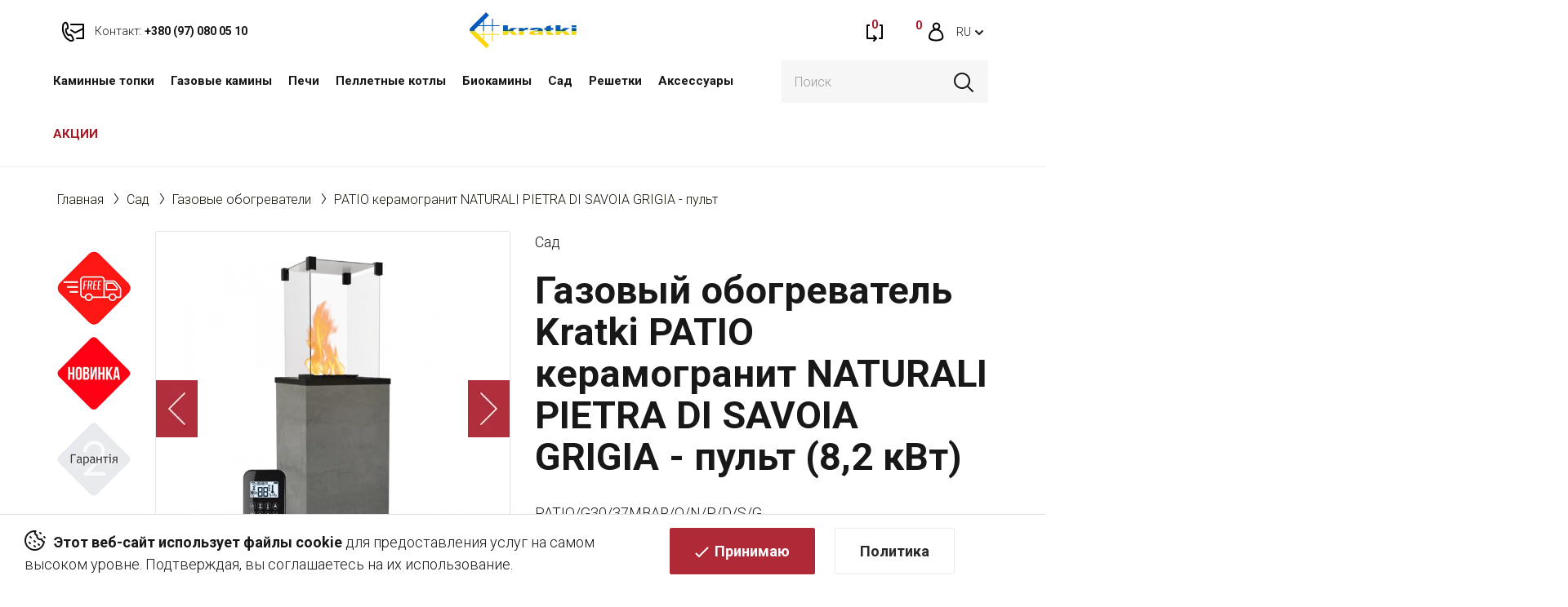

--- FILE ---
content_type: text/html; charset=utf-8
request_url: https://kratki.ua/ru/patio-keramogranit-naturali-pietra-di-savoia-grigia-pult-ru
body_size: 30234
content:
<!DOCTYPE html>
<!--[if IE]><![endif]-->
<!--[if IE 8 ]><html prefix="og: http://ogp.me/ns# fb: http://ogp.me/ns/fb# product: http://ogp.me/ns/product#"  dir="ltr" lang="ru" class="ie8"><![endif]-->
<!--[if IE 9 ]><html prefix="og: http://ogp.me/ns# fb: http://ogp.me/ns/fb# product: http://ogp.me/ns/product#"  dir="ltr" lang="ru" class="ie9"><![endif]-->
<!--[if (gt IE 9)|!(IE)]><!-->
<html prefix="og: http://ogp.me/ns# fb: http://ogp.me/ns/fb# product: http://ogp.me/ns/product#"  dir="ltr" lang="ru">
<!--<![endif]-->
<head>
<meta charset="UTF-8" />
<meta name="viewport" content="width=device-width, initial-scale=1">
<meta http-equiv="X-UA-Compatible" content="IE=edge">
<title>Газовый обогреватель Kratki PATIO керамогранит NATURALI PIETRA DI SAVOIA GRIGIA - пульт (8,2 кВт) - купить по лучшей цене в Kratki.ua с доставкой по Украине</title>

      
<base href="https://kratki.ua/" />
<meta name="description" content="Газовый обогреватель Kratki PATIO керамогранит NATURALI PIETRA DI SAVOIA GRIGIA - пульт (8,2 кВт) ✔ Бесплатная доставка от 7000 грн по Украине ✦ до 2 лет гарантии ➤ Цены от импортера ✔ Подбираем!" />







































<link href="image/jetcache/css/36e5693939feeaee8724ab283ddd3167.css?1768995242" rel="stylesheet" type="text/css" />
<link href="https://kratki.ua/ru/patio-keramogranit-naturali-pietra-di-savoia-grigia-pult-ru" rel="canonical" />
<link href="https://kratki.ua/image/catalog/kratki/faviconUA.png" rel="icon" />
<!--microdatapro 7.5 open graph start -->
<meta property="og:locale" content="ru-ru">
<meta property="og:rich_attachment" content="true">
<meta property="og:site_name" content="KRATKI.UA">
<meta property="og:type" content="product" />
<meta property="og:title" content="Газовый обогреватель Kratki PATIO керамогранит NATURALI PIETRA DI SAVOIA GRIGIA - пульт (8,2 кВт)" />
<meta property="og:description" content="Вы хотите быстро изменить свои любимые места - сад, террасу или балкон, чтобы они получили оригинальный и самобытный характер? Выбирайте газовый обогреватель PATIO! Это не только уникальное украшение, но и источник тепла, способный создать неповторимую атмосферу! Уникальность Специально" />
<meta property="og:image" content="https://kratki.ua/image/cache/catalog/image/catalog/www-ogrzewacz-gazowy-patio-spiek-kwarcowy-naturali-pietra-di-savoia-grigia-on-pilot-1-960-960-1-0-0.webp" />
<meta property="og:image:secure_url" content="https://kratki.ua/image/cache/catalog/image/catalog/www-ogrzewacz-gazowy-patio-spiek-kwarcowy-naturali-pietra-di-savoia-grigia-on-pilot-1-960-960-1-0-0.webp" />
<meta property="og:image:width" content="1200">
<meta property="og:image:height" content="630">
<meta property="og:url" content="https://kratki.ua/ru/patio-keramogranit-naturali-pietra-di-savoia-grigia-pult-ru">
<meta property="product:product_link" content="https://kratki.ua/ru/patio-keramogranit-naturali-pietra-di-savoia-grigia-pult-ru">
<meta property="product:brand" content="Kratki">
<meta property="product:category" content="Газовые обогреватели">
<meta property="product:availability" content="instock">
<meta property="product:condition" content="new">
<meta property="product:ean" content="2-5">
<meta property="product:upc" content="5902539515794">
<meta property="product:target_gender" content="">
<meta property="product:price:amount" content="115393">
<meta property="product:price:currency" content="UAH">
<!--microdatapro 7.5 open graph end -->
  <!-- Facebook Pixel Code -->
<script type="text/javascript" >
!function(f,b,e,v,n,t,s)
{if(f.fbq)return;n=f.fbq=function(){n.callMethod?
n.callMethod.apply(n,arguments):n.queue.push(arguments)};
if(!f._fbq)f._fbq=n;n.push=n;n.loaded=!0;n.version='2.0';
n.queue=[];t=b.createElement(e);t.async=!0;
t.src=v;s=b.getElementsByTagName(e)[0];
s.parentNode.insertBefore(t,s)}(window, document,'script',
'https://connect.facebook.net/en_US/fbevents.js');
fbq('init', '2932615226972591');
fbq('track', 'PageView');
</script>
<noscript><img height="1" width="1" style="display:none"
src="https://www.facebook.com/tr?id=2932615226972591&ev=PageView&noscript=1"
/></noscript>
<!-- End Facebook Pixel Code -->

<meta name="facebook-domain-verification" content="srjf9o1ot8sb8k6e19whba3cdohd8i" />

<!-- Google tag (gtag.js) -->
<script type="text/javascript"  async src="https://www.googletagmanager.com/gtag/js?id=AW-798343583"></script>


<!-- Google Tag Manager -->
<script type="text/javascript" >(function(w,d,s,l,i){w[l]=w[l]||[];w[l].push({'gtm.start':
new Date().getTime(),event:'gtm.js'});var f=d.getElementsByTagName(s)[0],
j=d.createElement(s),dl=l!='dataLayer'?'&l='+l:'';j.async=true;j.src=
'https://www.googletagmanager.com/gtm.js?id='+i+dl;f.parentNode.insertBefore(j,f);
})(window,document,'script','dataLayer','GTM-559NK5B');</script>
<!-- End Google Tag Manager -->







			
 
<link rel="preload" href="https://kratki.ua/image/cache/catalog/image/cache/catalog/www-ogrzewacz-gazowy-patio-spiek-kwarcowy-naturali-pietra-di-savoia-grigia-on-pilot-1-960-960-1-0-0-600x600.webp" as="image">

<link rel="preload" href="https://kratki.ua/image/cache/catalog/image/catalog/logo.webp" as="image">
<link href="image/jetcache/css/82bb535d2d513bd75ecf79113eb17da4.fonts.css?1768995242" rel="stylesheet" type="text/css" />
</head>
<body>
<!-- Google Tag Manager (noscript) -->
<noscript><iframe src="https://www.googletagmanager.com/ns.html?id=GTM-559NK5B"
height="0" width="0" style="display:none;visibility:hidden"></iframe></noscript>
<!-- End Google Tag Manager (noscript) -->

<nav id="top">
  <div class="container flex flex3">
    <div class="top-left">
      <a class="mob" href="tel:+380 (97) 080 05 10  ">
        <img src="https://kratki.ua/image/cache/catalog/catalog/view/theme/default/image/kominki/ico-contakt-red.webp" alt="">
        <span>Контакт:</span> <strong>+380 (97) 080 05 10  </strong>
      </a>
      <a class="pc" href="https://kratki.ua/ru/kontakt/">
        <img src="https://kratki.ua/image/cache/catalog/catalog/view/theme/default/image/kominki/ico-contakt-red.webp" alt="">
        <span>Контакт:</span> <strong>+380 (97) 080 05 10  </strong>
      </a>
      <div class="top-left-hover">
        <p><a href="tel:+380 (97) 080 05 10  ">Контакт: <strong>+380 (97) 080 05 10  </strong></a></p>
        <p>Пожалуйста, звоните с 9:00 - 18:00</p>
      </div>
    </div>
    <div class="text-center top-logo">
            <a href="https://kratki.ua/ru">
        <img src="https://kratki.ua/image/cache/catalog/image/catalog/logo.webp" title="KRATKI.UA" alt="KRATKI.UA" class="img-responsive" />
        </a>
          </div>
    <div class="top-right">
      <ul class="list-inline flex">
        <li>
          <a href="https://kratki.ua/ru/compare/" title="Сравнение" data-toggle="tooltip" data-placement="bottom">
            <img src="https://kratki.ua/image/cache/catalog/catalog/view/theme/default/image/kominki/ico-compare-red.webp" alt="">
            <span id="compare-total">0</span>
          </a>
        </li>
        <li>
          <a href="https://kratki.ua/ru/simplecheckout/" title="Корзина" data-toggle="tooltip" data-placement="bottom">
            <img src="https://kratki.ua/image/cache/catalog/catalog/view/theme/default/image/kominki/ico-cart-red.webp" alt="">
            <span id="cart-total">0</span>
          </a>
        </li>
                <li>
                    <a href="https://kratki.ua/ru/account/" title="Личный кабинет" data-toggle="tooltip" data-placement="bottom">
            <img src="https://kratki.ua/image/cache/catalog/catalog/view/theme/default/image/kominki/ico-acc-red.webp" alt="">
          </a>
                  </li>
        <div class="pull-left tt">
	<div id="form-language">
		<div class="btn-group">
			 <button class="btn btn-link dropdown-toggle" data-toggle="dropdown">
			 			 			 			 			 <span>RU</span> <i class="fa fa-caret-down"></i>
			 			 			 </button>
			 <ul class="dropdown-menu">
				 				 <li>
				 	<button class="btn btn-link btn-block language-select uk-ua" onclick="window.location = 'https://kratki.ua/patio-keramogranit-naturali-pietra-di-savoia-grigia-pult'">UA</button>
				 </li>
				 				 <li>
				 	<button class="btn btn-link btn-block language-select ru-ru" onclick="window.location = 'https://kratki.ua/ru/patio-keramogranit-naturali-pietra-di-savoia-grigia-pult-ru'">RU</button>
				 </li>
				 			 </ul>
		</div>
	</div>
</div>

<div id="modal-language" class="modal fade modal-check">
  <button type="button" class="close" data-dismiss="modal" aria-hidden="true"><img src="https://kratki.ua/image/cache/catalog/catalog/view/theme/default/image/kominki/ico-X.webp" alt=""></button>
  <div class="modal-dialog">
    <div class="modal-content modal-flex">
      <div>
        <div class="modal-header">
          <div class="h4 modal-title">Выберите язык</div>
        </div>
        <div class="modal-body">
                                    <label class="label-radio">
                <input type="radio" value="uk-ua" name="lang">
                <span>UA</span>
              </label>
                                                <label class="label-radio">
                <input type="radio" value="ru-ru" name="lang" checked="checked">
                <span>RU</span>
              </label>
                              </div>
      </div>
      <div>
        <span class="btn btn-primary modal-submit">Применить</span>
      </div>
    </div>
</div>

      </ul>
    </div>
  </div>
</nav>
<header >
  <div class="container flex">
    <div class="top-menu">  <nav id="menu" class="navbar">
    <div class="navbar-header">
      <button type="button" class="btn btn-navbar navbar-toggle" data-toggle="collapse" data-target=".navbar-ex1-collapse">
        <img src="https://kratki.ua/image/cache/catalog/catalog/view/theme/default/image/kominki/ico-menu-hamburger.webp" alt=""></button>
    </div>
    <div class="collapse navbar-collapse navbar-ex1-collapse">
      <ul class="nav navbar-nav">
                        <li class="dropdown"><a href="https://kratki.ua/ru/kaminnye-topki/" class="dropdown-toggle" data-toggle="dropdown">Каминные топки</a>
          <div class="dropdown-menu">
            <div class="dropdown-inner">               <ul class="list-unstyled">
                                <li>
                  <a href="https://kratki.ua/ru/kaminnye-topki/vozdushnye-topki/">
                    <div>
                      <img src="https://kratki.ua/image/cache/catalog/image/catalog/theme/wklady-powietrzne.webp" alt="Воздушные топки">
                    </div>
                    Воздушные топки
                  </a>
                </li>
                                <li>
                  <a href="https://kratki.ua/ru/kaminnye-topki/topki-s-vodyanym-konturom/">
                    <div>
                      <img src="https://kratki.ua/image/cache/catalog/image/catalog/theme/wklady-z-plaszczem-wodnym.webp" alt="Топки с водяным контуром">
                    </div>
                    Топки с водяным контуром
                  </a>
                </li>
                                <li>
                  <a href="https://kratki.ua/ru/kaminnye-topki/gazovye-topki/">
                    <div>
                      <img src="https://kratki.ua/image/cache/catalog/image/catalog/theme/wklady-gazowe.webp" alt="Газовые топки">
                    </div>
                    Газовые топки
                  </a>
                </li>
                                <li>
                  <a href="https://kratki.ua/ru/kaminnye-topki/modulnye-kaminy/">
                    <div>
                      <img src="https://kratki.ua/image/cache/catalog/image/catalog/theme/wklady-modulni.webp" alt="Модульные камины">
                    </div>
                    Модульные камины
                  </a>
                </li>
                              </ul>
                          </div>
                      </div>
        </li>
                                <li class="dropdown"><a href="https://kratki.ua/ru/gazovye-kaminy/" class="dropdown-toggle" data-toggle="dropdown">Газовые камины</a>
          <div class="dropdown-menu">
            <div class="dropdown-inner">               <ul class="list-unstyled">
                                <li>
                  <a href="https://kratki.ua/ru/kaminnye-topki/gazovye-topki/">
                    <div>
                      <img src="https://kratki.ua/image/cache/catalog/image/catalog/theme/wklady-gazowe.webp" alt="Газовые топки">
                    </div>
                    Газовые топки
                  </a>
                </li>
                                <li>
                  <a href="https://kratki.ua/ru/gazovye-kaminy/gaz-gazovye-pechi/">
                    <div>
                      <img src="https://kratki.ua/image/cache/catalog/image/catalog/theme/piece-gazowe.webp" alt="Газовые печи">
                    </div>
                    Газовые печи
                  </a>
                </li>
                                <li>
                  <a href="https://kratki.ua/ru/gazovye-kaminy/gazovye-obogrevateli/">
                    <div>
                      <img src="https://kratki.ua/image/cache/catalog/image/catalog/theme/ogrzewacze-gazowe.webp" alt="Газовые обогреватели">
                    </div>
                    Газовые обогреватели
                  </a>
                </li>
                                <li>
                  <a href="https://kratki.ua/ru/gazovye-kaminy/gazovye-gorelki/">
                    <div>
                      <img src="https://kratki.ua/image/cache/catalog/image/catalog/theme/ogrzewacze-gazowe-sad.webp" alt="Газовые горелки">
                    </div>
                    Газовые горелки
                  </a>
                </li>
                              </ul>
                          </div>
                      </div>
        </li>
                                <li class="dropdown"><a href="https://kratki.ua/ru/pechi/" class="dropdown-toggle" data-toggle="dropdown">Печи</a>
          <div class="dropdown-menu">
            <div class="dropdown-inner">               <ul class="list-unstyled">
                                <li>
                  <a href="https://kratki.ua/ru/pechi/stalnye-pechi/">
                    <div>
                      <img src="https://kratki.ua/image/cache/catalog/image/catalog/theme/piece-stalowe.webp" alt="Стальные печи">
                    </div>
                    Стальные печи
                  </a>
                </li>
                                <li>
                  <a href="https://kratki.ua/ru/pechi/chugunnye-pechi/">
                    <div>
                      <img src="https://kratki.ua/image/cache/catalog/image/catalog/theme/piece-zeliwne.webp" alt="Чугунные печи">
                    </div>
                    Чугунные печи
                  </a>
                </li>
                                <li>
                  <a href="https://kratki.ua/ru/pechi/izrazcovye-pechi/">
                    <div>
                      <img src="https://kratki.ua/image/cache/catalog/image/catalog/theme/piece-kaflowe.webp" alt="Изразцовые печи">
                    </div>
                    Изразцовые печи
                  </a>
                </li>
                                <li>
                  <a href="https://kratki.ua/ru/gazovye-kaminy/gaz-gazovye-pechi/">
                    <div>
                      <img src="https://kratki.ua/image/cache/catalog/image/catalog/theme/piece-gazowe.webp" alt="Газовые печи">
                    </div>
                    Газовые печи
                  </a>
                </li>
                              </ul>
                          </div>
                      </div>
        </li>
                                <li><a href="https://kratki.ua/ru/pelletnye-kotly/">Пеллетные котлы</a></li>
                                <li class="dropdown"><a href="https://kratki.ua/ru/biokaminy/" class="dropdown-toggle" data-toggle="dropdown">Биокамины</a>
          <div class="dropdown-menu">
            <div class="dropdown-inner">               <ul class="list-unstyled">
                                <li>
                  <a href="https://kratki.ua/ru/biokaminy/nastennye-biokaminy/">
                    <div>
                      <img src="https://kratki.ua/image/cache/catalog/image/catalog/theme/bio-navisni.webp" alt="Настенные биокамины">
                    </div>
                    Настенные биокамины
                  </a>
                </li>
                                <li>
                  <a href="https://kratki.ua/ru/biokaminy/uglovye-biokaminy/">
                    <div>
                      <img src="https://kratki.ua/image/cache/catalog/image/catalog/theme/bio-kutovi.webp" alt="Угловые биокамины">
                    </div>
                    Угловые биокамины
                  </a>
                </li>
                                <li>
                  <a href="https://kratki.ua/ru/biokaminy/otdelno-stoyashie-biokaminy/">
                    <div>
                      <img src="https://kratki.ua/image/cache/catalog/image/catalog/theme/bio-okremostoyachi.webp" alt="Отдельно стоящие биокамины">
                    </div>
                    Отдельно стоящие биокамины
                  </a>
                </li>
                                <li>
                  <a href="https://kratki.ua/ru/biokaminy/portalnye-biokaminy/">
                    <div>
                      <img src="https://kratki.ua/image/cache/catalog/image/catalog/theme/bio-portalni.webp" alt="Портальные биокамины">
                    </div>
                    Портальные биокамины
                  </a>
                </li>
                              </ul>
                          </div>
                      </div>
        </li>
                                <li class="dropdown"><a href="https://kratki.ua/ru/sad1/" class="dropdown-toggle" data-toggle="dropdown">Сад</a>
          <div class="dropdown-menu">
            <div class="dropdown-inner">               <ul class="list-unstyled">
                                <li>
                  <a href="https://kratki.ua/ru/gazovye-kaminy/gazovye-obogrevateli/">
                    <div>
                      <img src="https://kratki.ua/image/cache/catalog/image/catalog/theme/ogrzewacze-gazowe.webp" alt="Газовые обогреватели">
                    </div>
                    Газовые обогреватели
                  </a>
                </li>
                                <li>
                  <a href="https://kratki.ua/ru/gazovye-kaminy/gazovye-gorelki/">
                    <div>
                      <img src="https://kratki.ua/image/cache/catalog/image/catalog/theme/ogrzewacze-gazowe-sad.webp" alt="Газовые горелки">
                    </div>
                    Газовые горелки
                  </a>
                </li>
                                <li>
                  <a href="https://kratki.ua/ru/sad1/chashi-dlya-ognya/">
                    <div>
                      <img src="https://kratki.ua/image/cache/catalog/image/catalog/theme/paleniska-ogrodowe.webp" alt="Чаши для огня">
                    </div>
                    Чаши для огня
                  </a>
                </li>
                                <li>
                  <a href="https://kratki.ua/ru/sad1/sadovye-biokaminy/">
                    <div>
                      <img src="https://kratki.ua/image/cache/catalog/image/catalog/theme/bio-sad.webp" alt="Садовые биокамины">
                    </div>
                    Садовые биокамины
                  </a>
                </li>
                                <li>
                  <a href="https://kratki.ua/ru/sad1/cadovye-grili/">
                    <div>
                      <img src="https://kratki.ua/image/cache/catalog/image/catalog/theme/grille.webp" alt="Cадовые грили ">
                    </div>
                    Cадовые грили 
                  </a>
                </li>
                              </ul>
                          </div>
                      </div>
        </li>
                                <li><a href="https://kratki.ua/ru/reshetki/">Решетки</a></li>
                                <li class="dropdown"><a href="https://kratki.ua/ru/aksessuary/" class="dropdown-toggle" data-toggle="dropdown">Аксессуары</a>
          <div class="dropdown-menu">
            <div class="dropdown-inner">               <ul class="list-unstyled">
                                <li>
                  <a href="https://kratki.ua/ru/aksessuary/montazhnye-elementy-dlya-kaminov-i-pechej/">
                    <div>
                      <img src="https://kratki.ua/image/cache/catalog/image/catalog/theme/montasz2.webp" alt="Монтажные элементы для каминов и печей">
                    </div>
                    Монтажные элементы для каминов и печей
                  </a>
                </li>
                                <li>
                  <a href="https://kratki.ua/ru/aksessuary/komplektuyushie-dlya-pechej-i-kaminov/">
                    <div>
                      <img src="https://kratki.ua/image/cache/catalog/image/catalog/theme/komplektuyuchi-dlya-pechej-ta-ka.webp" alt="Комплектующие для печей и каминов">
                    </div>
                    Комплектующие для печей и каминов
                  </a>
                </li>
                                <li>
                  <a href="https://kratki.ua/ru/aksessuary/aksessuary-i-komplektuyushie-k-biokaminam/">
                    <div>
                      <img src="https://kratki.ua/image/cache/catalog/image/catalog/theme/ico-aksesuary.webp" alt="Аксессуары и комплектующие к биокаминам">
                    </div>
                    Аксессуары и комплектующие к биокаминам
                  </a>
                </li>
                                <li>
                  <a href="https://kratki.ua/ru/aksessuary/dvercy-dlya-kaminov-i-pechej/">
                    <div>
                      <img src="https://kratki.ua/image/cache/catalog/image/catalog/theme/dvercyata-dlya-kaminiv-i-pechej.webp" alt="Дверцы для каминов и печей">
                    </div>
                    Дверцы для каминов и печей
                  </a>
                </li>
                                <li>
                  <a href="https://kratki.ua/ru/aksessuary/drugie-aksessuary/">
                    <div>
                      <img src="https://kratki.ua/image/cache/catalog/image/catalog/theme/inshi-aksesuari.webp" alt="Другие аксессуары">
                    </div>
                    Другие аксессуары
                  </a>
                </li>
                              </ul>
                          </div>
                      </div>
        </li>
                        <li class="specials-link"><a href="https://kratki.ua/ru/specials/">АКЦИИ</a></li>
        
        <li class="mob"><a href="https://kratki.ua/ru/pravila-magazina">Правила магазина</a></li>        <li class="mob"><a href="https://kratki.ua/ru/blog/">Блог</a></li>
        <li class="mob"><a href="https://kratki.ua/ru/simpleregister/">Регистрация</a></li>
        <li class="mob"><a href="https://kratki.ua/ru/login/">Войти</a></li>
        <li class="mob"><a href="https://kratki.ua/ru/kontakt/">Контакты</a></li>

      </ul>
    </div>
  </nav>
 </div>
    <div class="top-search"><div id="search">
  <input type="text" name="search" value="" placeholder="Поиск" class="form-control input-lg" />
  <button type="button"><img src="https://kratki.ua/image/cache/catalog/catalog/view/theme/default/image/kominki/ico-search.webp" alt=""></button>
</div></div>
  </div>
</header>

                
                
<div class="policy-cookies flex">
    <p><strong>Этот веб-сайт использует файлы cookie</strong> для предоставления услуг на самом высоком уровне. Подтверждая, вы соглашаетесь на их использование.</p>
    <div>
        <a href="#" class="btn btn-primary">Принимаю</a>
        <a href="/ru/politika-konfidencialnosti" class="btn btn-default">Политика</a>
    </div>
</div>


<div id="product-product" class="container">
    <ul class="breadcrumb">
                                            <li><a href="https://kratki.ua/ru">Главная</a></li>
                                                <li><a href="https://kratki.ua/ru/sad1/">Сад</a></li>
                                                <li><a href="https://kratki.ua/ru/sad1/s-gazovye-obogrevateli/">Газовые обогреватели</a></li>
                                                <li><span>PATIO керамогранит NATURALI PIETRA DI SAVOIA GRIGIA - пульт</span></li>
                                        </ul>

    

    <div class="row">
                                    <div id="content" class="col-sm-12"><style type="text/css">

 
#search  .dropdown-menu {
	position: absolute;
	top: 100%;
	left: 0;
	z-index: 1000;
	display: none;
	float: left;
	min-width: 270px;
	padding: 5px 0;
	margin: 2px 0 0;
	font-size: 12px;
	text-align: left;
	list-style: none;
	background-color: #fff;
	-webkit-background-clip: padding-box;
					background-clip: padding-box;
	border: 1px solid #ccc;
	border: 1px solid rgba(0, 0, 0, .15);
	border-radius: 4px;
	-webkit-box-shadow: 0 6px 12px rgba(0, 0, 0, .175);
					box-shadow: 0 6px 12px rgba(0, 0, 0, .175);
}
/*#search .dropdown-menu.pull-right {
	right: 0;
	left: auto;
}
#search .dropdown-menu .divider {
	height: 1px;
	margin: 9px 0;
	overflow: hidden;
	background-color: #e5e5e5;
}
#search .dropdown-menu > li > a,
#search .dropdown-menu  li.disabled {
	display: block;
	padding: 3px 10px;
	clear: both;
	font-weight: normal;
	line-height: 1.42857143;
	color: #333;
	white-space: unset;
	text-decoration: none;
}
#search .dropdown-menu  li.inline a {
	border-radius: 5px;
	padding: 5px 5px;
}
#search .dropdown-menu  li.more a {
	padding: 0;
}
#search .dropdown-menu > li > a:hover,
#search .dropdown-menu > li > a:focus {
	color: #262626;
	text-decoration: none;
	background-color: #f5f5f5;
	background-image: none;
}
#search .dropdown-menu > .active > a,
#search .dropdown-menu > .active > a:hover,
#search .dropdown-menu > .active > a:focus {
	color: #fff;
	text-decoration: none;
	background-image: none;
	outline: 0;
}
#search .dropdown-menu > .disabled > a,
#search .dropdown-menu > .disabled > a:hover,
#search .dropdown-menu > .disabled > a:focus {
	color: #777;
}
#search .dropdown-menu > .disabled > a:hover,
#search .dropdown-menu > .disabled > a:focus {
	text-decoration: none;
	cursor: not-allowed;
	background-color: transparent;
	background-image: none;
	filter: progid:DXImageTransform.Microsoft.gradient(enabled = false);
}

#search .dropdown-menu { 
	max-width: 100%;
	overflow: hidden auto;
	max-height: 60vh;
}
#search .dropdown-menu::-webkit-scrollbar-track {
	background-color: transparent;
}
#search .dropdown-menu::-webkit-scrollbar {
	width: 4px;
	background-color: white;
}
#search .dropdown-menu::-webkit-scrollbar-thumb {
	background-color: rgba(0,0,0,0.2);
	border-radius: 10px;
}

#search .dropdown-menu li {
	list-style-image:  none !important;
	clear: both;
}
#search .dropdown-menu li:not(.disabled, .inline, .more) {
	border-bottom: 1px solid #f1f1f1;
}
#search .dropdown-menu li.inline { 
	display: inline-block;
	margin-left: 5px;
	vertical-align: top;
}
#search .dropdown-menu li.inline .search-suggestion{ 
	text-align: center;
}
#search .dropdown-menu li .title {
	font-size: 1em;
	text-transform: none;
	line-height: normal;
}
#search .dropdown-menu li.disabled .title {
	width: fit-content;
	padding-bottom: 5px;
	font-size: 1.2em;
}
.search-suggestion {
	overflow: hidden;
	width: 100%;
	display: flex;
	gap: 15px;
}
.search-suggestion .center {
	flex-grow: 1;
	min-width: 0;
}
li:not(.inline, .more) .search-suggestion .center > div {
	margin-bottom: 3px;
}
.search-suggestion .left, .search-suggestion .right  {
	align-self: center;
	text-align: center;
}
.search-suggestion .label {
	font-weight: normal;
	color: darkgray;
	padding-left: 0;
	padding-right: 5px;
}
.search-suggestion  .image img {
	border-radius: 5px;
}
.search-suggestion  .price-old {
	text-decoration: none;
	display: block;
	margin-right: 2px;
	color: #979393;  
	position: relative;	
	font-weight: normal;
	font-size: 0.8em;
}
.search-suggestion  .price-old:before {
	content: "";
	border-bottom: 1px solid #979393;
	position: absolute;
	width: 100%;
	height: 50%;
	transform: rotate(-12deg);
	font-size: 0.8em;
}
.search-suggestion  .price-new {
	display: block;
	color: #ff2e2e;
}
.search-suggestion  .price-base {
	color: black;
}
.search-suggestion .more {
	line-height: 30px;
	text-align: center;
	font-size: 1.1em;
	color: white;
	opacity: 0.7;
}
.search-suggestion .more:hover {
	opacity: 1;
}
.search-suggestion .out-stock .value {
	color: #ff2e2e;
	color: white;
	background-color: #ff2e2e;
	width: fit-content;  
	padding: 1px 5px;
	border-radius: 4px;
	font-size: 0.8em;
	font-weight: 700;
}
.search-suggestion .in-stock .value {
	color: #00dd00;
	color: white;
	background-color: #00dd00;
	width: fit-content;  
	padding: 1px 5px;
	border-radius: 4px;
	font-size: 0.8em;
	font-weight: 700;
}*/

#search input[name='search'] {
	width: 100%
}
#search .dropdown-menu {
	max-width: 100%;
	overflow: hidden;
}
#search .dropdown-menu,
#search .dropdown-menu div,
#search .dropdown-menu span {
	padding: 0;
	text-align:left;
}
#search .dropdown-menu  li a,
#search .dropdown-menu  li.disabled {
	padding: 5px 10px;
	white-space: normal;
}
#search .dropdown-menu li {
	list-style-image:  none !important;
	clear: both;
}
.search-suggestion {
	overflow: hidden;
	width: 100%;
}
.search-suggestion span {
	margin-right: 5px;
}
.search-suggestion .label {
	font-weight: bold;
	color: black;
}
.search-suggestion  .image img {
	border: 1px solid #E7E7E7;
}
.search-suggestion  .price-old {
	  color: #9a9a9a !important;
    text-decoration: line-through !important;
    font-size: 14px;
}
.search-suggestion  .price-new {
	font-weight: bold;
	color: #a81826
}
.dropdown-menu li.disabled .search-suggestion .title {
	display: none;
}
.search-suggestion .image img {
	border: none
}
.search-suggestion.manufacturer .name {
font-weight: bold;
text-decoration: none;
} 
.search-suggestion.category .name {
font-weight: bold;
text-decoration: none;
} 
.search-suggestion.category_filter .name {
font-weight: bold;
text-decoration: none;
} 
.search-suggestion.information .title {
font-weight: bold;
text-decoration: none;
} 
#search .dropdown-menu {
width: 100% ; 
} 
.dropdown-menu li.disabled .search-suggestion .title {
border-bottom: 2px solid #ffffff; 
} 
.dropdown-menu > .active > a, .dropdown-menu > .active > a:hover, .dropdown-menu > .active > a:focus {
background-color: rgba(255,255,255, 0.4)!important; 
} 
.search-suggestion .more {
background-color: #ffffff; 
}  

</style>

 






            <div class="row ">                                                     <div class="col-sm-6">

                    <div class="flex flex-product-imgs">
                                                    <div class="certificates-wrap">
                                <ul class="certificates">
                                                                            <li class="image-additional"><img src="https://kratki.ua/image/cache/catalog/image/catalog/certificate/ikona-darmowy-transport.webp" alt="" data-toggle="tooltip" title="БЕСПЛАТНАЯ ДОСТАВКА" /></li>
                                                                            <li class="image-additional"><img src="https://kratki.ua/image/cache/catalog/image/catalog/certificate/ikona-nowosc.webp" alt="" data-toggle="tooltip" title="НОВИНКА" /></li>
                                                                            <li class="image-additional"><img src="https://kratki.ua/image/cache/catalog/image/catalog/certificate/ikona-2-lata-gwarancji.webp" alt="" data-toggle="tooltip" title="2 года гарантии" /></li>
                                                                    </ul>
                            </div>
                        
                                                    <div>
                                <ul class="slider-for thumbnails">
                                                                            <li><a class="thumbnail" href="https://kratki.ua/image/cache/catalog/image/cache/catalog/www-ogrzewacz-gazowy-patio-spiek-kwarcowy-naturali-pietra-di-savoia-grigia-on-pilot-1-960-960-1-0-0-1000x1000.webp" title="Газовый обогреватель Kratki PATIO керамогранит NATURALI PIETRA DI SAVOIA GRIGIA - пульт (8,2 кВт)">
<div class="ukrcreditsticker">
								</div>
<img src="https://kratki.ua/image/cache/catalog/image/cache/catalog/www-ogrzewacz-gazowy-patio-spiek-kwarcowy-naturali-pietra-di-savoia-grigia-on-pilot-1-960-960-1-0-0-600x600.webp" title="Газовый обогреватель Kratki PATIO керамогранит NATURALI PIETRA DI SAVOIA GRIGIA - пульт (8,2 кВт)" alt="Газовый обогреватель Kratki PATIO керамогранит NATURALI PIETRA DI SAVOIA GRIGIA - пульт (8,2 кВт)" width="600" height="600" /></a></li>
                                                                                                                                                            <li><a class="thumbnail" href="https://kratki.ua/image/cache/catalog/image/cache/catalog/www-ogrzewacz-gazowy-patio-spiek-kwarcowy-naturali-pietra-di-savoia-grigia-2-960-960-1-0-0-1000x1000.webp" title="Газовый обогреватель Kratki PATIO керамогранит NATURALI PIETRA DI SAVOIA GRIGIA - пульт (8,2 кВт)"><img src="https://kratki.ua/image/cache/catalog/image/cache/catalog/www-ogrzewacz-gazowy-patio-spiek-kwarcowy-naturali-pietra-di-savoia-grigia-2-960-960-1-0-0-600x600.webp" title="Газовый обогреватель Kratki PATIO керамогранит NATURALI PIETRA DI SAVOIA GRIGIA - пульт (8,2 кВт)" alt="Газовый обогреватель Kratki PATIO керамогранит NATURALI PIETRA DI SAVOIA GRIGIA - пульт (8,2 кВт)" width="600" height="600" /></a></li>
                                                                                    <li><a class="thumbnail" href="https://kratki.ua/image/cache/catalog/image/cache/catalog/www-ogrzewacz-gazowy-patio-spiek-kwarcowy-naturali-pietra-di-savoia-grigia-3-960-960-1-0-0-1000x1000.webp" title="Газовый обогреватель Kratki PATIO керамогранит NATURALI PIETRA DI SAVOIA GRIGIA - пульт (8,2 кВт)"><img src="https://kratki.ua/image/cache/catalog/image/cache/catalog/www-ogrzewacz-gazowy-patio-spiek-kwarcowy-naturali-pietra-di-savoia-grigia-3-960-960-1-0-0-600x600.webp" title="Газовый обогреватель Kratki PATIO керамогранит NATURALI PIETRA DI SAVOIA GRIGIA - пульт (8,2 кВт)" alt="Газовый обогреватель Kratki PATIO керамогранит NATURALI PIETRA DI SAVOIA GRIGIA - пульт (8,2 кВт)" width="600" height="600" /></a></li>
                                                                                    <li><a class="thumbnail" href="https://kratki.ua/image/cache/catalog/image/cache/catalog/www-probnik-ogrzewacz-gazowy-patio-spiek-kwarcowy-naturali-pietra-di-savoia-grigia-960-960-1-0-0-1000x1000.webp" title="Газовый обогреватель Kratki PATIO керамогранит NATURALI PIETRA DI SAVOIA GRIGIA - пульт (8,2 кВт)"><img src="https://kratki.ua/image/cache/catalog/image/cache/catalog/www-probnik-ogrzewacz-gazowy-patio-spiek-kwarcowy-naturali-pietra-di-savoia-grigia-960-960-1-0-0-600x600.webp" title="Газовый обогреватель Kratki PATIO керамогранит NATURALI PIETRA DI SAVOIA GRIGIA - пульт (8,2 кВт)" alt="Газовый обогреватель Kratki PATIO керамогранит NATURALI PIETRA DI SAVOIA GRIGIA - пульт (8,2 кВт)" width="600" height="600" /></a></li>
                                                                                    <li><a class="thumbnail" href="https://kratki.ua/image/cache/catalog/image/cache/catalog/www-probnik-ogrzewacz-gazowy-patio-spiek-kwarcowy-960-960-1-0-0-1000x1000.webp" title="Газовый обогреватель Kratki PATIO керамогранит NATURALI PIETRA DI SAVOIA GRIGIA - пульт (8,2 кВт)"><img src="https://kratki.ua/image/cache/catalog/image/cache/catalog/www-probnik-ogrzewacz-gazowy-patio-spiek-kwarcowy-960-960-1-0-0-600x600.webp" title="Газовый обогреватель Kratki PATIO керамогранит NATURALI PIETRA DI SAVOIA GRIGIA - пульт (8,2 кВт)" alt="Газовый обогреватель Kratki PATIO керамогранит NATURALI PIETRA DI SAVOIA GRIGIA - пульт (8,2 кВт)" width="600" height="600" /></a></li>
                                                                                                            </ul>
                                                                    <ul class="slider-nav slider-nav5">
                                                                                    <li>
<div class="ukrcreditsticker">
								</div>
<img src="https://kratki.ua/image/cache/catalog/image/cache/catalog/www-ogrzewacz-gazowy-patio-spiek-kwarcowy-naturali-pietra-di-savoia-grigia-on-pilot-1-960-960-1-0-0-600x600.webp" title="Газовый обогреватель Kratki PATIO керамогранит NATURALI PIETRA DI SAVOIA GRIGIA - пульт (8,2 кВт)" alt="Газовый обогреватель Kratki PATIO керамогранит NATURALI PIETRA DI SAVOIA GRIGIA - пульт (8,2 кВт)" width="600" height="600" /></li>
                                                                                                                                                                            <li><img src="https://kratki.ua/image/cache/catalog/image/cache/catalog/www-ogrzewacz-gazowy-patio-spiek-kwarcowy-naturali-pietra-di-savoia-grigia-2-960-960-1-0-0-600x600.webp" title="Газовый обогреватель Kratki PATIO керамогранит NATURALI PIETRA DI SAVOIA GRIGIA - пульт (8,2 кВт)" alt="Газовый обогреватель Kratki PATIO керамогранит NATURALI PIETRA DI SAVOIA GRIGIA - пульт (8,2 кВт)" width="600" height="600" /></li>
                                                                                            <li><img src="https://kratki.ua/image/cache/catalog/image/cache/catalog/www-ogrzewacz-gazowy-patio-spiek-kwarcowy-naturali-pietra-di-savoia-grigia-3-960-960-1-0-0-600x600.webp" title="Газовый обогреватель Kratki PATIO керамогранит NATURALI PIETRA DI SAVOIA GRIGIA - пульт (8,2 кВт)" alt="Газовый обогреватель Kratki PATIO керамогранит NATURALI PIETRA DI SAVOIA GRIGIA - пульт (8,2 кВт)" width="600" height="600" /></li>
                                                                                            <li><img src="https://kratki.ua/image/cache/catalog/image/cache/catalog/www-probnik-ogrzewacz-gazowy-patio-spiek-kwarcowy-naturali-pietra-di-savoia-grigia-960-960-1-0-0-600x600.webp" title="Газовый обогреватель Kratki PATIO керамогранит NATURALI PIETRA DI SAVOIA GRIGIA - пульт (8,2 кВт)" alt="Газовый обогреватель Kratki PATIO керамогранит NATURALI PIETRA DI SAVOIA GRIGIA - пульт (8,2 кВт)" width="600" height="600" /></li>
                                                                                            <li><img src="https://kratki.ua/image/cache/catalog/image/cache/catalog/www-probnik-ogrzewacz-gazowy-patio-spiek-kwarcowy-960-960-1-0-0-600x600.webp" title="Газовый обогреватель Kratki PATIO керамогранит NATURALI PIETRA DI SAVOIA GRIGIA - пульт (8,2 кВт)" alt="Газовый обогреватель Kratki PATIO керамогранит NATURALI PIETRA DI SAVOIA GRIGIA - пульт (8,2 кВт)" width="600" height="600" /></li>
                                                                                                                        </ul>
                                                            </div>
                                            </div>
                </div>
                                                                    <div id="product" class="col-sm-6">

                                            <p class="category-title">Сад</p>
                                        <h1>Газовый обогреватель Kratki PATIO керамогранит NATURALI PIETRA DI SAVOIA GRIGIA - пульт (8,2 кВт)</h1>
                    <div class="flex flex-product-params">
                        <div class="flex">
                                                        <div class="p-model">PATIO/G30/37MBAR/Q/N/P/D/S/G</div>
                                                    </div>
                                            </div>

                                            <div class="short-description">
                            <p>Корпус и цвет: нижняя часть обогревателя обработана керамогранитом в цвете NАTURАLI PIETRА DI SАVОIА GRIGIА. Размер: версия STАNDАRD - ширина: 48,2 см; глубина: 48,2 см; высота: 155,30 см. Управление: автоматический.</p>
                        </div>
                    
                    <div>
                                            </div>

                    <div class="flex flex2 flex-product-main">
                                                <div class="left-block">
                                                            <ul class="list-unstyled">
                                                                            <li>
                                            <div class="h2 product-item-price"><span>Цена:</span> 115 393 грн.</div>
                                            <input type="hidden" id="product-item-price" value="115393.">
                                        </li>
                                    
                                                                    </ul>
                                                    </div>
                                                <div class="right-block">
                            <div class="flex flex2">
                                <div>
                                    <p class="title">Уровень запасов:</p>
                                    <p>В наличии</p>
                                </div>
                                                                    <div>
                                        <p class="title">Время доставки:</p>
                                        <p>2-5 дней</p>
                                    </div>
                                                            </div>
                        </div>
                    </div>

                    <div class="flex flex2 flex-product-main">

                                                <div class="left-block">
                            <div class="input-group number-spinner">
                                  <span class="input-group-btn">
                                    <button class="btn btn-default" data-dir="dwn"><img src="https://kratki.ua/image/cache/catalog/catalog/view/theme/default/image/kominki/ico-minus.webp" alt=""></button>
                                  </span>
                                <input type="text" name="quantity" value="1" id="input-quantity" class="form-control text-center" />
                                  <span class="input-group-btn">
                                    <button class="btn btn-default" data-dir="up"><img src="https://kratki.ua/image/cache/catalog/catalog/view/theme/default/image/kominki/ico-plus.webp" alt=""></button>
                                  </span>
                            </div>
                                                    </div>
                                                <div class="right-block">
                            <input type="hidden" name="product_id" value="2684" />
                                                            <button type="button" data-target="#modal-options" data-toggle="modal" class="button-cart-modal btn btn-primary btn-lg btn-block">Купить</button>
                                                    </div>
                    </div>

                    <div class="mob sticky-add flex flex2">
                        <div class="input-group number-spinner">
                  <span class="input-group-btn">
                      <button class="btn btn-default" data-dir="dwn"><img src="https://kratki.ua/image/cache/catalog/catalog/view/theme/default/image/kominki/ico-minus.webp" alt=""></button>
                  </span>
                            <input type="text" name="sticky-quantity" value="1" id="sticky-input-quantity" class="form-control text-center" />
                            <span class="input-group-btn">
                      <button class="btn btn-default" data-dir="up"><img src="https://kratki.ua/image/cache/catalog/catalog/view/theme/default/image/kominki/ico-plus.webp" alt=""></button>
                  </span>
                        </div>
                                                    <button type="button" data-target="#modal-options" data-toggle="modal" class="button-cart-modal btn btn-primary btn-lg btn-block">Купить</button>
                                            </div>

                    <div class="product-buttons">
                        <button type="button" class="btn btn-default btn-wishlist" onclick="wishlist.add('2684');">Добавить в избранное</button>
                        <button type="button" class="btn btn-default btn-ask" data-target="#modal-ask" data-toggle="modal">Задайте вопрос</button>
                        <button type="button" class="btn btn-default btn-compare" onclick="compare.add('2684');">Добавить для сравнения</button>
                        <div class="share42init-wrap">
                            <div class="share42init">
                                <span id="share42"><span class="share42-item" style="display:inline-block;margin:0 6px 6px 0;height:32px;"><a rel="nofollow" style="display:inline-block;width:32px;height:32px;margin:0;padding:0;outline:none;background:url(https://kratki.ua/share42/icons.png) -0px 0 no-repeat" href="#" data-count="fb" onclick="window.open('//www.facebook.com/sharer/sharer.php?u=https://kratki.ua/ru/patio-keramogranit-naturali-pietra-di-savoia-grigia-pult-ru', '_blank', 'scrollbars=0, resizable=1, menubar=0, left=100, top=100, width=550, height=440, toolbar=0, status=0');return false" title="Поделиться в Facebook" target="_blank"></a></span></span>
                            </div>
                        </div>
                                            </div>

                </div>
            </div>
            
        </div>
    </div>
</div>

<div class="description-wrap">
    <div class="container">
        <ul class="nav nav-tabs">
            <li class="active"><a href="#tab-description" data-toggle="tab">Характеристики</a></li>
            <li><a class="yak" href="#tab-description-2">Описание</a></li>
            <li><a class="yak" href="#tab-description-3">Технический чертеж</a></li>            <li><a class="yak" href="#tab-description-4">Онлайн материалы</a></li>            <li><a class="yak" href="#tab-description-5">Дополнительные опции</a></li>                                                <li><a class="yak" href="#tab-review">Отзывов (0)</a></li>        </ul>
    </div>

    <div class="tab-content">
        <div class="tab-pane active" id="tab-description">
                            <div class="tab-description-1">
                    <h2>Технические характеристики Газовый обогреватель Kratki PATIO керамогранит NATURALI PIETRA DI SAVOIA GRIGIA - пульт (8,2 кВт)</h2>
                    <div class="flex container">

                                                    <div class="flex">
                                <span>UPC</span>
                                <span>5902539515794</span>
                            </div>
                        
                                                                                    <div class="flex">
                                    <span>Главное топливо</span>
                                    <span>
                                                                                    Газ
                                                                            </span>
                                </div>
                                                            <div class="flex">
                                    <span>Коллекция</span>
                                    <span>
                                                                                    Patio
                                                                            </span>
                                </div>
                                                            <div class="flex">
                                    <span>Размещение</span>
                                    <span>
                                                                                    Центральное; Уличное
                                                                            </span>
                                </div>
                                                            <div class="flex">
                                    <span>Вес (кг)</span>
                                    <span>
                                                                                    74,0
                                                                            </span>
                                </div>
                                                            <div class="flex">
                                    <span>Ширина (см)</span>
                                    <span>
                                                                                    48,20
                                                                            </span>
                                </div>
                                                            <div class="flex">
                                    <span>Высота (см)</span>
                                    <span>
                                                                                    155,30
                                                                            </span>
                                </div>
                                                            <div class="flex">
                                    <span>Глубина (см)</span>
                                    <span>
                                                                                    48,20
                                                                            </span>
                                </div>
                                                            <div class="flex">
                                    <span>Вид топлива</span>
                                    <span>
                                                                                    пропан бутан (LPG)
                                                                            </span>
                                </div>
                                                            <div class="flex">
                                    <span>Материал изготовления</span>
                                    <span>
                                                                                    сталь; керамогранит; стекло
                                                                            </span>
                                </div>
                                                            <div class="flex">
                                    <span>Цвет</span>
                                    <span>
                                                                                    naturali pietra di savoia grigia
                                                                            </span>
                                </div>
                                                            <div class="flex">
                                    <span>Номинальная мощность (кВт)</span>
                                    <span>
                                                                                    8,2
                                                                            </span>
                                </div>
                                                            <div class="flex">
                                    <span>Диапазон мощности нагрева (кВт)</span>
                                    <span>
                                                                                    4.0 - 8.2
                                                                            </span>
                                </div>
                                                            <div class="flex">
                                    <span>Тип стекла</span>
                                    <span>
                                                                                    Угловое;боковое
                                                                            </span>
                                </div>
                                                            <div class="flex">
                                    <span>Страны назначения</span>
                                    <span>
                                                                                    UA
                                                                            </span>
                                </div>
                                                                        </div>
                </div>
            
            <div class="tab-description-2" id="tab-description-2">
                <h2>Описание продукта</h2>                <p>Вы хотите быстро изменить свои любимые места - сад, террасу или балкон, чтобы они получили оригинальный и самобытный характер? Выбирайте газовый обогреватель PATIO! Это не только уникальное украшение, но и источник тепла, способный создать неповторимую атмосферу!</p><h3>Уникальность</h3><p>Специально для самых взыскательных клиентов мы создали уникальный садовый обогреватель. PATIO привлекает внимание минимализмом и исключительным вниманием к каждой детали, а прекрасное видение огня порадует всех. Нижняя часть корпуса оснащена высококачественным керамогранитом - несомненным хитом последних месяцев в дизайне интерьера, террас и садов. Обогреватель, безусловно, выходит за рамки всех ограничений.</p><p>PATIO сделает ваш сад, террасу или балкон уникальным. Каждый, кто вас посетит, будет восхищен красотой и теплом PATIO! Ваши любимые места станут предметом зависти!</p><h3>Комфорт использования</h3><p>PATIO практически не требует обслуживания - все, что вам нужно сделать, это установить его в выбранном месте. И это очень просто благодаря установленным колесам. Вы также можете забыть о чистке стекла - огонь их не дымит, поэтому вы всегда будете наслаждаться бесперебойным видением огня.</p><p>Керамогранитные пластины, используемые в нижней части корпуса, также просты в использовании. Они очень твердые, крепкие, устойчивые к любым пятнам, ударам, стираниям и царапинам.</p><h3>Экономически и экологически</h3><p>Мы делаем акцент на экологии! Покупая наш обогреватель, вы заботитесь об окружающей среде. Вы не способствуете образованию смогу. Устройство сжигает чистое топливо - газ из баллона (пропан-бутан или чистый пропан).</p><p>Мы также заботимся о ваших деньгах. PATIO чрезвычайно экономичен - он может работать на полную мощность, непрерывно, до 30 часов.</p><h3>100% безопасный</h3><p>Поверьте нам, как и более 1 000 000 других пользователей во всем мире! Делайте ставку на проверенного производителя с более чем 20-летним опытом. Не обманывайте себя неизвестными компаниями...</p><p>Благодаря инновационным решениям и строгому контролю качества, мы вместе с PATIO предоставляем вам самое главное в жизни - покой и безопасность. Клапан наклона, датчик термопары или специально разработан контроллер обеспечивают бесперебойную работу. Вы ни о чем не беспокоитесь...</p><h3>ВНИМАНИЕ!</h3><p>Газовый обогреватель PATIO доступен в нескольких цветовых вариантах керамогранита.</p><p>Выбрав цвет свяжитесь с нами по электронной почте <a href="mailtо:info@kratki.ua">info@kratki.ua</a>. В тексте сообщения напишите название цвета.</p>
            </div>

                                        <div class="tab-description-2-2">
                    <div>
                        <ul class="slider-video">
                                                            <li>
                                    <a href="https://www.youtube.com/watch?v=9h_PipJlt7c" class="popup-youtube">
                                        <img src="https://kratki.ua/image/cache/catalog/image/catalog/9h_PipJlt7c.webp" alt="">
                                    </a>
                                </li>
                                                            <li>
                                    <a href="https://www.youtube.com/watch?v=o-Rk6AXS5gE" class="popup-youtube">
                                        <img src="https://kratki.ua/image/cache/catalog/image/catalog/o-Rk6AXS5gE.webp" alt="">
                                    </a>
                                </li>
                                                            <li>
                                    <a href="https://www.youtube.com/watch?v=gTZhba8elF0" class="popup-youtube">
                                        <img src="https://kratki.ua/image/cache/catalog/image/catalog/gTZhba8elF0.webp" alt="">
                                    </a>
                                </li>
                                                    </ul>
                    </div>
                </div>
            
            
                            <div class="tab-description-2-4">
                    <div class="container">
                                                    <div class="swiper-viewport big-slider thumbnails-4">
                                <div id="slideshow-product" class="swiper-container">
                                    <div class="swiper-wrapper">
                                                                                    <div class="swiper-slide text-center">
                                                <a class="thumbnail" href="https://kratki.ua/image/cache/catalog/image/catalog/aranzacja-ogrzewacz-gazowy-patio-5-1920-1920-1-0-0.webp"  tabindex="0"><img src="https://kratki.ua/image/cache/catalog/image/cache/catalog/aranzacja-ogrzewacz-gazowy-patio-5-1920-1920-1-0-0-600x340.webp" alt="" width="600" height="340"></a>
                                            </div>
                                                                                    <div class="swiper-slide text-center">
                                                <a class="thumbnail" href="https://kratki.ua/image/cache/catalog/image/catalog/aranzacja-ogrzewacz-gazowy-patio-spiek-kwarcowy-seta-liquorice-3-1920-1920-1-0-0.webp"  tabindex="0"><img src="https://kratki.ua/image/cache/catalog/image/cache/catalog/aranzacja-ogrzewacz-gazowy-patio-spiek-kwarcowy-seta-liquorice-3-1920-1920-1-0-0-600x340.webp" alt="" width="600" height="340"></a>
                                            </div>
                                                                                    <div class="swiper-slide text-center">
                                                <a class="thumbnail" href="https://kratki.ua/image/cache/catalog/image/catalog/aranzacja-ogrzewacz-gazowy-patio-3-1920-1920-1-0-0.webp"  tabindex="0"><img src="https://kratki.ua/image/cache/catalog/image/cache/catalog/aranzacja-ogrzewacz-gazowy-patio-3-1920-1920-1-0-0-600x340.webp" alt="" width="600" height="340"></a>
                                            </div>
                                                                                    <div class="swiper-slide text-center">
                                                <a class="thumbnail" href="https://kratki.ua/image/cache/catalog/image/catalog/aranzacja-ogrzewacz-gazowy-patio-spiek-kwarcowy-oxide-moro-2-1920-1920-1-0-0.webp"  tabindex="0"><img src="https://kratki.ua/image/cache/catalog/image/cache/catalog/aranzacja-ogrzewacz-gazowy-patio-spiek-kwarcowy-oxide-moro-2-1920-1920-1-0-0-600x340.webp" alt="" width="600" height="340"></a>
                                            </div>
                                                                                    <div class="swiper-slide text-center">
                                                <a class="thumbnail" href="https://kratki.ua/image/cache/catalog/image/catalog/aranzacja-ogrzewacz-gazowy-patio-10-1920-1920-1-0-0.webp"  tabindex="0"><img src="https://kratki.ua/image/cache/catalog/image/cache/catalog/aranzacja-ogrzewacz-gazowy-patio-10-1920-1920-1-0-0-600x340.webp" alt="" width="600" height="340"></a>
                                            </div>
                                                                                    <div class="swiper-slide text-center">
                                                <a class="thumbnail" href="https://kratki.ua/image/cache/catalog/image/catalog/aranzacja-ogrzewacz-gazowy-patio-1-1920-1920-1-0-0.webp"  tabindex="0"><img src="https://kratki.ua/image/cache/catalog/image/cache/catalog/aranzacja-ogrzewacz-gazowy-patio-1-1920-1920-1-0-0-600x340.webp" alt="" width="600" height="340"></a>
                                            </div>
                                                                            </div>
                                </div>
                                <div class="swiper-pager">
                                    <div class="swiper-button-next"></div>
                                    <div class="swiper-button-prev"></div>
                                </div>
                            </div>

                            
                                            </div>

                </div>
            
                            <div class="tab-description-3" id="tab-description-3">
                    <h2>Технический чертеж</h2>
                    <div class="container">
                        <div class="flex thumbnails-2">
                                                            <div>
                                    <a class="thumbnail" href="https://kratki.ua/image/cache/catalog/image/catalog/rys-tech-ogrzewacz-patio-panel-szklany-6000-3000-1-0-0-634546cf1fbb14c2a8abc986dba3da6e-5c7908e28db61969aee7da1acec3b250.webp"  tabindex="0"><img src="https://kratki.ua/image/cache/catalog/image/cache/catalog/rys-tech-ogrzewacz-patio-panel-szklany-6000-3000-1-0-0-634546cf1fbb14c2a8abc986dba3da6e-5c7908e28db61969aee7da1acec3b250-600x340.webp" alt="" width="600" height="340"></a>
                                </div>
                                                    </div>
                    </div>
                </div>
            
                            <div class="tab-description-4" id="tab-description-4">
                    <div class="h2">Онлайн материалы</div>
                    <div class="text-center">
                        <a href="#" target="_blank" class="manual-link certificate-link">Сертификат</a>                                                                        <a href="#" target="_blank" class="manual-link manual-link2">Инструкция</a>                                            </div>
                </div>
                
            
                            <div class="tab-description-5" id="tab-description-5">
                    <div class="h2">Дополнительные опции</div>
                    <p>Чтобы выбрать дополнительные продукты, добавьте основной продукт в корзину.</p>
                    <div class="flex container">
                                                                                    <div class="form-group">
                                    <div>                                             <div class="checkbox" data-target="#modal-options" data-toggle="modal">
                                                <label>
                                                    <div class="flex">
                                                        <div> <img src="https://kratki.ua/image/cache/catalog/image/cache/catalog/www-akcesoria-glow-flame-1-50x50.webp" alt="GLOW FLAME - это инновационный материал, который используется в качестве облицовки камеры сгорания как в стандартных биокаминах, работающих на биотопливе, так и в каминах, работающих на природном газе или на LPG.  + 1 409 грн. " class="img-thumbnail" /> </div>
                                                        <div>
                                                            <p class="title">Жаростойкое волокно GLOW FLAME (GLOW/FLAME)</p>
                                                            <span class="price-option">+1 409 грн.</span>                                                            <p>GLOW FLAME - это инновационный материал, который используется в качестве облицовки камеры сгорания как в стандартных биокаминах, работающих на биотопливе, так и в каминах, работающих на природном газе или на LPG.</p>
                                                        </div>
                                                    </div>
                                                </label>
                                            </div>
                                         </div>
                                </div>
                                                                                                                <div class="form-group">
                                    <div>                                             <div class="checkbox" data-target="#modal-options" data-toggle="modal">
                                                <label>
                                                    <div class="flex">
                                                        <div> <img src="https://kratki.ua/image/cache/catalog/image/cache/catalog/piktogram-opcja-pokrowiec-patio-50x50.webp" alt="Состав: площадь - 100% полиэстер; подкладка из ПВХ. Грамматура: 490 г/м². Водонепроницаемый. Цвет: чёрный, логотип белый.  + 3 823 грн. " class="img-thumbnail" /> </div>
                                                        <div>
                                                            <p class="title">Чехол на газовый обогреватель PATIO (логотип белый) (POKROWIEC/PATIO/LOGO/BIALE)</p>
                                                            <span class="price-option">+3 823 грн.</span>                                                            <p>Состав: площадь - 100% полиэстер; подкладка из ПВХ. Грамматура: 490 г/м². Водонепроницаемый. Цвет: чёрный, логотип белый.</p>
                                                        </div>
                                                    </div>
                                                </label>
                                            </div>
                                         </div>
                                </div>
                                                                                                                <div class="form-group">
                                    <div>                                             <div class="checkbox" data-target="#modal-options" data-toggle="modal">
                                                <label>
                                                    <div class="flex">
                                                        <div> <img src="https://kratki.ua/image/cache/catalog/image/cache/catalog/piktogram-opcja-pokrowiec-patio-50x50.webp" alt="Состав: площадь - 100% полиэстер; подкладка из ПВХ. Грамматура: 490 г/м². Водонепроницаемый. Цвет: чёрный, логотип белый.  + 3 823 грн. " class="img-thumbnail" /> </div>
                                                        <div>
                                                            <p class="title">Чехол на газовый обогреватель PATIO (логотип белый) (POKROWIEC/PATIO/LOGO/BIALE)</p>
                                                            <span class="price-option">+3 823 грн.</span>                                                            <p>Состав: площадь - 100% полиэстер; подкладка из ПВХ. Грамматура: 490 г/м². Водонепроницаемый. Цвет: чёрный, логотип белый.</p>
                                                        </div>
                                                    </div>
                                                </label>
                                            </div>
                                         </div>
                                </div>
                                                                                                                <div class="form-group">
                                    <div>                                             <div class="checkbox" data-target="#modal-options" data-toggle="modal">
                                                <label>
                                                    <div class="flex">
                                                        <div> <img src="https://kratki.ua/image/cache/catalog/image/cache/catalog/piktogram-opcja-pokrowiec-patio-50x50.webp" alt="Состав: площадь - 100% полиэстер; подкладка из ПВХ. Грамматура: 490 г/м². Водонепроницаемый. Цвет: чёрный, логотип белый.  + 3 823 грн. " class="img-thumbnail" /> </div>
                                                        <div>
                                                            <p class="title">Чехол на газовый обогреватель PATIO (логотип белый) (POKROWIEC/PATIO/LOGO/BIALE)</p>
                                                            <span class="price-option">+3 823 грн.</span>                                                            <p>Состав: площадь - 100% полиэстер; подкладка из ПВХ. Грамматура: 490 г/м². Водонепроницаемый. Цвет: чёрный, логотип белый.</p>
                                                        </div>
                                                    </div>
                                                </label>
                                            </div>
                                         </div>
                                </div>
                                                                                                                <div class="form-group">
                                    <div>                                             <div class="checkbox" data-target="#modal-options" data-toggle="modal">
                                                <label>
                                                    <div class="flex">
                                                        <div> <img src="https://kratki.ua/image/cache/catalog/image/cache/catalog/krysztal-transp-3cz-w-50x50.webp" alt="Декоративні скляні камені створюють цікаву та естетичну обробку в біокамінах, газових камінах та газових обігрівачах. Вага: 1 кг.  + 1 207 грн. " class="img-thumbnail" /> </div>
                                                        <div>
                                                            <p class="title">Декоративні камені FIRE GLASS - прозорий кришталь (ZFS01N)</p>
                                                            <span class="price-option">+1 207 грн.</span>                                                            <p>Декоративні скляні камені створюють цікаву та естетичну обробку в біокамінах, газових камінах та газових обігрівачах. Вага: 1 кг.</p>
                                                        </div>
                                                    </div>
                                                </label>
                                            </div>
                                         </div>
                                </div>
                                                                                                                <div class="form-group">
                                    <div>                                             <div class="checkbox" data-target="#modal-options" data-toggle="modal">
                                                <label>
                                                    <div class="flex">
                                                        <div> <img src="https://kratki.ua/image/cache/catalog/image/cache/catalog/kamyki-czarne-3-w-50x50.webp" alt="Декоративные стеклянные камни создают интересную и эстетическую обработку в биокаминах, газовых каминах и газовых обогревателях. Вес: 1 кг.  + 1 944 грн. " class="img-thumbnail" /> </div>
                                                        <div>
                                                            <p class="title">Камни декоративные FIRE GLASS - кристалл черные (ZFS05N)</p>
                                                            <span class="price-option">+1 944 грн.</span>                                                            <p>Декоративные стеклянные камни создают интересную и эстетическую обработку в биокаминах, газовых каминах и газовых обогревателях. Вес: 1 кг.</p>
                                                        </div>
                                                    </div>
                                                </label>
                                            </div>
                                         </div>
                                </div>
                                                                                                                <div class="form-group">
                                    <div>                                             <div class="checkbox" data-target="#modal-options" data-toggle="modal">
                                                <label>
                                                    <div class="flex">
                                                        <div> <img src="https://kratki.ua/image/cache/catalog/image/cache/catalog/www-akcesoria-gazowe-polana-ceramiczne-af-dc-1-50x50.webp" alt="Декоративні елементи  + 12 075 грн. " class="img-thumbnail" /> </div>
                                                        <div>
                                                            <p class="title">Декоративні елементи з керамічного дерева для газових топок (AF-DC/GAZ)</p>
                                                            <span class="price-option">+12 075 грн.</span>                                                            <p>Декоративні елементи</p>
                                                        </div>
                                                    </div>
                                                </label>
                                            </div>
                                         </div>
                                </div>
                                                                        </div>
                </div>

                <div id="modal-options" class="modal fade">
                    <button type="button" class="close" data-dismiss="modal" aria-hidden="true"><img src="https://kratki.ua/image/cache/catalog/catalog/view/theme/default/image/kominki/mfp-x.webp" alt=""></button>
                    <div class="modal-dialog">
                        <div class="modal-content">
                            <div class="modal-header">
                                <span class="modal-title-top">Дополнительные опции для продукта</span>
                                <div class="h4 modal-title">Газовый обогреватель Kratki PATIO керамогранит NATURALI PIETRA DI SAVOIA GRIGIA - пульт (8,2 кВт) <span class="mob">(<span>1</span> шт.)</span></div>
                                <div class="price-block flex">
                                    <span>Цена продукта:</span>
                                                                            <ul class="list-unstyled">
                                                                                            <li>
                                                    <div class="h2">115 393 грн.</div>
                                                </li>
                                                                                    </ul>
                                                                    </div>
                            </div>
                            <div class="modal-body">
                                <div class="modal-options-items-wrap">
                                    <div class="modal-options-items flex flex2">
                                                                                                                                    <div class="form-group">
                                                    <div id="input-option5336">
                                                                                                                    <div class="checkbox">
                                                                <label>
                                                                    <input type="checkbox" name="option[5336][]" value="5336" />
                                                                    <div class="flex">
                                                                        <div> <img src="https://kratki.ua/image/cache/catalog/image/cache/catalog/www-akcesoria-glow-flame-1-50x50.webp" alt="GLOW FLAME - это инновационный материал, который используется в качестве облицовки камеры сгорания как в стандартных биокаминах, работающих на биотопливе, так и в каминах, работающих на природном газе или на LPG.  + 1 409 грн. " class="img-thumbnail" /> </div>
                                                                        <div>
                                                                            <p class="title pc" data-toggle="tooltip" title="GLOW FLAME - это инновационный материал, который используется в качестве облицовки камеры сгорания как в стандартных биокаминах, работающих на биотопливе, так и в каминах, работающих на природном газе или на LPG.">Жаростойкое волокно GLOW FLAME (GLOW/FLAME)</p>
                                                                            <span class="price-option pc">+1 409 грн.</span>
                                                                            <p class="title mob">Жаростойкое волокно GLOW FLAME (GLOW/FLAME)</p>
                                                                            <span class="price-option mob">+1 409 грн.</span>                                                                            <div class="mob">GLOW FLAME - это инновационный материал, который используется в качестве облицовки камеры сгорания как в стандартных биокаминах, работающих на биотопливе, так и в каминах, работающих на природном газе или на LPG.</div>
                                                                        </div>
                                                                    </div>
                                                                </label>
                                                            </div>
                                                                                                            </div>
                                                </div>
                                                                                                                                                                                <div class="form-group">
                                                    <div id="input-option5337">
                                                                                                                    <div class="checkbox">
                                                                <label>
                                                                    <input type="checkbox" name="option[5337][]" value="5337" />
                                                                    <div class="flex">
                                                                        <div> <img src="https://kratki.ua/image/cache/catalog/image/cache/catalog/piktogram-opcja-pokrowiec-patio-50x50.webp" alt="Состав: площадь - 100% полиэстер; подкладка из ПВХ. Грамматура: 490 г/м². Водонепроницаемый. Цвет: чёрный, логотип белый.  + 3 823 грн. " class="img-thumbnail" /> </div>
                                                                        <div>
                                                                            <p class="title pc" data-toggle="tooltip" title="Состав: площадь - 100% полиэстер; подкладка из ПВХ. Грамматура: 490 г/м². Водонепроницаемый. Цвет: чёрный, логотип белый.">Чехол на газовый обогреватель PATIO (логотип белый) (POKROWIEC/PATIO/LOGO/BIALE)</p>
                                                                            <span class="price-option pc">+3 823 грн.</span>
                                                                            <p class="title mob">Чехол на газовый обогреватель PATIO (логотип белый) (POKROWIEC/PATIO/LOGO/BIALE)</p>
                                                                            <span class="price-option mob">+3 823 грн.</span>                                                                            <div class="mob">Состав: площадь - 100% полиэстер; подкладка из ПВХ. Грамматура: 490 г/м². Водонепроницаемый. Цвет: чёрный, логотип белый.</div>
                                                                        </div>
                                                                    </div>
                                                                </label>
                                                            </div>
                                                                                                            </div>
                                                </div>
                                                                                                                                                                                <div class="form-group">
                                                    <div id="input-option5338">
                                                                                                                    <div class="checkbox">
                                                                <label>
                                                                    <input type="checkbox" name="option[5338][]" value="5338" />
                                                                    <div class="flex">
                                                                        <div> <img src="https://kratki.ua/image/cache/catalog/image/cache/catalog/piktogram-opcja-pokrowiec-patio-50x50.webp" alt="Состав: площадь - 100% полиэстер; подкладка из ПВХ. Грамматура: 490 г/м². Водонепроницаемый. Цвет: чёрный, логотип белый.  + 3 823 грн. " class="img-thumbnail" /> </div>
                                                                        <div>
                                                                            <p class="title pc" data-toggle="tooltip" title="Состав: площадь - 100% полиэстер; подкладка из ПВХ. Грамматура: 490 г/м². Водонепроницаемый. Цвет: чёрный, логотип белый.">Чехол на газовый обогреватель PATIO (логотип белый) (POKROWIEC/PATIO/LOGO/BIALE)</p>
                                                                            <span class="price-option pc">+3 823 грн.</span>
                                                                            <p class="title mob">Чехол на газовый обогреватель PATIO (логотип белый) (POKROWIEC/PATIO/LOGO/BIALE)</p>
                                                                            <span class="price-option mob">+3 823 грн.</span>                                                                            <div class="mob">Состав: площадь - 100% полиэстер; подкладка из ПВХ. Грамматура: 490 г/м². Водонепроницаемый. Цвет: чёрный, логотип белый.</div>
                                                                        </div>
                                                                    </div>
                                                                </label>
                                                            </div>
                                                                                                            </div>
                                                </div>
                                                                                                                                                                                <div class="form-group">
                                                    <div id="input-option5339">
                                                                                                                    <div class="checkbox">
                                                                <label>
                                                                    <input type="checkbox" name="option[5339][]" value="5339" />
                                                                    <div class="flex">
                                                                        <div> <img src="https://kratki.ua/image/cache/catalog/image/cache/catalog/piktogram-opcja-pokrowiec-patio-50x50.webp" alt="Состав: площадь - 100% полиэстер; подкладка из ПВХ. Грамматура: 490 г/м². Водонепроницаемый. Цвет: чёрный, логотип белый.  + 3 823 грн. " class="img-thumbnail" /> </div>
                                                                        <div>
                                                                            <p class="title pc" data-toggle="tooltip" title="Состав: площадь - 100% полиэстер; подкладка из ПВХ. Грамматура: 490 г/м². Водонепроницаемый. Цвет: чёрный, логотип белый.">Чехол на газовый обогреватель PATIO (логотип белый) (POKROWIEC/PATIO/LOGO/BIALE)</p>
                                                                            <span class="price-option pc">+3 823 грн.</span>
                                                                            <p class="title mob">Чехол на газовый обогреватель PATIO (логотип белый) (POKROWIEC/PATIO/LOGO/BIALE)</p>
                                                                            <span class="price-option mob">+3 823 грн.</span>                                                                            <div class="mob">Состав: площадь - 100% полиэстер; подкладка из ПВХ. Грамматура: 490 г/м². Водонепроницаемый. Цвет: чёрный, логотип белый.</div>
                                                                        </div>
                                                                    </div>
                                                                </label>
                                                            </div>
                                                                                                            </div>
                                                </div>
                                                                                                                                                                                <div class="form-group">
                                                    <div id="input-option5340">
                                                                                                                    <div class="checkbox">
                                                                <label>
                                                                    <input type="checkbox" name="option[5340][]" value="5340" />
                                                                    <div class="flex">
                                                                        <div> <img src="https://kratki.ua/image/cache/catalog/image/cache/catalog/krysztal-transp-3cz-w-50x50.webp" alt="Декоративні скляні камені створюють цікаву та естетичну обробку в біокамінах, газових камінах та газових обігрівачах. Вага: 1 кг.  + 1 207 грн. " class="img-thumbnail" /> </div>
                                                                        <div>
                                                                            <p class="title pc" data-toggle="tooltip" title="Декоративні скляні камені створюють цікаву та естетичну обробку в біокамінах, газових камінах та газових обігрівачах. Вага: 1 кг.">Декоративні камені FIRE GLASS - прозорий кришталь (ZFS01N)</p>
                                                                            <span class="price-option pc">+1 207 грн.</span>
                                                                            <p class="title mob">Декоративні камені FIRE GLASS - прозорий кришталь (ZFS01N)</p>
                                                                            <span class="price-option mob">+1 207 грн.</span>                                                                            <div class="mob">Декоративні скляні камені створюють цікаву та естетичну обробку в біокамінах, газових камінах та газових обігрівачах. Вага: 1 кг.</div>
                                                                        </div>
                                                                    </div>
                                                                </label>
                                                            </div>
                                                                                                            </div>
                                                </div>
                                                                                                                                                                                <div class="form-group">
                                                    <div id="input-option5341">
                                                                                                                    <div class="checkbox">
                                                                <label>
                                                                    <input type="checkbox" name="option[5341][]" value="5341" />
                                                                    <div class="flex">
                                                                        <div> <img src="https://kratki.ua/image/cache/catalog/image/cache/catalog/kamyki-czarne-3-w-50x50.webp" alt="Декоративные стеклянные камни создают интересную и эстетическую обработку в биокаминах, газовых каминах и газовых обогревателях. Вес: 1 кг.  + 1 944 грн. " class="img-thumbnail" /> </div>
                                                                        <div>
                                                                            <p class="title pc" data-toggle="tooltip" title="Декоративные стеклянные камни создают интересную и эстетическую обработку в биокаминах, газовых каминах и газовых обогревателях. Вес: 1 кг.">Камни декоративные FIRE GLASS - кристалл черные (ZFS05N)</p>
                                                                            <span class="price-option pc">+1 944 грн.</span>
                                                                            <p class="title mob">Камни декоративные FIRE GLASS - кристалл черные (ZFS05N)</p>
                                                                            <span class="price-option mob">+1 944 грн.</span>                                                                            <div class="mob">Декоративные стеклянные камни создают интересную и эстетическую обработку в биокаминах, газовых каминах и газовых обогревателях. Вес: 1 кг.</div>
                                                                        </div>
                                                                    </div>
                                                                </label>
                                                            </div>
                                                                                                            </div>
                                                </div>
                                                                                                                                                                                <div class="form-group">
                                                    <div id="input-option5342">
                                                                                                                    <div class="checkbox">
                                                                <label>
                                                                    <input type="checkbox" name="option[5342][]" value="5342" />
                                                                    <div class="flex">
                                                                        <div> <img src="https://kratki.ua/image/cache/catalog/image/cache/catalog/www-akcesoria-gazowe-polana-ceramiczne-af-dc-1-50x50.webp" alt="Декоративні елементи  + 12 075 грн. " class="img-thumbnail" /> </div>
                                                                        <div>
                                                                            <p class="title pc" data-toggle="tooltip" title="Декоративні елементи">Декоративні елементи з керамічного дерева для газових топок (AF-DC/GAZ)</p>
                                                                            <span class="price-option pc">+12 075 грн.</span>
                                                                            <p class="title mob">Декоративні елементи з керамічного дерева для газових топок (AF-DC/GAZ)</p>
                                                                            <span class="price-option mob">+12 075 грн.</span>                                                                            <div class="mob">Декоративні елементи</div>
                                                                        </div>
                                                                    </div>
                                                                </label>
                                                            </div>
                                                                                                            </div>
                                                </div>
                                                                                                                        </div>
                                </div>
                            </div>
                            <div class="modal-footer flex flex2">
                                <div>
                                    <input type="hidden" id="price-int" value="115393.">
                                    <span>Сумма:</span>
                                    <span class="modal-options-sum"> 115 393 грн. </span>
                                </div>
                                <div>
                                    <button type="button" id="button-cart" data-loading-text="Загрузка..." class="btn btn-primary btn-lg btn-block">Купить</button>
                                </div>
                            </div>
                        </div>
                    </div>
                </div>
            
                    </div>

        
                    <div id="tab-review">
                <form class="form-horizontal" id="form-review">

                    
                    <div class="flex flex3 review-flex3">
                        <div class="rate-main-block">
                            <span class="rate-main">0</span>
                                                            <div class="rating">
                                    <p>
                                                                                                                                    <img src="https://kratki.ua/image/cache/catalog/catalog/view/theme/default/image/kominki/ico-main-star-grey.webp" alt="">
                                                                                                                                                                                <img src="https://kratki.ua/image/cache/catalog/catalog/view/theme/default/image/kominki/ico-main-star-grey.webp" alt="">
                                                                                                                                                                                <img src="https://kratki.ua/image/cache/catalog/catalog/view/theme/default/image/kominki/ico-main-star-grey.webp" alt="">
                                                                                                                                                                                <img src="https://kratki.ua/image/cache/catalog/catalog/view/theme/default/image/kominki/ico-main-star-grey.webp" alt="">
                                                                                                                                                                                <img src="https://kratki.ua/image/cache/catalog/catalog/view/theme/default/image/kominki/ico-main-star-grey.webp" alt="">
                                                                                                                            <span>(0 отзывов)</span>
                                    </p>
                                </div>
                                                    </div>
                        <div class="link-part-review active">
                            <img src="https://kratki.ua/image/cache/catalog/image/catalog/ico-part-review.webp" alt="">
                            <span>Оставить отзыв</span>
                        </div>
                        <div class="link-part-ask">
                            <img src="https://kratki.ua/image/cache/catalog/image/catalog/ico-part-ask.webp" alt="">
                            <span>Задать вопрос</span>
                        </div>
                    </div>

                    <p class="review-form-type type0 active">Напишите свой отзыв:</p>
                    <p class="review-form-type type1">Задайте вопрос о товаре:</p>
                    <div class="review-data">
                        <div class="flex review-line-1">
                            <div class="form-group required">
                                <label class="control-label" for="input-gender">Пол</label>
                                <select name="gender" id="input-gender" class="form-control">
                                    <option value="">Выберите пол</option>
                                    <option value="m" >Мужской</option>
                                    <option value="k" >Женский</option>
                                </select>
                            </div>
                            <div class="form-group required">
                                <label class="control-label" for="input-name">имя</label>
                                <input type="text" name="name" value="" id="input-name" class="form-control" placeholder="Введите свое имя"/>
                            </div>
                            <div class="review-form-type type0 active">
                                <label class="control-label radio-title">Оценка</label>
                                <div class="stars-rating">
                                    <input name="rating" id="s_rating" value="0" type="hidden">
                                    <div class="wrap" data-rate="0">
                                        <span data-rate="1"></span>
                                        <span data-rate="2"></span>
                                        <span data-rate="3"></span>
                                        <span data-rate="4"></span>
                                        <span data-rate="5"></span>
                                    </div>
                                </div>
                            </div>
                            <div class="review-form-type type1 form-group">
                                <label class="control-label" for="input-email">E-mail</label>
                                <input type="email" name="email" value="" id="input-email" class="form-control" placeholder="Введите ваш e-mail"/>
                            </div>

                        </div>
                        <div class="form-group required review-line-2">
                            <label class="control-label" for="input-review">отзыв</label>
                            <textarea name="text" rows="5" id="input-review" class="form-control" placeholder="Напишите отзыв"></textarea>
                        </div>
                        <div class="flex flex2 review-line-3">
                            <div>
<script type="text/javascript"  src="//www.google.com/recaptcha/api.js" ></script>

  <div class="form-group required">
      <div class="g-recaptcha" data-sitekey="6LcSL94ZAAAAAND28SVuxg0T7EJR6vh4kM_R10n5"></div>
          
      </div>

</div>
                            <div class="text-right">
                                <button type="button" id="button-review" data-loading-text="Загрузка..." class="btn btn-primary">Отправить отзыв</button>
                            </div>
                        </div>
                    </div>
                </form>

                <div id="review"></div>
            </div>
            </div>

    <div class="mob container">
        <ul class="nav nav-tabs">
            <li class="active"><a href="#tab-description" data-toggle="tab">Характеристики</a></li>
            <li><a class="yak" href="#tab-description-2">Описание</a></li>
            <li><a class="yak" href="#tab-description-3">Технический чертеж</a></li>            <li><a class="yak" href="#tab-description-4">Онлайн материалы</a></li>            <li><a class="yak" href="#tab-description-5">Дополнительные опции</a></li>                                                <li><a class="yak" href="#tab-review">Отзывов (0)</a></li>        </ul>
    </div>
</div>

<!--microdatapro 7.5 breadcrumb start [json-ld] -->

<!--microdatapro 7.5 breadcrumb end [json-ld] -->
 <!--microdatapro 7.5 product start [json-ld] -->

<!--microdatapro 7.5 product end [json-ld] -->
<!--microdatapro 7.5 image start [json-ld] -->

<!--microdatapro 7.5 image end [json-ld] -->
  <div class="pc feature-carousel-wrap feature-carousel-wrap-2">
  <h2>Похожие продукты</h2>
  <div class="row products-carousel feature-carousel owl-carousel owl-theme owl-loaded owl-drag">
       <div class="product-layout col-xs-12">
      <div class="product-thumb transition">
        <div class="image">
            <a href="https://kratki.ua/ru/patio-steklobelyj-distancionnoe-upravlenie-pult-ru"><img src="https://kratki.ua/image/cache/catalog/image/cache/catalog/www-ogrzewacz-gazowy-patio-lacobel-panel-bialy-pilot-ogien-1-960-960-1-0-0-200x200.webp" alt="PATIO стекло/белый - дистанционное управление (пульт)" title="PATIO стекло/белый - дистанционное управление (пульт)" width="300" height="300" class="img-responsive" /></a>
                              <div class="labels flex">
                                          <img src="https://kratki.ua/image/cache/catalog/image/catalog/certificate/ikona-darmowy-transport.webp" title="БЕСПЛАТНАЯ ДОСТАВКА" alt="БЕСПЛАТНАЯ ДОСТАВКА">
                                      </div>
                    </div>
        <div class="caption">
          <div class="h4"><a href="https://kratki.ua/ru/patio-steklobelyj-distancionnoe-upravlenie-pult-ru">PATIO стекло/белый - дистанционное управление (пульт)</a></div>
          <p class="model">PATIO/G30/37MBAR/B</p>
                    <p class="price">
                        97 213 грн.
                                  </p>
                  </div>
        <button class="btn-wishlist" type="button" onclick="wishlist.add('456');"><img src="https://kratki.ua/image/cache/catalog/catalog/view/theme/default/image/kominki/ico-wishlist.webp" alt="" title="Добавить в избранные" data-toggle="tooltip" data-placement="bottom"></button>
        <a class="btn btn-primary btn-details" href="https://kratki.ua/ru/patio-steklobelyj-distancionnoe-upravlenie-pult-ru"><img src="https://kratki.ua/image/cache/catalog/catalog/view/theme/default/image/kominki/btn-arrow.webp" alt=""></a>
      </div>
    </div>
        <div class="product-layout col-xs-12">
      <div class="product-thumb transition">
        <div class="image">
            <a href="https://kratki.ua/ru/patio-mini-stalnoj-ru"><img src="https://kratki.ua/image/cache/catalog/image/cache/catalog/www-ogrzewacz-gazowy-patio-stal-czarny-ogien-1-960-960-1-0-0-200x200.webp" alt="PATIO MINI стальной" title="PATIO MINI стальной" width="300" height="300" class="img-responsive" /></a>
                              <div class="labels flex">
                                          <img src="https://kratki.ua/image/cache/catalog/image/catalog/certificate/ikona-darmowy-transport.webp" title="БЕСПЛАТНАЯ ДОСТАВКА" alt="БЕСПЛАТНАЯ ДОСТАВКА">
                                      </div>
                    </div>
        <div class="caption">
          <div class="h4"><a href="https://kratki.ua/ru/patio-mini-stalnoj-ru">PATIO MINI стальной</a></div>
          <p class="model">PATIO/MINI/M/G30/37MBAR/S</p>
                    <p class="price">
                        49 642 грн.
                                  </p>
                  </div>
        <button class="btn-wishlist" type="button" onclick="wishlist.add('447');"><img src="https://kratki.ua/image/cache/catalog/catalog/view/theme/default/image/kominki/ico-wishlist.webp" alt="" title="Добавить в избранные" data-toggle="tooltip" data-placement="bottom"></button>
        <a class="btn btn-primary btn-details" href="https://kratki.ua/ru/patio-mini-stalnoj-ru"><img src="https://kratki.ua/image/cache/catalog/catalog/view/theme/default/image/kominki/btn-arrow.webp" alt=""></a>
      </div>
    </div>
      </div>
</div>

    	<div class="mob categs-carousel-wrap products-carousel2">
        <div class="h2">Похожие продукты</div>
		<nav id="nav-related-mob" class="nav-carousel">
		  <div class="prev"></div>
		  <div class="next"></div>
	  	</nav>
		<div class="row products-carousel categs-carousel owl-carousel owl-theme owl-loaded owl-drag" id="related-mob">
		            <div class="product-layout col-xs-12">
            <div class="product-thumb transition">
              <div class="image"><a href="https://kratki.ua/ru/patio-steklobelyj-distancionnoe-upravlenie-pult-ru"><img src="https://kratki.ua/image/cache/catalog/image/cache/catalog/www-ogrzewacz-gazowy-patio-lacobel-panel-bialy-pilot-ogien-1-960-960-1-0-0-200x200.webp" alt="PATIO стекло/белый - дистанционное управление (пульт)" title="PATIO стекло/белый - дистанционное управление (пульт)" class="img-responsive" /></a></div>
              <div class="caption">
                <div class="h4"><a href="https://kratki.ua/ru/patio-steklobelyj-distancionnoe-upravlenie-pult-ru">PATIO стекло/белый - дистанционное управление (пульт)</a></div>
                <p class="model">PATIO/G30/37MBAR/B</p>
                                <p class="price">
                                    97 213 грн.
                                                    </p>
                              </div>

              <div class="mob-button-group flex">
                <div>
                  <button class="btn-wishlist-mob" type="button" onclick="wishlist.add('456');"><img src="https://kratki.ua/image/cache/catalog/catalog/view/theme/default/image/kominki/ico-wishlist.webp" alt=""></button>
                  <button class="btn-cart-mob" type="button" onclick="cart.add('456');"><img src="https://kratki.ua/image/cache/catalog/catalog/view/theme/default/image/kominki/ico-cart-red.webp" alt=""></button>
                </div>
                <a class="btn-details2" href="https://kratki.ua/ru/patio-steklobelyj-distancionnoe-upravlenie-pult-ru"><img src="https://kratki.ua/image/cache/catalog/catalog/view/theme/default/image/kominki/btn-arrow.webp" alt=""></a>
              </div>
            </div>
          </div>
                    <div class="product-layout col-xs-12">
            <div class="product-thumb transition">
              <div class="image"><a href="https://kratki.ua/ru/patio-mini-stalnoj-ru"><img src="https://kratki.ua/image/cache/catalog/image/cache/catalog/www-ogrzewacz-gazowy-patio-stal-czarny-ogien-1-960-960-1-0-0-200x200.webp" alt="PATIO MINI стальной" title="PATIO MINI стальной" class="img-responsive" /></a></div>
              <div class="caption">
                <div class="h4"><a href="https://kratki.ua/ru/patio-mini-stalnoj-ru">PATIO MINI стальной</a></div>
                <p class="model">PATIO/MINI/M/G30/37MBAR/S</p>
                                <p class="price">
                                    49 642 грн.
                                                    </p>
                              </div>

              <div class="mob-button-group flex">
                <div>
                  <button class="btn-wishlist-mob" type="button" onclick="wishlist.add('447');"><img src="https://kratki.ua/image/cache/catalog/catalog/view/theme/default/image/kominki/ico-wishlist.webp" alt=""></button>
                  <button class="btn-cart-mob" type="button" onclick="cart.add('447');"><img src="https://kratki.ua/image/cache/catalog/catalog/view/theme/default/image/kominki/ico-cart-red.webp" alt=""></button>
                </div>
                <a class="btn-details2" href="https://kratki.ua/ru/patio-mini-stalnoj-ru"><img src="https://kratki.ua/image/cache/catalog/catalog/view/theme/default/image/kominki/btn-arrow.webp" alt=""></a>
              </div>
            </div>
          </div>
          		</div>
		<div class="scrollbar" id="scrollbar-related-mob">
			<div class="bar-container">
				<div class="bar"></div>
			</div>
		</div>
	</div>





<div>  <div class="category-advantages-wrap">
  <p class="title">Почему стоит покупать именно у нас?</p>
  <p>Наши специалисты помогут подобрать продукт, соответствующий вашим потребностям.</p>
  <div class="flex flex4">
    <div>
      <div>
        <img src="https://kratki.ua/image/cache/catalog/catalog/view/theme/default/image/kominki/advantages/ico-delivery.webp" alt="">
      </div>
      <p>Бесплатная доставка</p>
      <span>От 7000 грн.</span>
    </div>
    <div>
      <div>
        <img src="https://kratki.ua/image/cache/catalog/catalog/view/theme/default/image/kominki/advantages/ico-WSPARCIE.webp" alt="">
      </div>
      <p>Опытные консультанты</p>
      <span>Есть вопросы - мы поможем!</span>
    </div>
    <div>
      <div>
        <img src="https://kratki.ua/image/cache/catalog/catalog/view/theme/default/image/kominki/advantages/ico-PLATNOSCI.webp" alt="">
      </div>
      <p>Гарантия до 10 лет</p>
      <span>Официальный представитель!</span>
    </div>
    <div>
      <div>
        <img src="https://kratki.ua/image/cache/catalog/catalog/view/theme/default/image/kominki/advantages/ico-KORZYSTNE.webp" alt="">
      </div>
      <p>Выгодные покупки</p>
      <span>Гарантия лучшей цены!</span>
    </div>
  </div>
</div></div>





















<style>



</style>
			

 <section id="section-subscribe">
  <div class="container flex flex2">
    <div>
      <p class="title">Подписка</p>
      <p>Получайте лучшие предложения, информацию об актуальных акциях и скидках - прямо на ваш Email</p>
    </div>
    <div class="right-part">
      <div class="flex">
        <div>Подпишитесь на рассылку новостей<span> введя свой Email</span>:</div>
        <div id="error-msg"></div>
      </div>
      <div class="flex flex-form">
        <input type="text" id="input-newsletter" placeholder="Введите ваш Email" value="" name="newsletter">
        <button id="subcribe" class="btn btn-primary">Подписаться</button>
      </div>
            <label class="subcribe-checkbox label-checkbox">
        <input type="checkbox">
        <span>Я согласен получать рассылку в соответствии с правилами <a href="https://kratki.ua/ru/politika-konfidencialnosti">Политика конфиденциальности</a></span>
      </label>
          </div>
  </div>
</section>

<footer>
  <div class="container">
    <div class="row">
      <div class="col-sm-3">
        <div class="h5">Категории</div>
        <ul class="list-unstyled">
                    <li><a href="https://kratki.ua/ru/kaminnye-topki/">Каминные топки</a></li>
                    <li><a href="https://kratki.ua/ru/gazovye-kaminy/">Газовые камины</a></li>
                    <li><a href="https://kratki.ua/ru/pechi/">Печи</a></li>
                    <li><a href="https://kratki.ua/ru/pelletnye-kotly/">Пеллетные котлы</a></li>
                    <li><a href="https://kratki.ua/ru/biokaminy/">Биокамины</a></li>
                    <li><a href="https://kratki.ua/ru/sad1/">Сад</a></li>
                    <li><a href="https://kratki.ua/ru/reshetki/">Решетки</a></li>
                    <li><a href="https://kratki.ua/ru/aksessuary/">Аксессуары</a></li>
                  </ul>
      </div>
      <div class="col-sm-3">
        <div class="h5">Меню</div>
        <ul class="list-unstyled">
          <li><a href="https://kratki.ua/ru/kratkiua">О нас</a></li>          <li><a href="https://kratki.ua/ru/blog/">Блог</a></li>
          <li><a href="https://kratki.ua/ru/onlajn-materialy">Онлайн материалы</a></li>                    <li><a href="https://kratki.ua/ru/compare/">Сравнение</a></li>
          <li><a href="https://kratki.ua/ru/simpleregister/">Регистрация</a></li>
          <li><a href="https://kratki.ua/ru/login/">Авторизация</a></li>
          <li><a href="https://kratki.ua/ru/kontakt/">Контакты</a></li>
        </ul>
      </div>
      <div class="col-sm-3">
        <div class="h5">Информация</div>
        <ul class="list-unstyled">
          <li><a href="https://kratki.ua/ru/pravila-magazina">Правила магазина</a></li>          <li><a href="https://kratki.ua/ru/politika-konfidencialnosti">Политика конфиденциальности</a></li>          <li><a href="https://kratki.ua/ru/b2b">Сотрудничество</a></li>                    <li><a href="https://kratki.ua/ru/dostavka">Доставка</a></li>          <li><a href="https://kratki.ua/ru/oplata">Оплата</a></li>          <li><a href="https://kratki.ua/ru/oplata-chastyami">Оплата частями</a></li>          <li><a href="https://kratki.ua/ru/vozvrat">Возврат</a></li>          <li><a href="https://kratki.ua/ru/karta-dilerov">Карта дилеров</a></li>          <li><a href="https://kratki.ua/ru/reklamatsuya">Рекламация</a></li>          <li><a href="https://kratki.ua/ru/magazin-kaminov-v-lvove">Магазины каминов во Львове</a></li>        </ul>
      </div>
      <div class="col-sm-3">
        <div class="h5">Контакты</div>
        <ul class="list-unstyled">
          <li class="footer-tel"><a href="tel:+380 (97) 080 05 10  ">+380 (97) 080 05 10  </a></li>
          <li class="footer-email"><a href="mailto:info@kratki.com.ua">info@kratki.com.ua</a></li>
                    <li class="footer-soc">
            <a href="https://www.facebook.com/kratki.ua" class="fb" target="_blank"><img src="https://kratki.ua/image/cache/catalog/catalog/view/theme/default/image/kominki/ico-FB-footer.webp" alt=""></a>
<a href="https://www.instagram.com/kratki.ua" class="inst" target="_blank"><img src="https://kratki.ua/image/cache/catalog/catalog/view/theme/default/image/kominki/ico-INSTA.webp" alt=""></a>
<a href="https://www.youtube.com/channel/UCCHRFQKVloEYMZK3GCQ7RYw" class="yt" target="_blank"><img src="https://kratki.ua/image/cache/catalog/catalog/view/theme/default/image/kominki/ico-YOUTUBE.webp" alt=""></a>
          </li>
                  </ul>
        <div class="h5">Адрес</div>
        <ul class="list-unstyled">
          <li>Львовская обл., с. Конопниця,<br><a href="https://g.page/kratki-ua?share" target="_blank">ул. Городоцкая 8а</a></li>
        </ul>
      </div>
    </div>
    <a class="btn btn-primary btn-up" href="#"><img src="https://kratki.ua/image/cache/catalog/catalog/view/theme/default/image/kominki/btn_up.webp" alt=""></a>
  </div>
  </footer>

<section>
  <div class="container">
    <div class="flex flex3 copyright">
      <div>
        <p><strong>KRATKI.UA</strong> © 2026</p>
      </div>
      <div>
        <img src="https://kratki.ua/image/cache/catalog/catalog/view/theme/default/image/kratki/logo-footer.webp" alt="">
      </div>
      <div>
        <p>Design by <strong>KRESKY</strong></p>
        <img src="https://kratki.ua/image/cache/catalog/catalog/view/theme/default/image/kominki/sygnet-KRESKY.webp" alt="">
      </div>
    </div>
  </div>
</section>

<div id="modal-ask" class="modal fade">
  <button type="button" class="close" data-dismiss="modal" aria-hidden="true"><img src="https://kratki.ua/image/cache/catalog/catalog/view/theme/default/image/kominki/mfp-x.webp" alt=""></button>
  <div class="modal-dialog">
    <div class="modal-content">
      <div class="modal-header">
        <div class="h4 modal-title">Задайте вопрос</div>
        <p>Используйте контактную форму. Наши специалисты ждут, чтобы вам помочь. <br> Если хотите, укажите свой номер телефона в тексте сообщения, и мы вам перезвоним.</p>
      </div>
      <div class="modal-body">
        <form id="form-ask" onclick="return false;">
          <input type="hidden" name="ask_product_id" value="">
          <div class="form-group">
            <label>Адресс e-mail</label>
            <input type="email" placeholder="Введите e-mail" name="ask_email" class="form-control" value="">
            <span class="error"></span>
          </div>
          <div class="form-group">
            <label>Текст вопроса</label>
            <textarea name="ask_text" placeholder="Написать" class="form-control"></textarea>
            <span class="error"></span>
          </div>
          <div class="flex flex2">
              <div>
                  

  <div class="form-group required">
      <div class="g-recaptcha" data-sitekey="6LcSL94ZAAAAAND28SVuxg0T7EJR6vh4kM_R10n5"></div>
          
      </div>


                  <span class="error error-captcha"></span>
              </div>
              <div class="text-right">
                  <button type="button" id="ask-button-send" data-loading-text="Отправлено" class="btn btn-primary">Отправить</button>
              </div>
          </div>
        </form>
      </div>
    </div>
  </div>

  
</div>

<link rel="preload" as="style" href="/catalog/view/javascript/font-awesome/css/font-awesome.min.css" type="text/css" rel="stylesheet" />
<link rel="preload" as="font" type="font/woff2" crossorigin href="/catalog/view/javascript/font-awesome/fonts/fontawesome-webfont.woff2?v=4.7.0"/>

<link href="https://fonts.googleapis.com/css2?family=Roboto:wght@300;400;500;700;900&display=swap" type="text/css" rel="stylesheet">








<div class="cart-dropdown-menu-wrap">
  <div class="cart-dropdown-menu-shadow"></div>
  <ul class="cart-dropdown-menu list-unstyled"></ul>
</div>



<button class="btn-primary" id="popup-sale-btn" onclick="get_modal_callbacking()">Хочу скидку</button>

        


					
				
  
		<style>

		.ukrcreditsticker {
			position:absolute;
			text-align: left;
			color: #000;
			top: 15px;
			left: 15px;
			z-index:99;
		}
		.ukrcreditsticker>div {
			position: relative;
			border: 1px solid #8BC34A;
			border-radius:5px;
			background:#fff;
			margin-bottom:5px;
			height:42px;
			width:42px
		}
		.ukrcreditsticker span {
			position: absolute;
			font-size: 14px;
			font-weight:700;
			right: 2px;	
			bottom:2px;
			text-shadow: -1px -1px 0 #FFF;
		}

		.ukrcreditsticker .ukrcreditPP {
			background: #fff url('https://kratki.ua/image/cache/catalog/catalog/view/theme/default/image/ukrcredits/PP_logo.webp') center center no-repeat;
			background-size: 30px;
		}
		.ukrcreditsticker .ukrcreditPB {
			background: #fff url('https://kratki.ua/image/cache/catalog/catalog/view/theme/default/image/ukrcredits/PP_logo.webp') center center no-repeat;
			background-size: 30px;
		}
		.ukrcreditsticker .ukrcreditII {
			background: #fff url('https://kratki.ua/image/cache/catalog/catalog/view/theme/default/image/ukrcredits/II_logo.webp') center center no-repeat;
			background-size: 30px;
		}
		.ukrcreditsticker .ukrcreditIA {
			background: #fff url('https://kratki.ua/image/cache/catalog/catalog/view/theme/default/image/ukrcredits/II_logo.webp') center center no-repeat;
			background-size: 30px;
		}
		.ukrcreditsticker .ukrcreditMB {
			background: #fff url('https://kratki.ua/image/cache/catalog/catalog/view/theme/default/image/ukrcredits/MB_logo.webp') center center no-repeat;
			background-size: 30px;
		}
		.ukrcreditsticker .ukrcreditAB {
			background: #fff url('https://kratki.ua/image/cache/catalog/catalog/view/theme/default/image/ukrcredits/AB_logo.webp') center center no-repeat;
			background-size: 30px;
		}
		.ukrcreditsticker .ukrcreditSB {
			background: #fff url('https://kratki.ua/image/cache/catalog/catalog/view/theme/default/image/ukrcredits/SB_logo.webp') center center no-repeat;
			background-size: 30px;
		}
		.ukrcreditsticker .ukrcreditAA {
			background: #fff url('https://kratki.ua/image/cache/catalog/catalog/view/theme/default/image/ukrcredits/AA_logo.webp') center center no-repeat;
			background-size: 30px;
		}
		.ukrcreditsticker .ukrcreditPL {
			background: #fff url('https://kratki.ua/image/cache/catalog/catalog/view/theme/default/image/ukrcredits/PL_logo.webp') center center no-repeat;
			background-size: 30px;
		}
		.ukrcreditsticker .ukrcreditPU {
			background: #fff url('https://kratki.ua/image/cache/catalog/catalog/view/theme/default/image/ukrcredits/PU_logo.webp') center center no-repeat;
			background-size: 30px;
		}
		@media (max-width: 767px) {
			.ukrcreditsticker>div {
				height:30px;
				width:30px;
			}
			.ukrcreditsticker span {
				line-height: 12px;
			}
			.ukrcreditsticker .ukrcreditPP {
				background: #fff url('https://kratki.ua/image/cache/catalog/catalog/view/theme/default/image/ukrcredits/PP_logo.webp') center center no-repeat;
				background-size: 26px;
			}
			.ukrcreditsticker .ukrcreditPB {
				background: #fff url('https://kratki.ua/image/cache/catalog/catalog/view/theme/default/image/ukrcredits/PP_logo.webp') center center no-repeat;
				background-size: 26px;
			}
			.ukrcreditsticker .ukrcreditII {
				background: #fff url('https://kratki.ua/image/cache/catalog/catalog/view/theme/default/image/ukrcredits/II_logo.webp') center center no-repeat;
				background-size: 26px;
			}
			.ukrcreditsticker .ukrcreditIA {
				background: #fff url('https://kratki.ua/image/cache/catalog/catalog/view/theme/default/image/ukrcredits/II_logo.webp') center center no-repeat;
				background-size: 26px;
			}
			.ukrcreditsticker .ukrcreditMB {
				background: #fff url('https://kratki.ua/image/cache/catalog/catalog/view/theme/default/image/ukrcredits/MB_logo.webp') center center no-repeat;
				background-size: 26px;
			}
			.ukrcreditsticker .ukrcreditAB {
				background: #fff url('https://kratki.ua/image/cache/catalog/catalog/view/theme/default/image/ukrcredits/AB_logo.webp') center center no-repeat;
				background-size: 26px;
			}	
			.ukrcreditsticker .ukrcreditSB {
				background: #fff url('https://kratki.ua/image/cache/catalog/catalog/view/theme/default/image/ukrcredits/SB_logo.webp') center center no-repeat;
				background-size: 26px;
			}
			.ukrcreditsticker .ukrcreditAA {
				background: #fff url('https://kratki.ua/image/cache/catalog/catalog/view/theme/default/image/ukrcredits/AA_logo.webp') center center no-repeat;
				background-size: 26px;
			}
			.ukrcreditsticker .ukrcreditPL {
				background: #fff url('https://kratki.ua/image/cache/catalog/catalog/view/theme/default/image/ukrcredits/PL_logo.webp') center center no-repeat;
				background-size: 26px;
			}
			.ukrcreditsticker .ukrcreditPU {
				background: #fff url('https://kratki.ua/image/cache/catalog/catalog/view/theme/default/image/ukrcredits/PU_logo.webp') center center no-repeat;
				background-size: 26px;
			}
		}
		
</style>
			

<script src="image/jetcache/js/eb49a7b12fc99593a17c867806e1a282.js?1768995242" type="text/javascript"></script>
<script src="catalog/view/javascript/jquery/magnific/jquery.magnific-popup.min.js" type="text/javascript"></script>
<script src="catalog/view/javascript/base24.js" type="text/javascript"></script>
<script type="text/javascript"  src="/catalog/view/javascript/common.js" ></script>
<script type="text/javascript"  src="catalog/view/javascript/callback_send.js" ></script>
<script type="text/javascript">
  window.dataLayer = window.dataLayer || [];
  function gtag(){dataLayer.push(arguments);}
  gtag('js', new Date());

  gtag('config', 'AW-798343583');
</script>
<script type="text/javascript" language="javascript"><!--
                    
                     function validateEmail($email) {
                        var emailReg = /^([\w-\.]+@([\w-]+\.)+[\w-]{2,4})?$/;
                        return emailReg.test( $email );
                      }

                    $(document).ready(function(){
                        $('#subcribe').click(function(){
                            var email = $('#input-newsletter').val();
                            
                            if(email == ''){
                                var error = 'Введите ваш e-mail';
                            }
                            
                            if( !validateEmail(email)) {
                                var error = 'Введите действительный e-mail';
                            }

							if($('.subcribe-checkbox input:checked').length == 0) {
                                var error = 'Согласитесь с правилами';
                            }
                            
                            if(error != null){
                                $('#error-msg').html('');
                                $('#error-msg').append(error + '<img src="https://kratki.ua/image/cache/catalog/catalog/view/theme/default/image/kominki/ico-validacja.webp" alt="">');
                            } else {
                              	$('#error-msg').html('');
                                var dataString = 'email='+ email;
                                $.ajax({
                                    url: 'index.php?route=common/footer/addToNewsletter',
                                    type: 'post',
                                    data: dataString,
                                    success: function(html) {
                                       /*$('#error-msg').append(html + '<img src="https://kratki.ua/image/cache/catalog/catalog/view/theme/default/image/kominki/ico-validacja.webp" alt="">');*/
										$('#subcribe').addClass('send-success');
										$('#subcribe').attr('disabled', 'disabled');
										$('#subcribe').text('Успешно');
                                    }
                                    
                                });
                            }
                            
                        })
                    });
                //--></script>
<script type="text/javascript">
$(document).ready(function() {
  $('a[href*="/wishlist"]').remove();
});
</script>
<script type="text/javascript">
  var search_element = "#search input[name='search']";
</script>
<script type="text/javascript">
  function ss_cart_add(product_id, minimum) {
    window.ss_btn_clicked = true;
    cart.add(product_id, minimum);
    return false;
  }
</script>
<script type="text/javascript">
                                $('#slideshow-product').swiper({
                                    mode: 'horizontal',
                                    slidesPerView: 3,
                                    pagination: '.slideshow-product',
                                    paginationClickable: true,
                                    nextButton: '.swiper-button-next',
                                    prevButton: '.swiper-button-prev',
                                    spaceBetween: 0,
                                    autoplay: 7000,
                                    autoplayDisableOnInteraction: true,
                                    loop: false
                                });
                            </script>
<script type="text/javascript">
                    $(document).ready(function(){
                         $('.certificate-link').attr('href', Base64.decode('L3N5c3RlbS9zdG9yYWdlL2Rvd25sb2FkL2Rla2xhcmFjamEtemdvZG5vc2NpLXBhdGlvLnBkZg=='));                                                                          $('.manual-link2').attr('href', Base64.decode('L3N5c3RlbS9zdG9yYWdlL2Rvd25sb2FkL3d3dy1pbnN0cnVrY2phLW9ncnpld2Fjei1nYXpvd3ktcGF0aW8ucGRm'));                                             });
                </script>
<script type="application/ld+json">
{
"@context": "http://schema.org",
"@type": "BreadcrumbList",
"itemListElement": [{
"@type": "ListItem",
"position": 1,
"item": {
"@id": "https://kratki.ua/ru",
"name": "Главная"
}
},{
"@type": "ListItem",
"position": 2,
"item": {
"@id": "https://kratki.ua/ru/sad1/",
"name": "Сад"
}
},{
"@type": "ListItem",
"position": 3,
"item": {
"@id": "https://kratki.ua/ru/sad1/s-gazovye-obogrevateli/",
"name": "Газовые обогреватели"
}
},{
"@type": "ListItem",
"position": 4,
"item": {
"@id": "https://kratki.ua/ru/patio-keramogranit-naturali-pietra-di-savoia-grigia-pult-ru",
"name": "PATIO керамогранит NATURALI PIETRA DI SAVOIA GRIGIA - пульт"
}
}]
}
</script>
<script type="application/ld+json">
{
"@context": "http://schema.org",
"@type": "Product",
"url": "https://kratki.ua/ru/patio-keramogranit-naturali-pietra-di-savoia-grigia-pult-ru",
"category": "Газовые обогреватели",
"image": "https://kratki.ua/image/cache/catalog/image/cache/catalog/www-ogrzewacz-gazowy-patio-spiek-kwarcowy-naturali-pietra-di-savoia-grigia-on-pilot-1-960-960-1-0-0-1000x1000.webp",
"brand": "Kratki",
"manufacturer": "Kratki",
"model": "PATIO/G30/37MBAR/Q/N/P/D/S/G",
"mpn": "PATIO/G30/37MBAR/Q/N/P/D/S/G",
"sku": "PATIO/G30/37MBAR/Q/N/P/D/S/G",
"description": "Вы хотите быстро изменить свои любимые места - сад, террасу или балкон, чтобы они получили оригинальный и самобытный характер? Выбирайте газовый обогреватель PATIO! Это не только уникальное украшение, но и источник тепла, способный создать неповторимую атмосферу! Уникальность Специально для самых взыскательных клиентов мы создали уникальный садовый обогреватель. PATIO привлекает внимание минимализмом и исключительным вниманием к каждой детали, а прекрасное видение огня порадует всех. Нижняя часть корпуса оснащена высококачественным керамогранитом - несомненным хитом последних месяцев в дизайне интерьера, террас и садов. Обогреватель, безусловно, выходит за рамки всех ограничений. PATIO сделает ваш сад, террасу или балкон уникальным. Каждый, кто вас посетит, будет восхищен красотой и теплом PATIO! Ваши любимые места станут предметом зависти! Комфорт использования PATIO практически не требует обслуживания - все, что вам нужно сделать, это установить его в выбранном месте. И это очень просто благодаря установленным колесам. Вы также можете забыть о чистке стекла - огонь их не дымит, поэтому вы всегда будете наслаждаться бесперебойным видением огня. Керамогранитные пластины, используемые в нижней части корпуса, также просты в использовании. Они очень твердые, крепкие, устойчивые к любым пятнам, ударам, стираниям и царапинам. Экономически и экологически Мы делаем акцент на экологии! Покупая наш обогреватель, вы заботитесь об окружающей среде. Вы не способствуете образованию смогу. Устройство сжигает чистое топливо - газ из баллона (пропан-бутан или чистый пропан). Мы также заботимся о ваших деньгах. PATIO чрезвычайно экономичен - он может работать на полную мощность, непрерывно, до 30 часов. 100% безопасный Поверьте нам, как и более 1 000 000 других пользователей во всем мире! Делайте ставку на проверенного производителя с более чем 20-летним опытом. Не обманывайте себя неизвестными компаниями... Благодаря инновационным решениям и строгому контролю качества, мы вместе с PATIO предоставляем вам самое главное в жизни - покой и безопасность. Клапан наклона, датчик термопары или специально разработан контроллер обеспечивают бесперебойную работу. Вы ни о чем не беспокоитесь... ВНИМАНИЕ! Газовый обогреватель PATIO доступен в нескольких цветовых вариантах керамогранита. Выбрав цвет свяжитесь с нами по электронной почте info@kratki.ua. В тексте сообщения напишите название цвета.",
"name": "Газовый обогреватель Kratki PATIO керамогранит NATURALI PIETRA DI SAVOIA GRIGIA - пульт (8,2 кВт)",
"offers": {
"@type": "Offer",
"availability": "http://schema.org/InStock",
"price": "115393",
"priceValidUntil": "2027-01-21",
"url": "https://kratki.ua/ru/patio-keramogranit-naturali-pietra-di-savoia-grigia-pult-ru",
"priceCurrency": "UAH",
"itemCondition": "http://schema.org/NewCondition"
}}
</script>
<script type="application/ld+json">
{
"@context": "http://schema.org",
"@type": "ImageObject",
"author": "KRATKI.UA",
"thumbnailUrl": "https://kratki.ua/image/cache/catalog/image/cache/catalog/www-ogrzewacz-gazowy-patio-spiek-kwarcowy-naturali-pietra-di-savoia-grigia-on-pilot-1-960-960-1-0-0-600x600.webp",
"contentUrl": "https://kratki.ua/image/cache/catalog/image/cache/catalog/www-ogrzewacz-gazowy-patio-spiek-kwarcowy-naturali-pietra-di-savoia-grigia-on-pilot-1-960-960-1-0-0-1000x1000.webp",
"datePublished": "2020-09-16",
"description": "Газовый обогреватель Kratki PATIO керамогранит NATURALI PIETRA DI SAVOIA GRIGIA - пульт (8,2 кВт)",
"name": "Газовый обогреватель Kratki PATIO керамогранит NATURALI PIETRA DI SAVOIA GRIGIA - пульт (8,2 кВт)"
}
</script>
<script type="text/javascript"><!--
    $('.feature-carousel-wrap-2 .feature-carousel').owlCarousel({
		loop: false,
        autoPlay: 5000,
		dots: false,
		items: 4,
		center: false,
        nav: true,
        navText: ['<img src="https://kratki.ua/image/cache/catalog/catalog/view/theme/default/image/kominki/STRZALKA-prawo.webp" alt="">', '<img src="https://kratki.ua/image/cache/catalog/catalog/view/theme/default/image/kominki/STRZALKA-prawo.webp" alt="">'],
        responsive : {
            0 : {
                items: 2
            },
            680 : {
                items: 3
            },
            991 : {
                items: 4
            },
            1400 : {
                items: 4
            }
        }
	});
--></script>
<script type="text/javascript">
$(document).ready(function() {
	var owl = $('#related-mob');

	owl.on('initialized.owl.carousel', function(e) {
		var perPage = e.page.size;
		var itemCount = $('#related-mob .owl-item').length - (perPage - 1);
		var barWidth = 100 / itemCount;
		$('#scrollbar-related-mob .bar-container').css('width', barWidth+'%');
	});

    owl.owlCarousel({
		loop: false,
        autoPlay: 5000,
		dots: false,
		//items: 6,
		center: false,
        responsive : {
            0 : {
                items: 2
            },
			480 : {
                items: 2
            },
            680 : {
                items: 3
            },
            991 : {
                items: 3
            },
            1400 : {
                items: 3
            }
        }
	});

	$('#nav-related-mob .prev').on('click', function(){
		owl.trigger('prev.owl.carousel');
		var currentIndex = $('#related-mob .owl-item.active').index();
		var barPosition = $('#scrollbar-related-mob .bar-container').width() * currentIndex;
		$('#scrollbar-related-mob .bar-container').animate({left: barPosition},200);
	});

	$('#nav-related-mob .next').on('click', function(){
		owl.trigger('next.owl.carousel');
		var currentIndex = $('#related-mob .owl-item.active').index();
		var barPosition = $('#scrollbar-related-mob .bar-container').width() * currentIndex;
		$('#scrollbar-related-mob .bar-container').animate({left: barPosition},200);
	});

	$('#nav-related-mob .prev').addClass('disabled');
	owl.on('changed.owl.carousel', function(e)
	{
		if (e.item.index == 0) {
			$('#nav-related-mob .prev').addClass('disabled');
			$('#nav-related-mob .next').removeClass('disabled');
		} else if(e.item.index == e.item.count - e.page.size) {
			$('#nav-related-mob .next').addClass('disabled');
			$('#nav-related-mob .prev').removeClass('disabled');
		} else {
			$('#nav-related-mob .prev, #nav-related-mob .next').removeClass('disabled');
		}
	});

	owl.on('dragged.owl.carousel', function(e) {
		var barPosition = $('#scrollbar-related-mob .bar-container').width() * e.item.index;
		$('#scrollbar-related-mob .bar-container').animate({left: barPosition},200);
	});

	$('#scrollbar-related-mob .bar-container').draggable({
		axis: 'x',
		containment: 'parent',
		drag: function(e, ui)
		{
			var scrollPos = Math.round(ui.position.left / $('#scrollbar-related-mob .bar-container').width());
			owl.trigger('to.owl.carousel', scrollPos);
		}
	});
});
</script>
<script type="text/javascript">
    $(window).scroll(checkActiveSection);
    function checkActiveSection () {
        if ($(window).width() > 991) {
            var fromTop = $(window).scrollTop() + 150;
            $('.container:not(.mob) .nav-tabs > li > a').each(function () {
                var sectionOffset = $($(this).attr('href')).offset();
                if (sectionOffset.top <= fromTop) {
                    $('.nav-tabs li').removeClass('active');
                    $(this).closest('li').addClass('active');
                }
            });
        }
    }

    $(document).ready(function() {
        var price = ' 115 393 ';
        fbq('track', 'ViewContent', {
            content_ids:['2684'],
            content_type: 'product',
            value: price.replace(/\s/g, ''),
            currency: "UAH"
        });

        
        setTimeout(function(){

            /*window.dataLayer = window.dataLayer || [];
            dataLayer.push({
             'ecommerce': {
               'currencyCode': 'UAH',
               'detail': {
                 'products': [{
                   'name': "PATIO керамогранит NATURALI PIETRA DI SAVOIA GRIGIA - пульт",
               'id': "2684",
               "quantity": "1",
               'price': price.replace(/\s/g, '')
             }]
           }
          },
         'event': 'gtm-ee-event',
         'gtm-ee-event-category': 'Ecommerce',
         'gtm-ee-event-action': 'Product Details',
         'gtm-ee-event-non-interaction': 'True',
        });*/

            //PRODUCT DETAIL GA4
            dataLayer.push({ ecommerce: null });
            dataLayer.push({
                'event': "view_item",
                'ecommerce': {
                    'items': [{
                        'item_name': "PATIO керамогранит NATURALI PIETRA DI SAVOIA GRIGIA - пульт",
                        'item_id': 2684,
                        'item_brand': "Kratki",
                        'price': parseFloat(price.replace(/\s/g, '')),
                        'item_category': "Сад",
                        'quantity': 1
                    }]
                }
            });

        }, 500);

        $('input[name="ask_product_id"]').val('2684');

        //stars-rating
        $('.stars-rating span').click(function(e){
            var rate = $(this).attr('data-rate');
            $('.stars-rating .wrap').attr('data-rate', rate);
            $('#s_rating').val(rate);
        });

        //nav-tabs
        if ($(window).width() < 991) {
            $('.nav-tabs li').removeClass('active');
        }
        $('.nav-tabs .yak').on('click', function(){
            if ($(this).closest('li').hasClass('active')) {
                $('.nav-tabs li').removeClass('active');
                $('*').removeClass('carrent-nav-block');
                return false;
            }

            $('.nav-tabs a[href="#tab-description"]').trigger('click');
            $('.nav-tabs li').removeClass('active');
            $(this).closest('li').addClass('active');

            var n = $(this).closest('.nav-tabs').find('li.active').index() + 1;
            $('.description-wrap > .container').each(function() {
                $(this).find('.nav-tabs > li:nth-child(' + n + ')').addClass('active')
            });

            var el = $(this).attr('href');
            $('*').removeClass('carrent-nav-block');
            $(el).addClass('carrent-nav-block');
            if ($(window).width() > 991) {
                $('html, body').stop().animate({
                    scrollTop: $(el).offset().top - 70
                }, 0);
            } else {
                $('html, body').animate({
                    scrollTop: $("#product-product + .description-wrap").offset().top - 70
                }, 0);
            }
            $('.slider-video').slick('refresh');
            return false;
        });
        $('.nav-tabs a:not(.yak)').on('click', function(){
            if ($(this).closest('li').hasClass('active')) {
                $('.nav-tabs li').removeClass('active');
                $('*').removeClass('carrent-nav-block');
                return false;
            }
            $('select, input[type="radio"]').styler();
            $('.nav-tabs li').removeClass('active');
            $(this).closest('li').addClass('active');

            var n = $(this).closest('.nav-tabs').find('li.active').index() + 1;
            $('.description-wrap > .container').each(function() {
                $(this).find('.nav-tabs > li:nth-child(' + n + ')').addClass('active')
            });

            var el = $(this).attr('href');
            if (el == '#tab-description') el = '.tab-description-1';
            $('*').removeClass('carrent-nav-block');
            $(el).addClass('carrent-nav-block');
            /*if ($(window).width() > 991) {
                $('html, body').animate({
                    scrollTop: $("#product-product + .description-wrap").offset().top - 70
                }, 0);
            } else {*/
            $('html, body').animate({
                scrollTop: $("#product-product + .description-wrap").offset().top - 70
            }, 0);
            //}
            $('.slider-video').slick('refresh');

        });
    });
    $(window).scroll(function() {
        var scroll = $(window).scrollTop();
        var navtop = $(".description-wrap").offset();
        if (scroll >= navtop.top) {
            $(".description-wrap .nav-tabs").addClass("fixed");
        } else {
            $(".description-wrap .nav-tabs").removeClass("fixed");
        }
    });
</script>
<script type="text/jetcache"><!--
    $('select[name=\'recurring_id\'], input[name="quantity"]').change(function(){
        $.ajax({
            url: 'index.php?route=product/product/getRecurringDescription',
            type: 'post',
            data: $('input[name=\'product_id\'], input[name=\'quantity\'], select[name=\'recurring_id\']'),
            dataType: 'json',
            beforeSend: function() {
                $('#recurring-description').html('');
            },
            success: function(json) {
                $('.alert-dismissible, .text-danger').remove();

                if (json['success']) {
                    $('#recurring-description').html(json['success']);
                }
            }
        });
    });
    //--></script>
<script type="text/javascript"><!--
    $(document).on('click', '#button-cart', function() {
        var price = ' 115 393 ';
        fbq('track', 'AddToCart', {
            content_ids:[2684],
            content_type: 'product',
            value: price.replace(/\s/g, ''),
            currency: "UAH"
        });

        
        /*window.dataLayer = window.dataLayer || [];
        dataLayer.push({
         'ecommerce': {
           'currencyCode': 'UAH',
           'add': {
             'products': [{
               "id": "2684",
           "name": "PATIO керамогранит NATURALI PIETRA DI SAVOIA GRIGIA - пульт",
           "quantity": "1",
           "price": price.replace(/\s/g, '')
          }]
       }
     },
     'event': 'gtm-ee-event',
     'gtm-ee-event-category': 'Ecommerce',
     'gtm-ee-event-action': 'Add to Cart',
     'gtm-ee-event-non-interaction': 'False',
    });*/

        //GA4
        dataLayer.push({ ecommerce: null });
        dataLayer.push({
            'event': "add_to_cart",
            'ecommerce': {
                'items': [{
                    'item_name': "PATIO керамогранит NATURALI PIETRA DI SAVOIA GRIGIA - пульт",
                    'item_id': 2684,
                    'item_brand': "Kratki",
                    'price': parseFloat(price.replace(/\s/g, '')),
                    'item_category': "Сад",
                    'quantity': parseInt($('input[name="quantity"]').val())
                }]
            }
        });


        $.ajax({
            url: 'index.php?route=checkout/cart/add',
            type: 'post',
            data: $('#product input[type=\'text\'], #product input[type=\'hidden\'], #product input[type=\'radio\']:checked, #product input[type=\'checkbox\']:checked, #product select, #product textarea, .description-wrap input[type=\'text\'], .description-wrap input[type=\'hidden\'], .description-wrap input[type=\'radio\']:checked, .description-wrap input[type=\'checkbox\']:checked, .description-wrap select, .description-wrap textarea'),
            dataType: 'json',
            success: function(json) {
                $('#modal-options').modal('hide');
                $('.alert-dismissible, .text-danger').remove();
                $('.form-group').removeClass('has-error');

                if (json['error']) {
                    if (json['error']['option']) {
                        for (i in json['error']['option']) {
                            var element = $('#input-option' + i.replace('_', '-'));

                            if (element.parent().hasClass('input-group')) {
                                element.parent().after('<div class="text-danger">' + json['error']['option'][i] + '</div>');
                            } else {
                                element.after('<div class="text-danger">' + json['error']['option'][i] + '</div>');
                            }
                        }
                    }

                    if (json['error']['recurring']) {
                        $('select[name=\'recurring_id\']').after('<div class="text-danger">' + json['error']['recurring'] + '</div>');
                    }

                    // Highlight any found errors
                    $('.text-danger').parent().addClass('has-error');
                }

                if (json['success']) {
                    /*if ($(window).width() < 991) {
                        $('body').before('<div class="alert alert-success alert-dismissible">' + json['success2'] + '<button type="button" class="close" data-dismiss="alert"><img src="https://kratki.ua/image/cache/catalog/catalog/view/theme/default/image/kominki/alert-x.webp" alt=""></button></div>');
                    } else {
                        $('body').before('<div class="alert alert-success alert-dismissible">' + json['success'] + '<button type="button" class="close" data-dismiss="alert"><img src="https://kratki.ua/image/cache/catalog/catalog/view/theme/default/image/kominki/alert-x.webp" alt=""></button></div>');
                    }
                    setTimeout(function(){ $('.alert').remove(); }, 7000);*/

                    $('#cart-total').html(json['total']);

                    /*$('html, body').animate({ scrollTop: 0 }, 'slow');

                    $('#cart > ul').load('index.php?route=common/cart/info ul li');*/

                    $('.cart-dropdown-menu-wrap .cart-dropdown-menu').load('index.php?route=common/cart/info2 .cart-dropdown-menu > *');
                    setTimeout(function () {
                        $('.cart-dropdown-menu-wrap li[data-pid="2684"]').addClass('active');
                        $('.cart-dropdown-menu-wrap').addClass('active');
                    }, 1000);

                }
            },
            error: function(xhr, ajaxOptions, thrownError) {
                alert(thrownError + "\r\n" + xhr.statusText + "\r\n" + xhr.responseText);
            }
        });
    });
    //--></script>
<script type="text/jetcache"><!--
    $('.date').datetimepicker({
        language: '',
        pickTime: false
    });

    $('.datetime').datetimepicker({
        language: '',
        pickDate: true,
        pickTime: true
    });

    $('.time').datetimepicker({
        language: '',
        pickDate: false
    });

    $('button[id^=\'button-upload\']').on('click', function() {
        var node = this;

        $('#form-upload').remove();

        $('body').prepend('<form enctype="multipart/form-data" id="form-upload" style="display: none;"><input type="file" name="file" /></form>');

        $('#form-upload input[name=\'file\']').trigger('click');

        if (typeof timer != 'undefined') {
            clearInterval(timer);
        }

        timer = setInterval(function() {
            if ($('#form-upload input[name=\'file\']').val() != '') {
                clearInterval(timer);

                $.ajax({
                    url: 'index.php?route=tool/upload',
                    type: 'post',
                    dataType: 'json',
                    data: new FormData($('#form-upload')[0]),
                    cache: false,
                    contentType: false,
                    processData: false,
                    beforeSend: function() {
                        $(node).button('loading');
                    },
                    complete: function() {
                        $(node).button('reset');
                    },
                    success: function(json) {
                        $('.text-danger').remove();

                        if (json['error']) {
                            $(node).parent().find('input').after('<div class="text-danger">' + json['error'] + '</div>');
                        }

                        if (json['success']) {
                            alert(json['success']);

                            $(node).parent().find('input').val(json['code']);
                        }
                    },
                    error: function(xhr, ajaxOptions, thrownError) {
                        alert(thrownError + "\r\n" + xhr.statusText + "\r\n" + xhr.responseText);
                    }
                });
            }
        }, 500);
    });
    //--></script>
<script type="text/javascript"><!--
    $('#review').delegate('.pagination a', 'click', function(e) {
        e.preventDefault();

        $('#review').fadeOut('slow');

        $('#review').load(this.href);

        $('#review').fadeIn('slow');
    });

    $('#review').load('index.php?route=product/product/review&product_id=2684');

    $('#button-review').on('click', function() {
        $.ajax({
            url: 'index.php?route=product/product/write&product_id=2684',
            type: 'post',
            dataType: 'json',
            data: $("#form-review").serialize(),
            success: function(json) {
                console.log(json);
                $('.alert-dismissible').remove();

                if (json['error']) {
                    $('body').before('<div class="alert alert-danger alert-dismissible">' + json['error'] + ' <button type="button" class="close" data-dismiss="alert"><img src="https://kratki.ua/image/cache/catalog/catalog/view/theme/default/image/kominki/alert-x.webp" alt=""></button></div>');
                    setTimeout(function(){ $('.alert').remove(); }, 7000);
                }

                if (json['success']) {
                    var stext = 'Спасибо за ваш отзыв. Ваш отзыв будет опубликован после проверки администрацией.';
                    if ($('.link-part-ask').hasClass('active')) {
                        stext = 'Спасибо за ваш вопрос. Ваш вопрос будет опубликован после проверки администрацией.';
                    }

                    $('body').before('<div class="alert alert-success alert-dismissible">' + stext + ' <button type="button" class="close" data-dismiss="alert"><img src="https://kratki.ua/image/cache/catalog/catalog/view/theme/default/image/kominki/alert-x.webp" alt=""></button></div>');
                    setTimeout(function(){ $('.alert').remove(); }, 7000);

                    $('input[name=\'name\']').val('');
                    $('textarea[name=\'text\']').val('');
                    //$('input[name=\'rating\']:checked').prop('checked', false);
                }
            }
        });
    });

    function review2_send(el) {

        var form = el.closest('form');
        $.ajax({
            url: 'index.php?route=product/product/write&product_id=2684',
            type: 'post',
            dataType: 'json',
            data: form.serialize(),
            success: function (json) {
                $('.alert-dismissible').remove();

                if (json['error']) {
                    $('body').before('<div class="alert alert-danger alert-dismissible">' + json['error'] + ' <button type="button" class="close" data-dismiss="alert"><img src="https://kratki.ua/image/cache/catalog/catalog/view/theme/default/image/kominki/alert-x.webp" alt=""></button></div>');
                    setTimeout(function () {
                        $('.alert').remove();
                    }, 7000);
                }

                if (json['success']) {
                    $('body').before('<div class="alert alert-success alert-dismissible">Спасибо за ваш комментарий. Ваш комментарий будет опубликован после проверки администрацией. <button type="button" class="close" data-dismiss="alert"><img src="https://kratki.ua/image/cache/catalog/catalog/view/theme/default/image/kominki/alert-x.webp" alt=""></button></div>');
                    setTimeout(function () {
                        $('.alert').remove();
                    }, 7000);

                    //form.find('input[name=\'name\']').val('');
                    form.find('textarea[name=\'text\']').val('');
                }
            }
        });
    }

    $(document).ready(function() {
        $('.thumbnails').magnificPopup({
            type:'image',
            delegate: 'a',
            fixedContentPos: true,
            gallery: {
                enabled: true
            }
        });

        $('.thumbnails-2').magnificPopup({
            type:'image',
            delegate: 'a',
            fixedContentPos: true,
            gallery: {
                enabled: true
            }
        });

        $('.thumbnails-3').magnificPopup({
            type:'image',
            delegate: 'a',
            fixedContentPos: true,
            gallery: {
                enabled: true
            }
        });

        $('.thumbnails-4').magnificPopup({
            type:'image',
            delegate: 'a',
            fixedContentPos: true,
            gallery: {
                enabled: true
            }
        });

        $('.slider-for').slick({
            slidesToShow: 1,
            slidesToScroll: 1,
            arrows: true,
            prevArrow: '<img src="https://kratki.ua/image/cache/catalog/catalog/view/theme/default/image/kominki/STRZALKA-prawo.webp" alt="">',
            nextArrow: '<img src="https://kratki.ua/image/cache/catalog/catalog/view/theme/default/image/kominki/STRZALKA-prawo.webp" alt="">',
            fade: true,
            asNavFor: '.slider-nav'
        });

        $('.slider-nav').slick({
            slidesToShow: 4,
            slidesToScroll: 1,
            asNavFor: '.slider-for',
            arrows: false,
            dots: false,
            centerMode: true,
            focusOnSelect: true
        });

        if ($(window).width() < 991) {
            $('.slider-video').slick({
                slidesToShow: 1,
                slidesToScroll: 1,
                infinite: false,
                arrows: true,
                prevArrow: '<img src="https://kratki.ua/image/cache/catalog/catalog/view/theme/default/image/kominki/STRZALKA-prawo.webp" alt="">',
                nextArrow: '<img src="https://kratki.ua/image/cache/catalog/catalog/view/theme/default/image/kominki/STRZALKA-prawo.webp" alt="">',
                dots: false,
                focusOnSelect: true
            });
        } else {
            $('.slider-video').slick({
                slidesToShow: 2,
                slidesToScroll: 1,
                infinite: false,
                arrows: true,
                prevArrow: '<img src="https://kratki.ua/image/cache/catalog/catalog/view/theme/default/image/kominki/STRZALKA-prawo.webp" alt="">',
                nextArrow: '<img src="https://kratki.ua/image/cache/catalog/catalog/view/theme/default/image/kominki/STRZALKA-prawo.webp" alt="">',
                dots: false,
                focusOnSelect: true
            });
        }

    });
    //--></script>
<script type="text/javascript"><!--
    var counter = 1;
    var min = 1;
    $(document).on('click', '.number-spinner button', function () {
        var btn = $(this),
            oldValue = btn.closest('.number-spinner').find('input').val().trim(),
            newVal = min;

        if (btn.attr('data-dir') == 'up') {
            newVal = parseInt(oldValue) + counter;
        } else {
            if (oldValue > min) {
                newVal = parseInt(oldValue) - counter;
            } else {
                newVal = min;
            }
        }

        if ($('.product-item-special').length > 0) {
            var res = parseFloat($('#product-item-special').val()) * newVal;
            $('.product-item-special').text(prettify(triplets(res.toFixed(0).replace(".",",")) + ' грн.'));
        }
        if ($('.product-item-price').length > 0) {
            var res = parseFloat($('#product-item-price').val()) * newVal;
            $('.product-item-price').html('<span>Цена:</span> ' + prettify(triplets(res.toFixed(0).replace(".",",")) + ' грн.'));
        }
        btn.closest('.number-spinner').find('input').val(newVal);
        $('#sticky-input-quantity').val(newVal);
        $('#input-quantity').val(newVal);
        $('#modal-options .form-group input').trigger('change');
    });
    //--></script>
<script type="text/javascript"><!--
    $(document).ready(function() {
        $('.feature-carousel-wrap-1 .feature-carousel').owlCarousel({
            loop: false,
            autoPlay: 5000,
            dots: false,
            items: 4,
            center: false,
            nav: true,
            navText: ['<img src="https://kratki.ua/image/cache/catalog/catalog/view/theme/default/image/kominki/STRZALKA-prawo.webp" alt="">', '<img src="https://kratki.ua/image/cache/catalog/catalog/view/theme/default/image/kominki/STRZALKA-prawo.webp" alt="">'],
            responsive : {
                0 : {
                    items: 1
                },
                680 : {
                    items: 3
                },
                991 : {
                    items: 4
                },
                1400 : {
                    items: 4
                }
            }
        });
        $('.image-popup').magnificPopup({
            fixedContentPos: true,
            type: 'image'
        });

        //options calc
        $('#modal-options .form-group input').on('change', function () {
            var sum = parseFloat($('#price-int').val());
            $("#modal-options .modal-options-items .form-group").each(function() {
                if ($(this).find('input:checked').length > 0) {
                    sum += parseFloat($(this).find('.price-option').text().replace(" ",""));
                    console.log(parseFloat($(this).find('.price-option').text().replace(" ","")));
                }
            });
            sum = sum * parseFloat($('#input-quantity').val());

            var res = triplets(sum.toFixed(0));
            $('.modal-options-sum').text(res.replace(".",",") + ' грн.');
            $('#modal-options .modal-content .modal-title span span').text($('#input-quantity').val());
        })
    });

    function triplets(str) {
        return str.toString().replace(/(\d)(?=(\d\d\d)+([^\d]|$))/g, '$1\u202f');
    }
    --></script>
<script type="text/javascript">
    $(document).ready(function() {
        var owl = $('#');

        owl.on('initialized.owl.carousel', function(e) {
            var perPage = e.page.size;
            var itemCount = $('# .owl-item').length - (perPage - 1);
            var barWidth = 100 / itemCount;
            $('#scrollbar- .bar-container').css('width', barWidth+'%');
        });

        owl.owlCarousel({
            loop: false,
            autoPlay: 5000,
            dots: false,
            //items: 6,
            center: false,
            responsive : {
                0 : {
                    items: 2
                },
                480 : {
                    items: 2
                },
                680 : {
                    items: 3
                },
                991 : {
                    items: 3
                },
                1400 : {
                    items: 3
                }
            }
        });

        $('#nav- .prev').on('click', function(){
            owl.trigger('prev.owl.carousel');
            var currentIndex = $('# .owl-item.active').index();
            var barPosition = $('#scrollbar- .bar-container').width() * currentIndex;
            $('#scrollbar- .bar-container').animate({left: barPosition},200);
        });

        $('#nav- .next').on('click', function(){
            owl.trigger('next.owl.carousel');
            var currentIndex = $('# .owl-item.active').index();
            var barPosition = $('#scrollbar- .bar-container').width() * currentIndex;
            $('#scrollbar- .bar-container').animate({left: barPosition},200);
        });

        $('#nav- .prev').addClass('disabled');
        owl.on('changed.owl.carousel', function(e)
        {
            if (e.item.index == 0) {
                $('#nav- .prev').addClass('disabled');
                $('#nav- .next').removeClass('disabled');
            } else if(e.item.index == e.item.count - e.page.size) {
                $('#nav- .next').addClass('disabled');
                $('#nav- .prev').removeClass('disabled');
            } else {
                $('#nav- .prev, #nav- .next').removeClass('disabled');
            }
        });

        owl.on('dragged.owl.carousel', function(e) {
            var barPosition = $('#scrollbar- .bar-container').width() * e.item.index;
            $('#scrollbar- .bar-container').animate({left: barPosition},200);
        });

        $('#scrollbar- .bar-container').draggable({
            axis: 'x',
            containment: 'parent',
            drag: function(e, ui)
            {
                var scrollPos = Math.round(ui.position.left / $('#scrollbar- .bar-container').width());
                owl.trigger('to.owl.carousel', scrollPos);
            }
        });
    });

    if ($('.popup-youtube').length > 0) {
        $('.popup-youtube').magnificPopup({
            //disableOn: 700,
            type: 'iframe',
            mainClass: 'mfp-fade',
            removalDelay: 160,
            preloader: false,

            fixedContentPos: false
        });
    }
</script>
<script type="text/javascript"><!--
$('.right-block > .btn-primary').after('');
$('body').on('click', '#button-ukrcredits', function(){
  //$('[data-toggle="tooltip"]').tooltip('hide');
  $.ajax({
    url: 'index.php?route=module/ukrcredits/checkoptions',
    type: 'post',
    data: $('#product input[type=\'text\'], #product input[type=\'hidden\'], #product input[type=\'radio\']:checked, #product input[type=\'checkbox\']:checked, #product select, #product textarea'),
    dataType: 'json',
    /*beforeSend: function() {
      $('#button-ukrcredits').button('loading');
    },
    complete: function() {
      $('#button-ukrcredits').button('reset');
    },*/
    success: function(json) {
      $('.alert, .text-danger').remove();
      $('.form-group').removeClass('has-error');

      if (json['error']) {
        if (json['error']['option']) {
          for (i in json['error']['option']) {
            var element = $('#input-option' + i.replace('_', '-'));

            if (element.parent().hasClass('input-group')) {
              element.parent().after('<div class="text-danger">' + json['error']['option'][i] + '</div>');
            } else {
              element.after('<div class="text-danger">' + json['error']['option'][i] + '</div>');
            }
          }
        }

        if (json['error']['recurring']) {
          $('select[name=\'recurring_id\']').after('<div class="text-danger">' + json['error']['recurring'] + '</div>');
        }

        // Highlight any found errors
        $('.text-danger').parent().addClass('has-error');
      }

      if (json['success']) {
		$.magnificPopup.open({
		//	type:'ajax',
			tLoading: '',
			tLoading: '<img src="https://kratki.ua/image/cache/catalog/catalog/view/theme/default/image/ukrcredits/PP_logo.webp" />',
			removalDelay: 300,
			fixedBgPos: true,
			fixedContentPos: true,
			callbacks: {
				beforeOpen: function() {
				   this.st.mainClass = 'mfp-zoom-in';
				}
			},
			items:{
				type:'ajax',
				src:'index.php?route=module/ukrcredits/loadpopup'
			},
			ajax: {
			  settings: {
				type: 'GET',
				data: $('#product input[type=\'text\'], #product input[type=\'hidden\'], #product input[type=\'radio\']:checked, #product input[type=\'checkbox\']:checked, #product select, #product textarea'),
			  }
			}
		});	
      }
    },
    error: function(xhr, ajaxOptions, thrownError) {
      alert(thrownError + "\r\n" + xhr.statusText + "\r\n" + xhr.responseText);
    }
  });
});
//--></script>
<script>
    $(document).ready(function(){
        $('#ask-button-send').on('click', function() {
          $.ajax({
              url: 'index.php?route=extension/module/feedback/ask',
              type: 'post',
              data: $('#form-ask input, #form-ask textarea'),
              dataType: 'json',
              success: function(json) {
                  console.log(json);
                  $('.error').removeClass('active');
                  $('.error').text('');

                  if (json['error']) {
                      if (json['error']['ask_email']) {
                          $('[name="ask_email"] + span').addClass('active');
                          $('[name="ask_email"] + span').text(json['error']['ask_email']);
                      }
                      if (json['error']['ask_text']) {
                          $('[name="ask_text"] + span').addClass('active');
                          $('[name="ask_text"] + span').text(json['error']['ask_text']);
                      }
                      if (json['error']['captcha']) {
                          $('.error-captcha').addClass('active');
                          $('.error-captcha').text(json['error']['captcha']);
                      }
                  }

                  if (json['success']) {
                      $('#ask-button-send').text(json['success']);
                      $('#ask-button-send').addClass('active');
                      $('#ask-button-send').attr('disabled', 'disabled');
                      /*$('#modal-ask').modal('hide');
                      $('body').before('<div class="alert alert-success alert-dismissible">' + json['success'] + '<button type="button" class="close" data-dismiss="alert"><img src="https://kratki.ua/image/cache/catalog/catalog/view/theme/default/image/kominki/alert-x.webp" alt=""></button></div>');*/
                  }
              },
              error: function(xhr, ajaxOptions, thrownError) {
                  alert(thrownError + "\r\n" + xhr.statusText + "\r\n" + xhr.responseText);
              }
          });
      });
    });

</script>
<script type="text/javascript">
$('button[onclick*="cart.add"]').on('mousedown', function(){
	var productID = $(this).attr('onclick').replace(/\D+/g,"");
	var price = $(this).closest('.product-thumb').find('.price').text().replace(/\D+/g,"");
	var name = $(this).closest('.product-thumb').find('.h4 a').text();
	fbq('track', 'AddToCart', {
		content_ids:[productID],
		content_type: 'product',
		value: price.replace(/\s/g, ''),
		currency: "UAH"
	});

  
	/*window.dataLayer = window.dataLayer || [];
    dataLayer.push({
     'ecommerce': {
       'currencyCode': 'UAH',
       'add': {
         'products': [{
           "id": productID,
           "name": name,
           "quantity": "1",
           "price": price.replace(/\s/g, '')
          }]
       }
     },
     'event': 'gtm-ee-event',
     'gtm-ee-event-category': 'Ecommerce',
     'gtm-ee-event-action': 'Add to Cart',
     'gtm-ee-event-non-interaction': 'False',
    });*/

  dataLayer.push({ ecommerce: null });
  dataLayer.push({
    'event': "add_to_cart",
    'ecommerce': {
      'items': [{
        'item_name': name,
        'item_id': productID,
        'item_brand': "Kratki",
        'price': parseFloat(price.replace(/\s/g, '')),
        'quantity': 1
      }]
    }
  });


});
</script>
<script type="application/ld+json">
{
"@context": "http://schema.org",
"@type": "Store",
"image":"https://kratki.ua/image/cache/catalog/image/catalog/kratki/logo-footer.webp",
"logo": "https://kratki.ua/image/cache/catalog/kratki/logo-footer-144x144.png",
"url": "https://kratki.ua/",
"priceRange":"$$",
"paymentAccepted": "Наличными, Оплата картой, Банковский перевод, Наложенный платеж",
"email": "info@kratki.com.ua",
"name": "KRATKI.UA",
"openingHours":"Mo-Fr 09:00-18:00",
"telephone": "+380 (97) 080 05 10",
"openingHoursSpecification": [
	{
  	"@type": "OpeningHoursSpecification",
  	"dayOfWeek": [
    	"Monday",
    	"Tuesday",
    	"Wednesday",
    	"Thursday",
    	"Friday"
  	],
  	"opens": "09:00",
  	"closes": "18:00"
	}
  ],
"sameAs": [
"https://www.facebook.com/kratki.ua",
"https://g.page/kratki-ua?share",
"https://www.instagram.com/kratki.ua"
],
"hasMap": "https://g.page/kratki-ua",
"address": {
	"@type": "PostalAddress",
	"addressCountry":"Украина",
	"addressLocality": "с. Конопниця",
	"addressRegion": "Львовская область",
	"streetAddress": "ул. Городоцкая 8а ", 
	"postalCode":"81111"
	},
"areaServed": {
"@type": "GeoCircle",
"name": "Украина",
"geoMidpoint": {
"@type": "GeoCoordinates",
"latitude": "49.812773",
"longitude": "23.863146",
"name": "KRATKI.UA - магазин Kratki в Украине"
},
"geoRadius": "800",
"description": "Kratki.ua работает с клиентами по всей Украине"
}
}
</script>
<script type="text/jetcache">
        (function(w,d,u){
                var s=d.createElement('script');s.async=true;s.src=u+'?'+(Date.now()/60000|0);
                var h=d.getElementsByTagName('script')[0];h.parentNode.insertBefore(s,h);
        })(window,document,'https://bitrix.kratki.org.ua/upload/crm/site_button/loader_1_j5nh5o.js');
</script>
<script type="text/javascript">
var loading_callbackpro = '<img src="catalog/view/theme/default/image/callpro_loading.svg" />';

function get_modal_callbacking() {        
    $.magnificPopup.open({
        tLoading: loading_callbackpro,
        items: {
          src: 'index.php?route=extension/module/callback',
          type: 'ajax'
        },
        callbacks: {
            close: function() {
                __sc('popup-minimized', 1, {expires: 2592000, path: '/'});
                $('#popup-sale-btn').addClass('active');
            }
        }
    });
}
</script>
<script>
var hpmrr_cat_config =
{
    redirect: true,
    loading_flag: false,
    item_selector: '.product-layout',
    price_selector: '.price',
    main_photo_selector: '.image img',
    name_selector: '.caption h4 a',
    change_href: '.caption h4 a, .image a',
    cart_button: 'button[onclick ^= "cart.add"]',
    wishlist_button: 'button[onclick ^= "wishlist.add"]',
    compare_button: 'button[onclick ^= "compare.add"]',
    fastbuy_button: 'button[onclick ^="fastbuy"]',
    fastview_button: 'button[onclick ^="fastview"]',
    stock_selector: '.stock',
    model_selector: '.model',
    price_html: function($pinfo)
    {
        return  $pinfo.price;
    },
    get_discount_prec(special, price)
    {
        return Math.round((1 - (special / price)) * 100);
    },
    special_price_html: function($pinfo)
    {
        //let precent = this.get_discount_prec($pinfo.special_noformat,$pinfo.price_noformat);
        return '<span class="price-new">' + $pinfo.special + '</span> <span class="price-old">' + $pinfo.price + '</span>';
    },
    replace_piece_cat: function($pinfo, $btn)
    {
        var $item = $btn.parents(this.item_selector);
        var cartadd_onclick = "cart.add('" + $pinfo.product_id + "', '1');";
        var wishlist_onclick = "wishlist.add('" + $pinfo.product_id + "');";
        var compare_onclick = "compare.add('" + $pinfo.product_id + "');";
        var fastbuy_onclick = "fastbuy('" + $pinfo.product_id + "');";
        var fastview_onclick = "fastview('" + $pinfo.product_id + "');";
        
        if($pinfo.quantity <= 0)
        {
            $item.find(this.cart_button).addClass("disabled").attr('disabled','disabled');
        }
        else
        {
            $item.find(this.cart_button).removeClass("disabled").removeAttr('disabled');
        }
        
        $item.find("input[name='product_id']").val($pinfo.product_id);
        $item.find(".hpm-block-cat").replaceWith($pinfo.hpm);
        $item.find(this.change_href).attr('href', $pinfo.href.replace(/&amp;/g, "&"));
        $item.find(this.main_photo_selector).attr('src', $pinfo.thumb).attr('srcset', $pinfo.thumb);
        $item.find(this.name_selector).html($pinfo.name);
        
        $item.find(this.cart_button).attr('onclick', cartadd_onclick);
        $item.find(this.wishlist_button).attr('onclick', wishlist_onclick);
        $item.find(this.compare_button).attr('onclick', compare_onclick);
        $item.find(this.fastbuy_button).attr('onclick', fastbuy_onclick);
        $item.find(this.fastview_button).attr('onclick', fastview_onclick);
        
        $item.find(this.stock_selector).html($pinfo.stock);
        $item.find(this.model_selector).html($pinfo.model);

        if($pinfo.special)
            $item.find(this.price_selector).html(this.special_price_html($pinfo));
        else
            $item.find(this.price_selector).html(this.price_html($pinfo));
    }
}
</script>
<script>
						$('input[type="tel"], input[name*="phone"], input[name*="telephone"]').on('keyup', function () {
							var el = $(this),
							el_value = $(this).val();
							if (el_value.length > 6) {
								$.ajax({
									url: 'index.php?route=extension/module/blacklist/checkTelephone',
									type: 'post',
									data: 'telephone=' + el_value,
									dataType: 'json',
									success: function (json) {
										if (json['error_text']) {
											alert(json['error_text']);
											el.val('');
										}
									},
									error: function (xhr, ajaxOptions, thrownError) {}
								});
							}
						});
						$('input[type="email"], input[name*="email"], input[name*="mail"]').on('keyup', function () {
							var el = $(this),
								el_value = $(this).val();
							if (el_value.length > 6) {
								$.ajax({
									url: 'index.php?route=extension/module/blacklist/checkEmail',
									type: 'post',
									data: 'email=' + el_value,
									dataType: 'json',
									success: function (json) {
										if (json['error_text']) {
											alert(json['error_text']);
											el.val('');
										}
									},
									error: function (xhr, ajaxOptions, thrownError) {}
								});
							}
						});
					</script>
<script type="text/jetcache">
	function jc_afterload_frame(){
		setTimeout(function(){
			Array.from(document.getElementsByTagName("iframe")).forEach(
			    function(element, index, array) {
					if (element.getAttribute('jc_after')) {
						element.src = element.getAttribute('datasrc');
					}
				}
			);
		}, 100);
	}
    jc_afterload_frame();
</script>
<script>
jc_afterLoad_state = false;

function jc_vin(i){
	console.log(i);
}

function jc_afterload(){
	if (!jc_afterLoad_state) {
		document.body.removeEventListener('touchstart', jc_afterload); document.body.removeEventListener('touchmove', jc_afterload); document.body.removeEventListener('mouseover', jc_afterload); document.removeEventListener('mousemove', jc_afterload);
		jc_querySelectorAll = document.querySelectorAll('script[type="text/jetcache"]');
		Array.prototype.forEach.call(jc_querySelectorAll, function (el) {
			jc_script = document.createElement('script');
			jc_script.type = 'text/javascript';
	        if (el.src) { jc_script.src = el.src; } else { jc_script.text = el.innerHTML; }
	        if (el.getAttribute('async') === null) { jc_script.async = false; } else { jc_script.async = true; }
	        if (el.getAttribute('defer') === null) { jc_script.defer = false; } else { jc_script.defer = true; }

 			if (el.src) {
	         	if (el.getAttribute('onload') === null) {
	         		jc_script.setAttribute('onload', 'jc_vin("' + el.src + '");');
	         	} else {
	         		//jc_script.setAttribute('onload', 'jc_vin("' + el.src + '");' + el.getAttribute('onload'));
	         	}
         	} else {
         		// console.log(el.innerHTML.substring(0, 33));
         	}
			jc_script.onerror = function () {
				if (el.src) console.log('JC: Error loading ' + el.src);
			}
			el.parentNode.appendChild(jc_script);
		});
		css_querySelectorCSSAll = document.querySelectorAll('[type="text/jetcachecss"]');
		Array.prototype.forEach.call(css_querySelectorCSSAll, function (el) {

            if (el.href) {
				css_script = document.createElement('link');
			} else {
				css_script = document.createElement('style');
			}

			if (el.href) { css_script.href = el.href; } else { css_script.innerHTML = el.innerHTML; }

			css_script.type = 'text/css';
            css_script.rel = 'stylesheet';

			css_script.onerror = function () {
				if (el.href) console.log('CSS: Error loading ' + el.href);
			}
			if (el.href) {
				 console.log('CSS: loaded Ok ' + el.href);
			} else {
				// console.log('CSS: OK loading ' + el.innerHTML.substring(0, 33));
			}

			el.parentNode.appendChild(css_script);
		});
		jc_afterLoad_state = true;
	}
}
var jc_userAgent = navigator.userAgent || navigator.vendor || window.opera;
if (/Android|iPhone|iPad|iPod|Windows Phone|webOS|BlackBerry/i.test(jc_userAgent)) {
	document.body.addEventListener('touchstart', jc_afterload); document.body.addEventListener('touchmove', jc_afterload); document.addEventListener('DOMContentLoaded', function() { setTimeout(jc_afterload, 9000) }); 
} else {document.body.addEventListener('mouseover', jc_afterload); document.addEventListener('mousemove', jc_afterload); document.addEventListener('DOMContentLoaded', function() { setTimeout(jc_afterload, 4000); }); } </script>
</body></html>


--- FILE ---
content_type: text/html; charset=utf-8
request_url: https://kratki.ua/index.php?route=product/product/review&product_id=2684
body_size: 456
content:

<script>
  $(document).ready(function() {

    //review
    setTimeout(function () {
      $('.likes a.positive').on('click', function () {
        var el = $(this);
        if (el.hasClass('active')) {
          $.ajax({
            url: 'index.php?route=product/product/likeReview',
            type: 'post',
            data: 'review_id=' + $(this).closest('.r-description').data('id'),
            dataType: 'json',
            success: function (json) {
              el.removeClass('active');
              el.siblings('.negative').removeClass('active');
              el.find('span').text(parseInt(el.find('span').text())+1);
            },
            error: function (xhr, ajaxOptions, thrownError) {
              alert(thrownError + "\r\n" + xhr.statusText + "\r\n" + xhr.responseText);
            }
          });
        }
      });
      $('.likes a.negative').on('click', function () {
        var el = $(this);
        if (el.hasClass('active')) {
          $.ajax({
            url: 'index.php?route=product/product/dislikeReview',
            type: 'post',
            data: 'review_id=' + $(this).closest('.r-description').data('id'),
            dataType: 'json',
            success: function (json) {
              el.removeClass('active');
              el.siblings('.positive').removeClass('active');
              el.find('span').text(parseInt(el.find('span').text())+1);
            },
            error: function (xhr, ajaxOptions, thrownError) {
              alert(thrownError + "\r\n" + xhr.statusText + "\r\n" + xhr.responseText);
            }
          });
        }
      });
    }, 500);

  });
</script>

--- FILE ---
content_type: text/html; charset=utf-8
request_url: https://www.google.com/recaptcha/api2/anchor?ar=1&k=6LcSL94ZAAAAAND28SVuxg0T7EJR6vh4kM_R10n5&co=aHR0cHM6Ly9rcmF0a2kudWE6NDQz&hl=en&v=PoyoqOPhxBO7pBk68S4YbpHZ&size=normal&anchor-ms=20000&execute-ms=30000&cb=aosaucy203tf
body_size: 49495
content:
<!DOCTYPE HTML><html dir="ltr" lang="en"><head><meta http-equiv="Content-Type" content="text/html; charset=UTF-8">
<meta http-equiv="X-UA-Compatible" content="IE=edge">
<title>reCAPTCHA</title>
<style type="text/css">
/* cyrillic-ext */
@font-face {
  font-family: 'Roboto';
  font-style: normal;
  font-weight: 400;
  font-stretch: 100%;
  src: url(//fonts.gstatic.com/s/roboto/v48/KFO7CnqEu92Fr1ME7kSn66aGLdTylUAMa3GUBHMdazTgWw.woff2) format('woff2');
  unicode-range: U+0460-052F, U+1C80-1C8A, U+20B4, U+2DE0-2DFF, U+A640-A69F, U+FE2E-FE2F;
}
/* cyrillic */
@font-face {
  font-family: 'Roboto';
  font-style: normal;
  font-weight: 400;
  font-stretch: 100%;
  src: url(//fonts.gstatic.com/s/roboto/v48/KFO7CnqEu92Fr1ME7kSn66aGLdTylUAMa3iUBHMdazTgWw.woff2) format('woff2');
  unicode-range: U+0301, U+0400-045F, U+0490-0491, U+04B0-04B1, U+2116;
}
/* greek-ext */
@font-face {
  font-family: 'Roboto';
  font-style: normal;
  font-weight: 400;
  font-stretch: 100%;
  src: url(//fonts.gstatic.com/s/roboto/v48/KFO7CnqEu92Fr1ME7kSn66aGLdTylUAMa3CUBHMdazTgWw.woff2) format('woff2');
  unicode-range: U+1F00-1FFF;
}
/* greek */
@font-face {
  font-family: 'Roboto';
  font-style: normal;
  font-weight: 400;
  font-stretch: 100%;
  src: url(//fonts.gstatic.com/s/roboto/v48/KFO7CnqEu92Fr1ME7kSn66aGLdTylUAMa3-UBHMdazTgWw.woff2) format('woff2');
  unicode-range: U+0370-0377, U+037A-037F, U+0384-038A, U+038C, U+038E-03A1, U+03A3-03FF;
}
/* math */
@font-face {
  font-family: 'Roboto';
  font-style: normal;
  font-weight: 400;
  font-stretch: 100%;
  src: url(//fonts.gstatic.com/s/roboto/v48/KFO7CnqEu92Fr1ME7kSn66aGLdTylUAMawCUBHMdazTgWw.woff2) format('woff2');
  unicode-range: U+0302-0303, U+0305, U+0307-0308, U+0310, U+0312, U+0315, U+031A, U+0326-0327, U+032C, U+032F-0330, U+0332-0333, U+0338, U+033A, U+0346, U+034D, U+0391-03A1, U+03A3-03A9, U+03B1-03C9, U+03D1, U+03D5-03D6, U+03F0-03F1, U+03F4-03F5, U+2016-2017, U+2034-2038, U+203C, U+2040, U+2043, U+2047, U+2050, U+2057, U+205F, U+2070-2071, U+2074-208E, U+2090-209C, U+20D0-20DC, U+20E1, U+20E5-20EF, U+2100-2112, U+2114-2115, U+2117-2121, U+2123-214F, U+2190, U+2192, U+2194-21AE, U+21B0-21E5, U+21F1-21F2, U+21F4-2211, U+2213-2214, U+2216-22FF, U+2308-230B, U+2310, U+2319, U+231C-2321, U+2336-237A, U+237C, U+2395, U+239B-23B7, U+23D0, U+23DC-23E1, U+2474-2475, U+25AF, U+25B3, U+25B7, U+25BD, U+25C1, U+25CA, U+25CC, U+25FB, U+266D-266F, U+27C0-27FF, U+2900-2AFF, U+2B0E-2B11, U+2B30-2B4C, U+2BFE, U+3030, U+FF5B, U+FF5D, U+1D400-1D7FF, U+1EE00-1EEFF;
}
/* symbols */
@font-face {
  font-family: 'Roboto';
  font-style: normal;
  font-weight: 400;
  font-stretch: 100%;
  src: url(//fonts.gstatic.com/s/roboto/v48/KFO7CnqEu92Fr1ME7kSn66aGLdTylUAMaxKUBHMdazTgWw.woff2) format('woff2');
  unicode-range: U+0001-000C, U+000E-001F, U+007F-009F, U+20DD-20E0, U+20E2-20E4, U+2150-218F, U+2190, U+2192, U+2194-2199, U+21AF, U+21E6-21F0, U+21F3, U+2218-2219, U+2299, U+22C4-22C6, U+2300-243F, U+2440-244A, U+2460-24FF, U+25A0-27BF, U+2800-28FF, U+2921-2922, U+2981, U+29BF, U+29EB, U+2B00-2BFF, U+4DC0-4DFF, U+FFF9-FFFB, U+10140-1018E, U+10190-1019C, U+101A0, U+101D0-101FD, U+102E0-102FB, U+10E60-10E7E, U+1D2C0-1D2D3, U+1D2E0-1D37F, U+1F000-1F0FF, U+1F100-1F1AD, U+1F1E6-1F1FF, U+1F30D-1F30F, U+1F315, U+1F31C, U+1F31E, U+1F320-1F32C, U+1F336, U+1F378, U+1F37D, U+1F382, U+1F393-1F39F, U+1F3A7-1F3A8, U+1F3AC-1F3AF, U+1F3C2, U+1F3C4-1F3C6, U+1F3CA-1F3CE, U+1F3D4-1F3E0, U+1F3ED, U+1F3F1-1F3F3, U+1F3F5-1F3F7, U+1F408, U+1F415, U+1F41F, U+1F426, U+1F43F, U+1F441-1F442, U+1F444, U+1F446-1F449, U+1F44C-1F44E, U+1F453, U+1F46A, U+1F47D, U+1F4A3, U+1F4B0, U+1F4B3, U+1F4B9, U+1F4BB, U+1F4BF, U+1F4C8-1F4CB, U+1F4D6, U+1F4DA, U+1F4DF, U+1F4E3-1F4E6, U+1F4EA-1F4ED, U+1F4F7, U+1F4F9-1F4FB, U+1F4FD-1F4FE, U+1F503, U+1F507-1F50B, U+1F50D, U+1F512-1F513, U+1F53E-1F54A, U+1F54F-1F5FA, U+1F610, U+1F650-1F67F, U+1F687, U+1F68D, U+1F691, U+1F694, U+1F698, U+1F6AD, U+1F6B2, U+1F6B9-1F6BA, U+1F6BC, U+1F6C6-1F6CF, U+1F6D3-1F6D7, U+1F6E0-1F6EA, U+1F6F0-1F6F3, U+1F6F7-1F6FC, U+1F700-1F7FF, U+1F800-1F80B, U+1F810-1F847, U+1F850-1F859, U+1F860-1F887, U+1F890-1F8AD, U+1F8B0-1F8BB, U+1F8C0-1F8C1, U+1F900-1F90B, U+1F93B, U+1F946, U+1F984, U+1F996, U+1F9E9, U+1FA00-1FA6F, U+1FA70-1FA7C, U+1FA80-1FA89, U+1FA8F-1FAC6, U+1FACE-1FADC, U+1FADF-1FAE9, U+1FAF0-1FAF8, U+1FB00-1FBFF;
}
/* vietnamese */
@font-face {
  font-family: 'Roboto';
  font-style: normal;
  font-weight: 400;
  font-stretch: 100%;
  src: url(//fonts.gstatic.com/s/roboto/v48/KFO7CnqEu92Fr1ME7kSn66aGLdTylUAMa3OUBHMdazTgWw.woff2) format('woff2');
  unicode-range: U+0102-0103, U+0110-0111, U+0128-0129, U+0168-0169, U+01A0-01A1, U+01AF-01B0, U+0300-0301, U+0303-0304, U+0308-0309, U+0323, U+0329, U+1EA0-1EF9, U+20AB;
}
/* latin-ext */
@font-face {
  font-family: 'Roboto';
  font-style: normal;
  font-weight: 400;
  font-stretch: 100%;
  src: url(//fonts.gstatic.com/s/roboto/v48/KFO7CnqEu92Fr1ME7kSn66aGLdTylUAMa3KUBHMdazTgWw.woff2) format('woff2');
  unicode-range: U+0100-02BA, U+02BD-02C5, U+02C7-02CC, U+02CE-02D7, U+02DD-02FF, U+0304, U+0308, U+0329, U+1D00-1DBF, U+1E00-1E9F, U+1EF2-1EFF, U+2020, U+20A0-20AB, U+20AD-20C0, U+2113, U+2C60-2C7F, U+A720-A7FF;
}
/* latin */
@font-face {
  font-family: 'Roboto';
  font-style: normal;
  font-weight: 400;
  font-stretch: 100%;
  src: url(//fonts.gstatic.com/s/roboto/v48/KFO7CnqEu92Fr1ME7kSn66aGLdTylUAMa3yUBHMdazQ.woff2) format('woff2');
  unicode-range: U+0000-00FF, U+0131, U+0152-0153, U+02BB-02BC, U+02C6, U+02DA, U+02DC, U+0304, U+0308, U+0329, U+2000-206F, U+20AC, U+2122, U+2191, U+2193, U+2212, U+2215, U+FEFF, U+FFFD;
}
/* cyrillic-ext */
@font-face {
  font-family: 'Roboto';
  font-style: normal;
  font-weight: 500;
  font-stretch: 100%;
  src: url(//fonts.gstatic.com/s/roboto/v48/KFO7CnqEu92Fr1ME7kSn66aGLdTylUAMa3GUBHMdazTgWw.woff2) format('woff2');
  unicode-range: U+0460-052F, U+1C80-1C8A, U+20B4, U+2DE0-2DFF, U+A640-A69F, U+FE2E-FE2F;
}
/* cyrillic */
@font-face {
  font-family: 'Roboto';
  font-style: normal;
  font-weight: 500;
  font-stretch: 100%;
  src: url(//fonts.gstatic.com/s/roboto/v48/KFO7CnqEu92Fr1ME7kSn66aGLdTylUAMa3iUBHMdazTgWw.woff2) format('woff2');
  unicode-range: U+0301, U+0400-045F, U+0490-0491, U+04B0-04B1, U+2116;
}
/* greek-ext */
@font-face {
  font-family: 'Roboto';
  font-style: normal;
  font-weight: 500;
  font-stretch: 100%;
  src: url(//fonts.gstatic.com/s/roboto/v48/KFO7CnqEu92Fr1ME7kSn66aGLdTylUAMa3CUBHMdazTgWw.woff2) format('woff2');
  unicode-range: U+1F00-1FFF;
}
/* greek */
@font-face {
  font-family: 'Roboto';
  font-style: normal;
  font-weight: 500;
  font-stretch: 100%;
  src: url(//fonts.gstatic.com/s/roboto/v48/KFO7CnqEu92Fr1ME7kSn66aGLdTylUAMa3-UBHMdazTgWw.woff2) format('woff2');
  unicode-range: U+0370-0377, U+037A-037F, U+0384-038A, U+038C, U+038E-03A1, U+03A3-03FF;
}
/* math */
@font-face {
  font-family: 'Roboto';
  font-style: normal;
  font-weight: 500;
  font-stretch: 100%;
  src: url(//fonts.gstatic.com/s/roboto/v48/KFO7CnqEu92Fr1ME7kSn66aGLdTylUAMawCUBHMdazTgWw.woff2) format('woff2');
  unicode-range: U+0302-0303, U+0305, U+0307-0308, U+0310, U+0312, U+0315, U+031A, U+0326-0327, U+032C, U+032F-0330, U+0332-0333, U+0338, U+033A, U+0346, U+034D, U+0391-03A1, U+03A3-03A9, U+03B1-03C9, U+03D1, U+03D5-03D6, U+03F0-03F1, U+03F4-03F5, U+2016-2017, U+2034-2038, U+203C, U+2040, U+2043, U+2047, U+2050, U+2057, U+205F, U+2070-2071, U+2074-208E, U+2090-209C, U+20D0-20DC, U+20E1, U+20E5-20EF, U+2100-2112, U+2114-2115, U+2117-2121, U+2123-214F, U+2190, U+2192, U+2194-21AE, U+21B0-21E5, U+21F1-21F2, U+21F4-2211, U+2213-2214, U+2216-22FF, U+2308-230B, U+2310, U+2319, U+231C-2321, U+2336-237A, U+237C, U+2395, U+239B-23B7, U+23D0, U+23DC-23E1, U+2474-2475, U+25AF, U+25B3, U+25B7, U+25BD, U+25C1, U+25CA, U+25CC, U+25FB, U+266D-266F, U+27C0-27FF, U+2900-2AFF, U+2B0E-2B11, U+2B30-2B4C, U+2BFE, U+3030, U+FF5B, U+FF5D, U+1D400-1D7FF, U+1EE00-1EEFF;
}
/* symbols */
@font-face {
  font-family: 'Roboto';
  font-style: normal;
  font-weight: 500;
  font-stretch: 100%;
  src: url(//fonts.gstatic.com/s/roboto/v48/KFO7CnqEu92Fr1ME7kSn66aGLdTylUAMaxKUBHMdazTgWw.woff2) format('woff2');
  unicode-range: U+0001-000C, U+000E-001F, U+007F-009F, U+20DD-20E0, U+20E2-20E4, U+2150-218F, U+2190, U+2192, U+2194-2199, U+21AF, U+21E6-21F0, U+21F3, U+2218-2219, U+2299, U+22C4-22C6, U+2300-243F, U+2440-244A, U+2460-24FF, U+25A0-27BF, U+2800-28FF, U+2921-2922, U+2981, U+29BF, U+29EB, U+2B00-2BFF, U+4DC0-4DFF, U+FFF9-FFFB, U+10140-1018E, U+10190-1019C, U+101A0, U+101D0-101FD, U+102E0-102FB, U+10E60-10E7E, U+1D2C0-1D2D3, U+1D2E0-1D37F, U+1F000-1F0FF, U+1F100-1F1AD, U+1F1E6-1F1FF, U+1F30D-1F30F, U+1F315, U+1F31C, U+1F31E, U+1F320-1F32C, U+1F336, U+1F378, U+1F37D, U+1F382, U+1F393-1F39F, U+1F3A7-1F3A8, U+1F3AC-1F3AF, U+1F3C2, U+1F3C4-1F3C6, U+1F3CA-1F3CE, U+1F3D4-1F3E0, U+1F3ED, U+1F3F1-1F3F3, U+1F3F5-1F3F7, U+1F408, U+1F415, U+1F41F, U+1F426, U+1F43F, U+1F441-1F442, U+1F444, U+1F446-1F449, U+1F44C-1F44E, U+1F453, U+1F46A, U+1F47D, U+1F4A3, U+1F4B0, U+1F4B3, U+1F4B9, U+1F4BB, U+1F4BF, U+1F4C8-1F4CB, U+1F4D6, U+1F4DA, U+1F4DF, U+1F4E3-1F4E6, U+1F4EA-1F4ED, U+1F4F7, U+1F4F9-1F4FB, U+1F4FD-1F4FE, U+1F503, U+1F507-1F50B, U+1F50D, U+1F512-1F513, U+1F53E-1F54A, U+1F54F-1F5FA, U+1F610, U+1F650-1F67F, U+1F687, U+1F68D, U+1F691, U+1F694, U+1F698, U+1F6AD, U+1F6B2, U+1F6B9-1F6BA, U+1F6BC, U+1F6C6-1F6CF, U+1F6D3-1F6D7, U+1F6E0-1F6EA, U+1F6F0-1F6F3, U+1F6F7-1F6FC, U+1F700-1F7FF, U+1F800-1F80B, U+1F810-1F847, U+1F850-1F859, U+1F860-1F887, U+1F890-1F8AD, U+1F8B0-1F8BB, U+1F8C0-1F8C1, U+1F900-1F90B, U+1F93B, U+1F946, U+1F984, U+1F996, U+1F9E9, U+1FA00-1FA6F, U+1FA70-1FA7C, U+1FA80-1FA89, U+1FA8F-1FAC6, U+1FACE-1FADC, U+1FADF-1FAE9, U+1FAF0-1FAF8, U+1FB00-1FBFF;
}
/* vietnamese */
@font-face {
  font-family: 'Roboto';
  font-style: normal;
  font-weight: 500;
  font-stretch: 100%;
  src: url(//fonts.gstatic.com/s/roboto/v48/KFO7CnqEu92Fr1ME7kSn66aGLdTylUAMa3OUBHMdazTgWw.woff2) format('woff2');
  unicode-range: U+0102-0103, U+0110-0111, U+0128-0129, U+0168-0169, U+01A0-01A1, U+01AF-01B0, U+0300-0301, U+0303-0304, U+0308-0309, U+0323, U+0329, U+1EA0-1EF9, U+20AB;
}
/* latin-ext */
@font-face {
  font-family: 'Roboto';
  font-style: normal;
  font-weight: 500;
  font-stretch: 100%;
  src: url(//fonts.gstatic.com/s/roboto/v48/KFO7CnqEu92Fr1ME7kSn66aGLdTylUAMa3KUBHMdazTgWw.woff2) format('woff2');
  unicode-range: U+0100-02BA, U+02BD-02C5, U+02C7-02CC, U+02CE-02D7, U+02DD-02FF, U+0304, U+0308, U+0329, U+1D00-1DBF, U+1E00-1E9F, U+1EF2-1EFF, U+2020, U+20A0-20AB, U+20AD-20C0, U+2113, U+2C60-2C7F, U+A720-A7FF;
}
/* latin */
@font-face {
  font-family: 'Roboto';
  font-style: normal;
  font-weight: 500;
  font-stretch: 100%;
  src: url(//fonts.gstatic.com/s/roboto/v48/KFO7CnqEu92Fr1ME7kSn66aGLdTylUAMa3yUBHMdazQ.woff2) format('woff2');
  unicode-range: U+0000-00FF, U+0131, U+0152-0153, U+02BB-02BC, U+02C6, U+02DA, U+02DC, U+0304, U+0308, U+0329, U+2000-206F, U+20AC, U+2122, U+2191, U+2193, U+2212, U+2215, U+FEFF, U+FFFD;
}
/* cyrillic-ext */
@font-face {
  font-family: 'Roboto';
  font-style: normal;
  font-weight: 900;
  font-stretch: 100%;
  src: url(//fonts.gstatic.com/s/roboto/v48/KFO7CnqEu92Fr1ME7kSn66aGLdTylUAMa3GUBHMdazTgWw.woff2) format('woff2');
  unicode-range: U+0460-052F, U+1C80-1C8A, U+20B4, U+2DE0-2DFF, U+A640-A69F, U+FE2E-FE2F;
}
/* cyrillic */
@font-face {
  font-family: 'Roboto';
  font-style: normal;
  font-weight: 900;
  font-stretch: 100%;
  src: url(//fonts.gstatic.com/s/roboto/v48/KFO7CnqEu92Fr1ME7kSn66aGLdTylUAMa3iUBHMdazTgWw.woff2) format('woff2');
  unicode-range: U+0301, U+0400-045F, U+0490-0491, U+04B0-04B1, U+2116;
}
/* greek-ext */
@font-face {
  font-family: 'Roboto';
  font-style: normal;
  font-weight: 900;
  font-stretch: 100%;
  src: url(//fonts.gstatic.com/s/roboto/v48/KFO7CnqEu92Fr1ME7kSn66aGLdTylUAMa3CUBHMdazTgWw.woff2) format('woff2');
  unicode-range: U+1F00-1FFF;
}
/* greek */
@font-face {
  font-family: 'Roboto';
  font-style: normal;
  font-weight: 900;
  font-stretch: 100%;
  src: url(//fonts.gstatic.com/s/roboto/v48/KFO7CnqEu92Fr1ME7kSn66aGLdTylUAMa3-UBHMdazTgWw.woff2) format('woff2');
  unicode-range: U+0370-0377, U+037A-037F, U+0384-038A, U+038C, U+038E-03A1, U+03A3-03FF;
}
/* math */
@font-face {
  font-family: 'Roboto';
  font-style: normal;
  font-weight: 900;
  font-stretch: 100%;
  src: url(//fonts.gstatic.com/s/roboto/v48/KFO7CnqEu92Fr1ME7kSn66aGLdTylUAMawCUBHMdazTgWw.woff2) format('woff2');
  unicode-range: U+0302-0303, U+0305, U+0307-0308, U+0310, U+0312, U+0315, U+031A, U+0326-0327, U+032C, U+032F-0330, U+0332-0333, U+0338, U+033A, U+0346, U+034D, U+0391-03A1, U+03A3-03A9, U+03B1-03C9, U+03D1, U+03D5-03D6, U+03F0-03F1, U+03F4-03F5, U+2016-2017, U+2034-2038, U+203C, U+2040, U+2043, U+2047, U+2050, U+2057, U+205F, U+2070-2071, U+2074-208E, U+2090-209C, U+20D0-20DC, U+20E1, U+20E5-20EF, U+2100-2112, U+2114-2115, U+2117-2121, U+2123-214F, U+2190, U+2192, U+2194-21AE, U+21B0-21E5, U+21F1-21F2, U+21F4-2211, U+2213-2214, U+2216-22FF, U+2308-230B, U+2310, U+2319, U+231C-2321, U+2336-237A, U+237C, U+2395, U+239B-23B7, U+23D0, U+23DC-23E1, U+2474-2475, U+25AF, U+25B3, U+25B7, U+25BD, U+25C1, U+25CA, U+25CC, U+25FB, U+266D-266F, U+27C0-27FF, U+2900-2AFF, U+2B0E-2B11, U+2B30-2B4C, U+2BFE, U+3030, U+FF5B, U+FF5D, U+1D400-1D7FF, U+1EE00-1EEFF;
}
/* symbols */
@font-face {
  font-family: 'Roboto';
  font-style: normal;
  font-weight: 900;
  font-stretch: 100%;
  src: url(//fonts.gstatic.com/s/roboto/v48/KFO7CnqEu92Fr1ME7kSn66aGLdTylUAMaxKUBHMdazTgWw.woff2) format('woff2');
  unicode-range: U+0001-000C, U+000E-001F, U+007F-009F, U+20DD-20E0, U+20E2-20E4, U+2150-218F, U+2190, U+2192, U+2194-2199, U+21AF, U+21E6-21F0, U+21F3, U+2218-2219, U+2299, U+22C4-22C6, U+2300-243F, U+2440-244A, U+2460-24FF, U+25A0-27BF, U+2800-28FF, U+2921-2922, U+2981, U+29BF, U+29EB, U+2B00-2BFF, U+4DC0-4DFF, U+FFF9-FFFB, U+10140-1018E, U+10190-1019C, U+101A0, U+101D0-101FD, U+102E0-102FB, U+10E60-10E7E, U+1D2C0-1D2D3, U+1D2E0-1D37F, U+1F000-1F0FF, U+1F100-1F1AD, U+1F1E6-1F1FF, U+1F30D-1F30F, U+1F315, U+1F31C, U+1F31E, U+1F320-1F32C, U+1F336, U+1F378, U+1F37D, U+1F382, U+1F393-1F39F, U+1F3A7-1F3A8, U+1F3AC-1F3AF, U+1F3C2, U+1F3C4-1F3C6, U+1F3CA-1F3CE, U+1F3D4-1F3E0, U+1F3ED, U+1F3F1-1F3F3, U+1F3F5-1F3F7, U+1F408, U+1F415, U+1F41F, U+1F426, U+1F43F, U+1F441-1F442, U+1F444, U+1F446-1F449, U+1F44C-1F44E, U+1F453, U+1F46A, U+1F47D, U+1F4A3, U+1F4B0, U+1F4B3, U+1F4B9, U+1F4BB, U+1F4BF, U+1F4C8-1F4CB, U+1F4D6, U+1F4DA, U+1F4DF, U+1F4E3-1F4E6, U+1F4EA-1F4ED, U+1F4F7, U+1F4F9-1F4FB, U+1F4FD-1F4FE, U+1F503, U+1F507-1F50B, U+1F50D, U+1F512-1F513, U+1F53E-1F54A, U+1F54F-1F5FA, U+1F610, U+1F650-1F67F, U+1F687, U+1F68D, U+1F691, U+1F694, U+1F698, U+1F6AD, U+1F6B2, U+1F6B9-1F6BA, U+1F6BC, U+1F6C6-1F6CF, U+1F6D3-1F6D7, U+1F6E0-1F6EA, U+1F6F0-1F6F3, U+1F6F7-1F6FC, U+1F700-1F7FF, U+1F800-1F80B, U+1F810-1F847, U+1F850-1F859, U+1F860-1F887, U+1F890-1F8AD, U+1F8B0-1F8BB, U+1F8C0-1F8C1, U+1F900-1F90B, U+1F93B, U+1F946, U+1F984, U+1F996, U+1F9E9, U+1FA00-1FA6F, U+1FA70-1FA7C, U+1FA80-1FA89, U+1FA8F-1FAC6, U+1FACE-1FADC, U+1FADF-1FAE9, U+1FAF0-1FAF8, U+1FB00-1FBFF;
}
/* vietnamese */
@font-face {
  font-family: 'Roboto';
  font-style: normal;
  font-weight: 900;
  font-stretch: 100%;
  src: url(//fonts.gstatic.com/s/roboto/v48/KFO7CnqEu92Fr1ME7kSn66aGLdTylUAMa3OUBHMdazTgWw.woff2) format('woff2');
  unicode-range: U+0102-0103, U+0110-0111, U+0128-0129, U+0168-0169, U+01A0-01A1, U+01AF-01B0, U+0300-0301, U+0303-0304, U+0308-0309, U+0323, U+0329, U+1EA0-1EF9, U+20AB;
}
/* latin-ext */
@font-face {
  font-family: 'Roboto';
  font-style: normal;
  font-weight: 900;
  font-stretch: 100%;
  src: url(//fonts.gstatic.com/s/roboto/v48/KFO7CnqEu92Fr1ME7kSn66aGLdTylUAMa3KUBHMdazTgWw.woff2) format('woff2');
  unicode-range: U+0100-02BA, U+02BD-02C5, U+02C7-02CC, U+02CE-02D7, U+02DD-02FF, U+0304, U+0308, U+0329, U+1D00-1DBF, U+1E00-1E9F, U+1EF2-1EFF, U+2020, U+20A0-20AB, U+20AD-20C0, U+2113, U+2C60-2C7F, U+A720-A7FF;
}
/* latin */
@font-face {
  font-family: 'Roboto';
  font-style: normal;
  font-weight: 900;
  font-stretch: 100%;
  src: url(//fonts.gstatic.com/s/roboto/v48/KFO7CnqEu92Fr1ME7kSn66aGLdTylUAMa3yUBHMdazQ.woff2) format('woff2');
  unicode-range: U+0000-00FF, U+0131, U+0152-0153, U+02BB-02BC, U+02C6, U+02DA, U+02DC, U+0304, U+0308, U+0329, U+2000-206F, U+20AC, U+2122, U+2191, U+2193, U+2212, U+2215, U+FEFF, U+FFFD;
}

</style>
<link rel="stylesheet" type="text/css" href="https://www.gstatic.com/recaptcha/releases/PoyoqOPhxBO7pBk68S4YbpHZ/styles__ltr.css">
<script nonce="oYdyJkWIh84avYqXejiqBg" type="text/javascript">window['__recaptcha_api'] = 'https://www.google.com/recaptcha/api2/';</script>
<script type="text/javascript" src="https://www.gstatic.com/recaptcha/releases/PoyoqOPhxBO7pBk68S4YbpHZ/recaptcha__en.js" nonce="oYdyJkWIh84avYqXejiqBg">
      
    </script></head>
<body><div id="rc-anchor-alert" class="rc-anchor-alert"></div>
<input type="hidden" id="recaptcha-token" value="[base64]">
<script type="text/javascript" nonce="oYdyJkWIh84avYqXejiqBg">
      recaptcha.anchor.Main.init("[\x22ainput\x22,[\x22bgdata\x22,\x22\x22,\[base64]/[base64]/[base64]/[base64]/[base64]/UltsKytdPUU6KEU8MjA0OD9SW2wrK109RT4+NnwxOTI6KChFJjY0NTEyKT09NTUyOTYmJk0rMTxjLmxlbmd0aCYmKGMuY2hhckNvZGVBdChNKzEpJjY0NTEyKT09NTYzMjA/[base64]/[base64]/[base64]/[base64]/[base64]/[base64]/[base64]\x22,\[base64]\\u003d\x22,\[base64]/[base64]/CicKhSCVdwr3Dk8KzMgcGBMOeIlw0wpBjw7dLJcOFw6XCngwlwq8wMVPDpAfDj8OTw6ULJ8OPbsOpwpMVQiTDoMKBwrjDv8KPw67ChMKbYTLCgcKFBcKlw6kKZldINxTCgsKcw7rDlsKLwqTDtSt/P0dJSyvCp8KLRcORRMK4w7DDpsOywrVBfsO2dcKWw6nDhMOVwoDCrx4NMcK4BAsUNcKLw6sWQcKdSMKPw5LCmcKgRwxNKGbDqMOFZcKWHWMtW3XDoMOuGUVtIGsuwoNyw4M9L8OOwop9w7XDsSltUHzCusKfw6E/[base64]/DiktXCCl5w7JvJ3BWwrU5PsO0fcKnwrfDuk7DmcKAwovDu8K+wqJ2TRfCtkhTwrkeM8OkwpXCpn5xBXjCicKwPcOwJiwqwpnCmHnCmGR/wolDw7jCscO3ZjlcD2t5N8OxT8KgW8Kxw6bCqcOvwrwhwr85Q0TCuMOODykYwpfDu8OXXyUAW8KSJV7CgS0twpsKDsOvw4AXw6BnHkJDJjQZw5ovA8Kdw4rDmSNAXGbCtcKqYm/ClMOPwo5tFRpLLA7Ds1DCg8K/w7jDo8K2IcOOw4Qmw4jCsMK/csOQb8O2KWtWw5loNsOvwrpnw6/[base64]/wrrCqcOywq7Cs1/DjG9eNAx0RR90w7NyCcOLwrohwo3DqWEVJmXCr18Lw7w5wrZkw6rChDnChnMDw5HCsGJiwofDkzzDoXBJwrEHw4EDw6BNfXPCocKjV8OlwpnDq8O0woNIwrJhaQ4KQDdgQ17CowcuZMOPw7jCngIgATfDqS09XsKGw6zDmsKeXcOsw7paw5x/woDCrz5Aw5ZYBU5rXw1MKMOTLMOpwqtawonDp8K0wrp/[base64]/Cm0B3cRDCnMKCw71PSErCgWXDlsO4V0fDqAQnPzLDkz/[base64]/CgsONQGdww4PDhsKfH2LDs8KYw4DCgELDs8KLwoE4P8K8w5tnVgbDjMK7wrLDuBXCjyTDu8OYIFDCp8OmcVPDjsKEw6cCwrHCjg9YwpbCinLDlRnDosO6w4HDolckw4jDhcKQwoXDjVrChMKHw5vCmsOJS8KaFR01McOhfmRwHGU7w6FRw4zDkh3CtUHDtMO+PT/DjRjCusOFDsKOwrLCtsObw74kw5HDim7CtXw7QE8Pw5/DoTrDssOPw7zCnMKxJ8Oew5ceHgZkwqYEN21hJBN8NMO2MzPDusKMaRMZwo0dw4jDi8Kca8K6KBbCpC4Lw4MBIlbCllAGRMO6w7DDimXCtm9hRsObVQ1ZwqXDpk4iw6UYYsKywprCgcOKYMO/[base64]/DhMKJwp7CgcOgw6k1DENxMMOFX8KrwozCoMKPKDfDgMKWw4YedcKFwp1Yw7Y5w7HCpsOXNsK9BmlpaMKEQjbCssKkDE96woYXwot2WsO0T8KFRxxSw6Uww4XCisK4SA3Dn8KVwrrDnVkeL8O/ZUYDNMOwPhrDl8KjWsKQa8OvGkjCo3fCpcKYRw0bb1MqwpwWY3Vvw5PCnwvCsSzDigzCvDhgEsOaR3Y+w7Ftwo7DosK4w6XDg8K0QS9Vw63DmztVw5NXQThaCT/CpQXCmFDDrMOVwrIgw77ChMO4wrhdNS8IbMOJw7DClCTDl2fCrsOaOsKAwqrChWHDpMKeJsKRw4oPHR17XMO8w6tYdE7CqsORHMOFwp/[base64]/CgsKMHn1ewqgddcOLCMKZwpZ4G2DDnDlKS8OeIgbDmMOzGsK7UwfChFbDrMKqWzcTw4J/[base64]/[base64]/CjcKEYsKIwrFAw7HCqFbCuj3DrsKjJDbDg8OXXcKVw5HDvC5lYnLDvcKKOE3Dvm49wr/DlcKOf1vDusO8woQAwogHYsKUMsKPV1XCg1TCpDQKw4dwSXTCrsK5w4DCgsOhw5DCvcOYwoUNwoliwqbClsKLwoXDkcOPw5t1wofCsVHDnGB2w47CqcKew7LDv8KswpnDusK/[base64]/CqsOFwoc3w74UUmsYwpsrDcKpecOmIcOdw5UCw60Iw4/[base64]/[base64]/DnMKyKMKrTGvChTPChRrCisKjw6jCghPCqMKfwr3CjcK9FsOFBcK3PVfCpj02fcK2wpXClcK/[base64]/DmA8PwpfDmQI4wrcJDsK4wqk/w7ZqUsOSemjCuDJMd8KHwpzCp8Olw57Cr8OGw41LZyrCgMO5wo3CuDRidsO6w4h7QcOlw5ZJaMO7w7nDnBZMw5ltwobCvWVfbcOuwpDDtcOkD8KIwpnDmMKOasO1wrbCuzJRVUEPSTTCh8Ovw69pEMO2DAduwqjDojjCpynDvlMlZ8Kbw7E/c8K8wqkRw6vDqsOvFWzDusKuU2HCvWPCs8KbFMOmw67CjUYbwq7CqcOswpPDtsOrwrnCmH1sAcOyAAd7w7zClMK3wqDCqcOmwqfDtMKVwrkVw5tgZcKtw6fDpjsnWzYMw4g6bcK2woHCkcOBw55xwqXDpMOWZ8KTwqrCocO0FGPDiMKew7g3wpQzwpV/[base64]/[base64]/[base64]/Ci2HDmyrCtMO9wrvChsKtBMOBwp/Cv8KMeWfDrDrDpG/DhsKpwphMwr7CjBomw7RCw6h/EcKewqLCsQzDpcKQEMKFNWBpE8KJKATCnMORTBpnNMODGMK4w5FdwrzCkQtCIcOYwqotNifDqcO/w4nDmcK7w6ZPw6DChh49RcKsw5U0Wz/DqcKueMOWwp/DkMOnP8O6f8Kuw7JvXT1owp/DsAxVUsK8woPDrRIkYMOpwqprwo0FGz06wq5/Hj9JwqhjwqJkcgRmwoPDpMOTwp8Iw7hwDwHDmsOwOgXDqcOQB8O1wqXDsz4idsKmwpFhwoAxw4t2wqEKK0nCjQvDhcKuesOVw4IUKMK5wq7ClMOBwrsowqVSTBU8wqPDk8O1KDxJTiLCi8OAw488w6wcYXsLw5jChsOdwobDt37Dk8OPwrsuL8O4bGtiMQFBw4vDkF/CqcOMdMOKwoAvw7VewrIbT2PCrhpuMnMDI1HDjXbDjMOUwqV4wo/CosOKHMOUw5wRwo3DnmPDgF7DljRKH1VAX8KjLmxaw7fCk2w3b8OCw4NiHBrDt1oSw5FWw5c0cH/DvmIqw7LDp8OFwpdrS8OQw5owWhXDtwZlf3ZSwqjCjcK4andvw6HCssOjw4HDu8OVBcKUw4fDnMOKw4pfw6vCmsO2w4E7woHCrcOpw4zDnh4aw57CswrDgsKrH1zCvCjDixXCkBNtJ8KVBXHDnxFww4FGw51Tw4/[base64]/ClgnDoU9KwrlZRcOfbhpAw7jDtMOVYyYnZS7CssK0JXnCkDTCt8KeZsOqYmU8wqB0c8KqwpDCmipKCsO+HsKPPlXCvsO7wpJ0w4fDmybDhcKiwqsFUg4cw7XDhMKfwotOw71hFsOHawh/[base64]/CncKAwrJracO/wqxEwqspw6LDnsOLw7nCkMOcG8OlblYPNcOSKkQ4OsOkw7rDiW/CjsO3w6LDjcOkGCHDqwsIAcK8bAnCisK4NsOHbG7CmMOnWMOaHsOawrzDoh0dw7cdwqDDucKkwrlYYFjDvMOyw70pEw0sw5hwI8OtPQTDt8OeTEBqw7LCoFcxbsONZm/DpcOXw4/CtwbCiEzDqsOXw6DCoFYrTsKrOk7Cu2TCmsKIwol3wqvDjMOGwrAFMCzDnTo0wpEcRMOHdSppccKzw7hfU8Opw6LDmcKVYXbChMKNw7nCtBnDjcKQw7fDmMKtwo0ywpZvSkBRw4nCpA5DS8K+w6DCp8K2R8Olw5LDq8KqwpJ4d1JhCcO/O8KbwoUwLcOVFsOlI8Oaw7bCpXDCqHfDl8KSwovCvsKiwoJ6JsOcwpfDiFwFDDHCjQsJw7grwqF5wobCgHLCrMOew5nDsGwIwqLChcO6fifDjsOiwo9/w7DCsmgrw5lMw48Zw4oxwozCncO2b8K1wpEwwpIER8KSHsKFTw3CqCXDpcOoUcO7LcKhwo0Lw7gxLMO+w7M3wpgPw5o1KcODw7rCgsOiSnZdw7wUwoLDm8OePcOTw7TCkMKMwpJwwq3DksO8w4rDisOoCipHwrJZw4orKjBuw4lsKsKOPMOmwqJawrlFwq/CnsKuwqQECMKxwqfCvMK7IUbDrcKfZR1uw75qDkHCmcOwKMOzwoLCpcK4w4DDsDt1wpnCn8Kiw7U3w6LCjGXCnMKCwrfDmMK/wp8TG2fCvW9ufMOzX8K0KMKhPcOxc8OYw55cFyrDuMKuasOfXC9wVMK6w44uw4nCj8KYwoI4w5jDk8OkwqvDlUNBXjZRFRNIARPDqMOSw4fCtcO1ZDN6IxnClsKDCUBUw4Z9XX5Kw5gLShd4cMKEw4nCgCQfVsKxQ8O1fcKIw5B4w4vDgU9/w5nDisOjZ8KuOcKcOcOswoI1GBzCnXrDncKbdMOsZh3DmxNzdhJ1wok1w4/[base64]/[base64]/DncKGw4Eow7MbNMKzwr1tKsKpw74Gw7rDiMOXAsKyw6vDgsKMYsKuDsKDe8K1MyXCng3DmhJjw5TClBBeJVHCrcKRLMOHwo9Lw64EfMOhwoHCqsKIazjDuhlFw4vDmw/[base64]/GHrCiMKga3DDqWPDuXDCoVIhw4Z/Ig/DkcK0ZcKDw4nDqcKJw4vCkmcZBsKQXxfCtsKzw6TCnw/ChB7ClsOZa8OcTcKyw7tYwqnCiyx/An5iwro5wpZCfXF6eQVxwohKwrxhw7nDvQU7FSvCl8KZw5Now5YVw67CicOtwqTDgMKZFMOhMg4pw7waw7ljw48uwoJawqfDnzDCglvCs8Ovw6tDJmojwpTCj8K2Y8K6YkAmwqw6b14Ra8OPOUY8RMOTA8OUw4/DjcKBU2LCjcO6bg1adE5Xw7HCmWzDj1vCv3EGccKydgPCjGZFQMKiCsOqN8Oww4fDuMKbKUgrwrTCkcOGw71TQR15DWHDjxJKw6XDhsKneHjCrEEbSifCoH/CncKaATM/LlLDmx1Xw64fwpjCncOdwpzCoFnDjsKWCMKlw4fClRopwozChmjDq3w5SUvDnVJ3wosyDsOsw4UEwo9mwqoBw5w2w5ZqT8Khw6hQwo3CpCMfDXXCnsKmTcKlOMKFwp8IM8OUYCvCkQE2wqzDjxDDvVtowp8xw6suLxkvLS/DgzLDgsOZHcOOAzzDpcKbw4BMADtlw77Cu8KPQxTDjBdlw7fDl8KewpPCl8KLScKAeWNnXhtXwogZwpFhw4lSwoPCg2TDm3XDhAZvw6vDklcqw6YocE57w4/CjDzDkMKoFDx5IU/DglPCjsO3L3LCt8Kiw4JuCUEyw7YxCMKwPMKzw5Vmw54CUMOMTcKmwpN4wpXChk7CosKKw5ctQ8K9w7ENRWfCsy9lKMO1C8OCJsOAAsKTbXDCsj/DkXLClXjDpCPCg8Oww652w6NewoTClsOawrrClkE5w5MUD8OKw57DvsOzw5TCnRINNcKwesKZwrw/P1DCmsKYwrUtDsOWeMO6K1fDqMK2w616OE5KXx/CrQ/DhMO3FzLDunx2w6zCgBrDq0zDkcK3OhHDrmjCnMKZa3UPw74Cw7EnO8KWSGgJw6nCm3PCj8OZOHvCmXLCkmhCwqvDrWvClcK5wqfCrDpfZsKQe8KMw51CZMKzw40cfMK3wqfCghxjTDI+QmHDkxJ/wrBDOnkqV0Qhw7UQw6jDsj1FD8O4RiDDlRvCrlfDicKMT8KxwrlvdQ5ZwrENVA49asKhCF0FwqLCtjVBwrwwesKzITNzKsOOw7jDvMODwpLDg8ObUcOXwpNZZsKVw43CpcK0wr/Dt3wlSTHDlUEZwr/CnT3DqTJ2w4IvM8ORw6XDkMOdw4HCjMOTC2fCmikiw4zDn8OKB8OOw4s4w5rDjxrDgwvCkhnCtAIYTMOeFQPDmwsyw43Cm1sUwohOw70tLxzDlsOZDMK9b8OcZsOpXMOUasO+A3NZDMK9CMOdCxQTw5TCqlDDkinCqzHCkG7DhUhOw4MAYcO5dXkIwr/Doh5+CELClVcow7TDj2vDiMKGwrrCnFwAw5fDuF0dwrnDu8KzwrHDoMK7aXLCgsKkJiRfwoczwrZcwoDDkV/CtgfDr0dmYcK5w64xe8KhwrgOaAXDjsOuOFljNsKGwo/CuQvCpHQKIG8ow7rCmMO7OsOIw5xDwqVjwrJVw5RZdsKuw47DtMOkAj3DoMODwoTCncKjHF7Cq8KHwovDolHCiEvDnsO5AzQ5QcKzwpQWwonDpF3DoMKdPcKKS0PDmmzCkMKABcOuElYRw4oVXcOLwrAlVsOgDiZ8wrbCrcOWw6d/wo4qNj3Cv3gKwpzDrMKjwrDDkMKBwqdzHh3ChMOfMWAkw47DrMODOWwmL8O6w4zCmFDCksKYf0gcw6rCusKnYcK3EFLCssKAw7rDhsKEw4PDnUxFw6dmchx/[base64]/[base64]/[base64]/[base64]/wqjDk8KewopYwoDCo8Kmw6wOwq9Bwp98wpHCmFZ2w5g0w5zDgsKpw4vCtBzCo2fCiy7DmULDkMOSwozCi8KAwoRYfgwYWRFdZnHDn1jDmsO6w7LDvcK1QMKww5BrNyTDj3YsVi7DpFFRUMOFPcKpEinCnGHCqivCmW/[base64]/DjUDCisKrbMOXJcORw6DDhcKtNMK0w45dwoDDlgvCvsKBWQQjVmMVw6RpGQcdwockw6BZEsK1JcOBwrQYSkzCkTPDgl7CvsODw4dXdCZWwo/Dr8KrK8O5JMKRwpbCksKDUgtWMwzCjkLCisKZYsO8XMKDJmHChMKeZ8KxfcK8D8Oow4PDjDrDr0YVNsODwrPCryDDqS9OwpDDocOlwrPCscK0NHrClsKawrg5w4PCt8OXw4LCqE/Di8OGwpPDpR/CrcOow5LDlUnDqcOzQSjCrMKuwq/Dq1bDrwzCsSgUw69nMsKJbMOhwo/[base64]/CucO8PR4bD0TCp8OwK8O8wooNfcK9JU/CpcOeB8KkDEjDiVTChsOCw5XCsFXCpsKAJMO9w73CkhwWODDCsiY7wpLDscKfdsOOU8KcDcKzw6TCpE3CiMODwprCtsK9IGY+w4/[base64]/DvhfCmijClXrDhDvCgExCw4vCjgfDmsOnw5LChBbCpcOaRiZzw6Atw4spw4/Dt8OfUnF8wpwdw596UsKfBsKqTcOuAndvXcOqNT3DvsKKVcKIU0JXwp3DqcKsw53Dn8KTJGksw5YLHjfDhWjDl8OLJ8Kawq/ChjXDvsOvw4lAw6QLwoxWwqNUw4zCiRY9w6UscCJQwpvDscKGw5/DqsK7wrjDt8KZw5sDR1x/f8KhwqhOd1NfNAFxDnTDl8Kqwro/C8KEw4E9NcKnWk/CsyPDu8Kxw6bDnFkHw6nCjA5HKsKUw5fDlm8SGMOBWU/Dn8K7w4jDg8KIGMOWY8OEwrHChzjDqg0mNjXDqMKjTcKww6rDukjDl8Ohw60Yw6jCqmnCuU/Cp8OTUMObw4gGfcONw4zDisO2w4xAw7XDvGvCtgheSj81GkIHf8OpXGHDiQLCt8OMwqrDr8OAw7gxw4zClQsuwoJbwqfDpMK0NRslNMK7esOSbMObwqbCk8OqwrjCljnDrjViBsOQLcKhc8K8SsO3w43DuXQNwpHCnVg6wr86w7ZZw7rDh8Olw6PDpG/CmhTDq8KaCmzDjD3CtcKQcDolwrA4w7XDucKOw4wDPWTCssKCGhBcG3BgKcOxw6sLwqxuC21cwq17w5zCt8Olw4XClcOXwrlJNsKDw44OwrLDoMOkwrEmZcKuYnHDj8OQwpEaMcK5w4LDmcOBf8Knwr0qw7Jzwqt0wpLDpMOcw4Y8w4HDl3nCi154w4zDoB/Dqkt9ZjXCnWPDrMKPw7bCjnXCgMOywpXCq0DDvsOKdcOVw7PCs8OtfQ9vwo/DusOpb3/DnltUw7PDuyokw6oPb1nDtRlCw5k0DAvDlBPDpWHCj2ZwMHVNFsOiw5BcHcKpACzDpcKXwr7DrsOuRsOxaMKdwp/DpQnDhcKGTUwBw73DnzjDg8KZPMOhHMOuw4LDlsKDUcK6w5/CgMO/TcO3w73CrcK6wpnCosOpewZYw4jDpkDDosKmw6BHZcOow6NqfMO8L8OhAybCjsKxD8KsKsOSwogNU8Kww4TDhkxXwowOHzE5EcO3UjfCqWsEBsOYScOVw6vDvwPCgUXDo0Egw53CuEUTwrvDtA51JQXDkMOIw7wCw6tLJB/CoVJdw5HClkA9MEzDpcOewq3DgA8SbMKAw4JEw6zCk8KLw5LDicKWY8K2w6Y5KsOoVcKjb8ONDncowqrCgsO5MMKkWTx/AsOsNCnDi8Klw719X33Do3HCjhLDvMOwworDrh/CpHHCtcOIwpN4w5JmwroiwqrCl8Kiwq7CmBlbw6tGUXLDhMKtwptrR2cme2NHQWLDtMK6bi8aWw9AfsKCasOSCsKtQRHCrsOGAzXDjMOeOcKBwpjCpyF2Ex8hwqclZcOIwrHCimxjDMKgfjXDgsONw78Bw7A5GsOgDg7DoC7CiCQOw4Ylw47CuMK/w4vCmCIpIVlDVMOnMsOaD8OYw4/DmiF/[base64]/[base64]/DpmvCocKceFfDtRTDqk53XMOSwr4Nw6wZwq0QwrtLwrxkSWdyHnBmWcKGw57DusKdfQnCvkXCrcOSwo9twrPCr8KRKjnClXhRccOteMOcGh/DryILHMOoMwjCnVfDoE4pwohmYnDDly9Aw5gSWAHDkEvDscK2bh/DuF7DnmzDh8KHFW4SCnImwoJywqINwqlVSwV8w6fCjMK9wqDDgzo7w6cOwpPDosOhw7ETw53Dm8OZRnUYwr1mazdFwpDChG04X8O9wrHDvl1Ed1PCiWtvw5HCpGlJw5bCocOYVS1HWTzDqh/[base64]/CiQXDrsKtwrfCv8KLbsOXfcKRRlN4w4Zpw7vCkmLDncO0J8O6w75bw7DDhwVkKDvDiWjCvSV2w7HCnzQiCS/Du8KCdQ1tw5gTZ8OeHn/CkiMpMcOJwpUMw63DkcKrNQrDscKDw49HJsKZD2DDnRtBwq59woECEFUcw6nDu8Kmw7ljMX19OAfCpcKCNsKrRMO1w4VrFQNcwpcXw6XDjU0Gw6vCsMKdDMKMUsKOb8KjambCt1JwdXTDqsKIwqNKBcK8w6jDpMKuMy/CrQrClMO0McKew5MSw4DCh8KAwofChcKAJsOEw5fCpTIfUMKPw5zClsOeHQzDmk0/[base64]/wonDkMKNBsOkw6/Cv8K6acK+J2LCsD7CvBojcMKcw7/DvMKmw6JQw5tCFsKRw5c6JTTDgzBHNcONGMKzfDspw4lDcsOtWsKfwqrCncKbwrltLBPCtsOxwr7CrBbDvD3Dm8OBOsKcwobDpEnDi1PDr0nCvlIOwrUxbMOEw73CisOWw4I6wp/[base64]/CmHXDicKWwqzDt2bDj8OqwoPCnQURwpIJw6dRwpQcaHpWP8KQwqlwwqLDhcOCw6zDrcKiPyXDksOlVUwwV8KtKsKGasKcwoRcPsKLw4gMFyTCpMKywoLCunFLwpnDvS/Dty/[base64]/CrFoYw6rDgG54w77CjcKtB0LCnMOsw5PDmxRVLWUXw6lSL2XCoWIawo3Dk8Kxwq7DvxrDrsOpdnbCs3LCuFMpMiUlw74mXsO5IMK+w5jDmEvDtXPDjBteKHkEwpV7AsKiwqtwwqo/S1seEMOQWknCpcOAYF8awq3DrX/CmGvDrSjCkWJAQCYlw4ZSw6vDpGPCqjnDnsOlwqY2wr3Cl0JuMCBGw4XCjUURABZrBR7CgsOPwo4Xwr5lwpoJDMK4f8Kewp8Zw5c/GEzCqMOtwrREw5bCoh8Lwo09TsK+w67DncKrV8OmPgTDrsOUw4vDn2A8Dmgtw40oD8K5QsKDQxHDjsOVw6XDlMKgH8O9IwItHxJuwrfCmRsNw6nDg1fDhl0bwoHDisOWw5DDrSnCi8K1VFYEN8Kxw6XCklt/wrDDosOVwoPDqsKQFz/ClDtbFiRkWiLDgHjCuVHDkxwawpYIw7rDgMOJWgMJw6/[base64]/[base64]/DMOCEcObI8K1w6EmXMOFDzXCrUAAXwo6w5TDvWwcwqXDvsOgasKAcMOVwoXCr8O6E13DiMOhJF8fw5rCrMOEGMKvBHPDpMK/XyfCocK8wo5Bw4x0wo3Do8KNRGVdesOodQDCjHhaAMKTFTbCg8KmwqAmSz3CnU/CqFDDuCTCqxhzw5tww4/DsHLCqw4cY8OaZHkrw63CgcKYC3/CkBrCoMOUw5sjwqsWw7UGHRfCmjvDksKuw696wrkiQF0dw6MXE8OgVMOSQcOqwqluw4XDsAI+w5TDiMKKRR3CvsKRw7t3woLCi8K7C8Oqe1nCrizDnz/CoX7CsB/Du1NxwrpQw53CocOgw7sTwqw4McOfKDtBw7bCisO+w6DDtTZLw5lBw5HCqMOjw7B+aETDrcODfMKDw5l5w7nDlsKCBMKtbHNFw61OAF01wpnDt2/Dp0fCisK/[base64]/KTAZw4kKJMKmwoTDjzNEEkRrMMOAwqI3woYfwpXClcOSw74jd8ObbsOURS/[base64]/w74GwodlawJxayfDkcKZw6ocZ2TDjsOkd8KLw4jDpsObWMKVQx3Dl2fCtBwowrPCgcOvdjHCr8OoZcKew5wJw5DDrD00wpZIbEEAwqTDgkDCvcOAHcO2w6LDh8KLwrvCgR/Cg8K8c8O3w74RwoHDjMKRw7jDhsKxY8KOdktVVcKZBSvDlBbDm8O0CcOTw6LDp8O+Glwzwq/DqcKWwrIuw4jDuinDq8OLwpDCrcOsw7XDtMO4w64uRhZ5F1zDlDAbwrkLwphLV1pOGg/DmsOxwo/[base64]/wqVmw5fCnDQGd8OPZ8K+eD8JwqbDr2hvwqMNJMKmDMOYOUfDv1wMDsKXwpzCiC/DuMOQU8KLOlQVGSUXw4BUMCLDgnovw4TDoz3CnVtwOzXDpCTDmsOEw4w7w5zCt8K+N8OtGDlmBsKwwqYQOxrCicKdF8ORwpfCmjkWOsO8wq1vRsKXwqFFRAdsw6ppw4bDtxUYXsOqw6LCrMKhB8Kgw5I/wp03wqlyw4QhMSM+w5TCssObbHTCix4jC8OAEMOKbcKgw6whVwXDocOBwp/CqMKew6XDoxrClzXDmCTCoG/CvzrClMOTwo3DpzrCmWdmRsK/wq3CszLCrUDDt2gww7E9wpPDjcK4w7bDlRYCVsOuw7DDsMOjX8OuwonCpMKow6PCgD5xw4BOwrZDwqVYwqHCihtrwpZfVFDDvMOmISjDnWbDh8O9JMOgw7MNw5oeMcOJwqvDusOLVH3CuiBpQgvDsEVsw6EUw5HDrEUOBnLCrWo6HMKJFGVzw7tsETxewoXDicKwKmZ/wr9+woBOw4IGAcO0W8O1w7HCrsK+wrrCjcOTw795woHCgydOwp3DrjrCqsKHPDfCq2vDscO7L8OtJnIWw6ANw6x7KW/CkS54woQew4FEBFMqf8OhR8OiTsKGN8Ofw4Row7DCvcOdDGLCoQhuwrENJ8KPw4/DhF5LSU3DmRfDi0pmwqnCkBIgMsKKMg7DnzLDtSkJPBXDp8KWw4oCYMOoBcKKw5Ikw6MVwqkWMElIw6HDksKPwqHCuWhlwqbCqkkMJkB6esOxw5LCjXrCgC0UwprDqxwFZXI4CcOLPF3CrsK2wr7Ds8KES1/Dk3pMNsKKwqcHeGjDscKGwp9MOmVreMOpw6DDoi3Dk8OYwpImWzfCvWpTw41WwpZmIsOML1XDmEPDqsK3wpQWwp1yEQLCrsOwPW/DucOVw7jCucKIXAFIIMKfwqjDtkAPS0g9w5MtAm/DnVTCoDxRccOAw71Hw5/CiHLDt3TCkjXCk2zCtCrDp8KRfMK+RQQzw6ALRDZKw6oJw5YLKcKtOw4yS3UjIhtUwrXCjUbDuijCv8OWw5IPwqQaw7LDqMODw6lVU8Oowq/CusOPDAbCuXTDnsKywrAtwp4vw5oyDnfCq2Bwwr47WSLCmMORNMOlXlzClG4EPcOXwoJha3oxAsOew4vDhyYwwonDscOYw5XDgcOLAy5wWMK4wpvClMOOWDDCrcOgw5/ClDDCvcOhwr7CtsKdwotLMG3Co8KWQ8OIVzLCvcKMwp7ChikPwoLDiVY7wrnCggQ8wqPCtcK2w6hQw5AdwrLDq8K5Q8KlwrPDkSsjw7cSwqs4w6zDjMKtw485w7FpBMOCCSXDhnPDl8OKw5gTw4sww6MQw5QwbSB5CMKrPsK6woANOEfCtB/DkcOhEGVqB8KhOVt5w4YKw5rDqcOqw5PCvcKXDsOLUsO+V2zDpcKCL8KGw57CqMOwJsONwoLCt1vDhXHDh0TDiGsyYcKcSMOjZR/DosKGBnoqw57CtxDCsXhMwq/Do8KQwowGwpXCrcOcC8KJY8KUK8OXwqdvFSDCpjVpJx3CmMOSLhgEI8K6woEdwq8RScOgw7BZw7BOwpZHRsOgGcKgw6VfeQNMw7NVwr7CmcO/[base64]/[base64]/[base64]/w6LCon3Di8KWw6fDqcOWYMK+N2wAWwQpw5jCgl92w4XDkcKqwqR8wocxwqHCtAXCr8OkWsKnwot9aDIkUMKvwrUrw67Dt8OOwpRmUcKxB8O/GXXDtMORwq/DvjPCn8OOIsO1LcKDLV9uJ0ERw4wNwoNUw5DCpgXCjV11EcOUdWvDq0tRBsOCw6fCgRtkwo/CmEQ/b1nDgUzDthcSw6RdIMKbXDprwpRZIDFCwpjCmirDg8Oqwo1dDcOLIsOaT8K3w5k7K8OAw5LDpcOlY8Kmw43ChMOXO1XDmcKKw5o5BibCnjPDvSclNsO9ensfw57CnkzCjcO/CUnCjEBlw610wq/[base64]/DoTPDhn9JaCkAw6TDtsODOkHDmFlIFxFfSMOswrHCs1Nrw4J3w5QJw54DwprCl8KWKA/[base64]/wpt9w6TDscKtwq7Dtnc8AMOiwp7Ci8KTw71gXcOmc1XCqsOLNy7Dv8K+a8K0e3l9Hl95w4oyd0FcasOJMcK/w57CjMORw4MHZcKRVMKWPxd9CMOVw6vDmVvDrV/CkDPCjHR3XMKoZMOIwpp/w7I6wq9FISHDncKKaxDDn8KAMMKnwodhwrd7G8Kgw7DCtsO2wq7Cjg3Dq8KUwpbDosKTVCXDq30/LcOlwq/[base64]/dFE1ABd1w61kIijDknAlw7fDvsKKdUcuacKDBMKgEFZSwqvCvQ8lSRNMEMKLwq/DlyYqwqJhw5dlHHnDi1jCq8KpFMKLwrLDpsOzworDsMOUMBTClMK2SjTCg8OPw7lpw5fDiMKxw40jf8OHw5wTwqw2wrnCj3Q3wrIwc8OWwoUOJ8OOw5TCqMO/w4Qzwo7DrsOlZsKHw61ywqvDpCMvI8KHw5AXw5vCtD/Cp2nDrBE8wolJK1zClWjCryQVwqPDnMOtagBww55LJgPCu8OMw53DnTnDhjzDrh3Cu8Oqwodtw7QKw6HCjHbCvMKQVsKmw5xURFtUw4c3wr9LTBBfPsKEwp9Nw7/DrHAzw4PCo3zCvQ/CqXM/wprChMKLw7fCtz07wolgw5BCF8ODwobDl8Odwp3CpsKbc0UOwpjCvcKqezDDjcOhw4cow6vDpsOew6EUdEXDuMOfOCvCqsKOw61JXRMMw5hMB8Kkw67Cj8OzXH9two4cY8KjwrNrAR9Aw75+ZmPDsMKrR1/DmGEELcOQwqjCisOww4PDgMOXwr9vw4vDrcKVwotqw7PDhcOqwqfCq8OiBQ8Dw7XDk8Kiw4PDl39NOhczw7TDpcKOQFHDnH7Dp8OFdnnCoMO9fcKWwr3DmsOaw4vCn8OTwqVYw5c/wotEw4DCvH3CtW/CqFbDmcKOw4HDqzF4wrRpOMK+OMK0MMO3wofCv8KaKsOiwoVNaCxyOsOgbcOIw55YwotdUcOmwqcBLHZ+w4hYBcO2wrcgwobDmHt6OhbCpcOuwrTCtcONBCnDmMOZwpszwqZ/w6pYCsOjbmpaesOOdsK1IMOhLRPDqmUiw77CgnEnw7VHw64pw6/CvEQGMsKnwprDkQobw5zCgVvCgMK9E1HDuMOjN05ydwRSWcKcw6TDmyLChcK1w4jDvCLCmsOOQgbChAZIwolxw6gywqnCuMKpwqxWMsKaQR3CvDDCvxfChC3Dtl0uwp/DjMKGJzc1w60ePcOOwo8kX8KtS39hXcOPMsOHbMO+wpnCpEzClFYYJcOfFzPCusK5wrbDoDZmwpVHCMO7YMOjwrvDgENqw5/Dmy1Tw6rCjcOhwrbCuMOTw67CiE7DrnV7w5HCnRHCpMKdOUUZw4zDoMKPOSnCnMKvw6AyWGzDsXzCosKfwqzChhIhwrTCvx/CocOpw5cJwpAqw6LDkBZdB8Krw6rDon0jD8OjbMKvI03DqcKcVD7CqcKsw7USwptXYBfCqsONw7B9ScODw718ZcOyFsO2PsK5GGx+w7wewoFow7DDpUDCqjzCksOPw4jCr8KSEsKnw5bCuVPDucOmWsO/dEQ3UQwmJ8Knwq/CqS4jw4fCq3nCrwvCgio1wpPDscKDw41Ubygrw57DhQLDlMKjIh8pw7MZPMKEw58ew7FMw6LDhBLDhVB4w7MFwpUrw5rDn8OswqfDpcK6w4oeasK/[base64]/w6zDt0RJdcOYEMKtaMODN8OmHyvDtcK7w7sCeALCkQzDvsOjw6rCuRwjwqJ1wofDqBTCqydDwrbDg8OJw7XDgm1Hw7ZdMsKFKcORwr5xVMKPLhwpw63CrTrCjMKsw5gyAsKcAxhnwrtswotUWTvDmi8Sw7QHw4pFw7nCuH3CulNMw4/CjikVBnrCpV5iwo3CtnHDimzDpsKraE4tw7PChRzDrivDucKmw5nCs8KBw7hDwrJSXx7DqnpFw5LCp8K2LMKgw77CncOjwptQB8OIMsKPwoRjw4sIewABaTfDlsKfw7zCoFrCi3nCqxfDnHZ/VV8YMSLChcKDcQYEw6PCosO/[base64]/DuRDCk8OyWcO3OwbCsMOewqZKwrhBwrDDvVrDjGhRw58/An/DnyUsGsObw7DDnWUYw77CiMOHaHoAw5PDqcOGw5/DssOlaDxdw4wRwrzCsmE5ZErCgBvCmMOEw7XCqRxZfsOeD8O6w5vDi3HChQHChcK0PAsdw41bSE/Du8KffMObw53DlRbCgMKsw6QSa3xowp/Ci8K8w61gw6jDlUPCmwvDv1Nqw7DCtMOYwozDgsOHw47DujUAw6JsQ8KyKzfCjDDDtxcgwqose3MiDMOvwqQNLggWJW/DszPDncKEZMKFbEHDsQ5ow61XwrXDh05Nw78tZh7CnsK5wq14w57CusOkZ3pDwonDtcKdw79dJsOww4Jfw5vDlsOzwrcnw5J5w5zCgMO0aAHDjxjCpMOue19Dwp9LMU/DvsKsacKJw7h1w4ltw7jDn8KBw7dswqrCjcOuw4LCo2olYCXCgsKswrXDhlZOwol0wp/CsXN8wqnCkWjDo8Klw4wiw5HDuMOMwpgMOsOiJsOhwpDDisKYwodMCFsaw5gFw6XChQLCqDMXXxwrN27CkMKzUcK3wolUAcOXecKxYRUbQsOULxUFwrNgw7ofZ8OpXsO/[base64]/ClsK7wpRcbwTDmcKAwrfCtsK/woRpwqLDhzQUaUjDhznCpH1kSlbDpC4/wqrDuFAkNcOHJ1ITZ8KdwqXDl8Ocw6LDrmodZ8K2KsKYJsOmw7YPNMK+K8KqwqLCi0TCsMOhwpFZwpjCmBIdDSbCmsOwwpxcNnk4w4Zdw5Q4CMK1w4DCnENJwqBFKEjCq8O9w7Rfwo3CgcKqX8KNHwh1LiZ4Q8OUwoXCkcOoQR9Hw5ARw4rDtsO/w5E2w7DDjyAuw7/DqTvCmHjCuMKPwr8WwpHDicOcwq0sw5TDk8Odw5DDlMKpVsOTdTnDq2gMw5zCucKkwrQ/wrjDpcO0wqE/[base64]/[base64]/PHoKBFFXw4/ChMOJw6XDvMKPwoAJw4ArT2I3wqg4KBjDjsOQwo/Dm8K+wqjCrzTDuHt1w6zDucOLWsKVSQvConbCnGzDuMKiawhSF2PDnAbDtcK3wro2TjpJwqXDmCo8fnzCpH/[base64]/[base64]/DcOHwptdwq7CrMKxw7gRw6kPK8OgGMKUwqZlXMKFwpzCl8Kkw659w7Evw6oawrJ5AMOtwr4WDhHCpQVuw7nDtlnDmcO3w48TS0DCrgB+wqlOwqQTNMOhTsOnwokLw4ZXw7wQwpMRTFzDkHXCtjHDiQFcw7nDtsKtYcObw53Dh8OPw6LDvsKOw5/DoMKHw6HCtcOoK3ZcW3Bxw6TCvkh9esKpZcO6McKNwqdMw7vDowggwrYUwoAOwogxfDUOwo1cDH01KcOGFcKhDDZxw5vDlcKrw7vDqAxMecOCe2fCtcOeQsOEbkvCv8KFwrcOYcKeVMKMw5g2M8OxcsK3w4w/w5FewoDDiMOnwobCsG3DvcKqwpdcHcKwesKpd8KIaknDi8KHfQ9pLytDw446w6vDocOXw5ksw67CvEUywqvCuMKDwrjCksOxw6PCn8K2NcOfHMK6bDwNFsKDaMKqLMKuwqYfw7FfESkJUMKLw448csOrwrzDicOTw7ojPzTCuMKUEcOjwr/Dq0LDmToOwpI0wqd1wpE/MsOETMK9w7UiS2DDrFLCrnjCn8K0f2c6aSIcw7PDqUxlM8KjwpVbwqAfwpbDkFjDjcOtLsKBZMKMJcOFwqg4wowEMEszL1hVw4MKw6Ixw4c8dj3DlcKsbcOFwopbwpfCvcOgw6PDpHpTw7jCs8KQCMK2woXCu8KbVm3Ct1jCq8Krwq/DqMOJe8O/GXvCrsK/w5vCgSfCvcKoaxbCucKVdWUnw64xw6HDtGDDqEjDvcKzw5AtJnrDrk3DlcKQYMO4c8OYUMORTDbDh3BCwpNRMcO4BUFIJ1AawqjDmMKZTVvDkcOswrjDmcOKWQQZdQ3Cv8OqZMORBilfJBtgwq/[base64]/d2MpFB1tw6fDo8Kzw5VNworCoMKeLMO/EsO9dQ/DkcOsf8OlQMO0w4hTWTjCs8OIGsOSB8K1wqxSFyR2wq3CrA0tDsOyw77DvcOYwqdxw5PDgy94OWNULMKNf8KEwr8/w4x3RMKEMU9Mw5nDj2HDuCHDucKbw6nChMOdwpc5w6k9SsObwpnDisKVAmzDqD5iwofCpQx4w7hsYMOKbMOhMQ8jw6ZSUsOkw6rCr8KEO8OiP8KAwq9edHbCmsKHO8KeXsKuHlcSwotKw548WcO1wqTCrcO/wrhZNMKRdjApwpZJw4PCqCHDkMKZw5tvwo7DusODcMKZWsK1MgkPwoQICHPDvsOGCWZDwqXCi8OUIsKuOSzChinCuhcPEsO0YMOPXMK/U8ObWsO/[base64]\\u003d\\u003d\x22],null,[\x22conf\x22,null,\x226LcSL94ZAAAAAND28SVuxg0T7EJR6vh4kM_R10n5\x22,0,null,null,null,1,[21,125,63,73,95,87,41,43,42,83,102,105,109,121],[1017145,536],0,null,null,null,null,0,null,0,1,700,1,null,0,\[base64]/76lBhnEnQkZnOKMAhmv8xEZ\x22,0,0,null,null,1,null,0,0,null,null,null,0],\x22https://kratki.ua:443\x22,null,[1,1,1],null,null,null,0,3600,[\x22https://www.google.com/intl/en/policies/privacy/\x22,\x22https://www.google.com/intl/en/policies/terms/\x22],\x223zSG572Dh2T+yFrMSnJ34+tCJ68fceUO0zH96aN1zFM\\u003d\x22,0,0,null,1,1769056441145,0,0,[138,178],null,[161,120,182],\x22RC-rMFWi0M1MhgY0g\x22,null,null,null,null,null,\x220dAFcWeA4D36_aI9hIKcuCToh5kY4EzPmH-90zXfqoKWDWyLeLiN4HWdyYkRK4WMvIoVb48fSqIsmJxgzWLyY9OA1jU3TOmeDYZg\x22,1769139241194]");
    </script></body></html>

--- FILE ---
content_type: text/html; charset=utf-8
request_url: https://www.google.com/recaptcha/api2/anchor?ar=1&k=6LcSL94ZAAAAAND28SVuxg0T7EJR6vh4kM_R10n5&co=aHR0cHM6Ly9rcmF0a2kudWE6NDQz&hl=en&v=PoyoqOPhxBO7pBk68S4YbpHZ&size=normal&anchor-ms=20000&execute-ms=30000&cb=uxfut4wej5dp
body_size: 49207
content:
<!DOCTYPE HTML><html dir="ltr" lang="en"><head><meta http-equiv="Content-Type" content="text/html; charset=UTF-8">
<meta http-equiv="X-UA-Compatible" content="IE=edge">
<title>reCAPTCHA</title>
<style type="text/css">
/* cyrillic-ext */
@font-face {
  font-family: 'Roboto';
  font-style: normal;
  font-weight: 400;
  font-stretch: 100%;
  src: url(//fonts.gstatic.com/s/roboto/v48/KFO7CnqEu92Fr1ME7kSn66aGLdTylUAMa3GUBHMdazTgWw.woff2) format('woff2');
  unicode-range: U+0460-052F, U+1C80-1C8A, U+20B4, U+2DE0-2DFF, U+A640-A69F, U+FE2E-FE2F;
}
/* cyrillic */
@font-face {
  font-family: 'Roboto';
  font-style: normal;
  font-weight: 400;
  font-stretch: 100%;
  src: url(//fonts.gstatic.com/s/roboto/v48/KFO7CnqEu92Fr1ME7kSn66aGLdTylUAMa3iUBHMdazTgWw.woff2) format('woff2');
  unicode-range: U+0301, U+0400-045F, U+0490-0491, U+04B0-04B1, U+2116;
}
/* greek-ext */
@font-face {
  font-family: 'Roboto';
  font-style: normal;
  font-weight: 400;
  font-stretch: 100%;
  src: url(//fonts.gstatic.com/s/roboto/v48/KFO7CnqEu92Fr1ME7kSn66aGLdTylUAMa3CUBHMdazTgWw.woff2) format('woff2');
  unicode-range: U+1F00-1FFF;
}
/* greek */
@font-face {
  font-family: 'Roboto';
  font-style: normal;
  font-weight: 400;
  font-stretch: 100%;
  src: url(//fonts.gstatic.com/s/roboto/v48/KFO7CnqEu92Fr1ME7kSn66aGLdTylUAMa3-UBHMdazTgWw.woff2) format('woff2');
  unicode-range: U+0370-0377, U+037A-037F, U+0384-038A, U+038C, U+038E-03A1, U+03A3-03FF;
}
/* math */
@font-face {
  font-family: 'Roboto';
  font-style: normal;
  font-weight: 400;
  font-stretch: 100%;
  src: url(//fonts.gstatic.com/s/roboto/v48/KFO7CnqEu92Fr1ME7kSn66aGLdTylUAMawCUBHMdazTgWw.woff2) format('woff2');
  unicode-range: U+0302-0303, U+0305, U+0307-0308, U+0310, U+0312, U+0315, U+031A, U+0326-0327, U+032C, U+032F-0330, U+0332-0333, U+0338, U+033A, U+0346, U+034D, U+0391-03A1, U+03A3-03A9, U+03B1-03C9, U+03D1, U+03D5-03D6, U+03F0-03F1, U+03F4-03F5, U+2016-2017, U+2034-2038, U+203C, U+2040, U+2043, U+2047, U+2050, U+2057, U+205F, U+2070-2071, U+2074-208E, U+2090-209C, U+20D0-20DC, U+20E1, U+20E5-20EF, U+2100-2112, U+2114-2115, U+2117-2121, U+2123-214F, U+2190, U+2192, U+2194-21AE, U+21B0-21E5, U+21F1-21F2, U+21F4-2211, U+2213-2214, U+2216-22FF, U+2308-230B, U+2310, U+2319, U+231C-2321, U+2336-237A, U+237C, U+2395, U+239B-23B7, U+23D0, U+23DC-23E1, U+2474-2475, U+25AF, U+25B3, U+25B7, U+25BD, U+25C1, U+25CA, U+25CC, U+25FB, U+266D-266F, U+27C0-27FF, U+2900-2AFF, U+2B0E-2B11, U+2B30-2B4C, U+2BFE, U+3030, U+FF5B, U+FF5D, U+1D400-1D7FF, U+1EE00-1EEFF;
}
/* symbols */
@font-face {
  font-family: 'Roboto';
  font-style: normal;
  font-weight: 400;
  font-stretch: 100%;
  src: url(//fonts.gstatic.com/s/roboto/v48/KFO7CnqEu92Fr1ME7kSn66aGLdTylUAMaxKUBHMdazTgWw.woff2) format('woff2');
  unicode-range: U+0001-000C, U+000E-001F, U+007F-009F, U+20DD-20E0, U+20E2-20E4, U+2150-218F, U+2190, U+2192, U+2194-2199, U+21AF, U+21E6-21F0, U+21F3, U+2218-2219, U+2299, U+22C4-22C6, U+2300-243F, U+2440-244A, U+2460-24FF, U+25A0-27BF, U+2800-28FF, U+2921-2922, U+2981, U+29BF, U+29EB, U+2B00-2BFF, U+4DC0-4DFF, U+FFF9-FFFB, U+10140-1018E, U+10190-1019C, U+101A0, U+101D0-101FD, U+102E0-102FB, U+10E60-10E7E, U+1D2C0-1D2D3, U+1D2E0-1D37F, U+1F000-1F0FF, U+1F100-1F1AD, U+1F1E6-1F1FF, U+1F30D-1F30F, U+1F315, U+1F31C, U+1F31E, U+1F320-1F32C, U+1F336, U+1F378, U+1F37D, U+1F382, U+1F393-1F39F, U+1F3A7-1F3A8, U+1F3AC-1F3AF, U+1F3C2, U+1F3C4-1F3C6, U+1F3CA-1F3CE, U+1F3D4-1F3E0, U+1F3ED, U+1F3F1-1F3F3, U+1F3F5-1F3F7, U+1F408, U+1F415, U+1F41F, U+1F426, U+1F43F, U+1F441-1F442, U+1F444, U+1F446-1F449, U+1F44C-1F44E, U+1F453, U+1F46A, U+1F47D, U+1F4A3, U+1F4B0, U+1F4B3, U+1F4B9, U+1F4BB, U+1F4BF, U+1F4C8-1F4CB, U+1F4D6, U+1F4DA, U+1F4DF, U+1F4E3-1F4E6, U+1F4EA-1F4ED, U+1F4F7, U+1F4F9-1F4FB, U+1F4FD-1F4FE, U+1F503, U+1F507-1F50B, U+1F50D, U+1F512-1F513, U+1F53E-1F54A, U+1F54F-1F5FA, U+1F610, U+1F650-1F67F, U+1F687, U+1F68D, U+1F691, U+1F694, U+1F698, U+1F6AD, U+1F6B2, U+1F6B9-1F6BA, U+1F6BC, U+1F6C6-1F6CF, U+1F6D3-1F6D7, U+1F6E0-1F6EA, U+1F6F0-1F6F3, U+1F6F7-1F6FC, U+1F700-1F7FF, U+1F800-1F80B, U+1F810-1F847, U+1F850-1F859, U+1F860-1F887, U+1F890-1F8AD, U+1F8B0-1F8BB, U+1F8C0-1F8C1, U+1F900-1F90B, U+1F93B, U+1F946, U+1F984, U+1F996, U+1F9E9, U+1FA00-1FA6F, U+1FA70-1FA7C, U+1FA80-1FA89, U+1FA8F-1FAC6, U+1FACE-1FADC, U+1FADF-1FAE9, U+1FAF0-1FAF8, U+1FB00-1FBFF;
}
/* vietnamese */
@font-face {
  font-family: 'Roboto';
  font-style: normal;
  font-weight: 400;
  font-stretch: 100%;
  src: url(//fonts.gstatic.com/s/roboto/v48/KFO7CnqEu92Fr1ME7kSn66aGLdTylUAMa3OUBHMdazTgWw.woff2) format('woff2');
  unicode-range: U+0102-0103, U+0110-0111, U+0128-0129, U+0168-0169, U+01A0-01A1, U+01AF-01B0, U+0300-0301, U+0303-0304, U+0308-0309, U+0323, U+0329, U+1EA0-1EF9, U+20AB;
}
/* latin-ext */
@font-face {
  font-family: 'Roboto';
  font-style: normal;
  font-weight: 400;
  font-stretch: 100%;
  src: url(//fonts.gstatic.com/s/roboto/v48/KFO7CnqEu92Fr1ME7kSn66aGLdTylUAMa3KUBHMdazTgWw.woff2) format('woff2');
  unicode-range: U+0100-02BA, U+02BD-02C5, U+02C7-02CC, U+02CE-02D7, U+02DD-02FF, U+0304, U+0308, U+0329, U+1D00-1DBF, U+1E00-1E9F, U+1EF2-1EFF, U+2020, U+20A0-20AB, U+20AD-20C0, U+2113, U+2C60-2C7F, U+A720-A7FF;
}
/* latin */
@font-face {
  font-family: 'Roboto';
  font-style: normal;
  font-weight: 400;
  font-stretch: 100%;
  src: url(//fonts.gstatic.com/s/roboto/v48/KFO7CnqEu92Fr1ME7kSn66aGLdTylUAMa3yUBHMdazQ.woff2) format('woff2');
  unicode-range: U+0000-00FF, U+0131, U+0152-0153, U+02BB-02BC, U+02C6, U+02DA, U+02DC, U+0304, U+0308, U+0329, U+2000-206F, U+20AC, U+2122, U+2191, U+2193, U+2212, U+2215, U+FEFF, U+FFFD;
}
/* cyrillic-ext */
@font-face {
  font-family: 'Roboto';
  font-style: normal;
  font-weight: 500;
  font-stretch: 100%;
  src: url(//fonts.gstatic.com/s/roboto/v48/KFO7CnqEu92Fr1ME7kSn66aGLdTylUAMa3GUBHMdazTgWw.woff2) format('woff2');
  unicode-range: U+0460-052F, U+1C80-1C8A, U+20B4, U+2DE0-2DFF, U+A640-A69F, U+FE2E-FE2F;
}
/* cyrillic */
@font-face {
  font-family: 'Roboto';
  font-style: normal;
  font-weight: 500;
  font-stretch: 100%;
  src: url(//fonts.gstatic.com/s/roboto/v48/KFO7CnqEu92Fr1ME7kSn66aGLdTylUAMa3iUBHMdazTgWw.woff2) format('woff2');
  unicode-range: U+0301, U+0400-045F, U+0490-0491, U+04B0-04B1, U+2116;
}
/* greek-ext */
@font-face {
  font-family: 'Roboto';
  font-style: normal;
  font-weight: 500;
  font-stretch: 100%;
  src: url(//fonts.gstatic.com/s/roboto/v48/KFO7CnqEu92Fr1ME7kSn66aGLdTylUAMa3CUBHMdazTgWw.woff2) format('woff2');
  unicode-range: U+1F00-1FFF;
}
/* greek */
@font-face {
  font-family: 'Roboto';
  font-style: normal;
  font-weight: 500;
  font-stretch: 100%;
  src: url(//fonts.gstatic.com/s/roboto/v48/KFO7CnqEu92Fr1ME7kSn66aGLdTylUAMa3-UBHMdazTgWw.woff2) format('woff2');
  unicode-range: U+0370-0377, U+037A-037F, U+0384-038A, U+038C, U+038E-03A1, U+03A3-03FF;
}
/* math */
@font-face {
  font-family: 'Roboto';
  font-style: normal;
  font-weight: 500;
  font-stretch: 100%;
  src: url(//fonts.gstatic.com/s/roboto/v48/KFO7CnqEu92Fr1ME7kSn66aGLdTylUAMawCUBHMdazTgWw.woff2) format('woff2');
  unicode-range: U+0302-0303, U+0305, U+0307-0308, U+0310, U+0312, U+0315, U+031A, U+0326-0327, U+032C, U+032F-0330, U+0332-0333, U+0338, U+033A, U+0346, U+034D, U+0391-03A1, U+03A3-03A9, U+03B1-03C9, U+03D1, U+03D5-03D6, U+03F0-03F1, U+03F4-03F5, U+2016-2017, U+2034-2038, U+203C, U+2040, U+2043, U+2047, U+2050, U+2057, U+205F, U+2070-2071, U+2074-208E, U+2090-209C, U+20D0-20DC, U+20E1, U+20E5-20EF, U+2100-2112, U+2114-2115, U+2117-2121, U+2123-214F, U+2190, U+2192, U+2194-21AE, U+21B0-21E5, U+21F1-21F2, U+21F4-2211, U+2213-2214, U+2216-22FF, U+2308-230B, U+2310, U+2319, U+231C-2321, U+2336-237A, U+237C, U+2395, U+239B-23B7, U+23D0, U+23DC-23E1, U+2474-2475, U+25AF, U+25B3, U+25B7, U+25BD, U+25C1, U+25CA, U+25CC, U+25FB, U+266D-266F, U+27C0-27FF, U+2900-2AFF, U+2B0E-2B11, U+2B30-2B4C, U+2BFE, U+3030, U+FF5B, U+FF5D, U+1D400-1D7FF, U+1EE00-1EEFF;
}
/* symbols */
@font-face {
  font-family: 'Roboto';
  font-style: normal;
  font-weight: 500;
  font-stretch: 100%;
  src: url(//fonts.gstatic.com/s/roboto/v48/KFO7CnqEu92Fr1ME7kSn66aGLdTylUAMaxKUBHMdazTgWw.woff2) format('woff2');
  unicode-range: U+0001-000C, U+000E-001F, U+007F-009F, U+20DD-20E0, U+20E2-20E4, U+2150-218F, U+2190, U+2192, U+2194-2199, U+21AF, U+21E6-21F0, U+21F3, U+2218-2219, U+2299, U+22C4-22C6, U+2300-243F, U+2440-244A, U+2460-24FF, U+25A0-27BF, U+2800-28FF, U+2921-2922, U+2981, U+29BF, U+29EB, U+2B00-2BFF, U+4DC0-4DFF, U+FFF9-FFFB, U+10140-1018E, U+10190-1019C, U+101A0, U+101D0-101FD, U+102E0-102FB, U+10E60-10E7E, U+1D2C0-1D2D3, U+1D2E0-1D37F, U+1F000-1F0FF, U+1F100-1F1AD, U+1F1E6-1F1FF, U+1F30D-1F30F, U+1F315, U+1F31C, U+1F31E, U+1F320-1F32C, U+1F336, U+1F378, U+1F37D, U+1F382, U+1F393-1F39F, U+1F3A7-1F3A8, U+1F3AC-1F3AF, U+1F3C2, U+1F3C4-1F3C6, U+1F3CA-1F3CE, U+1F3D4-1F3E0, U+1F3ED, U+1F3F1-1F3F3, U+1F3F5-1F3F7, U+1F408, U+1F415, U+1F41F, U+1F426, U+1F43F, U+1F441-1F442, U+1F444, U+1F446-1F449, U+1F44C-1F44E, U+1F453, U+1F46A, U+1F47D, U+1F4A3, U+1F4B0, U+1F4B3, U+1F4B9, U+1F4BB, U+1F4BF, U+1F4C8-1F4CB, U+1F4D6, U+1F4DA, U+1F4DF, U+1F4E3-1F4E6, U+1F4EA-1F4ED, U+1F4F7, U+1F4F9-1F4FB, U+1F4FD-1F4FE, U+1F503, U+1F507-1F50B, U+1F50D, U+1F512-1F513, U+1F53E-1F54A, U+1F54F-1F5FA, U+1F610, U+1F650-1F67F, U+1F687, U+1F68D, U+1F691, U+1F694, U+1F698, U+1F6AD, U+1F6B2, U+1F6B9-1F6BA, U+1F6BC, U+1F6C6-1F6CF, U+1F6D3-1F6D7, U+1F6E0-1F6EA, U+1F6F0-1F6F3, U+1F6F7-1F6FC, U+1F700-1F7FF, U+1F800-1F80B, U+1F810-1F847, U+1F850-1F859, U+1F860-1F887, U+1F890-1F8AD, U+1F8B0-1F8BB, U+1F8C0-1F8C1, U+1F900-1F90B, U+1F93B, U+1F946, U+1F984, U+1F996, U+1F9E9, U+1FA00-1FA6F, U+1FA70-1FA7C, U+1FA80-1FA89, U+1FA8F-1FAC6, U+1FACE-1FADC, U+1FADF-1FAE9, U+1FAF0-1FAF8, U+1FB00-1FBFF;
}
/* vietnamese */
@font-face {
  font-family: 'Roboto';
  font-style: normal;
  font-weight: 500;
  font-stretch: 100%;
  src: url(//fonts.gstatic.com/s/roboto/v48/KFO7CnqEu92Fr1ME7kSn66aGLdTylUAMa3OUBHMdazTgWw.woff2) format('woff2');
  unicode-range: U+0102-0103, U+0110-0111, U+0128-0129, U+0168-0169, U+01A0-01A1, U+01AF-01B0, U+0300-0301, U+0303-0304, U+0308-0309, U+0323, U+0329, U+1EA0-1EF9, U+20AB;
}
/* latin-ext */
@font-face {
  font-family: 'Roboto';
  font-style: normal;
  font-weight: 500;
  font-stretch: 100%;
  src: url(//fonts.gstatic.com/s/roboto/v48/KFO7CnqEu92Fr1ME7kSn66aGLdTylUAMa3KUBHMdazTgWw.woff2) format('woff2');
  unicode-range: U+0100-02BA, U+02BD-02C5, U+02C7-02CC, U+02CE-02D7, U+02DD-02FF, U+0304, U+0308, U+0329, U+1D00-1DBF, U+1E00-1E9F, U+1EF2-1EFF, U+2020, U+20A0-20AB, U+20AD-20C0, U+2113, U+2C60-2C7F, U+A720-A7FF;
}
/* latin */
@font-face {
  font-family: 'Roboto';
  font-style: normal;
  font-weight: 500;
  font-stretch: 100%;
  src: url(//fonts.gstatic.com/s/roboto/v48/KFO7CnqEu92Fr1ME7kSn66aGLdTylUAMa3yUBHMdazQ.woff2) format('woff2');
  unicode-range: U+0000-00FF, U+0131, U+0152-0153, U+02BB-02BC, U+02C6, U+02DA, U+02DC, U+0304, U+0308, U+0329, U+2000-206F, U+20AC, U+2122, U+2191, U+2193, U+2212, U+2215, U+FEFF, U+FFFD;
}
/* cyrillic-ext */
@font-face {
  font-family: 'Roboto';
  font-style: normal;
  font-weight: 900;
  font-stretch: 100%;
  src: url(//fonts.gstatic.com/s/roboto/v48/KFO7CnqEu92Fr1ME7kSn66aGLdTylUAMa3GUBHMdazTgWw.woff2) format('woff2');
  unicode-range: U+0460-052F, U+1C80-1C8A, U+20B4, U+2DE0-2DFF, U+A640-A69F, U+FE2E-FE2F;
}
/* cyrillic */
@font-face {
  font-family: 'Roboto';
  font-style: normal;
  font-weight: 900;
  font-stretch: 100%;
  src: url(//fonts.gstatic.com/s/roboto/v48/KFO7CnqEu92Fr1ME7kSn66aGLdTylUAMa3iUBHMdazTgWw.woff2) format('woff2');
  unicode-range: U+0301, U+0400-045F, U+0490-0491, U+04B0-04B1, U+2116;
}
/* greek-ext */
@font-face {
  font-family: 'Roboto';
  font-style: normal;
  font-weight: 900;
  font-stretch: 100%;
  src: url(//fonts.gstatic.com/s/roboto/v48/KFO7CnqEu92Fr1ME7kSn66aGLdTylUAMa3CUBHMdazTgWw.woff2) format('woff2');
  unicode-range: U+1F00-1FFF;
}
/* greek */
@font-face {
  font-family: 'Roboto';
  font-style: normal;
  font-weight: 900;
  font-stretch: 100%;
  src: url(//fonts.gstatic.com/s/roboto/v48/KFO7CnqEu92Fr1ME7kSn66aGLdTylUAMa3-UBHMdazTgWw.woff2) format('woff2');
  unicode-range: U+0370-0377, U+037A-037F, U+0384-038A, U+038C, U+038E-03A1, U+03A3-03FF;
}
/* math */
@font-face {
  font-family: 'Roboto';
  font-style: normal;
  font-weight: 900;
  font-stretch: 100%;
  src: url(//fonts.gstatic.com/s/roboto/v48/KFO7CnqEu92Fr1ME7kSn66aGLdTylUAMawCUBHMdazTgWw.woff2) format('woff2');
  unicode-range: U+0302-0303, U+0305, U+0307-0308, U+0310, U+0312, U+0315, U+031A, U+0326-0327, U+032C, U+032F-0330, U+0332-0333, U+0338, U+033A, U+0346, U+034D, U+0391-03A1, U+03A3-03A9, U+03B1-03C9, U+03D1, U+03D5-03D6, U+03F0-03F1, U+03F4-03F5, U+2016-2017, U+2034-2038, U+203C, U+2040, U+2043, U+2047, U+2050, U+2057, U+205F, U+2070-2071, U+2074-208E, U+2090-209C, U+20D0-20DC, U+20E1, U+20E5-20EF, U+2100-2112, U+2114-2115, U+2117-2121, U+2123-214F, U+2190, U+2192, U+2194-21AE, U+21B0-21E5, U+21F1-21F2, U+21F4-2211, U+2213-2214, U+2216-22FF, U+2308-230B, U+2310, U+2319, U+231C-2321, U+2336-237A, U+237C, U+2395, U+239B-23B7, U+23D0, U+23DC-23E1, U+2474-2475, U+25AF, U+25B3, U+25B7, U+25BD, U+25C1, U+25CA, U+25CC, U+25FB, U+266D-266F, U+27C0-27FF, U+2900-2AFF, U+2B0E-2B11, U+2B30-2B4C, U+2BFE, U+3030, U+FF5B, U+FF5D, U+1D400-1D7FF, U+1EE00-1EEFF;
}
/* symbols */
@font-face {
  font-family: 'Roboto';
  font-style: normal;
  font-weight: 900;
  font-stretch: 100%;
  src: url(//fonts.gstatic.com/s/roboto/v48/KFO7CnqEu92Fr1ME7kSn66aGLdTylUAMaxKUBHMdazTgWw.woff2) format('woff2');
  unicode-range: U+0001-000C, U+000E-001F, U+007F-009F, U+20DD-20E0, U+20E2-20E4, U+2150-218F, U+2190, U+2192, U+2194-2199, U+21AF, U+21E6-21F0, U+21F3, U+2218-2219, U+2299, U+22C4-22C6, U+2300-243F, U+2440-244A, U+2460-24FF, U+25A0-27BF, U+2800-28FF, U+2921-2922, U+2981, U+29BF, U+29EB, U+2B00-2BFF, U+4DC0-4DFF, U+FFF9-FFFB, U+10140-1018E, U+10190-1019C, U+101A0, U+101D0-101FD, U+102E0-102FB, U+10E60-10E7E, U+1D2C0-1D2D3, U+1D2E0-1D37F, U+1F000-1F0FF, U+1F100-1F1AD, U+1F1E6-1F1FF, U+1F30D-1F30F, U+1F315, U+1F31C, U+1F31E, U+1F320-1F32C, U+1F336, U+1F378, U+1F37D, U+1F382, U+1F393-1F39F, U+1F3A7-1F3A8, U+1F3AC-1F3AF, U+1F3C2, U+1F3C4-1F3C6, U+1F3CA-1F3CE, U+1F3D4-1F3E0, U+1F3ED, U+1F3F1-1F3F3, U+1F3F5-1F3F7, U+1F408, U+1F415, U+1F41F, U+1F426, U+1F43F, U+1F441-1F442, U+1F444, U+1F446-1F449, U+1F44C-1F44E, U+1F453, U+1F46A, U+1F47D, U+1F4A3, U+1F4B0, U+1F4B3, U+1F4B9, U+1F4BB, U+1F4BF, U+1F4C8-1F4CB, U+1F4D6, U+1F4DA, U+1F4DF, U+1F4E3-1F4E6, U+1F4EA-1F4ED, U+1F4F7, U+1F4F9-1F4FB, U+1F4FD-1F4FE, U+1F503, U+1F507-1F50B, U+1F50D, U+1F512-1F513, U+1F53E-1F54A, U+1F54F-1F5FA, U+1F610, U+1F650-1F67F, U+1F687, U+1F68D, U+1F691, U+1F694, U+1F698, U+1F6AD, U+1F6B2, U+1F6B9-1F6BA, U+1F6BC, U+1F6C6-1F6CF, U+1F6D3-1F6D7, U+1F6E0-1F6EA, U+1F6F0-1F6F3, U+1F6F7-1F6FC, U+1F700-1F7FF, U+1F800-1F80B, U+1F810-1F847, U+1F850-1F859, U+1F860-1F887, U+1F890-1F8AD, U+1F8B0-1F8BB, U+1F8C0-1F8C1, U+1F900-1F90B, U+1F93B, U+1F946, U+1F984, U+1F996, U+1F9E9, U+1FA00-1FA6F, U+1FA70-1FA7C, U+1FA80-1FA89, U+1FA8F-1FAC6, U+1FACE-1FADC, U+1FADF-1FAE9, U+1FAF0-1FAF8, U+1FB00-1FBFF;
}
/* vietnamese */
@font-face {
  font-family: 'Roboto';
  font-style: normal;
  font-weight: 900;
  font-stretch: 100%;
  src: url(//fonts.gstatic.com/s/roboto/v48/KFO7CnqEu92Fr1ME7kSn66aGLdTylUAMa3OUBHMdazTgWw.woff2) format('woff2');
  unicode-range: U+0102-0103, U+0110-0111, U+0128-0129, U+0168-0169, U+01A0-01A1, U+01AF-01B0, U+0300-0301, U+0303-0304, U+0308-0309, U+0323, U+0329, U+1EA0-1EF9, U+20AB;
}
/* latin-ext */
@font-face {
  font-family: 'Roboto';
  font-style: normal;
  font-weight: 900;
  font-stretch: 100%;
  src: url(//fonts.gstatic.com/s/roboto/v48/KFO7CnqEu92Fr1ME7kSn66aGLdTylUAMa3KUBHMdazTgWw.woff2) format('woff2');
  unicode-range: U+0100-02BA, U+02BD-02C5, U+02C7-02CC, U+02CE-02D7, U+02DD-02FF, U+0304, U+0308, U+0329, U+1D00-1DBF, U+1E00-1E9F, U+1EF2-1EFF, U+2020, U+20A0-20AB, U+20AD-20C0, U+2113, U+2C60-2C7F, U+A720-A7FF;
}
/* latin */
@font-face {
  font-family: 'Roboto';
  font-style: normal;
  font-weight: 900;
  font-stretch: 100%;
  src: url(//fonts.gstatic.com/s/roboto/v48/KFO7CnqEu92Fr1ME7kSn66aGLdTylUAMa3yUBHMdazQ.woff2) format('woff2');
  unicode-range: U+0000-00FF, U+0131, U+0152-0153, U+02BB-02BC, U+02C6, U+02DA, U+02DC, U+0304, U+0308, U+0329, U+2000-206F, U+20AC, U+2122, U+2191, U+2193, U+2212, U+2215, U+FEFF, U+FFFD;
}

</style>
<link rel="stylesheet" type="text/css" href="https://www.gstatic.com/recaptcha/releases/PoyoqOPhxBO7pBk68S4YbpHZ/styles__ltr.css">
<script nonce="wZpEG4lj1nTNrFNhNeQFlg" type="text/javascript">window['__recaptcha_api'] = 'https://www.google.com/recaptcha/api2/';</script>
<script type="text/javascript" src="https://www.gstatic.com/recaptcha/releases/PoyoqOPhxBO7pBk68S4YbpHZ/recaptcha__en.js" nonce="wZpEG4lj1nTNrFNhNeQFlg">
      
    </script></head>
<body><div id="rc-anchor-alert" class="rc-anchor-alert"></div>
<input type="hidden" id="recaptcha-token" value="[base64]">
<script type="text/javascript" nonce="wZpEG4lj1nTNrFNhNeQFlg">
      recaptcha.anchor.Main.init("[\x22ainput\x22,[\x22bgdata\x22,\x22\x22,\[base64]/[base64]/[base64]/[base64]/[base64]/UltsKytdPUU6KEU8MjA0OD9SW2wrK109RT4+NnwxOTI6KChFJjY0NTEyKT09NTUyOTYmJk0rMTxjLmxlbmd0aCYmKGMuY2hhckNvZGVBdChNKzEpJjY0NTEyKT09NTYzMjA/[base64]/[base64]/[base64]/[base64]/[base64]/[base64]/[base64]\x22,\[base64]\\u003d\x22,\x22w5vCqU7Cv8O4w6rCgFVdFjDCv8K3w55WecK3wrNfwonDkAbDghoyw4QFw7UbwoTDvCZzw4IQO8K3bR9Kag/DhMOrWTnCusOxwppXwpV9w5HCkcOgw7Y+c8OLw68+eSnDkcKXw6gtwo0TS8OQwp9vLcK/[base64]/DqRHCkScxw4ozK1LDk8K/w67DscOEfFXDjhLDqMK2w6jDjHF3VcKXwpNJw5DDlDLDtsKFwq8uwq8/[base64]/DghTCsE7CnMK9PsOCb2EjDURMKMOUw7JBw5JqYsKnwrPDuGQZGTUzw4fCixMtei/CsyIrwrfCjRIEE8K2ZMKzwoHDikRLwps8w63CtsK0wozCrDkJwo9fw69/wpbDgzBCw5olBz4YwpIiDMOHw4TDkUMdw4Y8OMOTwqzClsOzwoPCikxiQFwjCAnCscKtYzfDjzV6ccOYH8OawoULw7TDisO5IUV8ScKxR8OUS8OSw7MIwr/Dh8O2IMK5HMOuw4liZDp0w5UFwoN0dQcxAF/CjsKwd0DDqMKSwo3CvTHDksK7woXDlz0JWyQpw5XDvcOiE3kWw51FLCwCLAbDnj8IwpPCosO5Dlw3Z0cRw67Ckx7CmBLChcKew43DsD5Kw4Vgw6wbMcOjw7nDpmNpwrQCGGlfw7c2IcOSJA/[base64]/CsQdGw43DlF1FNB4EUlwHwoVtFWMTW1rCuMOJw6/Dr3bDkGzDgwrCl3cOGWF/[base64]/MsKjwow/wr8TBlTCusOww54owr7DlwnCpkp6AQDDlcKiHzIawrESwrFYRBLDuzjDucK5w64Sw4fDmx0mw7M1wrpjE1HCusKpwrMswrwQwq96w7F5w5BjwpMrWjcNwrfCkTXDqcKvwrPDiHIKBcKAw6/[base64]/Cm27Dn8OLw6V2w5Bff0JPw5fDsxoLH8KIwpY1wrfDksK/[base64]/[base64]/w7PDhmvDvsKuw4gmVMK2DkbCoyQPwozDrsOUcnR9V8OQIcOkeWjDmcKrGAB+w78CFMK6f8Kka1xJJ8OHw6DDqGFdwp4LwoTCllfCkRvCrz4gWFzCjsOkwoTCgcKORkvCusO3ZzEbNlQew7jCmsKFdMKpGBLCvsOGCiF/dhwFw7krecKmwo7Cv8O2wqFfc8OVEkkcwrjCryt9dMKdwpHCrHwOdB08w57Dl8OYBcOLw7rClRtTI8K0fFXDo1DCsmgUw4kBNcOOcMOdw4vCm2jDoXkXNsO3woZaQsOUw47DgcK/wpZMKmUgwq7CoMOkcSZOZAfCgSw5ZcOnW8KiLwBgw57DnV7Dm8KmasK2UsOiPsKKUcKaDcK0wo5bwqg4Jg7Dv1gfcn7CkTLDvCFXwpZhJAZWcRQvHg/CtcKzasOoBMKGw5TDtC/CvSDDn8OFwpvCmWFKw5TCh8K/w4oZeMOeacOmwpbCoTLCrlPDvz8RfcKsbkrDvE5PBMK+w5Elw6wcScKuZTwSw7/CtRsyTSwTw6HDiMKxYRfChMOQwr7DucOpw6E9WHxNwpLCjsK8w74aA8KQw6LDs8KeOsK2wq3DpcK2wrTCgmowNMKlwoNcw71IHcKlwprCqsKPMCnDhcOGUifCosKiAi3CncOgwqrCtSrCqzDChsOywqt5w4/CncOcKUbDjRrCgn3DjsOVwpLDiTHDgkwKw4YcDcOmecOSw63DvTfDjEDDvh7DugBwCnk7wqtcwqvCixgWbsOFLMOXw6dmURY0wpA1d1DDhQLDp8O5wrnDlcODwq4Ew5JWw5hgLcOcwoohw7PDqsOHw5gtw43Cl8KhXcORb8OrJsOQFG14woE/wqUiNcOYwoU/[base64]/PngfwoXCl8KIPMOLbcK8w67DhMOMw4UyFVclLcO5eTYtHVo0w43CiMKZTmpSTn5pIcKCwpxWw7Fhw5kqwoR/w67CslkvCsOKw5c1W8OiwrbDuww1w47DqHfCsMKsN0XCsMOKZjcaw7Z/w51jw6p5WcKsIcOBDnfClMONHcK6dDU0eMOpwpE0w4xDCMOjeHEswqXCkCgGAsKvCnPDuFbDvMKtw6bCkHp6Y8KdBsO9KA/DtMO6DSDCs8OnDWzCk8KxaHjDhMKkGR7CoCPDhx7Doz/[base64]/wqRFeMKtU8KGwo3DusKGwqxdw5fDpFLCicKbwqA2FxYQDzYxw5TDt8OYacKdeMKrYG/CszLDscOVw60LwrVbPMOqBD1Zw4vCssKJaXB9Vy3DkcKVFnLDuEBUP8OTMMKZYyt/[base64]/CgsKnwrlXN2fCuMKZKUstCMOiw5cGw4jDscOsw5bDuGPDocKkwpXCncKPwowBY8Kjd3DDicKac8KJWcOEw5DCpxpzwqN/wrEPesK+Jx/CksKVw4/[base64]/CulBzVycGwp0SPcOZwpMjbcKBwr0Cw48eVsOowrbDm11Gwp/[base64]/Dg2YRw6bCh0vCnxLCr8OqbB/DsmBqw7/Cpihhw4rDkMKewoXDuivCmMKLw5FkwprDrW7Cj8KDEAIlw6PDrjjCvcKmYcKGWsOlLRrCmH1qesKyRcO2ID7CgcOEw7dEL1DDlBkEacKFw5PDr8K5A8OGEsK/KsK4w6DDvGrDmC7CoMKmTMKDw5RzwqTDtQsiXR/DugnCkFRUcn94wpnCgHLCrsOlCRvCuMKlJMK5FsK4Y0/CjcKnw77DlcOyCyDCqGjDrmM+w43CvMOJw77ClsK5woRUbx7CscKewrVxK8Oqw4TDjSnDnsOgw4fDl1QhFMOewoMDUsKgw4rCiSdvKE/CoFAiw7XCg8K1w7g3SSnClw9gw7/CrnMEIF/Du2NZbMOswqRABMObbwl0w5vCrsKjw4DDgsOgw6LCvXLDisO/wq3Ck1DDl8Osw63Cg8KwwrFYFRvDo8Ksw7zDkcO9EUwyPXTCjMOhwpAxLMOIO8ONwqsXfcKbwoBRw4fCtsKkw6LDjcK3w4rCmn3CnHvDtE3Dg8O/[base64]/[base64]/CgTE6w6BLw6wRw6MtMnzCizfCgEjDucOhY8O5HsKyw5rCpcKSwr4zw5TDvMK4DsKLw6tew58PETgbZjBmwp7CpcKsCALCu8KkTsKrBcKgCmjDvcOBw4zDtXIUWSPDksK2QcOUwpEMWivDp2JbwprCvRjDqH/DlMO+FcOUHVDDn2bCsi7DhcOHwpXCmcOIwoDCtBE3wpDDt8OBIcODw6xIU8KjacKuw6AcG8KQwo18dcKgwqrCiysoIxrCicOCNTRZwrJuwoHCtMK/[base64]/Cu8KlT8Onb8K/wp1GaBjDjMKoKMO3OsOswoTDtsKwwpjDmCnCt28DG8OTbD7CpcK+wpRRwqzCpMKQwrjDpxUPw5pAwqvCqUDDtXh+MRJpF8O+w4XDq8O9I8OLSsOnSMOMRnpeUzBqGMK/wo9wRQDDicKxwqbDvF0Uw6/DqHlSNcK+YQ/Dk8KCw63DvMOmEy9oCcKTWULDqig5w5HDgsKLBcOrw4HCsijCshTCpUfDgh/[base64]/Dl3w7wqJuwr/Cs2PDv8KQwoV2CSHCtAjDuMKSJsKhw5ZOw5QKP8OCw5vCimnDqxrDisOmT8OocVnDnzQDJsOqGQAow4bCtsOdXR/DtcKgw6RAXirDrMKyw6XDp8Opw4RQBHLCuiHCvcKAJRFAE8OdN8Kcw6zCm8K2Ek0Ew543w67Dl8OlTcKYZMO4wpQYXiHDmUIJfMO1w6Jaw7/DucO2TcK7wr/DryJFfGfDgcKCw7PCgT3DnsOaP8OGNsO7QDfDtcO0w5rDkcOLw4DDrcKmKRXDvDBhwqgpacK+GsOdSx/Coy0MZ1gkwpXClkUiUQV/UsKFL8KkwrwZwrJiOcKsFHfDu1/DrcK7bRPDnhxJBsKdw4jDskbDk8KZw4hbUDbCjsOmwqTDsUUpw7bDsnPDnsO9w4vCuSbDmAjChsKFw5ZQHsOEAsOzw4o6XFzCsUExLsOUwrgswqvDpyvDjV3DjcO6wrHDtHrCocKDw4LDicOSEEhFBMOewqfCi8KzF2bDkE7DpMOKXWLDqMKdTMOMw6TDt1/CjcKpw6jCuT0lw7QKw7rCicK5wp7Cq3ROIBfDmETDi8K4JMKGFFNGHRoJL8OvwpV7w6bCoVEXwpR3wooWb0w/w5Q/A1/CnX/Chi5Iwp9uw5XDusKLeMKNDSM8wprDt8OVASRUwrkqw5R6en7Dk8Okw4NQb8O8woDDhD5EasONwojCpRZKw6ZDU8OiY3TClGrCvMONw4R9w5TCrcKqwoDCvMK8bi7Dv8KTwrgcD8OJw5TDuX8pwpgzEB8+wqJVw7fDgcOVNwQQw7NDwqrDqMKxHcOaw7J/w7wjBMKmwpIgwpzCkyJTIwRBwo48w7/DnsKJwq3Dt08rwqprw6bDvE3DhsOhwrkdCMOtCj3ChEEJdCDCu8KPfcKNw5d8AXHCqQNJXcKaw7vDv8Kew73DtMKHw77Cn8OwLRnCu8KvacKawobCugBpI8O1w6jCvMKjwq3CklXCqcOYTxhUdsKbMMO/fn1JesOjeRrDksKPV1USw6UFZFh4woDCjMO1w4zDtcKGbylZwrInwp0Rw6PCjAMBwpsewrnCmsOJbsKvw4jCkH7CpcK7NEMGY8Ksw6jChmUQeCHDgnnDuCVXwo/Dv8KReCLDmRkpCsKqwqHDqm/DrMOfwp4dw79EMxgTJHgMw5fCj8KQw65OFn7CpT3DjsOtw7DDtx7DsMOQDSbDjsK7FcKLT8KRwoDCjxXDu8K1w7vCtQrDq8KVw4TDqsO7w7lOwrEDP8OrDgXCgcKAwoLCpSbCvcKDw4PDjzo6EMOOw7XClyvCk2PCrMKUME3DuzTCtMOWTl/Cs3YQc8KzwqTDi1cxXyvCh8KMw70Kfkk2wojDuyTDiE5fJlV2w6PCgisdYEttMTbCvX5Ow6/DoVXDgQPDnMK+w5nDpXs6wrV4Y8O3w4LDk8Orwo3CnmtVw7N4w7fDrsKaW0RbwpbCtMOWwqTCmVLClMOYfCR6wqQgbQMkw6/[base64]/DgcOqR3bDsXLCksKqw5d8w5zDl8OtwrsydMKKw79bwpvCmWfCpMO1wogOacOpSDDDpcO3YS1Mwr1LS2HDpsKww67ClsO8wooYaMKIZyQ3w4UHwq9Mw77DtHoPL8Owwo/CpsOfw53Ci8OLwpDDqh0awo/CjMOAw6xnCsK7wrghw5HDsUvCksKywpDCslg/w6xawqTCvAvCrsO4wqd9XcOjwr7DusOBTALCiSxawrrCpk1edMOHwrcbRlrDucKyVn/Ch8OJVsKZDMOlEsKoBHPCosOrw5/CvMKIw4XCgwRfw6t6w71kwp4ZacKBwr0PCmLCj8KKRnrDvi0YCxgiZgrDv8KEw6LCm8OiwqnCjE7DnhlBPjTCoEgkCsKZw6LDgsOHwozDl8OhAcO8ay/DnMKnw5wDwpNsNsOUfMO8ZcKWwpF+Bi9qZcKLW8Oxwo7Cu2tGBFbDk8OrATBmcsKUecOALglQOcKfwr9ew6dRIFLCgGkxwprDmC9MVixDw6fDm8KmwpNUL1HDpMKkwp8+S1Zmw54Mw61XHcKSLQ7Cl8OTwpnCtyE9BMOuwq4kwoI/d8KMCcOwwp9KM2YyMsKyw4fCtgDDhi4Bwpdzwo/[base64]/PsKUwoZIKsO3ex1ywplWw5bDhjnDumExFnbCiiHDnyhQw447wr/CknQyw43Dg8Kqwo1/FQ7Cu2zCsMOMEyPDvMOJwoYrKcOow4HDiGcFw5MSwqrCg8Ouw78Cw69DIwrCjT49wpYjwo3Dl8OYJ3jCtmlKJGnDvcKwwpIsw6bDgjvDm8Oww7XDn8KLPGwuwqBdw58dH8OmBsKBw43CocK+wobCsMOXw783fl/DqFhFNXJiw4ZmKsKxw6FWwrJiw5nDv8KMTsKXHXbCunLDngbCjMO9YwY2w7XCrMKPdxnDvUQaw63CusKCw5zDmVQcwpprHUjCj8K8wpcZwosqwoB/worCjy3DhsO3eSPDuW4SRzbCjcOZwqrCn8KUMAh3w7jDsMKuwrU/w4NAw70CGmTDtRDDmsOTwovDosKFwqsew77DgBjChixiwqbCqsKbchx6w54RwrXCoHAAK8OGecK4CsKRRsOvw6bDv1TDqsOJwrjDnVgSc8KPdMOjB0/CiQZtR8KAUsKhwpnDiHBCcj7DksK/wofDu8K1wqYyPQPDiCXCmloNEX1+wop4ScOsw6fDl8KZwpvDmMOuwp/Cs8KdH8Kmw6sYDsKkJQs2GV/DpcOpw5Q7woosw6ssJcOAw5LDn0tow7wmQ1N1wqxDwpdgBcKaQMObwp7Dl8Olw4gOw7jCvsOQwqfDq8OWczLCuC3DuRIbUhh/QG3CosORc8OBTMOZCsOYdcKyRcOqNsKuw5bDlBFyU8KbRD4fw5bCokTCrsONwqLDoTTDm0l6w6AZwonDp18UwrzDp8Kcw6zDljzCg07DvGHCnktBwqzCl2gtaMK1XQ3Cl8K3XcOdwqzCkxpNBsK6PFzCtTnCthA5w6pPw6PCtXrDuV7DrV/[base64]/[base64]/wqLCoMKJwpExKMKTdMO2wovDu8OWwrB5wpExJsKzw7PCmMOAX8KQwq4VTcK2wr82bwDDgwrDtcOhUsO/S8OQwpLDlkNbfsO/DMKvwol5woMJwrR/woB5BMOkIVzClGE8w4RFOSZZKGzDl8K+w4MKNsOaw7zDicKPw5NDWGZ+LMOqwrFkw5NqCTwoeVzCocK6EljDqsOEw6JfEBPDjsKyw7LCrW7DlDTDqMKGQjXDpwATLGnDp8O9wonCp8KEScO+SGZewrp7w6HCr8OPw6nDsT1BZHxkGDJFw555wosww4kvBMKJwo9/wrsmwoXCuMKDHcKBXS5hQWHDk8Ozw5RLIsKmwooVasKCwpV2AcO/KMORasOdGsKmwqTCkH3CucKDQDpDS8KSw6pEwo3CiVBcQ8KDwpQUGS3DnD0rZkcNTx/CisK0w6LCiCDCgMK1w5lCw44SwoR1CMOJwrl/w4gFw5fCjXhyE8KDw502w688wqjCgEcdHVjCj8KvZ2kdwo/CpsOOwo3DiWjCr8KZaXsTLxAOwoQcw4HDhjPCmVlawp5UR0rCq8KaRMOSXcKBw6PDssKfw5DDgV/DpHMHw7/[base64]/Pwseb8KRwqnDs8O3DMO/wovCuyQsw6Yuw61DwojDpHDDhMOIcsKqBMKOacKHL8OBE8Oew5fCv3XDtsK5wprCp1XClnHCvS3CujHDvcOCwq9RDMO8HsKfO8Kdw6pDw6Rlwr0xw5xlw7YuwpgMKlZuKMKqwog/w5/CiQ8cEAwZw7DCq0InwrYZwoE8w6bCpcOSwqTDjCY6w7dMecKPYsOQd8KAWMO6V2/ChyxHVg4Pw7nCqMOFJMKEJE3ClMKPecOXwrFGwpnCqC/DncOewp7CtjDCp8KXwrLDt2fDl23CqMOrw57Dj8OBO8OYDMK2w5lwPsKawqshw4bClMKRXsOnwr3DinRRwqzDsDkWw4tbwrzCihoDwrbDo8Ozw5Z/[base64]/woAuK1ckwpLDghbCl8Kyw4g6wq9zDF/CpcOtPsOpXCsCAcO+w77Din/DslrCncKoV8KRwrpRw4TCun0Uw7IBwq7DncOgYTtmwoNMW8KXVsOAGQ9vw6zDg8OJZx1Wwp/[base64]/Dk1zCjsO8w6ZGMgAnHFTDiiFWODHDpx7CsyhFcMK6woPDrGnCqX1LJ8KCw7JmIsK6LC/CnMKEwqtzDMO/BjTCtcOnwoXDvMOJwoDCvzDCnQMASVIaw7TDhcK5McKvQhN/[base64]/CgE4sw6vCpngIVmfDtMKpAy95P23DksOTw7Idw5/DtGzDh1DDvWTCp8OBSmF6MnMbaH8maMO6w7ZNCVF+UsOUM8OzMcOgwog1Z1JnfjV+w4TCpMOsYQ5kNGvClcOjw50/[base64]/w6VRDEg5BC8yJ8O5w5JEeg4XC3nCpsOifcK8wovDjR/CvsK/[base64]/M8OcB0/[base64]/aHXCjHfCtMKbwoLClcKRwrHDpEtvw4bDoHotw6YmfFxoa8KhasKLIcOLwpbCp8Kowp3CnMKBGEwcw6xfTcOFwrjCs3sXRsObV8OfBcO7wrLCosOqw67DvElsScK+G8K5R3sqworCr8OOCcKEZsK9RUoBw6LClgAuKippwqvCvzjDucKsw6jDuVLCvsOQBRPCrsK/MMK/[base64]/ClMKlwq51wqnDp1fCkCbCisKGw7B8RmNgWEPCrlbCtgPCicKNwp7DlMKLIsK4bMOLwrUzHcORwqBrw5d3wrRcwr81LcKiwp3ChB3ClsOadzJGeMOGwoDDjHBxwrNwFsOQDMOhIgLCgysRJV3Ch2l4w4gXJsKVCcKnwrvDhCjCnynDn8O/W8OzwojCmVDCqXTChEvCvClMK8OBwrnCuDBYwrRvw6XDmgRCWSssXh0RworDth3Di8OFdgHCucKEbBx7wqAJwrxywqdQwqLDtRY5w5nDnFvCp8OJI1/Cvi8DwpPCmQgmaXDCsmYeYsOWNX3CtGx2w4/[base64]/[base64]/[base64]/wp3Cj1/[base64]/G8OIwqJFNyEnwphpKjTCmsODEcK3wp4yX8Kvw6Unw73DjcKaw63Dq8OcwqfDscKkdlnCuw0KwoTDrh3CnVXCg8KQB8OjwppWBcKuwotbacOEw5dJeiY9w6BIwq7CqsKhw5XDs8OjbDkDcsOxwoDCk2TCucOYZcO9wp7DlsO7w7nCl2bCpcK9woRPfsOfLHsdN8O/D0PDiHEGT8OVOsKjwqxFJMO7wonDljgsJXoaw5cxwrfDjcO8wrnClsKSVSlJSsK2w54rw5/CiFtGb8KNwpzDqsOMHj9/GcOFw4F+wqnCnsKLMWzCnm7CpcKew4Vaw7zCnMKHc8KxHRzDssOaMBPCkMKfwp/Co8KMw7BmwofCmcKaZsKGZsKkS1DDrcORRMKzwrs6Whtbw6LDsMOiOCcVRcOaw7w0wpHCpMO/DMOQw6gow4ICP01Pw7Z/[base64]/CuA7ChDTDpsOIw69cdQzClcKEw4DCiy/DoMO8LsOZwrZLKsO4FDLDocKOwrPCr3HDo2o5wr06PionbGB6w5k4w5bDqz1LMcKlw7JQLcKyw6HCpMOewpbDlypgwogrw5UOw51wZAXDmDcyL8K0wp7DrA7DgQdBIVbCr8OfK8Ocw4nDqW3CrE9gw6k/woXCtB3DmA3Ch8OYOsOywrIJJQDCscOME8KLQsKXRsO0fsOfPcKZw4fChXd2w4dTXUYhw5MMwocADwYXCMK8cMONw47Ch8OvcVTDrWt5UAjClQ7CvGnDvcOZWMKURxnDggBNTcK+wpnDncKsw4U2TGtowpUaYD7CrEBSwrx1w5h/[base64]/Dl8KPCS8UXSQPcsKiw5VnwrdUOBXDo0ZPw43CsAhlwoLCnAfDiMOjeSJBwqQyXFc5w55MV8KTV8KRwrk1BMOKK3nCqg8Uby/CksOMUsKrWntMVxrCrMKMaV7CvSHClCTDsjsowpLDkMOHQsOew6jDjsOxw6/DlmAww7nClHXDpTbCu15mw4YYwq/Dh8OzworDncO9TsKYw6rDtcOhwrTDjkxYV0rCs8KFSsKWwqN0diV+w7NxVFPDvMO+wqvDnsO4BgfChyDDnTPCg8OYwoQudgPDpMObw5p5w5XDoGoGDMO+w6QMdUDCsThbwqDCn8OoM8KKVcK3w60zacOow5HDh8O/w6ZoUsKdw6zChQB6aMKBwqTCiHrCgMKRcVMVd8ODDsKdw5ExIsKwwpx8ZWNhw7N2wqt4w4fCjyDCr8OEbW57wo0Nw6lcwrU5w74AHcKtS8K7aMOYwo4/w6QEwpXDuiVWwp10wrPCkBrCjHwrRxNsw6NXLMKXwpzCh8OjwpzDgsKAw7ElwqBiw5N8w6kaw43DinzCr8KLJMKSUXZ8bcKtw5VEHsK/cRwHf8KRaS/DlE8Rw74UZsKbBlzCrzfCjMKyMcOLw4HDiCXDkQXDsl5KMMOgwpXCi1dxG3/[base64]/CrDLCmcKhEcOhwqJwPjrCqRDDvjNjw6zDt1jCksOKwpoLVR5qWSRkMAQALsO/wogFc1nCkcOow7DDiMOVw47Dt2TDusOew57DkMObw5UmOG7Dn0cow5DClcO4VcOiw5zDjg/Cm2s1w5EIwr5IVMOnwoXCs8OlTjlBHiTDnxhhwrLCuMKEw794LVfCkEkEw75xQcKwwpLCuTI8w6l7c8OQwrgbwpoMeQRKw4w9ExwNLxLClsO3w7w7w5fDlHxBB8KqS8KxwpVsIDTCrTZfw7oGPcOLwoZKPG/Dr8OewpMOaGwpwpvDhlc5JVcrwplAcsKJVcO2NFxXYMOsPC7DrFHCuyUENgB9e8Okw6DDr2dsw6U6Ln8vw6dXSkHCviHCl8ORLnl7c8OoLcOSwoEwwoLCp8KuUkJMw67CpWpWwq0CDsObWw4cagx0ccK1wpjDncOXwpfDicO/w6t8w4dUSgrDksKlR3PDiT5hwrdGScKjwrXDjMKdw5DDoMKvw4UOwrZcw5LDmsKidMKpwpTDlw9vUjTDncOLw6BBwoodwqoVw6zCkwE0HQNhMxgSV8O9FMKaaMKnwoHCucKlQsO0w61vwrpSw7IwPSXCtRUeU1rCqxPCqcKLw7/Cv2tDTMO2wrrCpcOWYsK0w7PCjko7w5vCp1Zawp5NI8O6V1jCvFNwbsOAe8KvJMK4w5ExwqUNKsK8wr/CssOIUV/DiMKMwofCl8K5w7gFwpQmV3Y4wqXDo0MYNsKiUMKgXMOyw4dTfDjDk2ZHB2t3wrzCicKsw5huQMKdBjBHBCI1YcOjfiMeH8OwfMOYGn8ca8KTw7LCicOrw4LCs8OaaBvDssK+wrLCoRwlwq9HwqbDgiHDsFnDqsK1w7vCrldcRTdrw4hfCiHCvVLDmFg9PGh1TcK/YsKaw5TCpDgjbAnCvcKKwpvDjxbDpMOEwp/[base64]/ChMKSOh7CplM/MWrCpcK0bcOowpdFw6XDlMOwIRlxK8ObfG1GVMKmd3/DuT5Dw4vCqS1CwofCiS3CnRU3wpwLwoXDlcO5wr3ClCIEV8OqAsKdaxIGADvDoE3CgcKxwqvCpyhBw7TCkMK5PcOdasKUW8K9wp/CuUzDrsKbw6lfw4lGwofCkBrDvQ46L8Kzw4rCr8KDw5YNRsO6w7vCscO2c0jDqSXCqH/CgxVXK3rDq8OEwqdtDljCnm1FPFIewq4ywqjCsgZoMMOGwqZLJ8KeXB90w6UtacKQw6Uxwp5XMkJ+U8OuwptOZWbDmsKZFcOQw4U6HsO/wqMmcEzDr3zCjj/DnhbDni1uw78oZ8Oxwrwgw5g3chjCosOvE8OPw4HDs37CjyBew5rCsHbDm1DCosOiwrLCii4NOU3CqsOFwptlw4hlDMK/bFPClsOfw7fDqAETXXHDg8Omwq14TVfDssO8wplDwqvDvMOQRCd9a8Kdw4Nqwp/DjMO8esKJw7vCo8Kkw4VIRiBVwpLCjS7CocKYwq7ChMKUNsOPwq3ClT9swoPCkHgdw4bClHQrwqQrwqjDsEQbwqkRw4LCiMO6WzHCs27CgiPCjiUFw7bDrhTCvUfDgXnDpMKqwo/[base64]/EcOMZcKseHl6w4TDlsKMwozCmMOjE8Oww7fDssOMQ8KpLmbDkg/Doj3CjWTCrcOjwovDrsOzw7HCkWZiBChvWMKZw6/[base64]/DlsKTc8Khw7HDv8Oyw5lnwpvCrUnCj8Oxw5HCl2HDvMOswoNUw57DhDZpw6JYIkTDpsKUwoHDvDA0WcK7QMKlDgF/[base64]/bcKkS2LDumLCvmzDmsK+e0kwwqRnw5Uew7DCiAhfw4DCksKdwoR/M8OiwrfDmjgqwpFXSU/CpGEFw7RHFxpSRhXDpnAeYBlpw69ZwrZsw6fChcKgw7/DmmXDqA9Zw5fDqXp4XjPCs8O2TUUQw7t2HwrCtMOAw5XDgGnDncOdwp8jw5rCt8K7HsKuwroaw5HDrMOiesKZN8KPw63CuRXCosOwXcKQwo9bw7IxO8OBw5k7w6caw7DDsFPDlkbDvltQIMK/ZMK8BMKsw7w3W2MnDcKWUXfCryhvWcK4w6RTXywdwpnCs2bDl8K2HMO+wrnDjSjDv8O0w5TCvFojw6HCgljCu8Oxw59ibMKsacKNw67CkDsJAcKjwr4iNMKLwpp9w4dAehVQwo/DkcO2w7UuDsOlw4jCsQJ/acOUw6UyD8K6wpJ/JsOdworDknTCnsOORMOyIkfCsRwKw7LCmm3DmUgMw7VQZg5cdxV2w7ZteE52w7/[base64]/w6vCoMO2M33DhxsuEsOKaMOgwqbChGl0DBAkAcKYZMKtHsK2wrhpwrbCtcKiETrCgsKnwp5Wwp47wqrChBAww5lCVgE0w4/ClG4oIEdbw77Dnk8UZEnDmMO/SBjDncONwo0WwotEcMOkXABEYcKWLFp4w6d+wpEEw5vDocOWwrc8MQB4wqF5NcOXwoTDgmJgTz9Aw7AmIV/CnsKvwq90woIQwonDgcKQw7gUwppYwrnDjcKuw6PCqGnCpcK4UAV3BldRwoUGwrJeXcOVw6/DtHAqAzjDlsKjwqlFwooOYsOsw6Zpdk3CnRp0wpwlwovCgA3DoDwrw6HCpWjCkxPCjMOyw4gADikCw4tjF8K8XcKLw7fClm7CpBLCjxPClMO8w4vDvcK1Z8OLKcO/[base64]/PsOQw5oxOUYICMOpa8K5NjTDlC/[base64]/F0rDtcOAw4x+CmtrKMK5w51hLMKrw4ZrFUlmDwLDvFgWesOrwrBCwr3CoH3CvsOSwpxiR8KhYnh/NlE5wobDqcOQWsKSw6/DqRFuYXXCqngZwotOw7XCkEtDdjBPwoXCtg8cdnAdNcOhAcOXw68jw6jDtgzDsEBtw4zDgHELw4XCm0U4IMOVwpl2w5PDgsOow6DCvMKXE8OWw4/Dl3Uvw5dTwpRAPsKeEsK0woIwCsOvwp0iwog5ZcONwoYMBWzDm8OQwr55w7kgfcOlA8KNwq7DicO6Tx0gLhvCvF/CrDTCg8KteMOawpHCrsOHBQ8DPijCnx0QJDZlOsKNw5UswrJjS3UFYcKQw5wjScOLw4x8bsOVwoMsw6vClnzCtjp/SMKRwoTDoMKWw7bDi8Oaw7vDhMK+w5bCq8KKw6hrwpV1BsOkMcKMw5Zewr/CuQ95AXc7E8OhJyZ+TcK3ExHCsQhkVVRxw5nCnsOmw53Cq8KmZsOxUcKDZnVzw4p4wrjDmVMhasKpUFHCmGrCqcKEAkTCuMKnP8OXeSFHC8OhO8KNK3bDgTY9wrIzwpd5RcO/w4LCosKcwpnCh8KVw5MYwpdVw5nCmlPCmMOvwoTDiDPCjcOpw5MqesKuUxfCqMOWEsKXUMKIwpLCkRvChsKeN8K1K10xw4XDl8KDw543XcKYwoLCq03DkMKEFcOcw5FPw7PCr8O5wr3Cmi4vw6smw4vDm8O/O8Kuw57CssKjQMOXDw99w79IwpxfwqbDoDrCs8O6LjITw4rDscKkTQASw4DCkMK7w6glwpjDocOLw4LDhilddVHCjQ4Pwq/DpMONHDTDqMKOS8KoPMOOwrTDnxduwrfChG47EljDsMO5dnxwcB9AwqoBw5xsOcKpdcK9UBwIA1bDl8KJeCRzwqMVw7dEFMOOWlE2w4rDpRx/wrjCs0J8w6zCrMK3eVAAXWpBPQdCw5/DssOgwrIbwrrCjE3CnMK6PsKFdQ7Dr8KwJ8KbwrbCvEDCn8KPfcOrVzrCpmPDmcOQbnDDhg/DgMOKXsOoEwg0XnYUPX/Ci8OQw50+woEhNlBcwqHCosKpw63DrMKsw7PDiDdnAcOEPBvDsDRBw43CvcOtVsKHwpvCtgvDqcKpwoh8A8KRwrDDqsOBRTsUd8Kkw5/[base64]/w5fDixfDkcKsCibCtsOtw5gyE8KuNcKheyjChWArw5vDvUDDvMKJw73Dk8K+NUZnwrxAw74sIMKhDMO4wrjCrWRcw7XDtjFKw7vDoETCoGogwq0HacO/[base64]/DhMKVUhB5YFbCuMOew7zCvEbDm3BiYjjDj8KqSMOyw7BSccK+w7XDiMKUJMKxOsO3wr81woZgwqNaworCoxDDlU86cMOSwoBSw6E/Enh9wp4awo/DqsKBw5fDvUo5asKCw4HDqnZRwo3CoMOVf8OcEVnCgT/CjxbCksKrDVrDtsKpK8O6w6hlDgoueVLDksOvdBjDrGkAPR0PLXPCr0/[base64]/[base64]/CicKCL8OHw4PCmz/Dj8O/wrsAwrQXw5QGPMKHCCPDqsKtw7vCvMO4w7cew689IQDCsicbR8KWw6rCv3jDisOrecOhYcOVw5d9w6vDgA/DiHZCZcKAesOoOWFgBMKUV8OCwr48HMOfcm3Dk8KRw6/DscKMTUnDvEgUU8KPdkHCi8O3wpQJw6ZcfiobRMOnPcKtw5/DuMO/[base64]/[base64]/CogpzwqYlJkEVw4TDq3zCug5Rw40yw5XDgn/[base64]/CksK/J0NNNcKBKnrDp8OkdyfCi8K3w5PCkMOiDcKPYsKdPn0iFCrDucKxJBHCqsKHw6XCosOYTyTCiSs+J8KrEXvCl8O2w4AuAsOVw4hFC8OFNsOqw6rDtsKUw7LCtMOjw6ByasKawoQmMjQMwrHChsO/[base64]/Dv8K3VcOYw7J3MCMZfsKEwrLDvmTChH1lJMO7w7XChcOdwoXDkcKddcK/w6DDqSHDp8OWworDg3kWfsOFwo50wps+wqdswrATwq5uwrpxCwJaG8KJd8KDw65JbMKWwqbDtMOFw5rDu8KjQ8K3JR/DocKXXTZVccO7eTHDgMKbbMKFJDgjE8OENiY7wpTDomQ/[base64]/woDCqngwPlfCoGvCsMK3wrvClF3DqysbaQcWL8Kswqx0wqLDpcKzwrPDvHvCpk0gwpEFZ8KQwpDDrcKPw4bClzU1wrBZGsOUwovCksO/[base64]/DrMKNwr4uYUodw50hwpQTdcO+DMOZwqXCjwPCoHzDmMKjQTkqX8K/wqrCuMOWwqXDp8KJBg4YYCLDiTTDsMKXRGwRU8KLe8K5w7bCncOKLMK4w6cPbMK0wodeUcOjw7jDlkNaw53DrMK0YcOUw5MUwpBbw7nCm8ORScKxwpBiw5TDsMOyFQ/CkwlQw5fDiMOZagHCjyHCocKOXsKxHwrDmMK7WMOfH1Apwp84V8KFcngnwqE8cXwowqAMwrhqUcKMI8Ovw7FdXnrDn1/[base64]/wpp4AsONwp9caXPDmsKmJC/CqTkEC3DDiMO4w6vDsMOTwrdQwrXCnMK+w5l7w4tTw6Qfw7LCuABHw6cUwrM1w607T8O3d8KDSsKww5V5N8Kswrs/c8OQw6FQwqNxwp48w5zCssObZcO2w5HDlBIwwr8pw5kZd1F+wr3Dh8Klwp3DuDLCq8OMFMKIw6ovL8Okwpp3a2LCi8O3wrvCpAPCucKTMcKew4vDrkjChMKTwp8wwp7DsjVTaDAmYMOowrodwr3CkMK/R8OAwoTCgsK2wrnCssODCio5HMKZCMKkeysEDGPCnSxLwr8yVk/Dm8O3PMOCbsKow6AswqHCpw50w6XCqMKBTcOpCFDDscKrwpVhdi3CvMKJRWBXw7EIUMOjw5Yhw6jCpx3CjADChCTCncOuNMK8w6bCshjDiMOSwqnDt38mB8KcDcO+w4/Dj3XCqsKuI8K6w7fCg8KjIQZEwp7CtyTDqz7DujdTXcObKHNRHsOpw4LCtcKaPhnCkALDkSLCiMKnwqRWwrEeIMOawqvCtsKMw7cpwq80X8OhFRtEwpMpKXbCnMOdD8Ojw6PCgz07WFzClxLDgsKswoPDo8OVw7PCqzEOw67Ckl/[base64]/CsB7CuFdUFsOIw6pKK8OGC8KbGcOPwpQXw5jClwzDv8KaCw4+TBvCi2nDtjkuwokjUcK2RT9iZcO0w6rCj2QAw71zwpfCgVwSw7LCtzUwVjjDgcOnwrxiTsO9w4vChMOCwq1oK07DjTssGG4tFMO6I0MEX3zCjsOuVGwtPg96woDChsKswp/CtsOaJ2Y0KMOTwqFgwptGw6XDicKZZB7DhRIpRMOfYy3ChsK/BhzDrMO1BMKpw4V0wr7Dmh/Dvg/[base64]/CicOHCEwIG8K5YgXDgiTCtcOyO2zDqxEkAsOMwqXCnsK6KcKRw7/CmV1owoRtwrdhCCTCjMOUIsKlwqlzH0l4ESpnJsKjBSZDcSbDvzd0ExJlwozDqS7CicK7w6vDnMOPw4sQIjHCuMOCw58JZDrDq8OYQDlawogLYjoYMsO/w4bCqMK6w6V1wqo1eQrDhW5CH8KRw6ZVa8KwwqQdwq5uTsKhwq8xGB45w7VrZ8Kiw4xHwo7CqMKbAmbCuMKIYgs1w7gaw4FpXGnCnMOFMFHDmT8SChBvZRA4wqh1SBjDiAvDkcKNSSZzAsOsYcK/wqMoB1XDtG3Dt2c5w4pyRXzDl8KIwpLDij3CiMKJe8OHwrB/GDgIBDHChSx/[base64]/CmUE0QQxXw4pXHMKuwo4gKcOQwobDmWzCrHcDw77Duz1Ew7ZSK2Nkw63CncKyH2vDtcOBMcOJcMKXXcO+w7nDnyHDt8KVPcOMEhTDkyjCisOBw4rCiRY1Z8OawrVmZCpNelbCo248c8K4w4JWw5srOk7CqkDDrmkdwrFmw4rDv8OvwqfDusKkBhNbw4Q7fsOHVFosVg/CgGYcXSJ7w484RWRnYGJGVUZCDBsXw5U8GmjCiMOjU8OywrrDsBbDn8OgSQ\\u003d\\u003d\x22],null,[\x22conf\x22,null,\x226LcSL94ZAAAAAND28SVuxg0T7EJR6vh4kM_R10n5\x22,0,null,null,null,1,[21,125,63,73,95,87,41,43,42,83,102,105,109,121],[1017145,536],0,null,null,null,null,0,null,0,1,700,1,null,0,\[base64]/76lBhnEnQkZnOKMAhmv8xEZ\x22,0,0,null,null,1,null,0,0,null,null,null,0],\x22https://kratki.ua:443\x22,null,[1,1,1],null,null,null,0,3600,[\x22https://www.google.com/intl/en/policies/privacy/\x22,\x22https://www.google.com/intl/en/policies/terms/\x22],\x224Bqw2PKdNBFqguLj2JMu3QAIGeq/mvPuvh2WzJEhM2Q\\u003d\x22,0,0,null,1,1769056441045,0,0,[94,161,189],null,[1,237,219],\x22RC-IYIdRJT8xRsDqQ\x22,null,null,null,null,null,\x220dAFcWeA5tzbOCTBtS7TvkGAY_NBTQ3YEKq_3EfUrO3389OvAYFIpUQdLbTDFz-lc1XhXOLEGXyW_mTg7vCZKab1RnaAGQi7WeaQ\x22,1769139240984]");
    </script></body></html>

--- FILE ---
content_type: text/css
request_url: https://kratki.ua/image/jetcache/css/36e5693939feeaee8724ab283ddd3167.css?1768995242
body_size: 86037
content:
/* Jet Cache: /catalog/view/javascript/jquery/ui/jquery-ui.min.css */
/*! jQuery UI - v1.11.1 - 2014-10-09
* http://jqueryui.com
* Includes: core.css, datepicker.css, theme.css
* To view and modify this theme, visit http://jqueryui.com/themeroller/?ffDefault=Trebuchet%20MS%2CTahoma%2CVerdana%2CArial%2Csans-serif&fwDefault=bold&fsDefault=1.1em&cornerRadius=4px&bgColorHeader=f6a828&bgTextureHeader=gloss_wave&bgImgOpacityHeader=35&borderColorHeader=e78f08&fcHeader=ffffff&iconColorHeader=ffffff&bgColorContent=eeeeee&bgTextureContent=highlight_soft&bgImgOpacityContent=100&borderColorContent=dddddd&fcContent=333333&iconColorContent=222222&bgColorDefault=f6f6f6&bgTextureDefault=glass&bgImgOpacityDefault=100&borderColorDefault=cccccc&fcDefault=1c94c4&iconColorDefault=ef8c08&bgColorHover=fdf5ce&bgTextureHover=glass&bgImgOpacityHover=100&borderColorHover=fbcb09&fcHover=c77405&iconColorHover=ef8c08&bgColorActive=ffffff&bgTextureActive=glass&bgImgOpacityActive=65&borderColorActive=fbd850&fcActive=eb8f00&iconColorActive=ef8c08&bgColorHighlight=ffe45c&bgTextureHighlight=highlight_soft&bgImgOpacityHighlight=75&borderColorHighlight=fed22f&fcHighlight=363636&iconColorHighlight=228ef1&bgColorError=b81900&bgTextureError=diagonals_thick&bgImgOpacityError=18&borderColorError=cd0a0a&fcError=ffffff&iconColorError=ffd27a&bgColorOverlay=666666&bgTextureOverlay=diagonals_thick&bgImgOpacityOverlay=20&opacityOverlay=50&bgColorShadow=000000&bgTextureShadow=flat&bgImgOpacityShadow=10&opacityShadow=20&thicknessShadow=5px&offsetTopShadow=-5px&offsetLeftShadow=-5px&cornerRadiusShadow=5px
* Copyright 2014 jQuery Foundation and other contributors; Licensed MIT */

.ui-helper-hidden{display:none}.ui-helper-hidden-accessible{border:0;clip:rect(0 0 0 0);height:1px;margin:-1px;overflow:hidden;padding:0;position:absolute;width:1px}.ui-helper-reset{margin:0;padding:0;border:0;outline:0;line-height:1.3;text-decoration:none;font-size:100%;list-style:none}.ui-helper-clearfix:before,.ui-helper-clearfix:after{content:"";display:table;border-collapse:collapse}.ui-helper-clearfix:after{clear:both}.ui-helper-clearfix{min-height:0}.ui-helper-zfix{width:100%;height:100%;top:0;left:0;position:absolute;opacity:0;filter:Alpha(Opacity=0)}.ui-front{z-index:100}.ui-state-disabled{cursor:default!important}.ui-icon{display:block;text-indent:-99999px;overflow:hidden;background-repeat:no-repeat}.ui-widget-overlay{position:fixed;top:0;left:0;width:100%;height:100%}.ui-datepicker{width:17em;padding:.2em .2em 0;display:none}.ui-datepicker .ui-datepicker-header{position:relative;padding:.2em 0}.ui-datepicker .ui-datepicker-prev,.ui-datepicker .ui-datepicker-next{position:absolute;top:2px;width:1.8em;height:1.8em}.ui-datepicker .ui-datepicker-prev-hover,.ui-datepicker .ui-datepicker-next-hover{top:1px}.ui-datepicker .ui-datepicker-prev{left:2px}.ui-datepicker .ui-datepicker-next{right:2px}.ui-datepicker .ui-datepicker-prev-hover{left:1px}.ui-datepicker .ui-datepicker-next-hover{right:1px}.ui-datepicker .ui-datepicker-prev span,.ui-datepicker .ui-datepicker-next span{display:block;position:absolute;left:50%;margin-left:-8px;top:50%;margin-top:-8px}.ui-datepicker .ui-datepicker-title{margin:0 2.3em;line-height:1.8em;text-align:center}.ui-datepicker .ui-datepicker-title select{font-size:1em;margin:1px 0}.ui-datepicker select.ui-datepicker-month,.ui-datepicker select.ui-datepicker-year{width:45%}.ui-datepicker table{width:100%;font-size:.9em;border-collapse:collapse;margin:0 0 .4em}.ui-datepicker th{padding:.7em .3em;text-align:center;font-weight:bold;border:0}.ui-datepicker td{border:0;padding:1px}.ui-datepicker td span,.ui-datepicker td a{display:block;padding:.2em;text-align:right;text-decoration:none}.ui-datepicker .ui-datepicker-buttonpane{background-image:none;margin:.7em 0 0 0;padding:0 .2em;border-left:0;border-right:0;border-bottom:0}.ui-datepicker .ui-datepicker-buttonpane button{float:right;margin:.5em .2em .4em;cursor:pointer;padding:.2em .6em .3em .6em;width:auto;overflow:visible}.ui-datepicker .ui-datepicker-buttonpane button.ui-datepicker-current{float:left}.ui-datepicker.ui-datepicker-multi{width:auto}.ui-datepicker-multi .ui-datepicker-group{float:left}.ui-datepicker-multi .ui-datepicker-group table{width:95%;margin:0 auto .4em}.ui-datepicker-multi-2 .ui-datepicker-group{width:50%}.ui-datepicker-multi-3 .ui-datepicker-group{width:33.3%}.ui-datepicker-multi-4 .ui-datepicker-group{width:25%}.ui-datepicker-multi .ui-datepicker-group-last .ui-datepicker-header,.ui-datepicker-multi .ui-datepicker-group-middle .ui-datepicker-header{border-left-width:0}.ui-datepicker-multi .ui-datepicker-buttonpane{clear:left}.ui-datepicker-row-break{clear:both;width:100%;font-size:0}.ui-datepicker-rtl{direction:rtl}.ui-datepicker-rtl .ui-datepicker-prev{right:2px;left:auto}.ui-datepicker-rtl .ui-datepicker-next{left:2px;right:auto}.ui-datepicker-rtl .ui-datepicker-prev:hover{right:1px;left:auto}.ui-datepicker-rtl .ui-datepicker-next:hover{left:1px;right:auto}.ui-datepicker-rtl .ui-datepicker-buttonpane{clear:right}.ui-datepicker-rtl .ui-datepicker-buttonpane button{float:left}.ui-datepicker-rtl .ui-datepicker-buttonpane button.ui-datepicker-current,.ui-datepicker-rtl .ui-datepicker-group{float:right}.ui-datepicker-rtl .ui-datepicker-group-last .ui-datepicker-header,.ui-datepicker-rtl .ui-datepicker-group-middle .ui-datepicker-header{border-right-width:0;border-left-width:1px}.ui-widget{font-family:Trebuchet MS,Tahoma,Verdana,Arial,sans-serif;font-size:1.1em}.ui-widget .ui-widget{font-size:1em}.ui-widget input,.ui-widget select,.ui-widget textarea,.ui-widget button{font-family:Trebuchet MS,Tahoma,Verdana,Arial,sans-serif;font-size:1em}.ui-widget-content{border:1px solid #ddd;background:#eee url("https://kratki.ua/catalog/view/javascript/jquery/ui/images/ui-bg_highlight-soft_100_eeeeee_1x100.png") 50% top repeat-x;color:#333}.ui-widget-content a{color:#333}.ui-widget-header{border:1px solid #e78f08;background:#f6a828 url("https://kratki.ua/catalog/view/javascript/jquery/ui/images/ui-bg_gloss-wave_35_f6a828_500x100.png") 50% 50% repeat-x;color:#fff;font-weight:bold}.ui-widget-header a{color:#fff}.ui-state-default,.ui-widget-content .ui-state-default,.ui-widget-header .ui-state-default{border:1px solid #ccc;background:#f6f6f6 url("https://kratki.ua/catalog/view/javascript/jquery/ui/images/ui-bg_glass_100_f6f6f6_1x400.png") 50% 50% repeat-x;font-weight:bold;color:#1c94c4}.ui-state-default a,.ui-state-default a:link,.ui-state-default a:visited{color:#1c94c4;text-decoration:none}.ui-state-hover,.ui-widget-content .ui-state-hover,.ui-widget-header .ui-state-hover,.ui-state-focus,.ui-widget-content .ui-state-focus,.ui-widget-header .ui-state-focus{border:1px solid #fbcb09;background:#fdf5ce url("https://kratki.ua/catalog/view/javascript/jquery/ui/images/ui-bg_glass_100_fdf5ce_1x400.png") 50% 50% repeat-x;font-weight:bold;color:#c77405}.ui-state-hover a,.ui-state-hover a:hover,.ui-state-hover a:link,.ui-state-hover a:visited,.ui-state-focus a,.ui-state-focus a:hover,.ui-state-focus a:link,.ui-state-focus a:visited{color:#c77405;text-decoration:none}.ui-state-active,.ui-widget-content .ui-state-active,.ui-widget-header .ui-state-active{border:1px solid #fbd850;background:#fff url("https://kratki.ua/catalog/view/javascript/jquery/ui/images/ui-bg_glass_65_ffffff_1x400.png") 50% 50% repeat-x;font-weight:bold;color:#eb8f00}.ui-state-active a,.ui-state-active a:link,.ui-state-active a:visited{color:#eb8f00;text-decoration:none}.ui-state-highlight,.ui-widget-content .ui-state-highlight,.ui-widget-header .ui-state-highlight{border:1px solid #fed22f;background:#ffe45c url("https://kratki.ua/catalog/view/javascript/jquery/ui/images/ui-bg_highlight-soft_75_ffe45c_1x100.png") 50% top repeat-x;color:#363636}.ui-state-highlight a,.ui-widget-content .ui-state-highlight a,.ui-widget-header .ui-state-highlight a{color:#363636}.ui-state-error,.ui-widget-content .ui-state-error,.ui-widget-header .ui-state-error{border:1px solid #cd0a0a;background:#b81900 url("https://kratki.ua/catalog/view/javascript/jquery/ui/images/ui-bg_diagonals-thick_18_b81900_40x40.png") 50% 50% repeat;color:#fff}.ui-state-error a,.ui-widget-content .ui-state-error a,.ui-widget-header .ui-state-error a{color:#fff}.ui-state-error-text,.ui-widget-content .ui-state-error-text,.ui-widget-header .ui-state-error-text{color:#fff}.ui-priority-primary,.ui-widget-content .ui-priority-primary,.ui-widget-header .ui-priority-primary{font-weight:bold}.ui-priority-secondary,.ui-widget-content .ui-priority-secondary,.ui-widget-header .ui-priority-secondary{opacity:.7;filter:Alpha(Opacity=70);font-weight:normal}.ui-state-disabled,.ui-widget-content .ui-state-disabled,.ui-widget-header .ui-state-disabled{opacity:.35;filter:Alpha(Opacity=35);background-image:none}.ui-state-disabled .ui-icon{filter:Alpha(Opacity=35)}.ui-icon{width:16px;height:16px}.ui-icon,.ui-widget-content .ui-icon{background-image:url("https://kratki.ua/catalog/view/javascript/jquery/ui/images/ui-icons_222222_256x240.png")}.ui-widget-header .ui-icon{background-image:url("https://kratki.ua/catalog/view/javascript/jquery/ui/images/ui-icons_ffffff_256x240.png")}.ui-state-default .ui-icon{background-image:url("https://kratki.ua/catalog/view/javascript/jquery/ui/images/ui-icons_ef8c08_256x240.png")}.ui-state-hover .ui-icon,.ui-state-focus .ui-icon{background-image:url("https://kratki.ua/catalog/view/javascript/jquery/ui/images/ui-icons_ef8c08_256x240.png")}.ui-state-active .ui-icon{background-image:url("https://kratki.ua/catalog/view/javascript/jquery/ui/images/ui-icons_ef8c08_256x240.png")}.ui-state-highlight .ui-icon{background-image:url("https://kratki.ua/catalog/view/javascript/jquery/ui/images/ui-icons_228ef1_256x240.png")}.ui-state-error .ui-icon,.ui-state-error-text .ui-icon{background-image:url("https://kratki.ua/catalog/view/javascript/jquery/ui/images/ui-icons_ffd27a_256x240.png")}.ui-icon-blank{background-position:16px 16px}.ui-icon-carat-1-n{background-position:0 0}.ui-icon-carat-1-ne{background-position:-16px 0}.ui-icon-carat-1-e{background-position:-32px 0}.ui-icon-carat-1-se{background-position:-48px 0}.ui-icon-carat-1-s{background-position:-64px 0}.ui-icon-carat-1-sw{background-position:-80px 0}.ui-icon-carat-1-w{background-position:-96px 0}.ui-icon-carat-1-nw{background-position:-112px 0}.ui-icon-carat-2-n-s{background-position:-128px 0}.ui-icon-carat-2-e-w{background-position:-144px 0}.ui-icon-triangle-1-n{background-position:0 -16px}.ui-icon-triangle-1-ne{background-position:-16px -16px}.ui-icon-triangle-1-e{background-position:-32px -16px}.ui-icon-triangle-1-se{background-position:-48px -16px}.ui-icon-triangle-1-s{background-position:-64px -16px}.ui-icon-triangle-1-sw{background-position:-80px -16px}.ui-icon-triangle-1-w{background-position:-96px -16px}.ui-icon-triangle-1-nw{background-position:-112px -16px}.ui-icon-triangle-2-n-s{background-position:-128px -16px}.ui-icon-triangle-2-e-w{background-position:-144px -16px}.ui-icon-arrow-1-n{background-position:0 -32px}.ui-icon-arrow-1-ne{background-position:-16px -32px}.ui-icon-arrow-1-e{background-position:-32px -32px}.ui-icon-arrow-1-se{background-position:-48px -32px}.ui-icon-arrow-1-s{background-position:-64px -32px}.ui-icon-arrow-1-sw{background-position:-80px -32px}.ui-icon-arrow-1-w{background-position:-96px -32px}.ui-icon-arrow-1-nw{background-position:-112px -32px}.ui-icon-arrow-2-n-s{background-position:-128px -32px}.ui-icon-arrow-2-ne-sw{background-position:-144px -32px}.ui-icon-arrow-2-e-w{background-position:-160px -32px}.ui-icon-arrow-2-se-nw{background-position:-176px -32px}.ui-icon-arrowstop-1-n{background-position:-192px -32px}.ui-icon-arrowstop-1-e{background-position:-208px -32px}.ui-icon-arrowstop-1-s{background-position:-224px -32px}.ui-icon-arrowstop-1-w{background-position:-240px -32px}.ui-icon-arrowthick-1-n{background-position:0 -48px}.ui-icon-arrowthick-1-ne{background-position:-16px -48px}.ui-icon-arrowthick-1-e{background-position:-32px -48px}.ui-icon-arrowthick-1-se{background-position:-48px -48px}.ui-icon-arrowthick-1-s{background-position:-64px -48px}.ui-icon-arrowthick-1-sw{background-position:-80px -48px}.ui-icon-arrowthick-1-w{background-position:-96px -48px}.ui-icon-arrowthick-1-nw{background-position:-112px -48px}.ui-icon-arrowthick-2-n-s{background-position:-128px -48px}.ui-icon-arrowthick-2-ne-sw{background-position:-144px -48px}.ui-icon-arrowthick-2-e-w{background-position:-160px -48px}.ui-icon-arrowthick-2-se-nw{background-position:-176px -48px}.ui-icon-arrowthickstop-1-n{background-position:-192px -48px}.ui-icon-arrowthickstop-1-e{background-position:-208px -48px}.ui-icon-arrowthickstop-1-s{background-position:-224px -48px}.ui-icon-arrowthickstop-1-w{background-position:-240px -48px}.ui-icon-arrowreturnthick-1-w{background-position:0 -64px}.ui-icon-arrowreturnthick-1-n{background-position:-16px -64px}.ui-icon-arrowreturnthick-1-e{background-position:-32px -64px}.ui-icon-arrowreturnthick-1-s{background-position:-48px -64px}.ui-icon-arrowreturn-1-w{background-position:-64px -64px}.ui-icon-arrowreturn-1-n{background-position:-80px -64px}.ui-icon-arrowreturn-1-e{background-position:-96px -64px}.ui-icon-arrowreturn-1-s{background-position:-112px -64px}.ui-icon-arrowrefresh-1-w{background-position:-128px -64px}.ui-icon-arrowrefresh-1-n{background-position:-144px -64px}.ui-icon-arrowrefresh-1-e{background-position:-160px -64px}.ui-icon-arrowrefresh-1-s{background-position:-176px -64px}.ui-icon-arrow-4{background-position:0 -80px}.ui-icon-arrow-4-diag{background-position:-16px -80px}.ui-icon-extlink{background-position:-32px -80px}.ui-icon-newwin{background-position:-48px -80px}.ui-icon-refresh{background-position:-64px -80px}.ui-icon-shuffle{background-position:-80px -80px}.ui-icon-transfer-e-w{background-position:-96px -80px}.ui-icon-transferthick-e-w{background-position:-112px -80px}.ui-icon-folder-collapsed{background-position:0 -96px}.ui-icon-folder-open{background-position:-16px -96px}.ui-icon-document{background-position:-32px -96px}.ui-icon-document-b{background-position:-48px -96px}.ui-icon-note{background-position:-64px -96px}.ui-icon-mail-closed{background-position:-80px -96px}.ui-icon-mail-open{background-position:-96px -96px}.ui-icon-suitcase{background-position:-112px -96px}.ui-icon-comment{background-position:-128px -96px}.ui-icon-person{background-position:-144px -96px}.ui-icon-print{background-position:-160px -96px}.ui-icon-trash{background-position:-176px -96px}.ui-icon-locked{background-position:-192px -96px}.ui-icon-unlocked{background-position:-208px -96px}.ui-icon-bookmark{background-position:-224px -96px}.ui-icon-tag{background-position:-240px -96px}.ui-icon-home{background-position:0 -112px}.ui-icon-flag{background-position:-16px -112px}.ui-icon-calendar{background-position:-32px -112px}.ui-icon-cart{background-position:-48px -112px}.ui-icon-pencil{background-position:-64px -112px}.ui-icon-clock{background-position:-80px -112px}.ui-icon-disk{background-position:-96px -112px}.ui-icon-calculator{background-position:-112px -112px}.ui-icon-zoomin{background-position:-128px -112px}.ui-icon-zoomout{background-position:-144px -112px}.ui-icon-search{background-position:-160px -112px}.ui-icon-wrench{background-position:-176px -112px}.ui-icon-gear{background-position:-192px -112px}.ui-icon-heart{background-position:-208px -112px}.ui-icon-star{background-position:-224px -112px}.ui-icon-link{background-position:-240px -112px}.ui-icon-cancel{background-position:0 -128px}.ui-icon-plus{background-position:-16px -128px}.ui-icon-plusthick{background-position:-32px -128px}.ui-icon-minus{background-position:-48px -128px}.ui-icon-minusthick{background-position:-64px -128px}.ui-icon-close{background-position:-80px -128px}.ui-icon-closethick{background-position:-96px -128px}.ui-icon-key{background-position:-112px -128px}.ui-icon-lightbulb{background-position:-128px -128px}.ui-icon-scissors{background-position:-144px -128px}.ui-icon-clipboard{background-position:-160px -128px}.ui-icon-copy{background-position:-176px -128px}.ui-icon-contact{background-position:-192px -128px}.ui-icon-image{background-position:-208px -128px}.ui-icon-video{background-position:-224px -128px}.ui-icon-script{background-position:-240px -128px}.ui-icon-alert{background-position:0 -144px}.ui-icon-info{background-position:-16px -144px}.ui-icon-notice{background-position:-32px -144px}.ui-icon-help{background-position:-48px -144px}.ui-icon-check{background-position:-64px -144px}.ui-icon-bullet{background-position:-80px -144px}.ui-icon-radio-on{background-position:-96px -144px}.ui-icon-radio-off{background-position:-112px -144px}.ui-icon-pin-w{background-position:-128px -144px}.ui-icon-pin-s{background-position:-144px -144px}.ui-icon-play{background-position:0 -160px}.ui-icon-pause{background-position:-16px -160px}.ui-icon-seek-next{background-position:-32px -160px}.ui-icon-seek-prev{background-position:-48px -160px}.ui-icon-seek-end{background-position:-64px -160px}.ui-icon-seek-start{background-position:-80px -160px}.ui-icon-seek-first{background-position:-80px -160px}.ui-icon-stop{background-position:-96px -160px}.ui-icon-eject{background-position:-112px -160px}.ui-icon-volume-off{background-position:-128px -160px}.ui-icon-volume-on{background-position:-144px -160px}.ui-icon-power{background-position:0 -176px}.ui-icon-signal-diag{background-position:-16px -176px}.ui-icon-signal{background-position:-32px -176px}.ui-icon-battery-0{background-position:-48px -176px}.ui-icon-battery-1{background-position:-64px -176px}.ui-icon-battery-2{background-position:-80px -176px}.ui-icon-battery-3{background-position:-96px -176px}.ui-icon-circle-plus{background-position:0 -192px}.ui-icon-circle-minus{background-position:-16px -192px}.ui-icon-circle-close{background-position:-32px -192px}.ui-icon-circle-triangle-e{background-position:-48px -192px}.ui-icon-circle-triangle-s{background-position:-64px -192px}.ui-icon-circle-triangle-w{background-position:-80px -192px}.ui-icon-circle-triangle-n{background-position:-96px -192px}.ui-icon-circle-arrow-e{background-position:-112px -192px}.ui-icon-circle-arrow-s{background-position:-128px -192px}.ui-icon-circle-arrow-w{background-position:-144px -192px}.ui-icon-circle-arrow-n{background-position:-160px -192px}.ui-icon-circle-zoomin{background-position:-176px -192px}.ui-icon-circle-zoomout{background-position:-192px -192px}.ui-icon-circle-check{background-position:-208px -192px}.ui-icon-circlesmall-plus{background-position:0 -208px}.ui-icon-circlesmall-minus{background-position:-16px -208px}.ui-icon-circlesmall-close{background-position:-32px -208px}.ui-icon-squaresmall-plus{background-position:-48px -208px}.ui-icon-squaresmall-minus{background-position:-64px -208px}.ui-icon-squaresmall-close{background-position:-80px -208px}.ui-icon-grip-dotted-vertical{background-position:0 -224px}.ui-icon-grip-dotted-horizontal{background-position:-16px -224px}.ui-icon-grip-solid-vertical{background-position:-32px -224px}.ui-icon-grip-solid-horizontal{background-position:-48px -224px}.ui-icon-gripsmall-diagonal-se{background-position:-64px -224px}.ui-icon-grip-diagonal-se{background-position:-80px -224px}.ui-corner-all,.ui-corner-top,.ui-corner-left,.ui-corner-tl{border-top-left-radius:4px}.ui-corner-all,.ui-corner-top,.ui-corner-right,.ui-corner-tr{border-top-right-radius:4px}.ui-corner-all,.ui-corner-bottom,.ui-corner-left,.ui-corner-bl{border-bottom-left-radius:4px}.ui-corner-all,.ui-corner-bottom,.ui-corner-right,.ui-corner-br{border-bottom-right-radius:4px}.ui-widget-overlay{background:#666 url("https://kratki.ua/catalog/view/javascript/jquery/ui/images/ui-bg_diagonals-thick_20_666666_40x40.png") 50% 50% repeat;opacity:.5;filter:Alpha(Opacity=50)}.ui-widget-shadow{margin:-5px 0 0 -5px;padding:5px;background:#000 url("https://kratki.ua/catalog/view/javascript/jquery/ui/images/ui-bg_flat_10_000000_40x100.png") 50% 50% repeat-x;opacity:.2;filter:Alpha(Opacity=20);border-radius:5px}
/* Jet Cache: /catalog/view/javascript/bootstrap/css/bootstrap.css */
/*!
 * Bootstrap v3.3.5 (http://getbootstrap.com)
 * Copyright 2011-2015 Twitter, Inc.
 * Licensed under MIT (https://github.com/twbs/bootstrap/blob/master/LICENSE)
 */
/*! normalize.css v3.0.3 | MIT License | github.com/necolas/normalize.css */
html {
  font-family: sans-serif;
  -webkit-text-size-adjust: 100%;
      -ms-text-size-adjust: 100%;
}
body {
  margin: 0;
}
article,
aside,
details,
figcaption,
figure,
footer,
header,
hgroup,
main,
menu,
nav,
section,
summary {
  display: block;
}
audio,
canvas,
progress,
video {
  display: inline-block;
  vertical-align: baseline;
}
audio:not([controls]) {
  display: none;
  height: 0;
}
[hidden],
template {
  display: none;
}
a {
  background-color: transparent;
}
a:active,
a:hover {
  outline: 0;
}
abbr[title] {
  border-bottom: 1px dotted;
}
b,
strong {
  font-weight: bold;
}
dfn {
  font-style: italic;
}
h1 {
  margin: .67em 0;
  font-size: 2em;
}
mark {
  color: #000;
  background: #ff0;
}
small {
  font-size: 80%;
}
sub,
sup {
  position: relative;
  font-size: 75%;
  line-height: 0;
  vertical-align: baseline;
}
sup {
  top: -.5em;
}
sub {
  bottom: -.25em;
}
img {
  border: 0;
}
svg:not(:root) {
  overflow: hidden;
}
figure {
  margin: 1em 40px;
}
hr {
  height: 0;
  -webkit-box-sizing: content-box;
     -moz-box-sizing: content-box;
          box-sizing: content-box;
}
pre {
  overflow: auto;
}
code,
kbd,
pre,
samp {
  font-family: monospace, monospace;
  font-size: 1em;
}
button,
input,
optgroup,
select,
textarea {
  margin: 0;
  font: inherit;
  color: inherit;
}
button {
  overflow: visible;
}
button,
select {
  text-transform: none;
}
button,
html input[type="button"],
input[type="reset"],
input[type="submit"] {
  -webkit-appearance: button;
  cursor: pointer;
}
button[disabled],
html input[disabled] {
  cursor: default;
}
button::-moz-focus-inner,
input::-moz-focus-inner {
  padding: 0;
  border: 0;
}
input {
  line-height: normal;
}
input[type="checkbox"],
input[type="radio"] {
  -webkit-box-sizing: border-box;
     -moz-box-sizing: border-box;
          box-sizing: border-box;
  padding: 0;
}
input[type="number"]::-webkit-inner-spin-button,
input[type="number"]::-webkit-outer-spin-button {
  height: auto;
}
input[type="search"] {
  -webkit-box-sizing: content-box;
     -moz-box-sizing: content-box;
          box-sizing: content-box;
  -webkit-appearance: textfield;
}
input[type="search"]::-webkit-search-cancel-button,
input[type="search"]::-webkit-search-decoration {
  -webkit-appearance: none;
}
fieldset {
  padding: .35em .625em .75em;
  margin: 0 2px;
  border: 1px solid #c0c0c0;
}
legend {
  padding: 0;
  border: 0;
}
textarea {
  overflow: auto;
}
optgroup {
  font-weight: bold;
}
table {
  border-spacing: 0;
  border-collapse: collapse;
}
td,
th {
  padding: 0;
}
/*! Source: https://github.com/h5bp/html5-boilerplate/blob/master/src/css/main.css */
@media print {
  *,
  *:before,
  *:after {
    color: #000 !important;
    text-shadow: none !important;
    background: transparent !important;
    -webkit-box-shadow: none !important;
            box-shadow: none !important;
  }
  a,
  a:visited {
    text-decoration: underline;
  }
  a[href]:after {
    content: " (" attr(href) ")";
  }
  abbr[title]:after {
    content: " (" attr(title) ")";
  }
  a[href^="#"]:after,
  a[href^="javascript:"]:after {
    content: "";
  }
  pre,
  blockquote {
    border: 1px solid #999;

    page-break-inside: avoid;
  }
  thead {
    display: table-header-group;
  }
  tr,
  img {
    page-break-inside: avoid;
  }
  img {
    max-width: 100% !important;
  }
  p,
  h2,
  h3 {
    orphans: 3;
    widows: 3;
  }
  h2,
  h3 {
    page-break-after: avoid;
  }
  .navbar {
    display: none;
  }
  .btn > .caret,
  .dropup > .btn > .caret {
    border-top-color: #000 !important;
  }
  .label {
    border: 1px solid #000;
  }
  .table {
    border-collapse: collapse !important;
  }
  .table td,
  .table th {
    background-color: #fff !important;
  }
  .table-bordered th,
  .table-bordered td {
    border: 1px solid #ddd !important;
  }
}

.glyphicon {
  position: relative;
  top: 1px;
  display: inline-block;
  font-family: 'Glyphicons Halflings';
  font-style: normal;
  font-weight: normal;
  line-height: 1;

  -webkit-font-smoothing: antialiased;
  -moz-osx-font-smoothing: grayscale;
}
.glyphicon-asterisk:before {
  content: "\2a";
}
.glyphicon-plus:before {
  content: "\2b";
}
.glyphicon-euro:before,
.glyphicon-eur:before {
  content: "\20ac";
}
.glyphicon-minus:before {
  content: "\2212";
}
.glyphicon-cloud:before {
  content: "\2601";
}
.glyphicon-envelope:before {
  content: "\2709";
}
.glyphicon-pencil:before {
  content: "\270f";
}
.glyphicon-glass:before {
  content: "\e001";
}
.glyphicon-music:before {
  content: "\e002";
}
.glyphicon-search:before {
  content: "\e003";
}
.glyphicon-heart:before {
  content: "\e005";
}
.glyphicon-star:before {
  content: "\e006";
}
.glyphicon-star-empty:before {
  content: "\e007";
}
.glyphicon-user:before {
  content: "\e008";
}
.glyphicon-film:before {
  content: "\e009";
}
.glyphicon-th-large:before {
  content: "\e010";
}
.glyphicon-th:before {
  content: "\e011";
}
.glyphicon-th-list:before {
  content: "\e012";
}
.glyphicon-ok:before {
  content: "\e013";
}
.glyphicon-remove:before {
  content: "\e014";
}
.glyphicon-zoom-in:before {
  content: "\e015";
}
.glyphicon-zoom-out:before {
  content: "\e016";
}
.glyphicon-off:before {
  content: "\e017";
}
.glyphicon-signal:before {
  content: "\e018";
}
.glyphicon-cog:before {
  content: "\e019";
}
.glyphicon-trash:before {
  content: "\e020";
}
.glyphicon-home:before {
  content: "\e021";
}
.glyphicon-file:before {
  content: "\e022";
}
.glyphicon-time:before {
  content: "\e023";
}
.glyphicon-road:before {
  content: "\e024";
}
.glyphicon-download-alt:before {
  content: "\e025";
}
.glyphicon-download:before {
  content: "\e026";
}
.glyphicon-upload:before {
  content: "\e027";
}
.glyphicon-inbox:before {
  content: "\e028";
}
.glyphicon-play-circle:before {
  content: "\e029";
}
.glyphicon-repeat:before {
  content: "\e030";
}
.glyphicon-refresh:before {
  content: "\e031";
}
.glyphicon-list-alt:before {
  content: "\e032";
}
.glyphicon-lock:before {
  content: "\e033";
}
.glyphicon-flag:before {
  content: "\e034";
}
.glyphicon-headphones:before {
  content: "\e035";
}
.glyphicon-volume-off:before {
  content: "\e036";
}
.glyphicon-volume-down:before {
  content: "\e037";
}
.glyphicon-volume-up:before {
  content: "\e038";
}
.glyphicon-qrcode:before {
  content: "\e039";
}
.glyphicon-barcode:before {
  content: "\e040";
}
.glyphicon-tag:before {
  content: "\e041";
}
.glyphicon-tags:before {
  content: "\e042";
}
.glyphicon-book:before {
  content: "\e043";
}
.glyphicon-bookmark:before {
  content: "\e044";
}
.glyphicon-print:before {
  content: "\e045";
}
.glyphicon-camera:before {
  content: "\e046";
}
.glyphicon-font:before {
  content: "\e047";
}
.glyphicon-bold:before {
  content: "\e048";
}
.glyphicon-italic:before {
  content: "\e049";
}
.glyphicon-text-height:before {
  content: "\e050";
}
.glyphicon-text-width:before {
  content: "\e051";
}
.glyphicon-align-left:before {
  content: "\e052";
}
.glyphicon-align-center:before {
  content: "\e053";
}
.glyphicon-align-right:before {
  content: "\e054";
}
.glyphicon-align-justify:before {
  content: "\e055";
}
.glyphicon-list:before {
  content: "\e056";
}
.glyphicon-indent-left:before {
  content: "\e057";
}
.glyphicon-indent-right:before {
  content: "\e058";
}
.glyphicon-facetime-video:before {
  content: "\e059";
}
.glyphicon-picture:before {
  content: "\e060";
}
.glyphicon-map-marker:before {
  content: "\e062";
}
.glyphicon-adjust:before {
  content: "\e063";
}
.glyphicon-tint:before {
  content: "\e064";
}
.glyphicon-edit:before {
  content: "\e065";
}
.glyphicon-share:before {
  content: "\e066";
}
.glyphicon-check:before {
  content: "\e067";
}
.glyphicon-move:before {
  content: "\e068";
}
.glyphicon-step-backward:before {
  content: "\e069";
}
.glyphicon-fast-backward:before {
  content: "\e070";
}
.glyphicon-backward:before {
  content: "\e071";
}
.glyphicon-play:before {
  content: "\e072";
}
.glyphicon-pause:before {
  content: "\e073";
}
.glyphicon-stop:before {
  content: "\e074";
}
.glyphicon-forward:before {
  content: "\e075";
}
.glyphicon-fast-forward:before {
  content: "\e076";
}
.glyphicon-step-forward:before {
  content: "\e077";
}
.glyphicon-eject:before {
  content: "\e078";
}
.glyphicon-chevron-left:before {
  content: "\e079";
}
.glyphicon-chevron-right:before {
  content: "\e080";
}
.glyphicon-plus-sign:before {
  content: "\e081";
}
.glyphicon-minus-sign:before {
  content: "\e082";
}
.glyphicon-remove-sign:before {
  content: "\e083";
}
.glyphicon-ok-sign:before {
  content: "\e084";
}
.glyphicon-question-sign:before {
  content: "\e085";
}
.glyphicon-info-sign:before {
  content: "\e086";
}
.glyphicon-screenshot:before {
  content: "\e087";
}
.glyphicon-remove-circle:before {
  content: "\e088";
}
.glyphicon-ok-circle:before {
  content: "\e089";
}
.glyphicon-ban-circle:before {
  content: "\e090";
}
.glyphicon-arrow-left:before {
  content: "\e091";
}
.glyphicon-arrow-right:before {
  content: "\e092";
}
.glyphicon-arrow-up:before {
  content: "\e093";
}
.glyphicon-arrow-down:before {
  content: "\e094";
}
.glyphicon-share-alt:before {
  content: "\e095";
}
.glyphicon-resize-full:before {
  content: "\e096";
}
.glyphicon-resize-small:before {
  content: "\e097";
}
.glyphicon-exclamation-sign:before {
  content: "\e101";
}
.glyphicon-gift:before {
  content: "\e102";
}
.glyphicon-leaf:before {
  content: "\e103";
}
.glyphicon-fire:before {
  content: "\e104";
}
.glyphicon-eye-open:before {
  content: "\e105";
}
.glyphicon-eye-close:before {
  content: "\e106";
}
.glyphicon-warning-sign:before {
  content: "\e107";
}
.glyphicon-plane:before {
  content: "\e108";
}
.glyphicon-calendar:before {
  content: "\e109";
}
.glyphicon-random:before {
  content: "\e110";
}
.glyphicon-comment:before {
  content: "\e111";
}
.glyphicon-magnet:before {
  content: "\e112";
}
.glyphicon-chevron-up:before {
  content: "\e113";
}
.glyphicon-chevron-down:before {
  content: "\e114";
}
.glyphicon-retweet:before {
  content: "\e115";
}
.glyphicon-shopping-cart:before {
  content: "\e116";
}
.glyphicon-folder-close:before {
  content: "\e117";
}
.glyphicon-folder-open:before {
  content: "\e118";
}
.glyphicon-resize-vertical:before {
  content: "\e119";
}
.glyphicon-resize-horizontal:before {
  content: "\e120";
}
.glyphicon-hdd:before {
  content: "\e121";
}
.glyphicon-bullhorn:before {
  content: "\e122";
}
.glyphicon-bell:before {
  content: "\e123";
}
.glyphicon-certificate:before {
  content: "\e124";
}
.glyphicon-thumbs-up:before {
  content: "\e125";
}
.glyphicon-thumbs-down:before {
  content: "\e126";
}
.glyphicon-hand-right:before {
  content: "\e127";
}
.glyphicon-hand-left:before {
  content: "\e128";
}
.glyphicon-hand-up:before {
  content: "\e129";
}
.glyphicon-hand-down:before {
  content: "\e130";
}
.glyphicon-circle-arrow-right:before {
  content: "\e131";
}
.glyphicon-circle-arrow-left:before {
  content: "\e132";
}
.glyphicon-circle-arrow-up:before {
  content: "\e133";
}
.glyphicon-circle-arrow-down:before {
  content: "\e134";
}
.glyphicon-globe:before {
  content: "\e135";
}
.glyphicon-wrench:before {
  content: "\e136";
}
.glyphicon-tasks:before {
  content: "\e137";
}
.glyphicon-filter:before {
  content: "\e138";
}
.glyphicon-briefcase:before {
  content: "\e139";
}
.glyphicon-fullscreen:before {
  content: "\e140";
}
.glyphicon-dashboard:before {
  content: "\e141";
}
.glyphicon-paperclip:before {
  content: "\e142";
}
.glyphicon-heart-empty:before {
  content: "\e143";
}
.glyphicon-link:before {
  content: "\e144";
}
.glyphicon-phone:before {
  content: "\e145";
}
.glyphicon-pushpin:before {
  content: "\e146";
}
.glyphicon-usd:before {
  content: "\e148";
}
.glyphicon-gbp:before {
  content: "\e149";
}
.glyphicon-sort:before {
  content: "\e150";
}
.glyphicon-sort-by-alphabet:before {
  content: "\e151";
}
.glyphicon-sort-by-alphabet-alt:before {
  content: "\e152";
}
.glyphicon-sort-by-order:before {
  content: "\e153";
}
.glyphicon-sort-by-order-alt:before {
  content: "\e154";
}
.glyphicon-sort-by-attributes:before {
  content: "\e155";
}
.glyphicon-sort-by-attributes-alt:before {
  content: "\e156";
}
.glyphicon-unchecked:before {
  content: "\e157";
}
.glyphicon-expand:before {
  content: "\e158";
}
.glyphicon-collapse-down:before {
  content: "\e159";
}
.glyphicon-collapse-up:before {
  content: "\e160";
}
.glyphicon-log-in:before {
  content: "\e161";
}
.glyphicon-flash:before {
  content: "\e162";
}
.glyphicon-log-out:before {
  content: "\e163";
}
.glyphicon-new-window:before {
  content: "\e164";
}
.glyphicon-record:before {
  content: "\e165";
}
.glyphicon-save:before {
  content: "\e166";
}
.glyphicon-open:before {
  content: "\e167";
}
.glyphicon-saved:before {
  content: "\e168";
}
.glyphicon-import:before {
  content: "\e169";
}
.glyphicon-export:before {
  content: "\e170";
}
.glyphicon-send:before {
  content: "\e171";
}
.glyphicon-floppy-disk:before {
  content: "\e172";
}
.glyphicon-floppy-saved:before {
  content: "\e173";
}
.glyphicon-floppy-remove:before {
  content: "\e174";
}
.glyphicon-floppy-save:before {
  content: "\e175";
}
.glyphicon-floppy-open:before {
  content: "\e176";
}
.glyphicon-credit-card:before {
  content: "\e177";
}
.glyphicon-transfer:before {
  content: "\e178";
}
.glyphicon-cutlery:before {
  content: "\e179";
}
.glyphicon-header:before {
  content: "\e180";
}
.glyphicon-compressed:before {
  content: "\e181";
}
.glyphicon-earphone:before {
  content: "\e182";
}
.glyphicon-phone-alt:before {
  content: "\e183";
}
.glyphicon-tower:before {
  content: "\e184";
}
.glyphicon-stats:before {
  content: "\e185";
}
.glyphicon-sd-video:before {
  content: "\e186";
}
.glyphicon-hd-video:before {
  content: "\e187";
}
.glyphicon-subtitles:before {
  content: "\e188";
}
.glyphicon-sound-stereo:before {
  content: "\e189";
}
.glyphicon-sound-dolby:before {
  content: "\e190";
}
.glyphicon-sound-5-1:before {
  content: "\e191";
}
.glyphicon-sound-6-1:before {
  content: "\e192";
}
.glyphicon-sound-7-1:before {
  content: "\e193";
}
.glyphicon-copyright-mark:before {
  content: "\e194";
}
.glyphicon-registration-mark:before {
  content: "\e195";
}
.glyphicon-cloud-download:before {
  content: "\e197";
}
.glyphicon-cloud-upload:before {
  content: "\e198";
}
.glyphicon-tree-conifer:before {
  content: "\e199";
}
.glyphicon-tree-deciduous:before {
  content: "\e200";
}
.glyphicon-cd:before {
  content: "\e201";
}
.glyphicon-save-file:before {
  content: "\e202";
}
.glyphicon-open-file:before {
  content: "\e203";
}
.glyphicon-level-up:before {
  content: "\e204";
}
.glyphicon-copy:before {
  content: "\e205";
}
.glyphicon-paste:before {
  content: "\e206";
}
.glyphicon-alert:before {
  content: "\e209";
}
.glyphicon-equalizer:before {
  content: "\e210";
}
.glyphicon-king:before {
  content: "\e211";
}
.glyphicon-queen:before {
  content: "\e212";
}
.glyphicon-pawn:before {
  content: "\e213";
}
.glyphicon-bishop:before {
  content: "\e214";
}
.glyphicon-knight:before {
  content: "\e215";
}
.glyphicon-baby-formula:before {
  content: "\e216";
}
.glyphicon-tent:before {
  content: "\26fa";
}
.glyphicon-blackboard:before {
  content: "\e218";
}
.glyphicon-bed:before {
  content: "\e219";
}
.glyphicon-apple:before {
  content: "\f8ff";
}
.glyphicon-erase:before {
  content: "\e221";
}
.glyphicon-hourglass:before {
  content: "\231b";
}
.glyphicon-lamp:before {
  content: "\e223";
}
.glyphicon-duplicate:before {
  content: "\e224";
}
.glyphicon-piggy-bank:before {
  content: "\e225";
}
.glyphicon-scissors:before {
  content: "\e226";
}
.glyphicon-bitcoin:before {
  content: "\e227";
}
.glyphicon-btc:before {
  content: "\e227";
}
.glyphicon-xbt:before {
  content: "\e227";
}
.glyphicon-yen:before {
  content: "\00a5";
}
.glyphicon-jpy:before {
  content: "\00a5";
}
.glyphicon-ruble:before {
  content: "\20bd";
}
.glyphicon-rub:before {
  content: "\20bd";
}
.glyphicon-scale:before {
  content: "\e230";
}
.glyphicon-ice-lolly:before {
  content: "\e231";
}
.glyphicon-ice-lolly-tasted:before {
  content: "\e232";
}
.glyphicon-education:before {
  content: "\e233";
}
.glyphicon-option-horizontal:before {
  content: "\e234";
}
.glyphicon-option-vertical:before {
  content: "\e235";
}
.glyphicon-menu-hamburger:before {
  content: "\e236";
}
.glyphicon-modal-window:before {
  content: "\e237";
}
.glyphicon-oil:before {
  content: "\e238";
}
.glyphicon-grain:before {
  content: "\e239";
}
.glyphicon-sunglasses:before {
  content: "\e240";
}
.glyphicon-text-size:before {
  content: "\e241";
}
.glyphicon-text-color:before {
  content: "\e242";
}
.glyphicon-text-background:before {
  content: "\e243";
}
.glyphicon-object-align-top:before {
  content: "\e244";
}
.glyphicon-object-align-bottom:before {
  content: "\e245";
}
.glyphicon-object-align-horizontal:before {
  content: "\e246";
}
.glyphicon-object-align-left:before {
  content: "\e247";
}
.glyphicon-object-align-vertical:before {
  content: "\e248";
}
.glyphicon-object-align-right:before {
  content: "\e249";
}
.glyphicon-triangle-right:before {
  content: "\e250";
}
.glyphicon-triangle-left:before {
  content: "\e251";
}
.glyphicon-triangle-bottom:before {
  content: "\e252";
}
.glyphicon-triangle-top:before {
  content: "\e253";
}
.glyphicon-console:before {
  content: "\e254";
}
.glyphicon-superscript:before {
  content: "\e255";
}
.glyphicon-subscript:before {
  content: "\e256";
}
.glyphicon-menu-left:before {
  content: "\e257";
}
.glyphicon-menu-right:before {
  content: "\e258";
}
.glyphicon-menu-down:before {
  content: "\e259";
}
.glyphicon-menu-up:before {
  content: "\e260";
}
* {
  -webkit-box-sizing: border-box;
     -moz-box-sizing: border-box;
          box-sizing: border-box;
}
*:before,
*:after {
  -webkit-box-sizing: border-box;
     -moz-box-sizing: border-box;
          box-sizing: border-box;
}
html {
  font-size: 10px;

  -webkit-tap-highlight-color: rgba(0, 0, 0, 0);
}
body {
  font-family: "Helvetica Neue", Helvetica, Arial, sans-serif;
  font-size: 14px;
  line-height: 1.42857143;
  color: #333;
  background-color: #fff;
}
input,
button,
select,
textarea {
  font-family: inherit;
  font-size: inherit;
  line-height: inherit;
}
a {
  color: #337ab7;
  text-decoration: none;
}
a:hover,
a:focus {
  color: #23527c;
  text-decoration: underline;
}
a:focus {
  outline: thin dotted;
  outline: 5px auto -webkit-focus-ring-color;
  outline-offset: -2px;
}
figure {
  margin: 0;
}
img {
  vertical-align: middle;
}
.img-responsive,
.thumbnail > img,
.thumbnail a > img,
.carousel-inner > .item > img,
.carousel-inner > .item > a > img {
  display: block;
  max-width: 100%;
  height: auto;
}
.img-rounded {
  border-radius: 6px;
}
.img-thumbnail {
  display: inline-block;
  max-width: 100%;
  height: auto;
  padding: 4px;
  line-height: 1.42857143;
  background-color: #fff;
  border: 1px solid #ddd;
  border-radius: 4px;
  -webkit-transition: all .2s ease-in-out;
       -o-transition: all .2s ease-in-out;
          transition: all .2s ease-in-out;
}
.img-circle {
  border-radius: 50%;
}
hr {
  margin-top: 20px;
  margin-bottom: 20px;
  border: 0;
  border-top: 1px solid #eee;
}
.sr-only {
  position: absolute;
  width: 1px;
  height: 1px;
  padding: 0;
  margin: -1px;
  overflow: hidden;
  clip: rect(0, 0, 0, 0);
  border: 0;
}
.sr-only-focusable:active,
.sr-only-focusable:focus {
  position: static;
  width: auto;
  height: auto;
  margin: 0;
  overflow: visible;
  clip: auto;
}
[role="button"] {
  cursor: pointer;
}
h1,
h2,
h3,
h4,
h5,
h6,
.h1,
.h2,
.h3,
.h4,
.h5,
.h6 {
  font-family: inherit;
  font-weight: 500;
  line-height: 1.1;
  color: inherit;
}
h1 small,
h2 small,
h3 small,
h4 small,
h5 small,
h6 small,
.h1 small,
.h2 small,
.h3 small,
.h4 small,
.h5 small,
.h6 small,
h1 .small,
h2 .small,
h3 .small,
h4 .small,
h5 .small,
h6 .small,
.h1 .small,
.h2 .small,
.h3 .small,
.h4 .small,
.h5 .small,
.h6 .small {
  font-weight: normal;
  line-height: 1;
  color: #777;
}
h1,
.h1,
h2,
.h2,
h3,
.h3 {
  margin-top: 20px;
  margin-bottom: 10px;
}
h1 small,
.h1 small,
h2 small,
.h2 small,
h3 small,
.h3 small,
h1 .small,
.h1 .small,
h2 .small,
.h2 .small,
h3 .small,
.h3 .small {
  font-size: 65%;
}
h4,
.h4,
h5,
.h5,
h6,
.h6 {
  margin-top: 10px;
  margin-bottom: 10px;
}
h4 small,
.h4 small,
h5 small,
.h5 small,
h6 small,
.h6 small,
h4 .small,
.h4 .small,
h5 .small,
.h5 .small,
h6 .small,
.h6 .small {
  font-size: 75%;
}
h1,
.h1 {
  font-size: 36px;
}
h2,
.h2 {
  font-size: 30px;
}
h3,
.h3 {
  font-size: 24px;
}
h4,
.h4 {
  font-size: 18px;
}
h5,
.h5 {
  font-size: 14px;
}
h6,
.h6 {
  font-size: 12px;
}
p {
  margin: 0 0 10px;
}
.lead {
  margin-bottom: 20px;
  font-size: 16px;
  font-weight: 300;
  line-height: 1.4;
}
@media (min-width: 768px) {
  .lead {
    font-size: 21px;
  }
}
small,
.small {
  font-size: 85%;
}
mark,
.mark {
  padding: .2em;
  background-color: #fcf8e3;
}
.text-left {
  text-align: left;
}
.text-right {
  text-align: right;
}
.text-center {
  text-align: center;
}
.text-justify {
  text-align: justify;
}
.text-nowrap {
  white-space: nowrap;
}
.text-lowercase {
  text-transform: lowercase;
}
.text-uppercase {
  text-transform: uppercase;
}
.text-capitalize {
  text-transform: capitalize;
}
.text-muted {
  color: #777;
}
.text-primary {
  color: #337ab7;
}
a.text-primary:hover,
a.text-primary:focus {
  color: #286090;
}
.text-success {
  color: #3c763d;
}
a.text-success:hover,
a.text-success:focus {
  color: #2b542c;
}
.text-info {
  color: #31708f;
}
a.text-info:hover,
a.text-info:focus {
  color: #245269;
}
.text-warning {
  color: #8a6d3b;
}
a.text-warning:hover,
a.text-warning:focus {
  color: #66512c;
}
.text-danger {
  color: #a94442;
}
a.text-danger:hover,
a.text-danger:focus {
  color: #843534;
}
.bg-primary {
  color: #fff;
  background-color: #337ab7;
}
a.bg-primary:hover,
a.bg-primary:focus {
  background-color: #286090;
}
.bg-success {
  background-color: #dff0d8;
}
a.bg-success:hover,
a.bg-success:focus {
  background-color: #c1e2b3;
}
.bg-info {
  background-color: #d9edf7;
}
a.bg-info:hover,
a.bg-info:focus {
  background-color: #afd9ee;
}
.bg-warning {
  background-color: #fcf8e3;
}
a.bg-warning:hover,
a.bg-warning:focus {
  background-color: #f7ecb5;
}
.bg-danger {
  background-color: #f2dede;
}
a.bg-danger:hover,
a.bg-danger:focus {
  background-color: #e4b9b9;
}
.page-header {
  padding-bottom: 9px;
  margin: 40px 0 20px;
  border-bottom: 1px solid #eee;
}
ul,
ol {
  margin-top: 0;
  margin-bottom: 10px;
}
ul ul,
ol ul,
ul ol,
ol ol {
  margin-bottom: 0;
}
.list-unstyled {
  padding-left: 0;
  list-style: none;
}
.list-inline {
  padding-left: 0;
  margin-left: -5px;
  list-style: none;
}
.list-inline > li {
  display: inline-block;
  padding-right: 5px;
  padding-left: 5px;
}
dl {
  margin-top: 0;
  margin-bottom: 20px;
}
dt,
dd {
  line-height: 1.42857143;
}
dt {
  font-weight: bold;
}
dd {
  margin-left: 0;
}
@media (min-width: 768px) {
  .dl-horizontal dt {
    float: left;
    width: 160px;
    overflow: hidden;
    clear: left;
    text-align: right;
    text-overflow: ellipsis;
    white-space: nowrap;
  }
  .dl-horizontal dd {
    margin-left: 180px;
  }
}
abbr[title],
abbr[data-original-title] {
  cursor: help;
  border-bottom: 1px dotted #777;
}
.initialism {
  font-size: 90%;
  text-transform: uppercase;
}
blockquote {
  padding: 10px 20px;
  margin: 0 0 20px;
  font-size: 17.5px;
  border-left: 5px solid #eee;
}
blockquote p:last-child,
blockquote ul:last-child,
blockquote ol:last-child {
  margin-bottom: 0;
}
blockquote footer,
blockquote small,
blockquote .small {
  display: block;
  font-size: 80%;
  line-height: 1.42857143;
  color: #777;
}
blockquote footer:before,
blockquote small:before,
blockquote .small:before {
  content: '\2014 \00A0';
}
.blockquote-reverse,
blockquote.pull-right {
  padding-right: 15px;
  padding-left: 0;
  text-align: right;
  border-right: 5px solid #eee;
  border-left: 0;
}
.blockquote-reverse footer:before,
blockquote.pull-right footer:before,
.blockquote-reverse small:before,
blockquote.pull-right small:before,
.blockquote-reverse .small:before,
blockquote.pull-right .small:before {
  content: '';
}
.blockquote-reverse footer:after,
blockquote.pull-right footer:after,
.blockquote-reverse small:after,
blockquote.pull-right small:after,
.blockquote-reverse .small:after,
blockquote.pull-right .small:after {
  content: '\00A0 \2014';
}
address {
  margin-bottom: 20px;
  font-style: normal;
  line-height: 1.42857143;
}
code,
kbd,
pre,
samp {
  font-family: Menlo, Monaco, Consolas, "Courier New", monospace;
}
code {
  padding: 2px 4px;
  font-size: 90%;
  color: #c7254e;
  background-color: #f9f2f4;
  border-radius: 4px;
}
kbd {
  padding: 2px 4px;
  font-size: 90%;
  color: #fff;
  background-color: #333;
  border-radius: 3px;
  -webkit-box-shadow: inset 0 -1px 0 rgba(0, 0, 0, .25);
          box-shadow: inset 0 -1px 0 rgba(0, 0, 0, .25);
}
kbd kbd {
  padding: 0;
  font-size: 100%;
  font-weight: bold;
  -webkit-box-shadow: none;
          box-shadow: none;
}
pre {
  display: block;
  padding: 9.5px;
  margin: 0 0 10px;
  font-size: 13px;
  line-height: 1.42857143;
  color: #333;
  word-break: break-all;
  word-wrap: break-word;
  background-color: #f5f5f5;
  border: 1px solid #ccc;
  border-radius: 4px;
}
pre code {
  padding: 0;
  font-size: inherit;
  color: inherit;
  white-space: pre-wrap;
  background-color: transparent;
  border-radius: 0;
}
.pre-scrollable {
  max-height: 340px;
  overflow-y: scroll;
}
.container {
  padding-right: 15px;
  padding-left: 15px;
  margin-right: auto;
  margin-left: auto;
}
@media (min-width: 768px) {
  .container {
    width: 750px;
  }
}
@media (min-width: 992px) {
  .container {
    width: 970px;
  }
}
@media (min-width: 1200px) {
  .container {
    width: 1170px;
  }
}
.container-fluid {
  padding-right: 15px;
  padding-left: 15px;
  margin-right: auto;
  margin-left: auto;
}
.row {
  margin-right: -15px;
  margin-left: -15px;
}
.col-xs-1, .col-sm-1, .col-md-1, .col-lg-1, .col-xs-2, .col-sm-2, .col-md-2, .col-lg-2, .col-xs-3, .col-sm-3, .col-md-3, .col-lg-3, .col-xs-4, .col-sm-4, .col-md-4, .col-lg-4, .col-xs-5, .col-sm-5, .col-md-5, .col-lg-5, .col-xs-6, .col-sm-6, .col-md-6, .col-lg-6, .col-xs-7, .col-sm-7, .col-md-7, .col-lg-7, .col-xs-8, .col-sm-8, .col-md-8, .col-lg-8, .col-xs-9, .col-sm-9, .col-md-9, .col-lg-9, .col-xs-10, .col-sm-10, .col-md-10, .col-lg-10, .col-xs-11, .col-sm-11, .col-md-11, .col-lg-11, .col-xs-12, .col-sm-12, .col-md-12, .col-lg-12 {
  position: relative;
  min-height: 1px;
  padding-right: 15px;
  padding-left: 15px;
}
.col-xs-1, .col-xs-2, .col-xs-3, .col-xs-4, .col-xs-5, .col-xs-6, .col-xs-7, .col-xs-8, .col-xs-9, .col-xs-10, .col-xs-11, .col-xs-12 {
  float: left;
}
.col-xs-12 {
  width: 100%;
}
.col-xs-11 {
  width: 91.66666667%;
}
.col-xs-10 {
  width: 83.33333333%;
}
.col-xs-9 {
  width: 75%;
}
.col-xs-8 {
  width: 66.66666667%;
}
.col-xs-7 {
  width: 58.33333333%;
}
.col-xs-6 {
  width: 50%;
}
.col-xs-5 {
  width: 41.66666667%;
}
.col-xs-4 {
  width: 33.33333333%;
}
.col-xs-3 {
  width: 25%;
}
.col-xs-2 {
  width: 16.66666667%;
}
.col-xs-1 {
  width: 8.33333333%;
}
.col-xs-pull-12 {
  right: 100%;
}
.col-xs-pull-11 {
  right: 91.66666667%;
}
.col-xs-pull-10 {
  right: 83.33333333%;
}
.col-xs-pull-9 {
  right: 75%;
}
.col-xs-pull-8 {
  right: 66.66666667%;
}
.col-xs-pull-7 {
  right: 58.33333333%;
}
.col-xs-pull-6 {
  right: 50%;
}
.col-xs-pull-5 {
  right: 41.66666667%;
}
.col-xs-pull-4 {
  right: 33.33333333%;
}
.col-xs-pull-3 {
  right: 25%;
}
.col-xs-pull-2 {
  right: 16.66666667%;
}
.col-xs-pull-1 {
  right: 8.33333333%;
}
.col-xs-pull-0 {
  right: auto;
}
.col-xs-push-12 {
  left: 100%;
}
.col-xs-push-11 {
  left: 91.66666667%;
}
.col-xs-push-10 {
  left: 83.33333333%;
}
.col-xs-push-9 {
  left: 75%;
}
.col-xs-push-8 {
  left: 66.66666667%;
}
.col-xs-push-7 {
  left: 58.33333333%;
}
.col-xs-push-6 {
  left: 50%;
}
.col-xs-push-5 {
  left: 41.66666667%;
}
.col-xs-push-4 {
  left: 33.33333333%;
}
.col-xs-push-3 {
  left: 25%;
}
.col-xs-push-2 {
  left: 16.66666667%;
}
.col-xs-push-1 {
  left: 8.33333333%;
}
.col-xs-push-0 {
  left: auto;
}
.col-xs-offset-12 {
  margin-left: 100%;
}
.col-xs-offset-11 {
  margin-left: 91.66666667%;
}
.col-xs-offset-10 {
  margin-left: 83.33333333%;
}
.col-xs-offset-9 {
  margin-left: 75%;
}
.col-xs-offset-8 {
  margin-left: 66.66666667%;
}
.col-xs-offset-7 {
  margin-left: 58.33333333%;
}
.col-xs-offset-6 {
  margin-left: 50%;
}
.col-xs-offset-5 {
  margin-left: 41.66666667%;
}
.col-xs-offset-4 {
  margin-left: 33.33333333%;
}
.col-xs-offset-3 {
  margin-left: 25%;
}
.col-xs-offset-2 {
  margin-left: 16.66666667%;
}
.col-xs-offset-1 {
  margin-left: 8.33333333%;
}
.col-xs-offset-0 {
  margin-left: 0;
}
@media (min-width: 768px) {
  .col-sm-1, .col-sm-2, .col-sm-3, .col-sm-4, .col-sm-5, .col-sm-6, .col-sm-7, .col-sm-8, .col-sm-9, .col-sm-10, .col-sm-11, .col-sm-12 {
    float: left;
  }
  .col-sm-12 {
    width: 100%;
  }
  .col-sm-11 {
    width: 91.66666667%;
  }
  .col-sm-10 {
    width: 83.33333333%;
  }
  .col-sm-9 {
    width: 75%;
  }
  .col-sm-8 {
    width: 66.66666667%;
  }
  .col-sm-7 {
    width: 58.33333333%;
  }
  .col-sm-6 {
    width: 50%;
  }
  .col-sm-5 {
    width: 41.66666667%;
  }
  .col-sm-4 {
    width: 33.33333333%;
  }
  .col-sm-3 {
    width: 25%;
  }
  .col-sm-2 {
    width: 16.66666667%;
  }
  .col-sm-1 {
    width: 8.33333333%;
  }
  .col-sm-pull-12 {
    right: 100%;
  }
  .col-sm-pull-11 {
    right: 91.66666667%;
  }
  .col-sm-pull-10 {
    right: 83.33333333%;
  }
  .col-sm-pull-9 {
    right: 75%;
  }
  .col-sm-pull-8 {
    right: 66.66666667%;
  }
  .col-sm-pull-7 {
    right: 58.33333333%;
  }
  .col-sm-pull-6 {
    right: 50%;
  }
  .col-sm-pull-5 {
    right: 41.66666667%;
  }
  .col-sm-pull-4 {
    right: 33.33333333%;
  }
  .col-sm-pull-3 {
    right: 25%;
  }
  .col-sm-pull-2 {
    right: 16.66666667%;
  }
  .col-sm-pull-1 {
    right: 8.33333333%;
  }
  .col-sm-pull-0 {
    right: auto;
  }
  .col-sm-push-12 {
    left: 100%;
  }
  .col-sm-push-11 {
    left: 91.66666667%;
  }
  .col-sm-push-10 {
    left: 83.33333333%;
  }
  .col-sm-push-9 {
    left: 75%;
  }
  .col-sm-push-8 {
    left: 66.66666667%;
  }
  .col-sm-push-7 {
    left: 58.33333333%;
  }
  .col-sm-push-6 {
    left: 50%;
  }
  .col-sm-push-5 {
    left: 41.66666667%;
  }
  .col-sm-push-4 {
    left: 33.33333333%;
  }
  .col-sm-push-3 {
    left: 25%;
  }
  .col-sm-push-2 {
    left: 16.66666667%;
  }
  .col-sm-push-1 {
    left: 8.33333333%;
  }
  .col-sm-push-0 {
    left: auto;
  }
  .col-sm-offset-12 {
    margin-left: 100%;
  }
  .col-sm-offset-11 {
    margin-left: 91.66666667%;
  }
  .col-sm-offset-10 {
    margin-left: 83.33333333%;
  }
  .col-sm-offset-9 {
    margin-left: 75%;
  }
  .col-sm-offset-8 {
    margin-left: 66.66666667%;
  }
  .col-sm-offset-7 {
    margin-left: 58.33333333%;
  }
  .col-sm-offset-6 {
    margin-left: 50%;
  }
  .col-sm-offset-5 {
    margin-left: 41.66666667%;
  }
  .col-sm-offset-4 {
    margin-left: 33.33333333%;
  }
  .col-sm-offset-3 {
    margin-left: 25%;
  }
  .col-sm-offset-2 {
    margin-left: 16.66666667%;
  }
  .col-sm-offset-1 {
    margin-left: 8.33333333%;
  }
  .col-sm-offset-0 {
    margin-left: 0;
  }
}
@media (min-width: 992px) {
  .col-md-1, .col-md-2, .col-md-3, .col-md-4, .col-md-5, .col-md-6, .col-md-7, .col-md-8, .col-md-9, .col-md-10, .col-md-11, .col-md-12 {
    float: left;
  }
  .col-md-12 {
    width: 100%;
  }
  .col-md-11 {
    width: 91.66666667%;
  }
  .col-md-10 {
    width: 83.33333333%;
  }
  .col-md-9 {
    width: 75%;
  }
  .col-md-8 {
    width: 66.66666667%;
  }
  .col-md-7 {
    width: 58.33333333%;
  }
  .col-md-6 {
    width: 50%;
  }
  .col-md-5 {
    width: 41.66666667%;
  }
  .col-md-4 {
    width: 33.33333333%;
  }
  .col-md-3 {
    width: 25%;
  }
  .col-md-2 {
    width: 16.66666667%;
  }
  .col-md-1 {
    width: 8.33333333%;
  }
  .col-md-pull-12 {
    right: 100%;
  }
  .col-md-pull-11 {
    right: 91.66666667%;
  }
  .col-md-pull-10 {
    right: 83.33333333%;
  }
  .col-md-pull-9 {
    right: 75%;
  }
  .col-md-pull-8 {
    right: 66.66666667%;
  }
  .col-md-pull-7 {
    right: 58.33333333%;
  }
  .col-md-pull-6 {
    right: 50%;
  }
  .col-md-pull-5 {
    right: 41.66666667%;
  }
  .col-md-pull-4 {
    right: 33.33333333%;
  }
  .col-md-pull-3 {
    right: 25%;
  }
  .col-md-pull-2 {
    right: 16.66666667%;
  }
  .col-md-pull-1 {
    right: 8.33333333%;
  }
  .col-md-pull-0 {
    right: auto;
  }
  .col-md-push-12 {
    left: 100%;
  }
  .col-md-push-11 {
    left: 91.66666667%;
  }
  .col-md-push-10 {
    left: 83.33333333%;
  }
  .col-md-push-9 {
    left: 75%;
  }
  .col-md-push-8 {
    left: 66.66666667%;
  }
  .col-md-push-7 {
    left: 58.33333333%;
  }
  .col-md-push-6 {
    left: 50%;
  }
  .col-md-push-5 {
    left: 41.66666667%;
  }
  .col-md-push-4 {
    left: 33.33333333%;
  }
  .col-md-push-3 {
    left: 25%;
  }
  .col-md-push-2 {
    left: 16.66666667%;
  }
  .col-md-push-1 {
    left: 8.33333333%;
  }
  .col-md-push-0 {
    left: auto;
  }
  .col-md-offset-12 {
    margin-left: 100%;
  }
  .col-md-offset-11 {
    margin-left: 91.66666667%;
  }
  .col-md-offset-10 {
    margin-left: 83.33333333%;
  }
  .col-md-offset-9 {
    margin-left: 75%;
  }
  .col-md-offset-8 {
    margin-left: 66.66666667%;
  }
  .col-md-offset-7 {
    margin-left: 58.33333333%;
  }
  .col-md-offset-6 {
    margin-left: 50%;
  }
  .col-md-offset-5 {
    margin-left: 41.66666667%;
  }
  .col-md-offset-4 {
    margin-left: 33.33333333%;
  }
  .col-md-offset-3 {
    margin-left: 25%;
  }
  .col-md-offset-2 {
    margin-left: 16.66666667%;
  }
  .col-md-offset-1 {
    margin-left: 8.33333333%;
  }
  .col-md-offset-0 {
    margin-left: 0;
  }
}
@media (min-width: 1200px) {
  .col-lg-1, .col-lg-2, .col-lg-3, .col-lg-4, .col-lg-5, .col-lg-6, .col-lg-7, .col-lg-8, .col-lg-9, .col-lg-10, .col-lg-11, .col-lg-12 {
    float: left;
  }
  .col-lg-12 {
    width: 100%;
  }
  .col-lg-11 {
    width: 91.66666667%;
  }
  .col-lg-10 {
    width: 83.33333333%;
  }
  .col-lg-9 {
    width: 75%;
  }
  .col-lg-8 {
    width: 66.66666667%;
  }
  .col-lg-7 {
    width: 58.33333333%;
  }
  .col-lg-6 {
    width: 50%;
  }
  .col-lg-5 {
    width: 41.66666667%;
  }
  .col-lg-4 {
    width: 33.33333333%;
  }
  .col-lg-3 {
    width: 25%;
  }
  .col-lg-2 {
    width: 16.66666667%;
  }
  .col-lg-1 {
    width: 8.33333333%;
  }
  .col-lg-pull-12 {
    right: 100%;
  }
  .col-lg-pull-11 {
    right: 91.66666667%;
  }
  .col-lg-pull-10 {
    right: 83.33333333%;
  }
  .col-lg-pull-9 {
    right: 75%;
  }
  .col-lg-pull-8 {
    right: 66.66666667%;
  }
  .col-lg-pull-7 {
    right: 58.33333333%;
  }
  .col-lg-pull-6 {
    right: 50%;
  }
  .col-lg-pull-5 {
    right: 41.66666667%;
  }
  .col-lg-pull-4 {
    right: 33.33333333%;
  }
  .col-lg-pull-3 {
    right: 25%;
  }
  .col-lg-pull-2 {
    right: 16.66666667%;
  }
  .col-lg-pull-1 {
    right: 8.33333333%;
  }
  .col-lg-pull-0 {
    right: auto;
  }
  .col-lg-push-12 {
    left: 100%;
  }
  .col-lg-push-11 {
    left: 91.66666667%;
  }
  .col-lg-push-10 {
    left: 83.33333333%;
  }
  .col-lg-push-9 {
    left: 75%;
  }
  .col-lg-push-8 {
    left: 66.66666667%;
  }
  .col-lg-push-7 {
    left: 58.33333333%;
  }
  .col-lg-push-6 {
    left: 50%;
  }
  .col-lg-push-5 {
    left: 41.66666667%;
  }
  .col-lg-push-4 {
    left: 33.33333333%;
  }
  .col-lg-push-3 {
    left: 25%;
  }
  .col-lg-push-2 {
    left: 16.66666667%;
  }
  .col-lg-push-1 {
    left: 8.33333333%;
  }
  .col-lg-push-0 {
    left: auto;
  }
  .col-lg-offset-12 {
    margin-left: 100%;
  }
  .col-lg-offset-11 {
    margin-left: 91.66666667%;
  }
  .col-lg-offset-10 {
    margin-left: 83.33333333%;
  }
  .col-lg-offset-9 {
    margin-left: 75%;
  }
  .col-lg-offset-8 {
    margin-left: 66.66666667%;
  }
  .col-lg-offset-7 {
    margin-left: 58.33333333%;
  }
  .col-lg-offset-6 {
    margin-left: 50%;
  }
  .col-lg-offset-5 {
    margin-left: 41.66666667%;
  }
  .col-lg-offset-4 {
    margin-left: 33.33333333%;
  }
  .col-lg-offset-3 {
    margin-left: 25%;
  }
  .col-lg-offset-2 {
    margin-left: 16.66666667%;
  }
  .col-lg-offset-1 {
    margin-left: 8.33333333%;
  }
  .col-lg-offset-0 {
    margin-left: 0;
  }
}
table {
  background-color: transparent;
}
caption {
  padding-top: 8px;
  padding-bottom: 8px;
  color: #777;
  text-align: left;
}
th {
  text-align: left;
}
.table {
  width: 100%;
  max-width: 100%;
  margin-bottom: 20px;
}
.table > thead > tr > th,
.table > tbody > tr > th,
.table > tfoot > tr > th,
.table > thead > tr > td,
.table > tbody > tr > td,
.table > tfoot > tr > td {
  padding: 8px;
  line-height: 1.42857143;
  vertical-align: top;
  border-top: 1px solid #ddd;
}
.table > thead > tr > th {
  vertical-align: bottom;
  border-bottom: 2px solid #ddd;
}
.table > caption + thead > tr:first-child > th,
.table > colgroup + thead > tr:first-child > th,
.table > thead:first-child > tr:first-child > th,
.table > caption + thead > tr:first-child > td,
.table > colgroup + thead > tr:first-child > td,
.table > thead:first-child > tr:first-child > td {
  border-top: 0;
}
.table > tbody + tbody {
  border-top: 2px solid #ddd;
}
.table .table {
  background-color: #fff;
}
.table-condensed > thead > tr > th,
.table-condensed > tbody > tr > th,
.table-condensed > tfoot > tr > th,
.table-condensed > thead > tr > td,
.table-condensed > tbody > tr > td,
.table-condensed > tfoot > tr > td {
  padding: 5px;
}
.table-bordered {
  border: 1px solid #ddd;
}
.table-bordered > thead > tr > th,
.table-bordered > tbody > tr > th,
.table-bordered > tfoot > tr > th,
.table-bordered > thead > tr > td,
.table-bordered > tbody > tr > td,
.table-bordered > tfoot > tr > td {
  border: 1px solid #ddd;
}
.table-bordered > thead > tr > th,
.table-bordered > thead > tr > td {
  border-bottom-width: 2px;
}
.table-striped > tbody > tr:nth-of-type(odd) {
  background-color: #f9f9f9;
}
.table-hover > tbody > tr:hover {
  background-color: #f5f5f5;
}
table col[class*="col-"] {
  position: static;
  display: table-column;
  float: none;
}
table td[class*="col-"],
table th[class*="col-"] {
  position: static;
  display: table-cell;
  float: none;
}
.table > thead > tr > td.active,
.table > tbody > tr > td.active,
.table > tfoot > tr > td.active,
.table > thead > tr > th.active,
.table > tbody > tr > th.active,
.table > tfoot > tr > th.active,
.table > thead > tr.active > td,
.table > tbody > tr.active > td,
.table > tfoot > tr.active > td,
.table > thead > tr.active > th,
.table > tbody > tr.active > th,
.table > tfoot > tr.active > th {
  background-color: #f5f5f5;
}
.table-hover > tbody > tr > td.active:hover,
.table-hover > tbody > tr > th.active:hover,
.table-hover > tbody > tr.active:hover > td,
.table-hover > tbody > tr:hover > .active,
.table-hover > tbody > tr.active:hover > th {
  background-color: #e8e8e8;
}
.table > thead > tr > td.success,
.table > tbody > tr > td.success,
.table > tfoot > tr > td.success,
.table > thead > tr > th.success,
.table > tbody > tr > th.success,
.table > tfoot > tr > th.success,
.table > thead > tr.success > td,
.table > tbody > tr.success > td,
.table > tfoot > tr.success > td,
.table > thead > tr.success > th,
.table > tbody > tr.success > th,
.table > tfoot > tr.success > th {
  background-color: #dff0d8;
}
.table-hover > tbody > tr > td.success:hover,
.table-hover > tbody > tr > th.success:hover,
.table-hover > tbody > tr.success:hover > td,
.table-hover > tbody > tr:hover > .success,
.table-hover > tbody > tr.success:hover > th {
  background-color: #d0e9c6;
}
.table > thead > tr > td.info,
.table > tbody > tr > td.info,
.table > tfoot > tr > td.info,
.table > thead > tr > th.info,
.table > tbody > tr > th.info,
.table > tfoot > tr > th.info,
.table > thead > tr.info > td,
.table > tbody > tr.info > td,
.table > tfoot > tr.info > td,
.table > thead > tr.info > th,
.table > tbody > tr.info > th,
.table > tfoot > tr.info > th {
  background-color: #d9edf7;
}
.table-hover > tbody > tr > td.info:hover,
.table-hover > tbody > tr > th.info:hover,
.table-hover > tbody > tr.info:hover > td,
.table-hover > tbody > tr:hover > .info,
.table-hover > tbody > tr.info:hover > th {
  background-color: #c4e3f3;
}
.table > thead > tr > td.warning,
.table > tbody > tr > td.warning,
.table > tfoot > tr > td.warning,
.table > thead > tr > th.warning,
.table > tbody > tr > th.warning,
.table > tfoot > tr > th.warning,
.table > thead > tr.warning > td,
.table > tbody > tr.warning > td,
.table > tfoot > tr.warning > td,
.table > thead > tr.warning > th,
.table > tbody > tr.warning > th,
.table > tfoot > tr.warning > th {
  background-color: #fcf8e3;
}
.table-hover > tbody > tr > td.warning:hover,
.table-hover > tbody > tr > th.warning:hover,
.table-hover > tbody > tr.warning:hover > td,
.table-hover > tbody > tr:hover > .warning,
.table-hover > tbody > tr.warning:hover > th {
  background-color: #faf2cc;
}
.table > thead > tr > td.danger,
.table > tbody > tr > td.danger,
.table > tfoot > tr > td.danger,
.table > thead > tr > th.danger,
.table > tbody > tr > th.danger,
.table > tfoot > tr > th.danger,
.table > thead > tr.danger > td,
.table > tbody > tr.danger > td,
.table > tfoot > tr.danger > td,
.table > thead > tr.danger > th,
.table > tbody > tr.danger > th,
.table > tfoot > tr.danger > th {
  background-color: #f2dede;
}
.table-hover > tbody > tr > td.danger:hover,
.table-hover > tbody > tr > th.danger:hover,
.table-hover > tbody > tr.danger:hover > td,
.table-hover > tbody > tr:hover > .danger,
.table-hover > tbody > tr.danger:hover > th {
  background-color: #ebcccc;
}
.table-responsive {
  min-height: .01%;
  overflow-x: auto;
}
@media screen and (max-width: 767px) {
  .table-responsive {
    width: 100%;
    margin-bottom: 15px;
    overflow-y: hidden;
    -ms-overflow-style: -ms-autohiding-scrollbar;
    border: 1px solid #ddd;
  }
  .table-responsive > .table {
    margin-bottom: 0;
  }
  .table-responsive > .table > thead > tr > th,
  .table-responsive > .table > tbody > tr > th,
  .table-responsive > .table > tfoot > tr > th,
  .table-responsive > .table > thead > tr > td,
  .table-responsive > .table > tbody > tr > td,
  .table-responsive > .table > tfoot > tr > td {
    white-space: nowrap;
  }
  .table-responsive > .table-bordered {
    border: 0;
  }
  .table-responsive > .table-bordered > thead > tr > th:first-child,
  .table-responsive > .table-bordered > tbody > tr > th:first-child,
  .table-responsive > .table-bordered > tfoot > tr > th:first-child,
  .table-responsive > .table-bordered > thead > tr > td:first-child,
  .table-responsive > .table-bordered > tbody > tr > td:first-child,
  .table-responsive > .table-bordered > tfoot > tr > td:first-child {
    border-left: 0;
  }
  .table-responsive > .table-bordered > thead > tr > th:last-child,
  .table-responsive > .table-bordered > tbody > tr > th:last-child,
  .table-responsive > .table-bordered > tfoot > tr > th:last-child,
  .table-responsive > .table-bordered > thead > tr > td:last-child,
  .table-responsive > .table-bordered > tbody > tr > td:last-child,
  .table-responsive > .table-bordered > tfoot > tr > td:last-child {
    border-right: 0;
  }
  .table-responsive > .table-bordered > tbody > tr:last-child > th,
  .table-responsive > .table-bordered > tfoot > tr:last-child > th,
  .table-responsive > .table-bordered > tbody > tr:last-child > td,
  .table-responsive > .table-bordered > tfoot > tr:last-child > td {
    border-bottom: 0;
  }
}
fieldset {
  min-width: 0;
  padding: 0;
  margin: 0;
  border: 0;
}
legend {
  display: block;
  width: 100%;
  padding: 0;
  margin-bottom: 20px;
  font-size: 21px;
  line-height: inherit;
  color: #333;
  border: 0;
  border-bottom: 1px solid #e5e5e5;
}
label {
  display: inline-block;
  max-width: 100%;
  margin-bottom: 5px;
  font-weight: bold;
}
input[type="search"] {
  -webkit-box-sizing: border-box;
     -moz-box-sizing: border-box;
          box-sizing: border-box;
}
input[type="radio"],
input[type="checkbox"] {
  margin: 4px 0 0;
  margin-top: 1px \9;
  line-height: normal;
}
input[type="file"] {
  display: block;
}
input[type="range"] {
  display: block;
  width: 100%;
}
select[multiple],
select[size] {
  height: auto;
}
input[type="file"]:focus,
input[type="radio"]:focus,
input[type="checkbox"]:focus {
  outline: thin dotted;
  outline: 5px auto -webkit-focus-ring-color;
  outline-offset: -2px;
}
output {
  display: block;
  padding-top: 7px;
  font-size: 14px;
  line-height: 1.42857143;
  color: #555;
}
.form-control {
  display: block;
  width: 100%;
  height: 34px;
  padding: 6px 12px;
  font-size: 14px;
  line-height: 1.42857143;
  color: #555;
  background-color: #fff;
  background-image: none;
  border: 1px solid #ccc;
  border-radius: 4px;
  -webkit-box-shadow: inset 0 1px 1px rgba(0, 0, 0, .075);
          box-shadow: inset 0 1px 1px rgba(0, 0, 0, .075);
  -webkit-transition: border-color ease-in-out .15s, -webkit-box-shadow ease-in-out .15s;
       -o-transition: border-color ease-in-out .15s, box-shadow ease-in-out .15s;
          transition: border-color ease-in-out .15s, box-shadow ease-in-out .15s;
}
.form-control:focus {
  border-color: #66afe9;
  outline: 0;
  -webkit-box-shadow: inset 0 1px 1px rgba(0,0,0,.075), 0 0 8px rgba(102, 175, 233, .6);
          box-shadow: inset 0 1px 1px rgba(0,0,0,.075), 0 0 8px rgba(102, 175, 233, .6);
}
.form-control::-moz-placeholder {
  color: #999;
  opacity: 1;
}
.form-control:-ms-input-placeholder {
  color: #999;
}
.form-control::-webkit-input-placeholder {
  color: #999;
}
.form-control[disabled],
.form-control[readonly],
fieldset[disabled] .form-control {
  background-color: #eee;
  opacity: 1;
}
.form-control[disabled],
fieldset[disabled] .form-control {
  cursor: not-allowed;
}
textarea.form-control {
  height: auto;
}
input[type="search"] {
  -webkit-appearance: none;
}
@media screen and (-webkit-min-device-pixel-ratio: 0) {
  input[type="date"].form-control,
  input[type="time"].form-control,
  input[type="datetime-local"].form-control,
  input[type="month"].form-control {
    line-height: 34px;
  }
  input[type="date"].input-sm,
  input[type="time"].input-sm,
  input[type="datetime-local"].input-sm,
  input[type="month"].input-sm,
  .input-group-sm input[type="date"],
  .input-group-sm input[type="time"],
  .input-group-sm input[type="datetime-local"],
  .input-group-sm input[type="month"] {
    line-height: 30px;
  }
  input[type="date"].input-lg,
  input[type="time"].input-lg,
  input[type="datetime-local"].input-lg,
  input[type="month"].input-lg,
  .input-group-lg input[type="date"],
  .input-group-lg input[type="time"],
  .input-group-lg input[type="datetime-local"],
  .input-group-lg input[type="month"] {
    line-height: 46px;
  }
}
.form-group {
  margin-bottom: 15px;
}
.radio,
.checkbox {
  position: relative;
  display: block;
  margin-top: 10px;
  margin-bottom: 10px;
}
.radio label,
.checkbox label {
  min-height: 20px;
  padding-left: 20px;
  margin-bottom: 0;
  font-weight: normal;
  cursor: pointer;
}
.radio input[type="radio"],
.radio-inline input[type="radio"],
.checkbox input[type="checkbox"],
.checkbox-inline input[type="checkbox"] {
  position: absolute;
  margin-top: 4px \9;
  margin-left: -20px;
}
.radio + .radio,
.checkbox + .checkbox {
  margin-top: -5px;
}
.radio-inline,
.checkbox-inline {
  position: relative;
  display: inline-block;
  padding-left: 20px;
  margin-bottom: 0;
  font-weight: normal;
  vertical-align: middle;
  cursor: pointer;
}
.radio-inline + .radio-inline,
.checkbox-inline + .checkbox-inline {
  margin-top: 0;
  margin-left: 10px;
}
input[type="radio"][disabled],
input[type="checkbox"][disabled],
input[type="radio"].disabled,
input[type="checkbox"].disabled,
fieldset[disabled] input[type="radio"],
fieldset[disabled] input[type="checkbox"] {
  cursor: not-allowed;
}
.radio-inline.disabled,
.checkbox-inline.disabled,
fieldset[disabled] .radio-inline,
fieldset[disabled] .checkbox-inline {
  cursor: not-allowed;
}
.radio.disabled label,
.checkbox.disabled label,
fieldset[disabled] .radio label,
fieldset[disabled] .checkbox label {
  cursor: not-allowed;
}
.form-control-static {
  min-height: 34px;
  padding-top: 7px;
  padding-bottom: 7px;
  margin-bottom: 0;
}
.form-control-static.input-lg,
.form-control-static.input-sm {
  padding-right: 0;
  padding-left: 0;
}
.input-sm {
  height: 30px;
  padding: 5px 10px;
  font-size: 12px;
  line-height: 1.5;
  border-radius: 3px;
}
select.input-sm {
  height: 30px;
  line-height: 30px;
}
textarea.input-sm,
select[multiple].input-sm {
  height: auto;
}
.form-group-sm .form-control {
  height: 30px;
  padding: 5px 10px;
  font-size: 12px;
  line-height: 1.5;
  border-radius: 3px;
}
.form-group-sm select.form-control {
  height: 30px;
  line-height: 30px;
}
.form-group-sm textarea.form-control,
.form-group-sm select[multiple].form-control {
  height: auto;
}
.form-group-sm .form-control-static {
  height: 30px;
  min-height: 32px;
  padding: 6px 10px;
  font-size: 12px;
  line-height: 1.5;
}
.input-lg {
  height: 46px;
  padding: 10px 16px;
  font-size: 18px;
  line-height: 1.3333333;
  border-radius: 6px;
}
select.input-lg {
  height: 46px;
  line-height: 46px;
}
textarea.input-lg,
select[multiple].input-lg {
  height: auto;
}
.form-group-lg .form-control {
  height: 46px;
  padding: 10px 16px;
  font-size: 18px;
  line-height: 1.3333333;
  border-radius: 6px;
}
.form-group-lg select.form-control {
  height: 46px;
  line-height: 46px;
}
.form-group-lg textarea.form-control,
.form-group-lg select[multiple].form-control {
  height: auto;
}
.form-group-lg .form-control-static {
  height: 46px;
  min-height: 38px;
  padding: 11px 16px;
  font-size: 18px;
  line-height: 1.3333333;
}
.has-feedback {
  position: relative;
}
.has-feedback .form-control {
  padding-right: 42.5px;
}
.form-control-feedback {
  position: absolute;
  top: 0;
  right: 0;
  z-index: 2;
  display: block;
  width: 34px;
  height: 34px;
  line-height: 34px;
  text-align: center;
  pointer-events: none;
}
.input-lg + .form-control-feedback,
.input-group-lg + .form-control-feedback,
.form-group-lg .form-control + .form-control-feedback {
  width: 46px;
  height: 46px;
  line-height: 46px;
}
.input-sm + .form-control-feedback,
.input-group-sm + .form-control-feedback,
.form-group-sm .form-control + .form-control-feedback {
  width: 30px;
  height: 30px;
  line-height: 30px;
}
.has-success .help-block,
.has-success .control-label,
.has-success .radio,
.has-success .checkbox,
.has-success .radio-inline,
.has-success .checkbox-inline,
.has-success.radio label,
.has-success.checkbox label,
.has-success.radio-inline label,
.has-success.checkbox-inline label {
  color: #3c763d;
}
.has-success .form-control {
  border-color: #3c763d;
  -webkit-box-shadow: inset 0 1px 1px rgba(0, 0, 0, .075);
          box-shadow: inset 0 1px 1px rgba(0, 0, 0, .075);
}
.has-success .form-control:focus {
  border-color: #2b542c;
  -webkit-box-shadow: inset 0 1px 1px rgba(0, 0, 0, .075), 0 0 6px #67b168;
          box-shadow: inset 0 1px 1px rgba(0, 0, 0, .075), 0 0 6px #67b168;
}
.has-success .input-group-addon {
  color: #3c763d;
  background-color: #dff0d8;
  border-color: #3c763d;
}
.has-success .form-control-feedback {
  color: #3c763d;
}
.has-warning .help-block,
.has-warning .control-label,
.has-warning .radio,
.has-warning .checkbox,
.has-warning .radio-inline,
.has-warning .checkbox-inline,
.has-warning.radio label,
.has-warning.checkbox label,
.has-warning.radio-inline label,
.has-warning.checkbox-inline label {
  color: #8a6d3b;
}
.has-warning .form-control {
  border-color: #8a6d3b;
  -webkit-box-shadow: inset 0 1px 1px rgba(0, 0, 0, .075);
          box-shadow: inset 0 1px 1px rgba(0, 0, 0, .075);
}
.has-warning .form-control:focus {
  border-color: #66512c;
  -webkit-box-shadow: inset 0 1px 1px rgba(0, 0, 0, .075), 0 0 6px #c0a16b;
          box-shadow: inset 0 1px 1px rgba(0, 0, 0, .075), 0 0 6px #c0a16b;
}
.has-warning .input-group-addon {
  color: #8a6d3b;
  background-color: #fcf8e3;
  border-color: #8a6d3b;
}
.has-warning .form-control-feedback {
  color: #8a6d3b;
}
.has-error .help-block,
.has-error .control-label,
.has-error .radio,
.has-error .checkbox,
.has-error .radio-inline,
.has-error .checkbox-inline,
.has-error.radio label,
.has-error.checkbox label,
.has-error.radio-inline label,
.has-error.checkbox-inline label {
  color: #a94442;
}
.has-error .form-control {
  border-color: #a94442;
  -webkit-box-shadow: inset 0 1px 1px rgba(0, 0, 0, .075);
          box-shadow: inset 0 1px 1px rgba(0, 0, 0, .075);
}
.has-error .form-control:focus {
  border-color: #843534;
  -webkit-box-shadow: inset 0 1px 1px rgba(0, 0, 0, .075), 0 0 6px #ce8483;
          box-shadow: inset 0 1px 1px rgba(0, 0, 0, .075), 0 0 6px #ce8483;
}
.has-error .input-group-addon {
  color: #a94442;
  background-color: #f2dede;
  border-color: #a94442;
}
.has-error .form-control-feedback {
  color: #a94442;
}
.has-feedback label ~ .form-control-feedback {
  top: 25px;
}
.has-feedback label.sr-only ~ .form-control-feedback {
  top: 0;
}
.help-block {
  display: block;
  margin-top: 5px;
  margin-bottom: 10px;
  color: #737373;
}
@media (min-width: 768px) {
  .form-inline .form-group {
    display: inline-block;
    margin-bottom: 0;
    vertical-align: middle;
  }
  .form-inline .form-control {
    display: inline-block;
    width: auto;
    vertical-align: middle;
  }
  .form-inline .form-control-static {
    display: inline-block;
  }
  .form-inline .input-group {
    display: inline-table;
    vertical-align: middle;
  }
  .form-inline .input-group .input-group-addon,
  .form-inline .input-group .input-group-btn,
  .form-inline .input-group .form-control {
    width: auto;
  }
  .form-inline .input-group > .form-control {
    width: 100%;
  }
  .form-inline .control-label {
    margin-bottom: 0;
    vertical-align: middle;
  }
  .form-inline .radio,
  .form-inline .checkbox {
    display: inline-block;
    margin-top: 0;
    margin-bottom: 0;
    vertical-align: middle;
  }
  .form-inline .radio label,
  .form-inline .checkbox label {
    padding-left: 0;
  }
  .form-inline .radio input[type="radio"],
  .form-inline .checkbox input[type="checkbox"] {
    position: relative;
    margin-left: 0;
  }
  .form-inline .has-feedback .form-control-feedback {
    top: 0;
  }
}
.form-horizontal .radio,
.form-horizontal .checkbox,
.form-horizontal .radio-inline,
.form-horizontal .checkbox-inline {
  padding-top: 7px;
  margin-top: 0;
  margin-bottom: 0;
}
.form-horizontal .radio,
.form-horizontal .checkbox {
  min-height: 27px;
}
.form-horizontal .form-group {
  margin-right: -15px;
  margin-left: -15px;
}
@media (min-width: 768px) {
  .form-horizontal .control-label {
    padding-top: 7px;
    margin-bottom: 0;
    text-align: right;
  }
}
.form-horizontal .has-feedback .form-control-feedback {
  right: 15px;
}
@media (min-width: 768px) {
  .form-horizontal .form-group-lg .control-label {
    padding-top: 14.333333px;
    font-size: 18px;
  }
}
@media (min-width: 768px) {
  .form-horizontal .form-group-sm .control-label {
    padding-top: 6px;
    font-size: 12px;
  }
}
.btn {
  display: inline-block;
  padding: 6px 12px;
  margin-bottom: 0;
  font-size: 14px;
  font-weight: normal;
  line-height: 1.42857143;
  text-align: center;
  white-space: nowrap;
  vertical-align: middle;
  -ms-touch-action: manipulation;
      touch-action: manipulation;
  cursor: pointer;
  -webkit-user-select: none;
     -moz-user-select: none;
      -ms-user-select: none;
          user-select: none;
  background-image: none;
  border: 1px solid transparent;
  border-radius: 4px;
}
.btn:focus,
.btn:active:focus,
.btn.active:focus,
.btn.focus,
.btn:active.focus,
.btn.active.focus {
  outline: thin dotted;
  outline: 5px auto -webkit-focus-ring-color;
  outline-offset: -2px;
}
.btn:hover,
.btn:focus,
.btn.focus {
  color: #333;
  text-decoration: none;
}
.btn:active,
.btn.active {
  background-image: none;
  outline: 0;
  -webkit-box-shadow: inset 0 3px 5px rgba(0, 0, 0, .125);
          box-shadow: inset 0 3px 5px rgba(0, 0, 0, .125);
}
.btn.disabled,
.btn[disabled],
fieldset[disabled] .btn {
  cursor: not-allowed;
  filter: alpha(opacity=65);
  -webkit-box-shadow: none;
          box-shadow: none;
  opacity: .65;
}
a.btn.disabled,
fieldset[disabled] a.btn {
  pointer-events: none;
}
.btn-default {
  color: #333;
  background-color: #fff;
  border-color: #ccc;
}
.btn-default:focus,
.btn-default.focus {
  color: #333;
  background-color: #e6e6e6;
  border-color: #8c8c8c;
}
.btn-default:hover {
  color: #333;
  background-color: #e6e6e6;
  border-color: #adadad;
}
.btn-default:active,
.btn-default.active,
.open > .dropdown-toggle.btn-default {
  color: #333;
  background-color: #e6e6e6;
  border-color: #adadad;
}
.btn-default:active:hover,
.btn-default.active:hover,
.open > .dropdown-toggle.btn-default:hover,
.btn-default:active:focus,
.btn-default.active:focus,
.open > .dropdown-toggle.btn-default:focus,
.btn-default:active.focus,
.btn-default.active.focus,
.open > .dropdown-toggle.btn-default.focus {
  color: #333;
  background-color: #d4d4d4;
  border-color: #8c8c8c;
}
.btn-default:active,
.btn-default.active,
.open > .dropdown-toggle.btn-default {
  background-image: none;
}
.btn-default.disabled,
.btn-default[disabled],
fieldset[disabled] .btn-default,
.btn-default.disabled:hover,
.btn-default[disabled]:hover,
fieldset[disabled] .btn-default:hover,
.btn-default.disabled:focus,
.btn-default[disabled]:focus,
fieldset[disabled] .btn-default:focus,
.btn-default.disabled.focus,
.btn-default[disabled].focus,
fieldset[disabled] .btn-default.focus,
.btn-default.disabled:active,
.btn-default[disabled]:active,
fieldset[disabled] .btn-default:active,
.btn-default.disabled.active,
.btn-default[disabled].active,
fieldset[disabled] .btn-default.active {
  background-color: #fff;
  border-color: #ccc;
}
.btn-default .badge {
  color: #fff;
  background-color: #333;
}
.btn-primary {
  color: #fff;
  background-color: #337ab7;
  border-color: #2e6da4;
}
.btn-primary:focus,
.btn-primary.focus {
  color: #fff;
  background-color: #286090;
  border-color: #122b40;
}
.btn-primary:hover {
  color: #fff;
  background-color: #286090;
  border-color: #204d74;
}
.btn-primary:active,
.btn-primary.active,
.open > .dropdown-toggle.btn-primary {
  color: #fff;
  background-color: #286090;
  border-color: #204d74;
}
.btn-primary:active:hover,
.btn-primary.active:hover,
.open > .dropdown-toggle.btn-primary:hover,
.btn-primary:active:focus,
.btn-primary.active:focus,
.open > .dropdown-toggle.btn-primary:focus,
.btn-primary:active.focus,
.btn-primary.active.focus,
.open > .dropdown-toggle.btn-primary.focus {
  color: #fff;
  background-color: #204d74;
  border-color: #122b40;
}
.btn-primary:active,
.btn-primary.active,
.open > .dropdown-toggle.btn-primary {
  background-image: none;
}
.btn-primary.disabled,
.btn-primary[disabled],
fieldset[disabled] .btn-primary,
.btn-primary.disabled:hover,
.btn-primary[disabled]:hover,
fieldset[disabled] .btn-primary:hover,
.btn-primary.disabled:focus,
.btn-primary[disabled]:focus,
fieldset[disabled] .btn-primary:focus,
.btn-primary.disabled.focus,
.btn-primary[disabled].focus,
fieldset[disabled] .btn-primary.focus,
.btn-primary.disabled:active,
.btn-primary[disabled]:active,
fieldset[disabled] .btn-primary:active,
.btn-primary.disabled.active,
.btn-primary[disabled].active,
fieldset[disabled] .btn-primary.active {
  background-color: #337ab7;
  border-color: #2e6da4;
}
.btn-primary .badge {
  color: #337ab7;
  background-color: #fff;
}
.btn-success {
  color: #fff;
  background-color: #5cb85c;
  border-color: #4cae4c;
}
.btn-success:focus,
.btn-success.focus {
  color: #fff;
  background-color: #449d44;
  border-color: #255625;
}
.btn-success:hover {
  color: #fff;
  background-color: #449d44;
  border-color: #398439;
}
.btn-success:active,
.btn-success.active,
.open > .dropdown-toggle.btn-success {
  color: #fff;
  background-color: #449d44;
  border-color: #398439;
}
.btn-success:active:hover,
.btn-success.active:hover,
.open > .dropdown-toggle.btn-success:hover,
.btn-success:active:focus,
.btn-success.active:focus,
.open > .dropdown-toggle.btn-success:focus,
.btn-success:active.focus,
.btn-success.active.focus,
.open > .dropdown-toggle.btn-success.focus {
  color: #fff;
  background-color: #398439;
  border-color: #255625;
}
.btn-success:active,
.btn-success.active,
.open > .dropdown-toggle.btn-success {
  background-image: none;
}
.btn-success.disabled,
.btn-success[disabled],
fieldset[disabled] .btn-success,
.btn-success.disabled:hover,
.btn-success[disabled]:hover,
fieldset[disabled] .btn-success:hover,
.btn-success.disabled:focus,
.btn-success[disabled]:focus,
fieldset[disabled] .btn-success:focus,
.btn-success.disabled.focus,
.btn-success[disabled].focus,
fieldset[disabled] .btn-success.focus,
.btn-success.disabled:active,
.btn-success[disabled]:active,
fieldset[disabled] .btn-success:active,
.btn-success.disabled.active,
.btn-success[disabled].active,
fieldset[disabled] .btn-success.active {
  background-color: #5cb85c;
  border-color: #4cae4c;
}
.btn-success .badge {
  color: #5cb85c;
  background-color: #fff;
}
.btn-info {
  color: #fff;
  background-color: #5bc0de;
  border-color: #46b8da;
}
.btn-info:focus,
.btn-info.focus {
  color: #fff;
  background-color: #31b0d5;
  border-color: #1b6d85;
}
.btn-info:hover {
  color: #fff;
  background-color: #31b0d5;
  border-color: #269abc;
}
.btn-info:active,
.btn-info.active,
.open > .dropdown-toggle.btn-info {
  color: #fff;
  background-color: #31b0d5;
  border-color: #269abc;
}
.btn-info:active:hover,
.btn-info.active:hover,
.open > .dropdown-toggle.btn-info:hover,
.btn-info:active:focus,
.btn-info.active:focus,
.open > .dropdown-toggle.btn-info:focus,
.btn-info:active.focus,
.btn-info.active.focus,
.open > .dropdown-toggle.btn-info.focus {
  color: #fff;
  background-color: #269abc;
  border-color: #1b6d85;
}
.btn-info:active,
.btn-info.active,
.open > .dropdown-toggle.btn-info {
  background-image: none;
}
.btn-info.disabled,
.btn-info[disabled],
fieldset[disabled] .btn-info,
.btn-info.disabled:hover,
.btn-info[disabled]:hover,
fieldset[disabled] .btn-info:hover,
.btn-info.disabled:focus,
.btn-info[disabled]:focus,
fieldset[disabled] .btn-info:focus,
.btn-info.disabled.focus,
.btn-info[disabled].focus,
fieldset[disabled] .btn-info.focus,
.btn-info.disabled:active,
.btn-info[disabled]:active,
fieldset[disabled] .btn-info:active,
.btn-info.disabled.active,
.btn-info[disabled].active,
fieldset[disabled] .btn-info.active {
  background-color: #5bc0de;
  border-color: #46b8da;
}
.btn-info .badge {
  color: #5bc0de;
  background-color: #fff;
}
.btn-warning {
  color: #fff;
  background-color: #f0ad4e;
  border-color: #eea236;
}
.btn-warning:focus,
.btn-warning.focus {
  color: #fff;
  background-color: #ec971f;
  border-color: #985f0d;
}
.btn-warning:hover {
  color: #fff;
  background-color: #ec971f;
  border-color: #d58512;
}
.btn-warning:active,
.btn-warning.active,
.open > .dropdown-toggle.btn-warning {
  color: #fff;
  background-color: #ec971f;
  border-color: #d58512;
}
.btn-warning:active:hover,
.btn-warning.active:hover,
.open > .dropdown-toggle.btn-warning:hover,
.btn-warning:active:focus,
.btn-warning.active:focus,
.open > .dropdown-toggle.btn-warning:focus,
.btn-warning:active.focus,
.btn-warning.active.focus,
.open > .dropdown-toggle.btn-warning.focus {
  color: #fff;
  background-color: #d58512;
  border-color: #985f0d;
}
.btn-warning:active,
.btn-warning.active,
.open > .dropdown-toggle.btn-warning {
  background-image: none;
}
.btn-warning.disabled,
.btn-warning[disabled],
fieldset[disabled] .btn-warning,
.btn-warning.disabled:hover,
.btn-warning[disabled]:hover,
fieldset[disabled] .btn-warning:hover,
.btn-warning.disabled:focus,
.btn-warning[disabled]:focus,
fieldset[disabled] .btn-warning:focus,
.btn-warning.disabled.focus,
.btn-warning[disabled].focus,
fieldset[disabled] .btn-warning.focus,
.btn-warning.disabled:active,
.btn-warning[disabled]:active,
fieldset[disabled] .btn-warning:active,
.btn-warning.disabled.active,
.btn-warning[disabled].active,
fieldset[disabled] .btn-warning.active {
  background-color: #f0ad4e;
  border-color: #eea236;
}
.btn-warning .badge {
  color: #f0ad4e;
  background-color: #fff;
}
.btn-danger {
  color: #fff;
  background-color: #d9534f;
  border-color: #d43f3a;
}
.btn-danger:focus,
.btn-danger.focus {
  color: #fff;
  background-color: #c9302c;
  border-color: #761c19;
}
.btn-danger:hover {
  color: #fff;
  background-color: #c9302c;
  border-color: #ac2925;
}
.btn-danger:active,
.btn-danger.active,
.open > .dropdown-toggle.btn-danger {
  color: #fff;
  background-color: #c9302c;
  border-color: #ac2925;
}
.btn-danger:active:hover,
.btn-danger.active:hover,
.open > .dropdown-toggle.btn-danger:hover,
.btn-danger:active:focus,
.btn-danger.active:focus,
.open > .dropdown-toggle.btn-danger:focus,
.btn-danger:active.focus,
.btn-danger.active.focus,
.open > .dropdown-toggle.btn-danger.focus {
  color: #fff;
  background-color: #ac2925;
  border-color: #761c19;
}
.btn-danger:active,
.btn-danger.active,
.open > .dropdown-toggle.btn-danger {
  background-image: none;
}
.btn-danger.disabled,
.btn-danger[disabled],
fieldset[disabled] .btn-danger,
.btn-danger.disabled:hover,
.btn-danger[disabled]:hover,
fieldset[disabled] .btn-danger:hover,
.btn-danger.disabled:focus,
.btn-danger[disabled]:focus,
fieldset[disabled] .btn-danger:focus,
.btn-danger.disabled.focus,
.btn-danger[disabled].focus,
fieldset[disabled] .btn-danger.focus,
.btn-danger.disabled:active,
.btn-danger[disabled]:active,
fieldset[disabled] .btn-danger:active,
.btn-danger.disabled.active,
.btn-danger[disabled].active,
fieldset[disabled] .btn-danger.active {
  background-color: #d9534f;
  border-color: #d43f3a;
}
.btn-danger .badge {
  color: #d9534f;
  background-color: #fff;
}
.btn-link {
  font-weight: normal;
  color: #337ab7;
  border-radius: 0;
}
.btn-link,
.btn-link:active,
.btn-link.active,
.btn-link[disabled],
fieldset[disabled] .btn-link {
  background-color: transparent;
  -webkit-box-shadow: none;
          box-shadow: none;
}
.btn-link,
.btn-link:hover,
.btn-link:focus,
.btn-link:active {
  border-color: transparent;
}
.btn-link:hover,
.btn-link:focus {
  color: #23527c;
  text-decoration: underline;
  background-color: transparent;
}
.btn-link[disabled]:hover,
fieldset[disabled] .btn-link:hover,
.btn-link[disabled]:focus,
fieldset[disabled] .btn-link:focus {
  color: #777;
  text-decoration: none;
}
.btn-lg,
.btn-group-lg > .btn {
  padding: 10px 16px;
  font-size: 18px;
  line-height: 1.3333333;
  border-radius: 6px;
}
.btn-sm,
.btn-group-sm > .btn {
  padding: 5px 10px;
  font-size: 12px;
  line-height: 1.5;
  border-radius: 3px;
}
.btn-xs,
.btn-group-xs > .btn {
  padding: 1px 5px;
  font-size: 12px;
  line-height: 1.5;
  border-radius: 3px;
}
.btn-block {
  display: block;
  width: 100%;
}
.btn-block + .btn-block {
  margin-top: 5px;
}
input[type="submit"].btn-block,
input[type="reset"].btn-block,
input[type="button"].btn-block {
  width: 100%;
}
.fade {
  opacity: 0;
  -webkit-transition: opacity .15s linear;
       -o-transition: opacity .15s linear;
          transition: opacity .15s linear;
}
.fade.in {
  opacity: 1;
}
.collapse {
  display: none;
}
.collapse.in {
  display: block;
}
tr.collapse.in {
  display: table-row;
}
tbody.collapse.in {
  display: table-row-group;
}
.collapsing {
  position: relative;
  height: 0;
  overflow: hidden;
  -webkit-transition-timing-function: ease;
       -o-transition-timing-function: ease;
          transition-timing-function: ease;
  -webkit-transition-duration: .35s;
       -o-transition-duration: .35s;
          transition-duration: .35s;
  -webkit-transition-property: height, visibility;
       -o-transition-property: height, visibility;
          transition-property: height, visibility;
}
.caret {
  display: inline-block;
  width: 0;
  height: 0;
  margin-left: 2px;
  vertical-align: middle;
  border-top: 4px dashed;
  border-top: 4px solid \9;
  border-right: 4px solid transparent;
  border-left: 4px solid transparent;
}
.dropup,
.dropdown {
  position: relative;
}
.dropdown-toggle:focus {
  outline: 0;
}
.dropdown-menu {
  position: absolute;
  top: 100%;
  left: 0;
  z-index: 1000;
  display: none;
  float: left;
  min-width: 160px;
  padding: 5px 0;
  margin: 2px 0 0;
  font-size: 14px;
  text-align: left;
  list-style: none;
  background-color: #fff;
  -webkit-background-clip: padding-box;
          background-clip: padding-box;
  border: 1px solid #ccc;
  border: 1px solid rgba(0, 0, 0, .15);
  border-radius: 4px;
  -webkit-box-shadow: 0 6px 12px rgba(0, 0, 0, .175);
          box-shadow: 0 6px 12px rgba(0, 0, 0, .175);
}
.dropdown-menu.pull-right {
  right: 0;
  left: auto;
}
.dropdown-menu .divider {
  height: 1px;
  margin: 9px 0;
  overflow: hidden;
  background-color: #e5e5e5;
}
.dropdown-menu > li > a {
  display: block;
  padding: 3px 20px;
  clear: both;
  font-weight: normal;
  line-height: 1.42857143;
  color: #333;
  white-space: nowrap;
}
.dropdown-menu > li > a:hover,
.dropdown-menu > li > a:focus {
  color: #262626;
  text-decoration: none;
  background-color: #f5f5f5;
}
.dropdown-menu > .active > a,
.dropdown-menu > .active > a:hover,
.dropdown-menu > .active > a:focus {
  color: #fff;
  text-decoration: none;
  background-color: #337ab7;
  outline: 0;
}
.dropdown-menu > .disabled > a,
.dropdown-menu > .disabled > a:hover,
.dropdown-menu > .disabled > a:focus {
  color: #777;
}
.dropdown-menu > .disabled > a:hover,
.dropdown-menu > .disabled > a:focus {
  text-decoration: none;
  cursor: not-allowed;
  background-color: transparent;
  background-image: none;
  filter: progid:DXImageTransform.Microsoft.gradient(enabled = false);
}
.open > .dropdown-menu {
  display: block;
}
.open > a {
  outline: 0;
}
.dropdown-menu-right {
  right: 0;
  left: auto;
}
.dropdown-menu-left {
  right: auto;
  left: 0;
}
.dropdown-header {
  display: block;
  padding: 3px 20px;
  font-size: 12px;
  line-height: 1.42857143;
  color: #777;
  white-space: nowrap;
}
.dropdown-backdrop {
  position: fixed;
  top: 0;
  right: 0;
  bottom: 0;
  left: 0;
  z-index: 990;
}
.pull-right > .dropdown-menu {
  right: 0;
  left: auto;
}
.dropup .caret,
.navbar-fixed-bottom .dropdown .caret {
  content: "";
  border-top: 0;
  border-bottom: 4px dashed;
  border-bottom: 4px solid \9;
}
.dropup .dropdown-menu,
.navbar-fixed-bottom .dropdown .dropdown-menu {
  top: auto;
  bottom: 100%;
  margin-bottom: 2px;
}
@media (min-width: 768px) {
  .navbar-right .dropdown-menu {
    right: 0;
    left: auto;
  }
  .navbar-right .dropdown-menu-left {
    right: auto;
    left: 0;
  }
}
.btn-group,
.btn-group-vertical {
  position: relative;
  display: inline-block;
  vertical-align: middle;
}
.btn-group > .btn,
.btn-group-vertical > .btn {
  position: relative;
  float: left;
}
.btn-group > .btn:hover,
.btn-group-vertical > .btn:hover,
.btn-group > .btn:focus,
.btn-group-vertical > .btn:focus,
.btn-group > .btn:active,
.btn-group-vertical > .btn:active,
.btn-group > .btn.active,
.btn-group-vertical > .btn.active {
  z-index: 2;
}
.btn-group .btn + .btn,
.btn-group .btn + .btn-group,
.btn-group .btn-group + .btn,
.btn-group .btn-group + .btn-group {
  margin-left: -1px;
}
.btn-toolbar {
  margin-left: -5px;
}
.btn-toolbar .btn,
.btn-toolbar .btn-group,
.btn-toolbar .input-group {
  float: left;
}
.btn-toolbar > .btn,
.btn-toolbar > .btn-group,
.btn-toolbar > .input-group {
  margin-left: 5px;
}
.btn-group > .btn:not(:first-child):not(:last-child):not(.dropdown-toggle) {
  border-radius: 0;
}
.btn-group > .btn:first-child {
  margin-left: 0;
}
.btn-group > .btn:first-child:not(:last-child):not(.dropdown-toggle) {
  border-top-right-radius: 0;
  border-bottom-right-radius: 0;
}
.btn-group > .btn:last-child:not(:first-child),
.btn-group > .dropdown-toggle:not(:first-child) {
  border-top-left-radius: 0;
  border-bottom-left-radius: 0;
}
.btn-group > .btn-group {
  float: left;
}
.btn-group > .btn-group:not(:first-child):not(:last-child) > .btn {
  border-radius: 0;
}
.btn-group > .btn-group:first-child:not(:last-child) > .btn:last-child,
.btn-group > .btn-group:first-child:not(:last-child) > .dropdown-toggle {
  border-top-right-radius: 0;
  border-bottom-right-radius: 0;
}
.btn-group > .btn-group:last-child:not(:first-child) > .btn:first-child {
  border-top-left-radius: 0;
  border-bottom-left-radius: 0;
}
.btn-group .dropdown-toggle:active,
.btn-group.open .dropdown-toggle {
  outline: 0;
}
.btn-group > .btn + .dropdown-toggle {
  padding-right: 8px;
  padding-left: 8px;
}
.btn-group > .btn-lg + .dropdown-toggle {
  padding-right: 12px;
  padding-left: 12px;
}
.btn-group.open .dropdown-toggle {
  -webkit-box-shadow: inset 0 3px 5px rgba(0, 0, 0, .125);
          box-shadow: inset 0 3px 5px rgba(0, 0, 0, .125);
}
.btn-group.open .dropdown-toggle.btn-link {
  -webkit-box-shadow: none;
          box-shadow: none;
}
.btn .caret {
  margin-left: 0;
}
.btn-lg .caret {
  border-width: 5px 5px 0;
  border-bottom-width: 0;
}
.dropup .btn-lg .caret {
  border-width: 0 5px 5px;
}
.btn-group-vertical > .btn,
.btn-group-vertical > .btn-group,
.btn-group-vertical > .btn-group > .btn {
  display: block;
  float: none;
  width: 100%;
  max-width: 100%;
}
.btn-group-vertical > .btn-group > .btn {
  float: none;
}
.btn-group-vertical > .btn + .btn,
.btn-group-vertical > .btn + .btn-group,
.btn-group-vertical > .btn-group + .btn,
.btn-group-vertical > .btn-group + .btn-group {
  margin-top: -1px;
  margin-left: 0;
}
.btn-group-vertical > .btn:not(:first-child):not(:last-child) {
  border-radius: 0;
}
.btn-group-vertical > .btn:first-child:not(:last-child) {
  border-top-right-radius: 4px;
  border-bottom-right-radius: 0;
  border-bottom-left-radius: 0;
}
.btn-group-vertical > .btn:last-child:not(:first-child) {
  border-top-left-radius: 0;
  border-top-right-radius: 0;
  border-bottom-left-radius: 4px;
}
.btn-group-vertical > .btn-group:not(:first-child):not(:last-child) > .btn {
  border-radius: 0;
}
.btn-group-vertical > .btn-group:first-child:not(:last-child) > .btn:last-child,
.btn-group-vertical > .btn-group:first-child:not(:last-child) > .dropdown-toggle {
  border-bottom-right-radius: 0;
  border-bottom-left-radius: 0;
}
.btn-group-vertical > .btn-group:last-child:not(:first-child) > .btn:first-child {
  border-top-left-radius: 0;
  border-top-right-radius: 0;
}
.btn-group-justified {
  display: table;
  width: 100%;
  table-layout: fixed;
  border-collapse: separate;
}
.btn-group-justified > .btn,
.btn-group-justified > .btn-group {
  display: table-cell;
  float: none;
  width: 1%;
}
.btn-group-justified > .btn-group .btn {
  width: 100%;
}
.btn-group-justified > .btn-group .dropdown-menu {
  left: auto;
}
[data-toggle="buttons"] > .btn input[type="radio"],
[data-toggle="buttons"] > .btn-group > .btn input[type="radio"],
[data-toggle="buttons"] > .btn input[type="checkbox"],
[data-toggle="buttons"] > .btn-group > .btn input[type="checkbox"] {
  position: absolute;
  clip: rect(0, 0, 0, 0);
  pointer-events: none;
}
.input-group {
  position: relative;
  display: table;
  border-collapse: separate;
}
.input-group[class*="col-"] {
  float: none;
  padding-right: 0;
  padding-left: 0;
}
.input-group .form-control {
  position: relative;
  z-index: 2;
  float: left;
  width: 100%;
  margin-bottom: 0;
}
.input-group-lg > .form-control,
.input-group-lg > .input-group-addon,
.input-group-lg > .input-group-btn > .btn {
  height: 46px;
  padding: 10px 16px;
  font-size: 18px;
  line-height: 1.3333333;
  border-radius: 6px;
}
select.input-group-lg > .form-control,
select.input-group-lg > .input-group-addon,
select.input-group-lg > .input-group-btn > .btn {
  height: 46px;
  line-height: 46px;
}
textarea.input-group-lg > .form-control,
textarea.input-group-lg > .input-group-addon,
textarea.input-group-lg > .input-group-btn > .btn,
select[multiple].input-group-lg > .form-control,
select[multiple].input-group-lg > .input-group-addon,
select[multiple].input-group-lg > .input-group-btn > .btn {
  height: auto;
}
.input-group-sm > .form-control,
.input-group-sm > .input-group-addon,
.input-group-sm > .input-group-btn > .btn {
  height: 30px;
  padding: 5px 10px;
  font-size: 12px;
  line-height: 1.5;
  border-radius: 3px;
}
select.input-group-sm > .form-control,
select.input-group-sm > .input-group-addon,
select.input-group-sm > .input-group-btn > .btn {
  height: 30px;
  line-height: 30px;
}
textarea.input-group-sm > .form-control,
textarea.input-group-sm > .input-group-addon,
textarea.input-group-sm > .input-group-btn > .btn,
select[multiple].input-group-sm > .form-control,
select[multiple].input-group-sm > .input-group-addon,
select[multiple].input-group-sm > .input-group-btn > .btn {
  height: auto;
}
.input-group-addon,
.input-group-btn,
.input-group .form-control {
  display: table-cell;
}
.input-group-addon:not(:first-child):not(:last-child),
.input-group-btn:not(:first-child):not(:last-child),
.input-group .form-control:not(:first-child):not(:last-child) {
  border-radius: 0;
}
.input-group-addon,
.input-group-btn {
  width: 1%;
  white-space: nowrap;
  vertical-align: middle;
}
.input-group-addon {
  padding: 6px 12px;
  font-size: 14px;
  font-weight: normal;
  line-height: 1;
  color: #555;
  text-align: center;
  background-color: #eee;
  border: 1px solid #ccc;
  border-radius: 4px;
}
.input-group-addon.input-sm {
  padding: 5px 10px;
  font-size: 12px;
  border-radius: 3px;
}
.input-group-addon.input-lg {
  padding: 10px 16px;
  font-size: 18px;
  border-radius: 6px;
}
.input-group-addon input[type="radio"],
.input-group-addon input[type="checkbox"] {
  margin-top: 0;
}
.input-group .form-control:first-child,
.input-group-addon:first-child,
.input-group-btn:first-child > .btn,
.input-group-btn:first-child > .btn-group > .btn,
.input-group-btn:first-child > .dropdown-toggle,
.input-group-btn:last-child > .btn:not(:last-child):not(.dropdown-toggle),
.input-group-btn:last-child > .btn-group:not(:last-child) > .btn {
  border-top-right-radius: 0;
  border-bottom-right-radius: 0;
}
.input-group-addon:first-child {
  border-right: 0;
}
.input-group .form-control:last-child,
.input-group-addon:last-child,
.input-group-btn:last-child > .btn,
.input-group-btn:last-child > .btn-group > .btn,
.input-group-btn:last-child > .dropdown-toggle,
.input-group-btn:first-child > .btn:not(:first-child),
.input-group-btn:first-child > .btn-group:not(:first-child) > .btn {
  border-top-left-radius: 0;
  border-bottom-left-radius: 0;
}
.input-group-addon:last-child {
  border-left: 0;
}
.input-group-btn {
  position: relative;
  font-size: 0;
  white-space: nowrap;
}
.input-group-btn > .btn {
  position: relative;
}
.input-group-btn > .btn + .btn {
  margin-left: -1px;
}
.input-group-btn > .btn:hover,
.input-group-btn > .btn:focus,
.input-group-btn > .btn:active {
  z-index: 2;
}
.input-group-btn:first-child > .btn,
.input-group-btn:first-child > .btn-group {
  margin-right: -1px;
}
.input-group-btn:last-child > .btn,
.input-group-btn:last-child > .btn-group {
  z-index: 2;
  margin-left: -1px;
}
.nav {
  padding-left: 0;
  margin-bottom: 0;
  list-style: none;
}
.nav > li {
  position: relative;
  display: block;
}
.nav > li > a {
  position: relative;
  display: block;
  padding: 10px 15px;
}
.nav > li > a:hover,
.nav > li > a:focus {
  text-decoration: none;
  background-color: #eee;
}
.nav > li.disabled > a {
  color: #777;
}
.nav > li.disabled > a:hover,
.nav > li.disabled > a:focus {
  color: #777;
  text-decoration: none;
  cursor: not-allowed;
  background-color: transparent;
}
.nav .open > a,
.nav .open > a:hover,
.nav .open > a:focus {
  background-color: #eee;
  border-color: #337ab7;
}
.nav .nav-divider {
  height: 1px;
  margin: 9px 0;
  overflow: hidden;
  background-color: #e5e5e5;
}
.nav > li > a > img {
  max-width: none;
}
.nav-tabs {
  border-bottom: 1px solid #ddd;
}
.nav-tabs > li {
  float: left;
  margin-bottom: -1px;
}
.nav-tabs > li > a {
  margin-right: 2px;
  line-height: 1.42857143;
  border: 1px solid transparent;
  border-radius: 4px 4px 0 0;
}
.nav-tabs > li > a:hover {
  border-color: #eee #eee #ddd;
}
.nav-tabs > li.active > a,
.nav-tabs > li.active > a:hover,
.nav-tabs > li.active > a:focus {
  color: #555;
  cursor: default;
  background-color: #fff;
  border: 1px solid #ddd;
  border-bottom-color: transparent;
}
.nav-tabs.nav-justified {
  width: 100%;
  border-bottom: 0;
}
.nav-tabs.nav-justified > li {
  float: none;
}
.nav-tabs.nav-justified > li > a {
  margin-bottom: 5px;
  text-align: center;
}
.nav-tabs.nav-justified > .dropdown .dropdown-menu {
  top: auto;
  left: auto;
}
@media (min-width: 768px) {
  .nav-tabs.nav-justified > li {
    display: table-cell;
    width: 1%;
  }
  .nav-tabs.nav-justified > li > a {
    margin-bottom: 0;
  }
}
.nav-tabs.nav-justified > li > a {
  margin-right: 0;
  border-radius: 4px;
}
.nav-tabs.nav-justified > .active > a,
.nav-tabs.nav-justified > .active > a:hover,
.nav-tabs.nav-justified > .active > a:focus {
  border: 1px solid #ddd;
}
@media (min-width: 768px) {
  .nav-tabs.nav-justified > li > a {
    border-bottom: 1px solid #ddd;
    border-radius: 4px 4px 0 0;
  }
  .nav-tabs.nav-justified > .active > a,
  .nav-tabs.nav-justified > .active > a:hover,
  .nav-tabs.nav-justified > .active > a:focus {
    border-bottom-color: #fff;
  }
}
.nav-pills > li {
  float: left;
}
.nav-pills > li > a {
  border-radius: 4px;
}
.nav-pills > li + li {
  margin-left: 2px;
}
.nav-pills > li.active > a,
.nav-pills > li.active > a:hover,
.nav-pills > li.active > a:focus {
  color: #fff;
  background-color: #337ab7;
}
.nav-stacked > li {
  float: none;
}
.nav-stacked > li + li {
  margin-top: 2px;
  margin-left: 0;
}
.nav-justified {
  width: 100%;
}
.nav-justified > li {
  float: none;
}
.nav-justified > li > a {
  margin-bottom: 5px;
  text-align: center;
}
.nav-justified > .dropdown .dropdown-menu {
  top: auto;
  left: auto;
}
@media (min-width: 768px) {
  .nav-justified > li {
    display: table-cell;
    width: 1%;
  }
  .nav-justified > li > a {
    margin-bottom: 0;
  }
}
.nav-tabs-justified {
  border-bottom: 0;
}
.nav-tabs-justified > li > a {
  margin-right: 0;
  border-radius: 4px;
}
.nav-tabs-justified > .active > a,
.nav-tabs-justified > .active > a:hover,
.nav-tabs-justified > .active > a:focus {
  border: 1px solid #ddd;
}
@media (min-width: 768px) {
  .nav-tabs-justified > li > a {
    border-bottom: 1px solid #ddd;
    border-radius: 4px 4px 0 0;
  }
  .nav-tabs-justified > .active > a,
  .nav-tabs-justified > .active > a:hover,
  .nav-tabs-justified > .active > a:focus {
    border-bottom-color: #fff;
  }
}
.tab-content > .tab-pane {
  display: none;
}
.tab-content > .active {
  display: block;
}
.nav-tabs .dropdown-menu {
  margin-top: -1px;
  border-top-left-radius: 0;
  border-top-right-radius: 0;
}
.navbar {
  position: relative;
  min-height: 50px;
  margin-bottom: 20px;
  border: 1px solid transparent;
}
@media (min-width: 991px) {
/*@media (min-width: 768px) {*/
  .navbar {
    border-radius: 4px;
  }
}
@media (min-width: 991px) {
/*@media (min-width: 768px) {*/
  .navbar-header {
    float: left;
  }
}
.navbar-collapse {
  padding-right: 15px;
  padding-left: 15px;
  overflow-x: visible;
  -webkit-overflow-scrolling: touch;
  border-top: 1px solid transparent;
  -webkit-box-shadow: inset 0 1px 0 rgba(255, 255, 255, .1);
          box-shadow: inset 0 1px 0 rgba(255, 255, 255, .1);
}
.navbar-collapse.in {
  overflow-y: auto;
}
/*@media (min-width: 768px) {*/
@media (min-width: 991px) {
  .navbar-collapse {
    width: auto;
    border-top: 0;
    -webkit-box-shadow: none;
            box-shadow: none;
  }
  .navbar-collapse.collapse {
    display: block !important;
    height: auto !important;
    padding-bottom: 0;
    overflow: visible !important;
  }
  .navbar-collapse.in {
    overflow-y: visible;
  }
  .navbar-fixed-top .navbar-collapse,
  .navbar-static-top .navbar-collapse,
  .navbar-fixed-bottom .navbar-collapse {
    padding-right: 0;
    padding-left: 0;
  }
}
.navbar-fixed-top .navbar-collapse,
.navbar-fixed-bottom .navbar-collapse {
  max-height: 340px;
}
@media (max-device-width: 480px) and (orientation: landscape) {
  .navbar-fixed-top .navbar-collapse,
  .navbar-fixed-bottom .navbar-collapse {
    max-height: 200px;
  }
}
.container > .navbar-header,
.container-fluid > .navbar-header,
.container > .navbar-collapse,
.container-fluid > .navbar-collapse {
  margin-right: -15px;
  margin-left: -15px;
}
@media (min-width: 768px) {
  .container > .navbar-header,
  .container-fluid > .navbar-header,
  .container > .navbar-collapse,
  .container-fluid > .navbar-collapse {
    margin-right: 0;
    margin-left: 0;
  }
}
.navbar-static-top {
  z-index: 1000;
  border-width: 0 0 1px;
}
@media (min-width: 768px) {
  .navbar-static-top {
    border-radius: 0;
  }
}
.navbar-fixed-top,
.navbar-fixed-bottom {
  position: fixed;
  right: 0;
  left: 0;
  z-index: 1030;
}
@media (min-width: 768px) {
  .navbar-fixed-top,
  .navbar-fixed-bottom {
    border-radius: 0;
  }
}
.navbar-fixed-top {
  top: 0;
  border-width: 0 0 1px;
}
.navbar-fixed-bottom {
  bottom: 0;
  margin-bottom: 0;
  border-width: 1px 0 0;
}
.navbar-brand {
  float: left;
  height: 50px;
  padding: 15px 15px;
  font-size: 18px;
  line-height: 20px;
}
.navbar-brand:hover,
.navbar-brand:focus {
  text-decoration: none;
}
.navbar-brand > img {
  display: block;
}
@media (min-width: 768px) {
  .navbar > .container .navbar-brand,
  .navbar > .container-fluid .navbar-brand {
    margin-left: -15px;
  }
}
.navbar-toggle {
  position: relative;
  float: right;
  padding: 9px 10px;
  margin-top: 8px;
  margin-right: 15px;
  margin-bottom: 8px;
  background-color: transparent;
  background-image: none;
  border: 1px solid transparent;
  border-radius: 4px;
}
.navbar-toggle:focus {
  outline: 0;
}
.navbar-toggle .icon-bar {
  display: block;
  width: 22px;
  height: 2px;
  border-radius: 1px;
}
.navbar-toggle .icon-bar + .icon-bar {
  margin-top: 4px;
}
@media (min-width: 768px) {
  .navbar-toggle {
    display: none;
  }
}
.navbar-nav {
  margin: 7.5px -15px;
}
.navbar-nav > li > a {
  padding-top: 10px;
  padding-bottom: 10px;
  line-height: 20px;
}
@media (max-width: 991px) {
/*@media (max-width: 767px) {*/
  .navbar-nav .open .dropdown-menu {
    position: static;
    float: none;
    width: auto;
    margin-top: 0;
    background-color: transparent;
    border: 0;
    -webkit-box-shadow: none;
            box-shadow: none;
  }
  .navbar-nav .open .dropdown-menu > li > a,
  .navbar-nav .open .dropdown-menu .dropdown-header {
    padding: 5px 15px 5px 25px;
  }
  .navbar-nav .open .dropdown-menu > li > a {
    line-height: 20px;
  }
  .navbar-nav .open .dropdown-menu > li > a:hover,
  .navbar-nav .open .dropdown-menu > li > a:focus {
    background-image: none;
  }
}
@media (min-width: 991px) {
/*@media (min-width: 768px) {*/
  .navbar-nav {
    float: left;
    margin: 0;
  }
  .navbar-nav > li {
    float: left;
  }
  .navbar-nav > li > a {
    padding-top: 15px;
    padding-bottom: 15px;
  }
}
.navbar-form {
  padding: 10px 15px;
  margin-top: 8px;
  margin-right: -15px;
  margin-bottom: 8px;
  margin-left: -15px;
  border-top: 1px solid transparent;
  border-bottom: 1px solid transparent;
  -webkit-box-shadow: inset 0 1px 0 rgba(255, 255, 255, .1), 0 1px 0 rgba(255, 255, 255, .1);
          box-shadow: inset 0 1px 0 rgba(255, 255, 255, .1), 0 1px 0 rgba(255, 255, 255, .1);
}
@media (min-width: 768px) {
  .navbar-form .form-group {
    display: inline-block;
    margin-bottom: 0;
    vertical-align: middle;
  }
  .navbar-form .form-control {
    display: inline-block;
    width: auto;
    vertical-align: middle;
  }
  .navbar-form .form-control-static {
    display: inline-block;
  }
  .navbar-form .input-group {
    display: inline-table;
    vertical-align: middle;
  }
  .navbar-form .input-group .input-group-addon,
  .navbar-form .input-group .input-group-btn,
  .navbar-form .input-group .form-control {
    width: auto;
  }
  .navbar-form .input-group > .form-control {
    width: 100%;
  }
  .navbar-form .control-label {
    margin-bottom: 0;
    vertical-align: middle;
  }
  .navbar-form .radio,
  .navbar-form .checkbox {
    display: inline-block;
    margin-top: 0;
    margin-bottom: 0;
    vertical-align: middle;
  }
  .navbar-form .radio label,
  .navbar-form .checkbox label {
    padding-left: 0;
  }
  .navbar-form .radio input[type="radio"],
  .navbar-form .checkbox input[type="checkbox"] {
    position: relative;
    margin-left: 0;
  }
  .navbar-form .has-feedback .form-control-feedback {
    top: 0;
  }
}
@media (max-width: 767px) {
  .navbar-form .form-group {
    margin-bottom: 5px;
  }
  .navbar-form .form-group:last-child {
    margin-bottom: 0;
  }
}
@media (min-width: 768px) {
  .navbar-form {
    width: auto;
    padding-top: 0;
    padding-bottom: 0;
    margin-right: 0;
    margin-left: 0;
    border: 0;
    -webkit-box-shadow: none;
            box-shadow: none;
  }
}
.navbar-nav > li > .dropdown-menu {
  margin-top: 0;
  border-top-left-radius: 0;
  border-top-right-radius: 0;
}
.navbar-fixed-bottom .navbar-nav > li > .dropdown-menu {
  margin-bottom: 0;
  border-top-left-radius: 4px;
  border-top-right-radius: 4px;
  border-bottom-right-radius: 0;
  border-bottom-left-radius: 0;
}
.navbar-btn {
  margin-top: 8px;
  margin-bottom: 8px;
}
.navbar-btn.btn-sm {
  margin-top: 10px;
  margin-bottom: 10px;
}
.navbar-btn.btn-xs {
  margin-top: 14px;
  margin-bottom: 14px;
}
.navbar-text {
  margin-top: 15px;
  margin-bottom: 15px;
}
@media (min-width: 768px) {
  .navbar-text {
    float: left;
    margin-right: 15px;
    margin-left: 15px;
  }
}
@media (min-width: 768px) {
  .navbar-left {
    float: left !important;
  }
  .navbar-right {
    float: right !important;
    margin-right: -15px;
  }
  .navbar-right ~ .navbar-right {
    margin-right: 0;
  }
}
.navbar-default {
  background-color: #f8f8f8;
  border-color: #e7e7e7;
}
.navbar-default .navbar-brand {
  color: #777;
}
.navbar-default .navbar-brand:hover,
.navbar-default .navbar-brand:focus {
  color: #5e5e5e;
  background-color: transparent;
}
.navbar-default .navbar-text {
  color: #777;
}
.navbar-default .navbar-nav > li > a {
  color: #777;
}
.navbar-default .navbar-nav > li > a:hover,
.navbar-default .navbar-nav > li > a:focus {
  color: #333;
  background-color: transparent;
}
.navbar-default .navbar-nav > .active > a,
.navbar-default .navbar-nav > .active > a:hover,
.navbar-default .navbar-nav > .active > a:focus {
  color: #555;
  background-color: #e7e7e7;
}
.navbar-default .navbar-nav > .disabled > a,
.navbar-default .navbar-nav > .disabled > a:hover,
.navbar-default .navbar-nav > .disabled > a:focus {
  color: #ccc;
  background-color: transparent;
}
.navbar-default .navbar-toggle {
  border-color: #ddd;
}
.navbar-default .navbar-toggle:hover,
.navbar-default .navbar-toggle:focus {
  background-color: #ddd;
}
.navbar-default .navbar-toggle .icon-bar {
  background-color: #888;
}
.navbar-default .navbar-collapse,
.navbar-default .navbar-form {
  border-color: #e7e7e7;
}
.navbar-default .navbar-nav > .open > a,
.navbar-default .navbar-nav > .open > a:hover,
.navbar-default .navbar-nav > .open > a:focus {
  color: #555;
  background-color: #e7e7e7;
}
@media (max-width: 767px) {
  .navbar-default .navbar-nav .open .dropdown-menu > li > a {
    color: #777;
  }
  .navbar-default .navbar-nav .open .dropdown-menu > li > a:hover,
  .navbar-default .navbar-nav .open .dropdown-menu > li > a:focus {
    color: #333;
    background-color: transparent;
  }
  .navbar-default .navbar-nav .open .dropdown-menu > .active > a,
  .navbar-default .navbar-nav .open .dropdown-menu > .active > a:hover,
  .navbar-default .navbar-nav .open .dropdown-menu > .active > a:focus {
    color: #555;
    background-color: #e7e7e7;
  }
  .navbar-default .navbar-nav .open .dropdown-menu > .disabled > a,
  .navbar-default .navbar-nav .open .dropdown-menu > .disabled > a:hover,
  .navbar-default .navbar-nav .open .dropdown-menu > .disabled > a:focus {
    color: #ccc;
    background-color: transparent;
  }
}
.navbar-default .navbar-link {
  color: #777;
}
.navbar-default .navbar-link:hover {
  color: #333;
}
.navbar-default .btn-link {
  color: #777;
}
.navbar-default .btn-link:hover,
.navbar-default .btn-link:focus {
  color: #333;
}
.navbar-default .btn-link[disabled]:hover,
fieldset[disabled] .navbar-default .btn-link:hover,
.navbar-default .btn-link[disabled]:focus,
fieldset[disabled] .navbar-default .btn-link:focus {
  color: #ccc;
}
.navbar-inverse {
  background-color: #222;
  border-color: #080808;
}
.navbar-inverse .navbar-brand {
  color: #9d9d9d;
}
.navbar-inverse .navbar-brand:hover,
.navbar-inverse .navbar-brand:focus {
  color: #fff;
  background-color: transparent;
}
.navbar-inverse .navbar-text {
  color: #9d9d9d;
}
.navbar-inverse .navbar-nav > li > a {
  color: #9d9d9d;
}
.navbar-inverse .navbar-nav > li > a:hover,
.navbar-inverse .navbar-nav > li > a:focus {
  color: #fff;
  background-color: transparent;
}
.navbar-inverse .navbar-nav > .active > a,
.navbar-inverse .navbar-nav > .active > a:hover,
.navbar-inverse .navbar-nav > .active > a:focus {
  color: #fff;
  background-color: #080808;
}
.navbar-inverse .navbar-nav > .disabled > a,
.navbar-inverse .navbar-nav > .disabled > a:hover,
.navbar-inverse .navbar-nav > .disabled > a:focus {
  color: #444;
  background-color: transparent;
}
.navbar-inverse .navbar-toggle {
  border-color: #333;
}
.navbar-inverse .navbar-toggle:hover,
.navbar-inverse .navbar-toggle:focus {
  background-color: #333;
}
.navbar-inverse .navbar-toggle .icon-bar {
  background-color: #fff;
}
.navbar-inverse .navbar-collapse,
.navbar-inverse .navbar-form {
  border-color: #101010;
}
.navbar-inverse .navbar-nav > .open > a,
.navbar-inverse .navbar-nav > .open > a:hover,
.navbar-inverse .navbar-nav > .open > a:focus {
  color: #fff;
  background-color: #080808;
}
@media (max-width: 767px) {
  .navbar-inverse .navbar-nav .open .dropdown-menu > .dropdown-header {
    border-color: #080808;
  }
  .navbar-inverse .navbar-nav .open .dropdown-menu .divider {
    background-color: #080808;
  }
  .navbar-inverse .navbar-nav .open .dropdown-menu > li > a {
    color: #9d9d9d;
  }
  .navbar-inverse .navbar-nav .open .dropdown-menu > li > a:hover,
  .navbar-inverse .navbar-nav .open .dropdown-menu > li > a:focus {
    color: #fff;
    background-color: transparent;
  }
  .navbar-inverse .navbar-nav .open .dropdown-menu > .active > a,
  .navbar-inverse .navbar-nav .open .dropdown-menu > .active > a:hover,
  .navbar-inverse .navbar-nav .open .dropdown-menu > .active > a:focus {
    color: #fff;
    background-color: #080808;
  }
  .navbar-inverse .navbar-nav .open .dropdown-menu > .disabled > a,
  .navbar-inverse .navbar-nav .open .dropdown-menu > .disabled > a:hover,
  .navbar-inverse .navbar-nav .open .dropdown-menu > .disabled > a:focus {
    color: #444;
    background-color: transparent;
  }
}
.navbar-inverse .navbar-link {
  color: #9d9d9d;
}
.navbar-inverse .navbar-link:hover {
  color: #fff;
}
.navbar-inverse .btn-link {
  color: #9d9d9d;
}
.navbar-inverse .btn-link:hover,
.navbar-inverse .btn-link:focus {
  color: #fff;
}
.navbar-inverse .btn-link[disabled]:hover,
fieldset[disabled] .navbar-inverse .btn-link:hover,
.navbar-inverse .btn-link[disabled]:focus,
fieldset[disabled] .navbar-inverse .btn-link:focus {
  color: #444;
}
.breadcrumb {
  padding: 8px 15px;
  margin-bottom: 20px;
  list-style: none;
  background-color: #f5f5f5;
  border-radius: 4px;
}
.breadcrumb > li {
  display: inline-block;
}
.breadcrumb > li + li:before {
  padding: 0 5px;
  color: #ccc;
  content: "/\00a0";
}
.breadcrumb > .active {
  color: #777;
}
.pagination {
  display: inline-block;
  padding-left: 0;
  margin: 20px 0;
  border-radius: 4px;
}
.pagination > li {
  display: inline;
}
.pagination > li > a,
.pagination > li > span {
  position: relative;
  float: left;
  padding: 6px 12px;
  margin-left: -1px;
  line-height: 1.42857143;
  color: #337ab7;
  text-decoration: none;
  background-color: #fff;
  border: 1px solid #ddd;
}
.pagination > li:first-child > a,
.pagination > li:first-child > span {
  margin-left: 0;
  border-top-left-radius: 4px;
  border-bottom-left-radius: 4px;
}
.pagination > li:last-child > a,
.pagination > li:last-child > span {
  border-top-right-radius: 4px;
  border-bottom-right-radius: 4px;
}
.pagination > li > a:hover,
.pagination > li > span:hover,
.pagination > li > a:focus,
.pagination > li > span:focus {
  z-index: 3;
  color: #23527c;
  background-color: #eee;
  border-color: #ddd;
}
.pagination > .active > a,
.pagination > .active > span,
.pagination > .active > a:hover,
.pagination > .active > span:hover,
.pagination > .active > a:focus,
.pagination > .active > span:focus {
  z-index: 2;
  color: #fff;
  cursor: default;
  background-color: #337ab7;
  border-color: #337ab7;
}
.pagination > .disabled > span,
.pagination > .disabled > span:hover,
.pagination > .disabled > span:focus,
.pagination > .disabled > a,
.pagination > .disabled > a:hover,
.pagination > .disabled > a:focus {
  color: #777;
  cursor: not-allowed;
  background-color: #fff;
  border-color: #ddd;
}
.pagination-lg > li > a,
.pagination-lg > li > span {
  padding: 10px 16px;
  font-size: 18px;
  line-height: 1.3333333;
}
.pagination-lg > li:first-child > a,
.pagination-lg > li:first-child > span {
  border-top-left-radius: 6px;
  border-bottom-left-radius: 6px;
}
.pagination-lg > li:last-child > a,
.pagination-lg > li:last-child > span {
  border-top-right-radius: 6px;
  border-bottom-right-radius: 6px;
}
.pagination-sm > li > a,
.pagination-sm > li > span {
  padding: 5px 10px;
  font-size: 12px;
  line-height: 1.5;
}
.pagination-sm > li:first-child > a,
.pagination-sm > li:first-child > span {
  border-top-left-radius: 3px;
  border-bottom-left-radius: 3px;
}
.pagination-sm > li:last-child > a,
.pagination-sm > li:last-child > span {
  border-top-right-radius: 3px;
  border-bottom-right-radius: 3px;
}
.pager {
  padding-left: 0;
  margin: 20px 0;
  text-align: center;
  list-style: none;
}
.pager li {
  display: inline;
}
.pager li > a,
.pager li > span {
  display: inline-block;
  padding: 5px 14px;
  background-color: #fff;
  border: 1px solid #ddd;
  border-radius: 15px;
}
.pager li > a:hover,
.pager li > a:focus {
  text-decoration: none;
  background-color: #eee;
}
.pager .next > a,
.pager .next > span {
  float: right;
}
.pager .previous > a,
.pager .previous > span {
  float: left;
}
.pager .disabled > a,
.pager .disabled > a:hover,
.pager .disabled > a:focus,
.pager .disabled > span {
  color: #777;
  cursor: not-allowed;
  background-color: #fff;
}
.label {
  display: inline;
  padding: .2em .6em .3em;
  font-size: 75%;
  font-weight: bold;
  line-height: 1;
  color: #fff;
  text-align: center;
  white-space: nowrap;
  vertical-align: baseline;
  border-radius: .25em;
}
a.label:hover,
a.label:focus {
  color: #fff;
  text-decoration: none;
  cursor: pointer;
}
.label:empty {
  display: none;
}
.btn .label {
  position: relative;
  top: -1px;
}
.label-default {
  background-color: #777;
}
.label-default[href]:hover,
.label-default[href]:focus {
  background-color: #5e5e5e;
}
.label-primary {
  background-color: #337ab7;
}
.label-primary[href]:hover,
.label-primary[href]:focus {
  background-color: #286090;
}
.label-success {
  background-color: #5cb85c;
}
.label-success[href]:hover,
.label-success[href]:focus {
  background-color: #449d44;
}
.label-info {
  background-color: #5bc0de;
}
.label-info[href]:hover,
.label-info[href]:focus {
  background-color: #31b0d5;
}
.label-warning {
  background-color: #f0ad4e;
}
.label-warning[href]:hover,
.label-warning[href]:focus {
  background-color: #ec971f;
}
.label-danger {
  background-color: #d9534f;
}
.label-danger[href]:hover,
.label-danger[href]:focus {
  background-color: #c9302c;
}
.badge {
  display: inline-block;
  min-width: 10px;
  padding: 3px 7px;
  font-size: 12px;
  font-weight: bold;
  line-height: 1;
  color: #fff;
  text-align: center;
  white-space: nowrap;
  vertical-align: middle;
  background-color: #777;
  border-radius: 10px;
}
.badge:empty {
  display: none;
}
.btn .badge {
  position: relative;
  top: -1px;
}
.btn-xs .badge,
.btn-group-xs > .btn .badge {
  top: 0;
  padding: 1px 5px;
}
a.badge:hover,
a.badge:focus {
  color: #fff;
  text-decoration: none;
  cursor: pointer;
}
.list-group-item.active > .badge,
.nav-pills > .active > a > .badge {
  color: #337ab7;
  background-color: #fff;
}
.list-group-item > .badge {
  float: right;
}
.list-group-item > .badge + .badge {
  margin-right: 5px;
}
.nav-pills > li > a > .badge {
  margin-left: 3px;
}
.jumbotron {
  padding-top: 30px;
  padding-bottom: 30px;
  margin-bottom: 30px;
  color: inherit;
  background-color: #eee;
}
.jumbotron h1,
.jumbotron .h1 {
  color: inherit;
}
.jumbotron p {
  margin-bottom: 15px;
  font-size: 21px;
  font-weight: 200;
}
.jumbotron > hr {
  border-top-color: #d5d5d5;
}
.container .jumbotron,
.container-fluid .jumbotron {
  border-radius: 6px;
}
.jumbotron .container {
  max-width: 100%;
}
@media screen and (min-width: 768px) {
  .jumbotron {
    padding-top: 48px;
    padding-bottom: 48px;
  }
  .container .jumbotron,
  .container-fluid .jumbotron {
    padding-right: 60px;
    padding-left: 60px;
  }
  .jumbotron h1,
  .jumbotron .h1 {
    font-size: 63px;
  }
}
.thumbnail {
  display: block;
  padding: 4px;
  margin-bottom: 20px;
  line-height: 1.42857143;
  background-color: #fff;
  border: 1px solid #ddd;
  border-radius: 4px;
  -webkit-transition: border .2s ease-in-out;
       -o-transition: border .2s ease-in-out;
          transition: border .2s ease-in-out;
}
.thumbnail > img,
.thumbnail a > img {
  margin-right: auto;
  margin-left: auto;
}
a.thumbnail:hover,
a.thumbnail:focus,
a.thumbnail.active {
  border-color: #337ab7;
}
.thumbnail .caption {
  padding: 9px;
  color: #333;
}
.alert {
  padding: 15px;
  margin-bottom: 20px;
  border: 1px solid transparent;
  border-radius: 4px;
}
.alert h4 {
  margin-top: 0;
  color: inherit;
}
.alert .alert-link {
  font-weight: bold;
}
.alert > p,
.alert > ul {
  margin-bottom: 0;
}
.alert > p + p {
  margin-top: 5px;
}
.alert-dismissable,
.alert-dismissible {
  padding-right: 35px;
}
.alert-dismissable .close,
.alert-dismissible .close {
  position: relative;
  top: -2px;
  right: -21px;
  color: inherit;
}
.alert-success {
  color: #3c763d;
  background-color: #dff0d8;
  border-color: #d6e9c6;
}
.alert-success hr {
  border-top-color: #c9e2b3;
}
.alert-success .alert-link {
  color: #2b542c;
}
.alert-info {
  color: #31708f;
  background-color: #d9edf7;
  border-color: #bce8f1;
}
.alert-info hr {
  border-top-color: #a6e1ec;
}
.alert-info .alert-link {
  color: #245269;
}
.alert-warning {
  color: #8a6d3b;
  background-color: #fcf8e3;
  border-color: #faebcc;
}
.alert-warning hr {
  border-top-color: #f7e1b5;
}
.alert-warning .alert-link {
  color: #66512c;
}
.alert-danger {
  color: #a94442;
  background-color: #f2dede;
  border-color: #ebccd1;
}
.alert-danger hr {
  border-top-color: #e4b9c0;
}
.alert-danger .alert-link {
  color: #843534;
}
@-webkit-keyframes progress-bar-stripes {
  from {
    background-position: 40px 0;
  }
  to {
    background-position: 0 0;
  }
}
@-o-keyframes progress-bar-stripes {
  from {
    background-position: 40px 0;
  }
  to {
    background-position: 0 0;
  }
}
@keyframes progress-bar-stripes {
  from {
    background-position: 40px 0;
  }
  to {
    background-position: 0 0;
  }
}
.progress {
  height: 20px;
  margin-bottom: 20px;
  overflow: hidden;
  background-color: #f5f5f5;
  border-radius: 4px;
  -webkit-box-shadow: inset 0 1px 2px rgba(0, 0, 0, .1);
          box-shadow: inset 0 1px 2px rgba(0, 0, 0, .1);
}
.progress-bar {
  float: left;
  width: 0;
  height: 100%;
  font-size: 12px;
  line-height: 20px;
  color: #fff;
  text-align: center;
  background-color: #337ab7;
  -webkit-box-shadow: inset 0 -1px 0 rgba(0, 0, 0, .15);
          box-shadow: inset 0 -1px 0 rgba(0, 0, 0, .15);
  -webkit-transition: width .6s ease;
       -o-transition: width .6s ease;
          transition: width .6s ease;
}
.progress-striped .progress-bar,
.progress-bar-striped {
  background-image: -webkit-linear-gradient(45deg, rgba(255, 255, 255, .15) 25%, transparent 25%, transparent 50%, rgba(255, 255, 255, .15) 50%, rgba(255, 255, 255, .15) 75%, transparent 75%, transparent);
  background-image:      -o-linear-gradient(45deg, rgba(255, 255, 255, .15) 25%, transparent 25%, transparent 50%, rgba(255, 255, 255, .15) 50%, rgba(255, 255, 255, .15) 75%, transparent 75%, transparent);
  background-image:         linear-gradient(45deg, rgba(255, 255, 255, .15) 25%, transparent 25%, transparent 50%, rgba(255, 255, 255, .15) 50%, rgba(255, 255, 255, .15) 75%, transparent 75%, transparent);
  -webkit-background-size: 40px 40px;
          background-size: 40px 40px;
}
.progress.active .progress-bar,
.progress-bar.active {
  -webkit-animation: progress-bar-stripes 2s linear infinite;
       -o-animation: progress-bar-stripes 2s linear infinite;
          animation: progress-bar-stripes 2s linear infinite;
}
.progress-bar-success {
  background-color: #5cb85c;
}
.progress-striped .progress-bar-success {
  background-image: -webkit-linear-gradient(45deg, rgba(255, 255, 255, .15) 25%, transparent 25%, transparent 50%, rgba(255, 255, 255, .15) 50%, rgba(255, 255, 255, .15) 75%, transparent 75%, transparent);
  background-image:      -o-linear-gradient(45deg, rgba(255, 255, 255, .15) 25%, transparent 25%, transparent 50%, rgba(255, 255, 255, .15) 50%, rgba(255, 255, 255, .15) 75%, transparent 75%, transparent);
  background-image:         linear-gradient(45deg, rgba(255, 255, 255, .15) 25%, transparent 25%, transparent 50%, rgba(255, 255, 255, .15) 50%, rgba(255, 255, 255, .15) 75%, transparent 75%, transparent);
}
.progress-bar-info {
  background-color: #5bc0de;
}
.progress-striped .progress-bar-info {
  background-image: -webkit-linear-gradient(45deg, rgba(255, 255, 255, .15) 25%, transparent 25%, transparent 50%, rgba(255, 255, 255, .15) 50%, rgba(255, 255, 255, .15) 75%, transparent 75%, transparent);
  background-image:      -o-linear-gradient(45deg, rgba(255, 255, 255, .15) 25%, transparent 25%, transparent 50%, rgba(255, 255, 255, .15) 50%, rgba(255, 255, 255, .15) 75%, transparent 75%, transparent);
  background-image:         linear-gradient(45deg, rgba(255, 255, 255, .15) 25%, transparent 25%, transparent 50%, rgba(255, 255, 255, .15) 50%, rgba(255, 255, 255, .15) 75%, transparent 75%, transparent);
}
.progress-bar-warning {
  background-color: #f0ad4e;
}
.progress-striped .progress-bar-warning {
  background-image: -webkit-linear-gradient(45deg, rgba(255, 255, 255, .15) 25%, transparent 25%, transparent 50%, rgba(255, 255, 255, .15) 50%, rgba(255, 255, 255, .15) 75%, transparent 75%, transparent);
  background-image:      -o-linear-gradient(45deg, rgba(255, 255, 255, .15) 25%, transparent 25%, transparent 50%, rgba(255, 255, 255, .15) 50%, rgba(255, 255, 255, .15) 75%, transparent 75%, transparent);
  background-image:         linear-gradient(45deg, rgba(255, 255, 255, .15) 25%, transparent 25%, transparent 50%, rgba(255, 255, 255, .15) 50%, rgba(255, 255, 255, .15) 75%, transparent 75%, transparent);
}
.progress-bar-danger {
  background-color: #d9534f;
}
.progress-striped .progress-bar-danger {
  background-image: -webkit-linear-gradient(45deg, rgba(255, 255, 255, .15) 25%, transparent 25%, transparent 50%, rgba(255, 255, 255, .15) 50%, rgba(255, 255, 255, .15) 75%, transparent 75%, transparent);
  background-image:      -o-linear-gradient(45deg, rgba(255, 255, 255, .15) 25%, transparent 25%, transparent 50%, rgba(255, 255, 255, .15) 50%, rgba(255, 255, 255, .15) 75%, transparent 75%, transparent);
  background-image:         linear-gradient(45deg, rgba(255, 255, 255, .15) 25%, transparent 25%, transparent 50%, rgba(255, 255, 255, .15) 50%, rgba(255, 255, 255, .15) 75%, transparent 75%, transparent);
}
.media {
  margin-top: 15px;
}
.media:first-child {
  margin-top: 0;
}
.media,
.media-body {
  overflow: hidden;
  zoom: 1;
}
.media-body {
  width: 10000px;
}
.media-object {
  display: block;
}
.media-object.img-thumbnail {
  max-width: none;
}
.media-right,
.media > .pull-right {
  padding-left: 10px;
}
.media-left,
.media > .pull-left {
  padding-right: 10px;
}
.media-left,
.media-right,
.media-body {
  display: table-cell;
  vertical-align: top;
}
.media-middle {
  vertical-align: middle;
}
.media-bottom {
  vertical-align: bottom;
}
.media-heading {
  margin-top: 0;
  margin-bottom: 5px;
}
.media-list {
  padding-left: 0;
  list-style: none;
}
.list-group {
  padding-left: 0;
  margin-bottom: 20px;
}
.list-group-item {
  position: relative;
  display: block;
  padding: 10px 15px;
  margin-bottom: -1px;
  background-color: #fff;
  border: 1px solid #ddd;
}
.list-group-item:first-child {
  border-top-left-radius: 4px;
  border-top-right-radius: 4px;
}
.list-group-item:last-child {
  margin-bottom: 0;
  border-bottom-right-radius: 4px;
  border-bottom-left-radius: 4px;
}
a.list-group-item,
button.list-group-item {
  color: #555;
}
a.list-group-item .list-group-item-heading,
button.list-group-item .list-group-item-heading {
  color: #333;
}
a.list-group-item:hover,
button.list-group-item:hover,
a.list-group-item:focus,
button.list-group-item:focus {
  color: #555;
  text-decoration: none;
  background-color: #f5f5f5;
}
button.list-group-item {
  width: 100%;
  text-align: left;
}
.list-group-item.disabled,
.list-group-item.disabled:hover,
.list-group-item.disabled:focus {
  color: #777;
  cursor: not-allowed;
  background-color: #eee;
}
.list-group-item.disabled .list-group-item-heading,
.list-group-item.disabled:hover .list-group-item-heading,
.list-group-item.disabled:focus .list-group-item-heading {
  color: inherit;
}
.list-group-item.disabled .list-group-item-text,
.list-group-item.disabled:hover .list-group-item-text,
.list-group-item.disabled:focus .list-group-item-text {
  color: #777;
}
.list-group-item.active,
.list-group-item.active:hover,
.list-group-item.active:focus {
  z-index: 2;
  color: #fff;
  background-color: #337ab7;
  border-color: #337ab7;
}
.list-group-item.active .list-group-item-heading,
.list-group-item.active:hover .list-group-item-heading,
.list-group-item.active:focus .list-group-item-heading,
.list-group-item.active .list-group-item-heading > small,
.list-group-item.active:hover .list-group-item-heading > small,
.list-group-item.active:focus .list-group-item-heading > small,
.list-group-item.active .list-group-item-heading > .small,
.list-group-item.active:hover .list-group-item-heading > .small,
.list-group-item.active:focus .list-group-item-heading > .small {
  color: inherit;
}
.list-group-item.active .list-group-item-text,
.list-group-item.active:hover .list-group-item-text,
.list-group-item.active:focus .list-group-item-text {
  color: #c7ddef;
}
.list-group-item-success {
  color: #3c763d;
  background-color: #dff0d8;
}
a.list-group-item-success,
button.list-group-item-success {
  color: #3c763d;
}
a.list-group-item-success .list-group-item-heading,
button.list-group-item-success .list-group-item-heading {
  color: inherit;
}
a.list-group-item-success:hover,
button.list-group-item-success:hover,
a.list-group-item-success:focus,
button.list-group-item-success:focus {
  color: #3c763d;
  background-color: #d0e9c6;
}
a.list-group-item-success.active,
button.list-group-item-success.active,
a.list-group-item-success.active:hover,
button.list-group-item-success.active:hover,
a.list-group-item-success.active:focus,
button.list-group-item-success.active:focus {
  color: #fff;
  background-color: #3c763d;
  border-color: #3c763d;
}
.list-group-item-info {
  color: #31708f;
  background-color: #d9edf7;
}
a.list-group-item-info,
button.list-group-item-info {
  color: #31708f;
}
a.list-group-item-info .list-group-item-heading,
button.list-group-item-info .list-group-item-heading {
  color: inherit;
}
a.list-group-item-info:hover,
button.list-group-item-info:hover,
a.list-group-item-info:focus,
button.list-group-item-info:focus {
  color: #31708f;
  background-color: #c4e3f3;
}
a.list-group-item-info.active,
button.list-group-item-info.active,
a.list-group-item-info.active:hover,
button.list-group-item-info.active:hover,
a.list-group-item-info.active:focus,
button.list-group-item-info.active:focus {
  color: #fff;
  background-color: #31708f;
  border-color: #31708f;
}
.list-group-item-warning {
  color: #8a6d3b;
  background-color: #fcf8e3;
}
a.list-group-item-warning,
button.list-group-item-warning {
  color: #8a6d3b;
}
a.list-group-item-warning .list-group-item-heading,
button.list-group-item-warning .list-group-item-heading {
  color: inherit;
}
a.list-group-item-warning:hover,
button.list-group-item-warning:hover,
a.list-group-item-warning:focus,
button.list-group-item-warning:focus {
  color: #8a6d3b;
  background-color: #faf2cc;
}
a.list-group-item-warning.active,
button.list-group-item-warning.active,
a.list-group-item-warning.active:hover,
button.list-group-item-warning.active:hover,
a.list-group-item-warning.active:focus,
button.list-group-item-warning.active:focus {
  color: #fff;
  background-color: #8a6d3b;
  border-color: #8a6d3b;
}
.list-group-item-danger {
  color: #a94442;
  background-color: #f2dede;
}
a.list-group-item-danger,
button.list-group-item-danger {
  color: #a94442;
}
a.list-group-item-danger .list-group-item-heading,
button.list-group-item-danger .list-group-item-heading {
  color: inherit;
}
a.list-group-item-danger:hover,
button.list-group-item-danger:hover,
a.list-group-item-danger:focus,
button.list-group-item-danger:focus {
  color: #a94442;
  background-color: #ebcccc;
}
a.list-group-item-danger.active,
button.list-group-item-danger.active,
a.list-group-item-danger.active:hover,
button.list-group-item-danger.active:hover,
a.list-group-item-danger.active:focus,
button.list-group-item-danger.active:focus {
  color: #fff;
  background-color: #a94442;
  border-color: #a94442;
}
.list-group-item-heading {
  margin-top: 0;
  margin-bottom: 5px;
}
.list-group-item-text {
  margin-bottom: 0;
  line-height: 1.3;
}
.panel {
  margin-bottom: 20px;
  background-color: #fff;
  border: 1px solid transparent;
  border-radius: 4px;
  -webkit-box-shadow: 0 1px 1px rgba(0, 0, 0, .05);
          box-shadow: 0 1px 1px rgba(0, 0, 0, .05);
}
.panel-body {
  padding: 15px;
}
.panel-heading {
  padding: 10px 15px;
  border-bottom: 1px solid transparent;
  border-top-left-radius: 3px;
  border-top-right-radius: 3px;
}
.panel-heading > .dropdown .dropdown-toggle {
  color: inherit;
}
.panel-title {
  margin-top: 0;
  margin-bottom: 0;
  font-size: 16px;
  color: inherit;
}
.panel-title > a,
.panel-title > small,
.panel-title > .small,
.panel-title > small > a,
.panel-title > .small > a {
  color: inherit;
}
.panel-footer {
  padding: 10px 15px;
  background-color: #f5f5f5;
  border-top: 1px solid #ddd;
  border-bottom-right-radius: 3px;
  border-bottom-left-radius: 3px;
}
.panel > .list-group,
.panel > .panel-collapse > .list-group {
  margin-bottom: 0;
}
.panel > .list-group .list-group-item,
.panel > .panel-collapse > .list-group .list-group-item {
  border-width: 1px 0;
  border-radius: 0;
}
.panel > .list-group:first-child .list-group-item:first-child,
.panel > .panel-collapse > .list-group:first-child .list-group-item:first-child {
  border-top: 0;
  border-top-left-radius: 3px;
  border-top-right-radius: 3px;
}
.panel > .list-group:last-child .list-group-item:last-child,
.panel > .panel-collapse > .list-group:last-child .list-group-item:last-child {
  border-bottom: 0;
  border-bottom-right-radius: 3px;
  border-bottom-left-radius: 3px;
}
.panel > .panel-heading + .panel-collapse > .list-group .list-group-item:first-child {
  border-top-left-radius: 0;
  border-top-right-radius: 0;
}
.panel-heading + .list-group .list-group-item:first-child {
  border-top-width: 0;
}
.list-group + .panel-footer {
  border-top-width: 0;
}
.panel > .table,
.panel > .table-responsive > .table,
.panel > .panel-collapse > .table {
  margin-bottom: 0;
}
.panel > .table caption,
.panel > .table-responsive > .table caption,
.panel > .panel-collapse > .table caption {
  padding-right: 15px;
  padding-left: 15px;
}
.panel > .table:first-child,
.panel > .table-responsive:first-child > .table:first-child {
  border-top-left-radius: 3px;
  border-top-right-radius: 3px;
}
.panel > .table:first-child > thead:first-child > tr:first-child,
.panel > .table-responsive:first-child > .table:first-child > thead:first-child > tr:first-child,
.panel > .table:first-child > tbody:first-child > tr:first-child,
.panel > .table-responsive:first-child > .table:first-child > tbody:first-child > tr:first-child {
  border-top-left-radius: 3px;
  border-top-right-radius: 3px;
}
.panel > .table:first-child > thead:first-child > tr:first-child td:first-child,
.panel > .table-responsive:first-child > .table:first-child > thead:first-child > tr:first-child td:first-child,
.panel > .table:first-child > tbody:first-child > tr:first-child td:first-child,
.panel > .table-responsive:first-child > .table:first-child > tbody:first-child > tr:first-child td:first-child,
.panel > .table:first-child > thead:first-child > tr:first-child th:first-child,
.panel > .table-responsive:first-child > .table:first-child > thead:first-child > tr:first-child th:first-child,
.panel > .table:first-child > tbody:first-child > tr:first-child th:first-child,
.panel > .table-responsive:first-child > .table:first-child > tbody:first-child > tr:first-child th:first-child {
  border-top-left-radius: 3px;
}
.panel > .table:first-child > thead:first-child > tr:first-child td:last-child,
.panel > .table-responsive:first-child > .table:first-child > thead:first-child > tr:first-child td:last-child,
.panel > .table:first-child > tbody:first-child > tr:first-child td:last-child,
.panel > .table-responsive:first-child > .table:first-child > tbody:first-child > tr:first-child td:last-child,
.panel > .table:first-child > thead:first-child > tr:first-child th:last-child,
.panel > .table-responsive:first-child > .table:first-child > thead:first-child > tr:first-child th:last-child,
.panel > .table:first-child > tbody:first-child > tr:first-child th:last-child,
.panel > .table-responsive:first-child > .table:first-child > tbody:first-child > tr:first-child th:last-child {
  border-top-right-radius: 3px;
}
.panel > .table:last-child,
.panel > .table-responsive:last-child > .table:last-child {
  border-bottom-right-radius: 3px;
  border-bottom-left-radius: 3px;
}
.panel > .table:last-child > tbody:last-child > tr:last-child,
.panel > .table-responsive:last-child > .table:last-child > tbody:last-child > tr:last-child,
.panel > .table:last-child > tfoot:last-child > tr:last-child,
.panel > .table-responsive:last-child > .table:last-child > tfoot:last-child > tr:last-child {
  border-bottom-right-radius: 3px;
  border-bottom-left-radius: 3px;
}
.panel > .table:last-child > tbody:last-child > tr:last-child td:first-child,
.panel > .table-responsive:last-child > .table:last-child > tbody:last-child > tr:last-child td:first-child,
.panel > .table:last-child > tfoot:last-child > tr:last-child td:first-child,
.panel > .table-responsive:last-child > .table:last-child > tfoot:last-child > tr:last-child td:first-child,
.panel > .table:last-child > tbody:last-child > tr:last-child th:first-child,
.panel > .table-responsive:last-child > .table:last-child > tbody:last-child > tr:last-child th:first-child,
.panel > .table:last-child > tfoot:last-child > tr:last-child th:first-child,
.panel > .table-responsive:last-child > .table:last-child > tfoot:last-child > tr:last-child th:first-child {
  border-bottom-left-radius: 3px;
}
.panel > .table:last-child > tbody:last-child > tr:last-child td:last-child,
.panel > .table-responsive:last-child > .table:last-child > tbody:last-child > tr:last-child td:last-child,
.panel > .table:last-child > tfoot:last-child > tr:last-child td:last-child,
.panel > .table-responsive:last-child > .table:last-child > tfoot:last-child > tr:last-child td:last-child,
.panel > .table:last-child > tbody:last-child > tr:last-child th:last-child,
.panel > .table-responsive:last-child > .table:last-child > tbody:last-child > tr:last-child th:last-child,
.panel > .table:last-child > tfoot:last-child > tr:last-child th:last-child,
.panel > .table-responsive:last-child > .table:last-child > tfoot:last-child > tr:last-child th:last-child {
  border-bottom-right-radius: 3px;
}
.panel > .panel-body + .table,
.panel > .panel-body + .table-responsive,
.panel > .table + .panel-body,
.panel > .table-responsive + .panel-body {
  border-top: 1px solid #ddd;
}
.panel > .table > tbody:first-child > tr:first-child th,
.panel > .table > tbody:first-child > tr:first-child td {
  border-top: 0;
}
.panel > .table-bordered,
.panel > .table-responsive > .table-bordered {
  border: 0;
}
.panel > .table-bordered > thead > tr > th:first-child,
.panel > .table-responsive > .table-bordered > thead > tr > th:first-child,
.panel > .table-bordered > tbody > tr > th:first-child,
.panel > .table-responsive > .table-bordered > tbody > tr > th:first-child,
.panel > .table-bordered > tfoot > tr > th:first-child,
.panel > .table-responsive > .table-bordered > tfoot > tr > th:first-child,
.panel > .table-bordered > thead > tr > td:first-child,
.panel > .table-responsive > .table-bordered > thead > tr > td:first-child,
.panel > .table-bordered > tbody > tr > td:first-child,
.panel > .table-responsive > .table-bordered > tbody > tr > td:first-child,
.panel > .table-bordered > tfoot > tr > td:first-child,
.panel > .table-responsive > .table-bordered > tfoot > tr > td:first-child {
  border-left: 0;
}
.panel > .table-bordered > thead > tr > th:last-child,
.panel > .table-responsive > .table-bordered > thead > tr > th:last-child,
.panel > .table-bordered > tbody > tr > th:last-child,
.panel > .table-responsive > .table-bordered > tbody > tr > th:last-child,
.panel > .table-bordered > tfoot > tr > th:last-child,
.panel > .table-responsive > .table-bordered > tfoot > tr > th:last-child,
.panel > .table-bordered > thead > tr > td:last-child,
.panel > .table-responsive > .table-bordered > thead > tr > td:last-child,
.panel > .table-bordered > tbody > tr > td:last-child,
.panel > .table-responsive > .table-bordered > tbody > tr > td:last-child,
.panel > .table-bordered > tfoot > tr > td:last-child,
.panel > .table-responsive > .table-bordered > tfoot > tr > td:last-child {
  border-right: 0;
}
.panel > .table-bordered > thead > tr:first-child > td,
.panel > .table-responsive > .table-bordered > thead > tr:first-child > td,
.panel > .table-bordered > tbody > tr:first-child > td,
.panel > .table-responsive > .table-bordered > tbody > tr:first-child > td,
.panel > .table-bordered > thead > tr:first-child > th,
.panel > .table-responsive > .table-bordered > thead > tr:first-child > th,
.panel > .table-bordered > tbody > tr:first-child > th,
.panel > .table-responsive > .table-bordered > tbody > tr:first-child > th {
  border-bottom: 0;
}
.panel > .table-bordered > tbody > tr:last-child > td,
.panel > .table-responsive > .table-bordered > tbody > tr:last-child > td,
.panel > .table-bordered > tfoot > tr:last-child > td,
.panel > .table-responsive > .table-bordered > tfoot > tr:last-child > td,
.panel > .table-bordered > tbody > tr:last-child > th,
.panel > .table-responsive > .table-bordered > tbody > tr:last-child > th,
.panel > .table-bordered > tfoot > tr:last-child > th,
.panel > .table-responsive > .table-bordered > tfoot > tr:last-child > th {
  border-bottom: 0;
}
.panel > .table-responsive {
  margin-bottom: 0;
  border: 0;
}
.panel-group {
  margin-bottom: 20px;
}
.panel-group .panel {
  margin-bottom: 0;
  border-radius: 4px;
}
.panel-group .panel + .panel {
  margin-top: 5px;
}
.panel-group .panel-heading {
  border-bottom: 0;
}
.panel-group .panel-heading + .panel-collapse > .panel-body,
.panel-group .panel-heading + .panel-collapse > .list-group {
  border-top: 1px solid #ddd;
}
.panel-group .panel-footer {
  border-top: 0;
}
.panel-group .panel-footer + .panel-collapse .panel-body {
  border-bottom: 1px solid #ddd;
}
.panel-default {
  border-color: #ddd;
}
.panel-default > .panel-heading {
  color: #333;
  background-color: #f5f5f5;
  border-color: #ddd;
}
.panel-default > .panel-heading + .panel-collapse > .panel-body {
  border-top-color: #ddd;
}
.panel-default > .panel-heading .badge {
  color: #f5f5f5;
  background-color: #333;
}
.panel-default > .panel-footer + .panel-collapse > .panel-body {
  border-bottom-color: #ddd;
}
.panel-primary {
  border-color: #337ab7;
}
.panel-primary > .panel-heading {
  color: #fff;
  background-color: #337ab7;
  border-color: #337ab7;
}
.panel-primary > .panel-heading + .panel-collapse > .panel-body {
  border-top-color: #337ab7;
}
.panel-primary > .panel-heading .badge {
  color: #337ab7;
  background-color: #fff;
}
.panel-primary > .panel-footer + .panel-collapse > .panel-body {
  border-bottom-color: #337ab7;
}
.panel-success {
  border-color: #d6e9c6;
}
.panel-success > .panel-heading {
  color: #3c763d;
  background-color: #dff0d8;
  border-color: #d6e9c6;
}
.panel-success > .panel-heading + .panel-collapse > .panel-body {
  border-top-color: #d6e9c6;
}
.panel-success > .panel-heading .badge {
  color: #dff0d8;
  background-color: #3c763d;
}
.panel-success > .panel-footer + .panel-collapse > .panel-body {
  border-bottom-color: #d6e9c6;
}
.panel-info {
  border-color: #bce8f1;
}
.panel-info > .panel-heading {
  color: #31708f;
  background-color: #d9edf7;
  border-color: #bce8f1;
}
.panel-info > .panel-heading + .panel-collapse > .panel-body {
  border-top-color: #bce8f1;
}
.panel-info > .panel-heading .badge {
  color: #d9edf7;
  background-color: #31708f;
}
.panel-info > .panel-footer + .panel-collapse > .panel-body {
  border-bottom-color: #bce8f1;
}
.panel-warning {
  border-color: #faebcc;
}
.panel-warning > .panel-heading {
  color: #8a6d3b;
  background-color: #fcf8e3;
  border-color: #faebcc;
}
.panel-warning > .panel-heading + .panel-collapse > .panel-body {
  border-top-color: #faebcc;
}
.panel-warning > .panel-heading .badge {
  color: #fcf8e3;
  background-color: #8a6d3b;
}
.panel-warning > .panel-footer + .panel-collapse > .panel-body {
  border-bottom-color: #faebcc;
}
.panel-danger {
  border-color: #ebccd1;
}
.panel-danger > .panel-heading {
  color: #a94442;
  background-color: #f2dede;
  border-color: #ebccd1;
}
.panel-danger > .panel-heading + .panel-collapse > .panel-body {
  border-top-color: #ebccd1;
}
.panel-danger > .panel-heading .badge {
  color: #f2dede;
  background-color: #a94442;
}
.panel-danger > .panel-footer + .panel-collapse > .panel-body {
  border-bottom-color: #ebccd1;
}
.embed-responsive {
  position: relative;
  display: block;
  height: 0;
  padding: 0;
  overflow: hidden;
}
.embed-responsive .embed-responsive-item,
.embed-responsive iframe,
.embed-responsive embed,
.embed-responsive object,
.embed-responsive video {
  position: absolute;
  top: 0;
  bottom: 0;
  left: 0;
  width: 100%;
  height: 100%;
  border: 0;
}
.embed-responsive-16by9 {
  padding-bottom: 56.25%;
}
.embed-responsive-4by3 {
  padding-bottom: 75%;
}
.well {
  min-height: 20px;
  padding: 19px;
  margin-bottom: 20px;
  background-color: #f5f5f5;
  border: 1px solid #e3e3e3;
  border-radius: 4px;
  -webkit-box-shadow: inset 0 1px 1px rgba(0, 0, 0, .05);
          box-shadow: inset 0 1px 1px rgba(0, 0, 0, .05);
}
.well blockquote {
  border-color: #ddd;
  border-color: rgba(0, 0, 0, .15);
}
.well-lg {
  padding: 24px;
  border-radius: 6px;
}
.well-sm {
  padding: 9px;
  border-radius: 3px;
}
.close {
  float: right;
  font-size: 21px;
  font-weight: bold;
  line-height: 1;
  color: #000;
  text-shadow: 0 1px 0 #fff;
  filter: alpha(opacity=20);
  opacity: .2;
}
.close:hover,
.close:focus {
  color: #000;
  text-decoration: none;
  cursor: pointer;
  filter: alpha(opacity=50);
  opacity: .5;
}
button.close {
  -webkit-appearance: none;
  padding: 0;
  cursor: pointer;
  background: transparent;
  border: 0;
}
.modal-open {
  overflow: hidden;
}
.modal {
  position: fixed;
  top: 0;
  right: 0;
  bottom: 0;
  left: 0;
  z-index: 1050;
  display: none;
  overflow: hidden;
  -webkit-overflow-scrolling: touch;
  outline: 0;
}
.modal.fade .modal-dialog {
  -webkit-transition: -webkit-transform .3s ease-out;
       -o-transition:      -o-transform .3s ease-out;
          transition:         transform .3s ease-out;
  -webkit-transform: translate(0, -25%);
      -ms-transform: translate(0, -25%);
       -o-transform: translate(0, -25%);
          transform: translate(0, -25%);
}
.modal.in .modal-dialog {
  -webkit-transform: translate(0, 0);
      -ms-transform: translate(0, 0);
       -o-transform: translate(0, 0);
          transform: translate(0, 0);
}
.modal-open .modal {
  overflow-x: hidden;
  overflow-y: auto;
}
.modal-dialog {
  position: relative;
  width: auto;
  margin: 10px;
}
.modal-content {
  position: relative;
  background-color: #fff;
  -webkit-background-clip: padding-box;
          background-clip: padding-box;
  border: 1px solid #999;
  border: 1px solid rgba(0, 0, 0, .2);
  border-radius: 6px;
  outline: 0;
  -webkit-box-shadow: 0 3px 9px rgba(0, 0, 0, .5);
          box-shadow: 0 3px 9px rgba(0, 0, 0, .5);
}
.modal-backdrop {
  position: fixed;
  top: 0;
  right: 0;
  bottom: 0;
  left: 0;
  z-index: 1040;
  background-color: #000;
}
.modal-backdrop.fade {
  filter: alpha(opacity=0);
  opacity: 0;
}
.modal-backdrop.in {
  filter: alpha(opacity=50);
  opacity: .5;
}
.modal-header {
  min-height: 16.42857143px;
  padding: 15px;
  border-bottom: 1px solid #e5e5e5;
}
.modal-header .close {
  margin-top: -2px;
}
.modal-title {
  margin: 0;
  line-height: 1.42857143;
}
.modal-body {
  position: relative;
  padding: 15px;
}
.modal-footer {
  padding: 15px;
  text-align: right;
  border-top: 1px solid #e5e5e5;
}
.modal-footer .btn + .btn {
  margin-bottom: 0;
  margin-left: 5px;
}
.modal-footer .btn-group .btn + .btn {
  margin-left: -1px;
}
.modal-footer .btn-block + .btn-block {
  margin-left: 0;
}
.modal-scrollbar-measure {
  position: absolute;
  top: -9999px;
  width: 50px;
  height: 50px;
  overflow: scroll;
}
@media (min-width: 768px) {
  .modal-dialog {
    width: 600px;
    margin: 30px auto;
  }
  .modal-content {
    -webkit-box-shadow: 0 5px 15px rgba(0, 0, 0, .5);
            box-shadow: 0 5px 15px rgba(0, 0, 0, .5);
  }
  .modal-sm {
    width: 300px;
  }
}
@media (min-width: 992px) {
  .modal-lg {
    width: 900px;
  }
}
.tooltip {
  position: absolute;
  z-index: 1070;
  display: block;
  font-family: "Helvetica Neue", Helvetica, Arial, sans-serif;
  font-size: 12px;
  font-style: normal;
  font-weight: normal;
  line-height: 1.42857143;
  text-align: left;
  text-align: start;
  text-decoration: none;
  text-shadow: none;
  text-transform: none;
  letter-spacing: normal;
  word-break: normal;
  word-spacing: normal;
  word-wrap: normal;
  white-space: normal;
  filter: alpha(opacity=0);
  opacity: 0;

  line-break: auto;
}
.tooltip.in {
  filter: alpha(opacity=90);
  opacity: .9;
}
.tooltip.top {
  padding: 5px 0;
  margin-top: -3px;
}
.tooltip.right {
  padding: 0 5px;
  margin-left: 3px;
}
.tooltip.bottom {
  padding: 5px 0;
  margin-top: 3px;
}
.tooltip.left {
  padding: 0 5px;
  margin-left: -3px;
}
.tooltip-inner {
  max-width: 200px;
  padding: 3px 8px;
  color: #fff;
  text-align: center;
  background-color: #000;
  border-radius: 4px;
}
.tooltip-arrow {
  position: absolute;
  width: 0;
  height: 0;
  border-color: transparent;
  border-style: solid;
}
.tooltip.top .tooltip-arrow {
  bottom: 0;
  left: 50%;
  margin-left: -5px;
  border-width: 5px 5px 0;
  border-top-color: #000;
}
.tooltip.top-left .tooltip-arrow {
  right: 5px;
  bottom: 0;
  margin-bottom: -5px;
  border-width: 5px 5px 0;
  border-top-color: #000;
}
.tooltip.top-right .tooltip-arrow {
  bottom: 0;
  left: 5px;
  margin-bottom: -5px;
  border-width: 5px 5px 0;
  border-top-color: #000;
}
.tooltip.right .tooltip-arrow {
  top: 50%;
  left: 0;
  margin-top: -5px;
  border-width: 5px 5px 5px 0;
  border-right-color: #000;
}
.tooltip.left .tooltip-arrow {
  top: 50%;
  right: 0;
  margin-top: -5px;
  border-width: 5px 0 5px 5px;
  border-left-color: #000;
}
.tooltip.bottom .tooltip-arrow {
  top: 0;
  left: 50%;
  margin-left: -5px;
  border-width: 0 5px 5px;
  border-bottom-color: #000;
}
.tooltip.bottom-left .tooltip-arrow {
  top: 0;
  right: 5px;
  margin-top: -5px;
  border-width: 0 5px 5px;
  border-bottom-color: #000;
}
.tooltip.bottom-right .tooltip-arrow {
  top: 0;
  left: 5px;
  margin-top: -5px;
  border-width: 0 5px 5px;
  border-bottom-color: #000;
}
.popover {
  position: absolute;
  top: 0;
  left: 0;
  z-index: 1060;
  display: none;
  max-width: 276px;
  padding: 1px;
  font-family: "Helvetica Neue", Helvetica, Arial, sans-serif;
  font-size: 14px;
  font-style: normal;
  font-weight: normal;
  line-height: 1.42857143;
  text-align: left;
  text-align: start;
  text-decoration: none;
  text-shadow: none;
  text-transform: none;
  letter-spacing: normal;
  word-break: normal;
  word-spacing: normal;
  word-wrap: normal;
  white-space: normal;
  background-color: #fff;
  -webkit-background-clip: padding-box;
          background-clip: padding-box;
  border: 1px solid #ccc;
  border: 1px solid rgba(0, 0, 0, .2);
  border-radius: 6px;
  -webkit-box-shadow: 0 5px 10px rgba(0, 0, 0, .2);
          box-shadow: 0 5px 10px rgba(0, 0, 0, .2);

  line-break: auto;
}
.popover.top {
  margin-top: -10px;
}
.popover.right {
  margin-left: 10px;
}
.popover.bottom {
  margin-top: 10px;
}
.popover.left {
  margin-left: -10px;
}
.popover-title {
  padding: 8px 14px;
  margin: 0;
  font-size: 14px;
  background-color: #f7f7f7;
  border-bottom: 1px solid #ebebeb;
  border-radius: 5px 5px 0 0;
}
.popover-content {
  padding: 9px 14px;
}
.popover > .arrow,
.popover > .arrow:after {
  position: absolute;
  display: block;
  width: 0;
  height: 0;
  border-color: transparent;
  border-style: solid;
}
.popover > .arrow {
  border-width: 11px;
}
.popover > .arrow:after {
  content: "";
  border-width: 10px;
}
.popover.top > .arrow {
  bottom: -11px;
  left: 50%;
  margin-left: -11px;
  border-top-color: #999;
  border-top-color: rgba(0, 0, 0, .25);
  border-bottom-width: 0;
}
.popover.top > .arrow:after {
  bottom: 1px;
  margin-left: -10px;
  content: " ";
  border-top-color: #fff;
  border-bottom-width: 0;
}
.popover.right > .arrow {
  top: 50%;
  left: -11px;
  margin-top: -11px;
  border-right-color: #999;
  border-right-color: rgba(0, 0, 0, .25);
  border-left-width: 0;
}
.popover.right > .arrow:after {
  bottom: -10px;
  left: 1px;
  content: " ";
  border-right-color: #fff;
  border-left-width: 0;
}
.popover.bottom > .arrow {
  top: -11px;
  left: 50%;
  margin-left: -11px;
  border-top-width: 0;
  border-bottom-color: #999;
  border-bottom-color: rgba(0, 0, 0, .25);
}
.popover.bottom > .arrow:after {
  top: 1px;
  margin-left: -10px;
  content: " ";
  border-top-width: 0;
  border-bottom-color: #fff;
}
.popover.left > .arrow {
  top: 50%;
  right: -11px;
  margin-top: -11px;
  border-right-width: 0;
  border-left-color: #999;
  border-left-color: rgba(0, 0, 0, .25);
}
.popover.left > .arrow:after {
  right: 1px;
  bottom: -10px;
  content: " ";
  border-right-width: 0;
  border-left-color: #fff;
}
.carousel {
  position: relative;
}
.carousel-inner {
  position: relative;
  width: 100%;
  overflow: hidden;
}
.carousel-inner > .item {
  position: relative;
  display: none;
  -webkit-transition: .6s ease-in-out left;
       -o-transition: .6s ease-in-out left;
          transition: .6s ease-in-out left;
}
.carousel-inner > .item > img,
.carousel-inner > .item > a > img {
  line-height: 1;
}
@media all and (transform-3d), (-webkit-transform-3d) {
  .carousel-inner > .item {
    -webkit-transition: -webkit-transform .6s ease-in-out;
         -o-transition:      -o-transform .6s ease-in-out;
            transition:         transform .6s ease-in-out;

    -webkit-backface-visibility: hidden;
            backface-visibility: hidden;
    -webkit-perspective: 1000px;
            perspective: 1000px;
  }
  .carousel-inner > .item.next,
  .carousel-inner > .item.active.right {
    left: 0;
    -webkit-transform: translate3d(100%, 0, 0);
            transform: translate3d(100%, 0, 0);
  }
  .carousel-inner > .item.prev,
  .carousel-inner > .item.active.left {
    left: 0;
    -webkit-transform: translate3d(-100%, 0, 0);
            transform: translate3d(-100%, 0, 0);
  }
  .carousel-inner > .item.next.left,
  .carousel-inner > .item.prev.right,
  .carousel-inner > .item.active {
    left: 0;
    -webkit-transform: translate3d(0, 0, 0);
            transform: translate3d(0, 0, 0);
  }
}
.carousel-inner > .active,
.carousel-inner > .next,
.carousel-inner > .prev {
  display: block;
}
.carousel-inner > .active {
  left: 0;
}
.carousel-inner > .next,
.carousel-inner > .prev {
  position: absolute;
  top: 0;
  width: 100%;
}
.carousel-inner > .next {
  left: 100%;
}
.carousel-inner > .prev {
  left: -100%;
}
.carousel-inner > .next.left,
.carousel-inner > .prev.right {
  left: 0;
}
.carousel-inner > .active.left {
  left: -100%;
}
.carousel-inner > .active.right {
  left: 100%;
}
.carousel-control {
  position: absolute;
  top: 0;
  bottom: 0;
  left: 0;
  width: 15%;
  font-size: 20px;
  color: #fff;
  text-align: center;
  text-shadow: 0 1px 2px rgba(0, 0, 0, .6);
  filter: alpha(opacity=50);
  opacity: .5;
}
.carousel-control.left {
  background-image: -webkit-linear-gradient(left, rgba(0, 0, 0, .5) 0%, rgba(0, 0, 0, .0001) 100%);
  background-image:      -o-linear-gradient(left, rgba(0, 0, 0, .5) 0%, rgba(0, 0, 0, .0001) 100%);
  background-image: -webkit-gradient(linear, left top, right top, from(rgba(0, 0, 0, .5)), to(rgba(0, 0, 0, .0001)));
  background-image:         linear-gradient(to right, rgba(0, 0, 0, .5) 0%, rgba(0, 0, 0, .0001) 100%);
  filter: progid:DXImageTransform.Microsoft.gradient(startColorstr='#80000000', endColorstr='#00000000', GradientType=1);
  background-repeat: repeat-x;
}
.carousel-control.right {
  right: 0;
  left: auto;
  background-image: -webkit-linear-gradient(left, rgba(0, 0, 0, .0001) 0%, rgba(0, 0, 0, .5) 100%);
  background-image:      -o-linear-gradient(left, rgba(0, 0, 0, .0001) 0%, rgba(0, 0, 0, .5) 100%);
  background-image: -webkit-gradient(linear, left top, right top, from(rgba(0, 0, 0, .0001)), to(rgba(0, 0, 0, .5)));
  background-image:         linear-gradient(to right, rgba(0, 0, 0, .0001) 0%, rgba(0, 0, 0, .5) 100%);
  filter: progid:DXImageTransform.Microsoft.gradient(startColorstr='#00000000', endColorstr='#80000000', GradientType=1);
  background-repeat: repeat-x;
}
.carousel-control:hover,
.carousel-control:focus {
  color: #fff;
  text-decoration: none;
  filter: alpha(opacity=90);
  outline: 0;
  opacity: .9;
}
.carousel-control .icon-prev,
.carousel-control .icon-next,
.carousel-control .glyphicon-chevron-left,
.carousel-control .glyphicon-chevron-right {
  position: absolute;
  top: 50%;
  z-index: 5;
  display: inline-block;
  margin-top: -10px;
}
.carousel-control .icon-prev,
.carousel-control .glyphicon-chevron-left {
  left: 50%;
  margin-left: -10px;
}
.carousel-control .icon-next,
.carousel-control .glyphicon-chevron-right {
  right: 50%;
  margin-right: -10px;
}
.carousel-control .icon-prev,
.carousel-control .icon-next {
  width: 20px;
  height: 20px;
  font-family: serif;
  line-height: 1;
}
.carousel-control .icon-prev:before {
  content: '\2039';
}
.carousel-control .icon-next:before {
  content: '\203a';
}
.carousel-indicators {
  position: absolute;
  bottom: 10px;
  left: 50%;
  z-index: 15;
  width: 60%;
  padding-left: 0;
  margin-left: -30%;
  text-align: center;
  list-style: none;
}
.carousel-indicators li {
  display: inline-block;
  width: 10px;
  height: 10px;
  margin: 1px;
  text-indent: -999px;
  cursor: pointer;
  background-color: #000 \9;
  background-color: rgba(0, 0, 0, 0);
  border: 1px solid #fff;
  border-radius: 10px;
}
.carousel-indicators .active {
  width: 12px;
  height: 12px;
  margin: 0;
  background-color: #fff;
}
.carousel-caption {
  position: absolute;
  right: 15%;
  bottom: 20px;
  left: 15%;
  z-index: 10;
  padding-top: 20px;
  padding-bottom: 20px;
  color: #fff;
  text-align: center;
  text-shadow: 0 1px 2px rgba(0, 0, 0, .6);
}
.carousel-caption .btn {
  text-shadow: none;
}
@media screen and (min-width: 768px) {
  .carousel-control .glyphicon-chevron-left,
  .carousel-control .glyphicon-chevron-right,
  .carousel-control .icon-prev,
  .carousel-control .icon-next {
    width: 30px;
    height: 30px;
    margin-top: -15px;
    font-size: 30px;
  }
  .carousel-control .glyphicon-chevron-left,
  .carousel-control .icon-prev {
    margin-left: -15px;
  }
  .carousel-control .glyphicon-chevron-right,
  .carousel-control .icon-next {
    margin-right: -15px;
  }
  .carousel-caption {
    right: 20%;
    left: 20%;
    padding-bottom: 30px;
  }
  .carousel-indicators {
    bottom: 20px;
  }
}
.clearfix:before,
.clearfix:after,
.dl-horizontal dd:before,
.dl-horizontal dd:after,
.container:before,
.container:after,
.container-fluid:before,
.container-fluid:after,
.row:before,
.row:after,
.form-horizontal .form-group:before,
.form-horizontal .form-group:after,
.btn-toolbar:before,
.btn-toolbar:after,
.btn-group-vertical > .btn-group:before,
.btn-group-vertical > .btn-group:after,
.nav:before,
.nav:after,
.navbar:before,
.navbar:after,
.navbar-header:before,
.navbar-header:after,
.navbar-collapse:before,
.navbar-collapse:after,
.pager:before,
.pager:after,
.panel-body:before,
.panel-body:after,
.modal-footer:before,
.modal-footer:after {
  display: table;
  content: " ";
}
.clearfix:after,
.dl-horizontal dd:after,
.container:after,
.container-fluid:after,
.row:after,
.form-horizontal .form-group:after,
.btn-toolbar:after,
.btn-group-vertical > .btn-group:after,
.nav:after,
.navbar:after,
.navbar-header:after,
.navbar-collapse:after,
.pager:after,
.panel-body:after,
.modal-footer:after {
  clear: both;
}
.center-block {
  display: block;
  margin-right: auto;
  margin-left: auto;
}
.pull-right {
  float: right !important;
}
.pull-left {
  float: left !important;
}
.hide {
  display: none !important;
}
.show {
  display: block !important;
}
.invisible {
  visibility: hidden;
}
.text-hide {
  font: 0/0 a;
  color: transparent;
  text-shadow: none;
  background-color: transparent;
  border: 0;
}
.hidden {
  display: none !important;
}
.affix {
  position: fixed;
}
@-ms-viewport {
  width: device-width;
}
.visible-xs,
.visible-sm,
.visible-md,
.visible-lg {
  display: none !important;
}
.visible-xs-block,
.visible-xs-inline,
.visible-xs-inline-block,
.visible-sm-block,
.visible-sm-inline,
.visible-sm-inline-block,
.visible-md-block,
.visible-md-inline,
.visible-md-inline-block,
.visible-lg-block,
.visible-lg-inline,
.visible-lg-inline-block {
  display: none !important;
}
@media (max-width: 767px) {
  .visible-xs {
    display: block !important;
  }
  table.visible-xs {
    display: table !important;
  }
  tr.visible-xs {
    display: table-row !important;
  }
  th.visible-xs,
  td.visible-xs {
    display: table-cell !important;
  }
}
@media (max-width: 767px) {
  .visible-xs-block {
    display: block !important;
  }
}
@media (max-width: 767px) {
  .visible-xs-inline {
    display: inline !important;
  }
}
@media (max-width: 767px) {
  .visible-xs-inline-block {
    display: inline-block !important;
  }
}
@media (min-width: 768px) and (max-width: 991px) {
  .visible-sm {
    display: block !important;
  }
  table.visible-sm {
    display: table !important;
  }
  tr.visible-sm {
    display: table-row !important;
  }
  th.visible-sm,
  td.visible-sm {
    display: table-cell !important;
  }
}
@media (min-width: 768px) and (max-width: 991px) {
  .visible-sm-block {
    display: block !important;
  }
}
@media (min-width: 768px) and (max-width: 991px) {
  .visible-sm-inline {
    display: inline !important;
  }
}
@media (min-width: 768px) and (max-width: 991px) {
  .visible-sm-inline-block {
    display: inline-block !important;
  }
}
@media (min-width: 992px) and (max-width: 1199px) {
  .visible-md {
    display: block !important;
  }
  table.visible-md {
    display: table !important;
  }
  tr.visible-md {
    display: table-row !important;
  }
  th.visible-md,
  td.visible-md {
    display: table-cell !important;
  }
}
@media (min-width: 992px) and (max-width: 1199px) {
  .visible-md-block {
    display: block !important;
  }
}
@media (min-width: 992px) and (max-width: 1199px) {
  .visible-md-inline {
    display: inline !important;
  }
}
@media (min-width: 992px) and (max-width: 1199px) {
  .visible-md-inline-block {
    display: inline-block !important;
  }
}
@media (min-width: 1200px) {
  .visible-lg {
    display: block !important;
  }
  table.visible-lg {
    display: table !important;
  }
  tr.visible-lg {
    display: table-row !important;
  }
  th.visible-lg,
  td.visible-lg {
    display: table-cell !important;
  }
}
@media (min-width: 1200px) {
  .visible-lg-block {
    display: block !important;
  }
}
@media (min-width: 1200px) {
  .visible-lg-inline {
    display: inline !important;
  }
}
@media (min-width: 1200px) {
  .visible-lg-inline-block {
    display: inline-block !important;
  }
}
@media (max-width: 767px) {
  .hidden-xs {
    display: none !important;
  }
}
@media (min-width: 768px) and (max-width: 991px) {
  .hidden-sm {
    display: none !important;
  }
}
@media (min-width: 992px) and (max-width: 1199px) {
  .hidden-md {
    display: none !important;
  }
}
@media (min-width: 1200px) {
  .hidden-lg {
    display: none !important;
  }
}
.visible-print {
  display: none !important;
}
@media print {
  .visible-print {
    display: block !important;
  }
  table.visible-print {
    display: table !important;
  }
  tr.visible-print {
    display: table-row !important;
  }
  th.visible-print,
  td.visible-print {
    display: table-cell !important;
  }
}
.visible-print-block {
  display: none !important;
}
@media print {
  .visible-print-block {
    display: block !important;
  }
}
.visible-print-inline {
  display: none !important;
}
@media print {
  .visible-print-inline {
    display: inline !important;
  }
}
.visible-print-inline-block {
  display: none !important;
}
@media print {
  .visible-print-inline-block {
    display: inline-block !important;
  }
}
@media print {
  .hidden-print {
    display: none !important;
  }
}
/*# sourceMappingURL=bootstrap.css.map */

/* Jet Cache: /catalog/view/theme/default/stylesheet/stylesheet.css */
/*
Light 300
Regular 400
Medium 500
Bold 700
Black 900
 */
* {
	outline: none !important;
}
img {
    max-width: 100%;
}
html,body{overflow-x:hidden}
body {
	font-family: 'Roboto', sans-serif;
	font-weight: 300;
	color: #181818;
	font-size: 18px;
	line-height: 27px;
	width: 100%;
}
body.modal-open {
	overflow: hidden;
	height: 100vh;
	position: fixed;
}
h1, h2, h3, h4, h5, h6 {
	color: #181818;
}
/* default font size */
.fa {
	font-size: 14px;
}
/* Override the bootstrap defaults */
h1, .h1 {
	font-size: 33px;
}
h2, .h2 {
	font-size: 27px;
}
h3, .h3 {
	font-size: 21px;
}
a {
	color: #a81825;
	transition: all .3s ease;
}
a:hover {
	text-decoration: none;
}
legend {
	font-size: 25px;
    font-weight: bold;
    padding: 15px;
}
label {
	font-weight: 300;
}

.open>.dropdown-menu {
	background: #f6f6f6;
    border-radius: 0;
    border: none;
}
button {
	transition: all .3s ease;
}

header {
	border-bottom: 1px solid #ededed;
	margin-bottom: 25px;
}

.checkbox label, .radio label {
	font-weight: 300;
}

.btn-primary.disabled, .btn-primary[disabled], fieldset[disabled] .btn-primary, .btn-primary.disabled:hover, .btn-primary[disabled]:hover, fieldset[disabled] .btn-primary:hover, .btn-primary.disabled:focus, .btn-primary[disabled]:focus, fieldset[disabled] .btn-primary:focus, .btn-primary.disabled.focus, .btn-primary[disabled].focus, fieldset[disabled] .btn-primary.focus, .btn-primary.disabled:active, .btn-primary[disabled]:active, fieldset[disabled] .btn-primary:active, .btn-primary.disabled.active, .btn-primary[disabled].active, fieldset[disabled] .btn-primary.active {
	background-color: #a81825;
    border: 1px solid #a81825;
    opacity: 0.2 !important;
}

.dropdown-toggle {
    -webkit-box-shadow: none;
    box-shadow: none;
}

/* bonus */
.transition {
	transition: all .3s ease;
}
.flex{display:-webkit-flex;display:-webkit-box;display:-moz-flex;display:-moz-box;display:-ms-flexbox;display:-ms-flex;display:-o-flex;display:flex}
.flex-vertical{-webkit-box-orient:vertical;-webkit-box-direction:normal;-webkit-flex-direction:column;-ms-flex-direction:column;flex-direction:column}
.flex-horizontal{-webkit-box-orient:horizontal;-webkit-box-direction:normal;-webkit-flex-direction:row;-ms-flex-direction:row;flex-direction:row}
.flex5 > div{flex:1 1 20%}
.flex4 > div{flex:1 1 25%}
.flex3 > div{flex:1 1 33%}
.flex2 > div{flex:1 1 50%}

.flex-60-40 > div:first-child{flex:1 1 60%}
.flex-60-40 > div:nth-child(2){flex:1 1 40%}
.flex-40-60 > div:first-child{flex:1 1 40%}
.flex-40-60 > div:nth-child(2){flex:1 1 60%}

.casper {position: absolute;opacity: 0;left: -5000px}

.mt30 {margin-top: 30px}
.mt50 {margin-top: 50px}
/*jq-selectbox*/
select {
    opacity: 0 !important;
}
.jq-selectbox select, .jq-select-multiple select {
    position: absolute !important;
    top: 0;
    left: -5000px !important;
    width: 100% !important;
    height: 100%;
    margin: 0;
    padding: 0;
    opacity: 0 !important;
}
.jq-selectbox.form-control {
    padding: 0;
    border: none;
}

.ui-tooltip {
    display: block;
    font-size: 14px !important;
    line-height: 21px !important;
    padding: 15px;
    background: #fff;
    border: 2px solid #f6f6f6;
	position: absolute !important;
	max-width: 400px;
	z-index: 2000;
	opacity: 1;
}
.tooltip {
	display: block;
    z-index: 10;
	opacity: 1 !important;
}
.tooltip-inner {
	color: #181818;
    transform: translate(-50%, 0);
	opacity: 1 !important;
	font-size: 14px !important;
    line-height: 21px !important;
    padding: 15px;
    background: #fff;
    border: 2px solid #f6f6f6;
	position: absolute !important;
	max-width: 400px;
}

/* Fix some bootstrap issues */
span.hidden-xs, span.hidden-sm, span.hidden-md, span.hidden-lg {
	display: inline;
}

.nav-tabs {
	margin-bottom: 15px;
}

.text-danger {
	font-size: 14px;
}

.form-group input[type="text"],
.form-group input[type="email"],
.form-group input[type="tel"],
.form-group input[type="number"],
.form-group input[type="password"],
.form-group input[type="date"] {
	border-radius: 3px;
    background: #f6f6f6;
    border: 1px solid #f6f6f6;
    font-size: 16px;
    line-height: 50px;
    display: inline-block;
    height: 50px;
	-webkit-box-shadow: none;
    box-shadow: none;
	outline: none;
}
.form-group textarea {
    border-radius: 3px;
	padding: 12px 10px;
    background: #f6f6f6;
    border: 1px solid #f6f6f6;
    font-size: 16px;
    line-height: 24px;
    display: inline-block;
    height: 160px;
	-webkit-box-shadow: none;
    box-shadow: none;
    resize: none;
	outline: none;
}
.form-group .jq-selectbox__select {
	font-size: 16px;
}
.control-label {
	padding: 0;
    line-height: 44px;
    font-size: 14px;
    text-transform: uppercase;
}

/* Gradent to all drop down menus */
.btn-group.open .dropdown-toggle {
	-webkit-box-shadow: none;
    box-shadow: none;
}
.dropdown-menu li > a {
    color: #262626;
    text-decoration: none;
    background-color: #fff;
    text-transform: uppercase;
    padding: 10px;
}
.dropdown-menu li > a:hover {
	text-decoration: none;
}
.top-arrow {
	filter: none !important;
}


.top-right .dropdown-toggle {
	cursor: pointer;
}
.top-right .dropdown-menu {
	width: 220px;
    border-radius: 4px;
    border: 2px solid #F5F5F5;
    background: #fff;
	z-index: 10000;
	padding: 0;
}
.top-right .dropdown-menu > li {
	border-bottom: 1px solid #F5F5F5;
	padding: 10px;
}
.top-right .dropdown-menu > li:last-child {
	border-bottom: none;
}
.top-right .dropdown-menu > li a {
	    padding: 0;
}
.top-right .dropdown-menu > li a + span {
	text-transform: uppercase;
    font-weight: bold;
}
.top-right .dropdown-menu > li a:hover {
	background: transparent;
	color: #a81826;
}
/* top */
#top {
	padding: 15px 0;
}
#top .container {
	padding: 0 20px;
	align-items: center;
}
#top #form-currency .dropdown-toggle {
	font-weight: normal;
}
#top #form-currency .currency-select,
#top #form-language .language-select {
	text-align: left;
	padding: 6px 12px;
}
#top #form-currency .currency-select:hover,
#top #form-language .language-select:hover {
	text-shadow: none;
	color: #ffffff;
	background-color: #a81826;
}
#top #form-language .dropdown-menu {
	min-width: 44px;
	padding: 0;
}
#top #form-language button {
	padding: 0;
}
#top #form-language button.active {
	font-weight: 700;
}
#top .btn-link, #top-links li, #top-links a {
	color: #181818;
	text-decoration: none;
}
#top .btn-link:hover, #top-links a:hover {
	color: #444;
}
#top-links .dropdown-menu a {
	text-shadow: none;
}
#top-links .dropdown-menu a:hover {
	color: #FFF;
}
#top .btn-link strong {
	font-size: 14px;
        line-height: 14px;
}
#top .top-logo {
	display: flex;
	align-items: center;
	justify-content: center;
}
#top .top-logo a {
	display: inline-block;
}
#top .top-logo img {
	margin: 0 auto;
}
#top .top-right > ul {
	margin-bottom: 0;
	justify-content: flex-end;
    align-items: center;
}
#top .top-right > ul img {
	filter: brightness(0);
}
#top .top-right > ul > li {
	padding-right: 14px;
    padding-left: 14px;
}
#top .top-right > ul > li > a {
	position: relative;
}
#top .top-right > ul > li > a:hover > img {
	filter: none;
}

#top .top-left {
	position: relative;
}
#top .top-left img {
	margin-right: 10px;
	filter: brightness(0);
}
#top .top-left a {
	font-size: 14px;
	color: #181818;
}
#top .top-left:hover a > img {
	filter: none;
}
#top .top-left-hover {
	display: none;
	position: absolute;
    top: -10px;
    left: 40px;
    background: #fff;
    z-index: 2;
    padding: 8px 15px;
    border: 2px solid #f6f6f6;
    border-radius: 4px;
    font-size: 14px;
}
#top .top-left:hover a + .top-left-hover {
	display: block;
}
#top .top-left-hover:after {
	content: url("/catalog/view/theme/default/image/kominki/top-left-hover-triangle.png");
	position: absolute;
	left: -6px;
    top: 10px;
}
#top .top-left-hover p {
	margin-bottom: 0;
	line-height: 21px;
}

#top-links {
	padding-top: 6px;
}
#top-links a + a {
	margin-left: 15px;
}

#top .top-right > ul > li > a > span {
	position: absolute;
	font-size: 14px;
    line-height: 12px;
    font-weight: 700;
    color: #a81826;
	background: #fff;
    top: -2px;
    left: 50%;
    /*transform: translate(-50%, -2px);*/
    text-align: center;
    padding: 0 2px;
}
#top .top-right > ul > li > a > span#compare-total {
    left: 4px;
}
#top .top-right > ul > li > a > span#cart-total {
    left: 10px;
}
#top .top-right > ul > li > a > span#wishlist-total {
    left: inherit;
    right: 0;
}


/* logo */
#logo {
	margin: 0 0 10px 0;
}
/* search */
.top-search {
	width: 260px;
	flex: 1 1 auto;
}
#search {
    position: relative;
}
#search .input-lg {
	height: 52px;
    padding: 0 15px;
    width: 100%;
    border-radius: 0;
    border: 1px solid #f6f6f6;
    background: #f6f6f6;
	box-shadow: none;
	font-size: 16px;
}
#search .input-lg:focus {
	border: 1px solid #393939;
	background: #fff;
}
/* cart */
#cart {
	margin-bottom: 10px;
}
#cart > .btn {
	font-size: 12px;
	line-height: 18px;
	color: #FFF;
}
#cart.open > .btn {
	background-image: none;
	background-color: #FFFFFF;
	border: 1px solid #E6E6E6;
	color: #666;
	box-shadow: none;
	text-shadow: none;
}
#cart.open > .btn:hover {
	color: #444;
}
#cart .dropdown-menu {
	background: #eee;
	z-index: 1001;
}
#cart .dropdown-menu {
	min-width: 100%;
}
#search button {
	position: absolute;
    right: 12px;
    top: 11px;
    z-index: 2;
    background: transparent;
    border: none;
}

@media (max-width: 478px) {
	#cart .dropdown-menu {
		width: 100%;
	}
}
#cart .dropdown-menu table {
	margin-bottom: 10px;
}
#cart .dropdown-menu li > div {
	min-width: 427px;
	padding: 0 10px;
}
@media (max-width: 478px) {
	#cart .dropdown-menu li > div {
		min-width: 100%;
	}
}
#cart .dropdown-menu li p {
	margin: 20px 0;
}
/* menu */
.top-menu {
	flex: 1 1 auto;
}

#menu {
	margin-bottom: 0;
	border: none;
}
#menu .nav {
	margin-left: -15px;
}
#menu .nav > li.open > a,
#menu .nav > li > a {
	color: #181818;
    font-size: 18px;
    font-weight: 700;
	padding-top: 15px;
    padding-bottom: 30px;
}
#menu .nav > li:hover > a {
	background-color: #a81826;
    color: #fff;
}
#menu .dropdown-menu {
	padding-bottom: 0;
}
#menu .dropdown-menu:after {
    content: '';
    position: absolute;
    width: 5000px;
    height: 100%;
    left: 50%;
    margin-left: -2500px;
    top: 0;
    background: #fff;
    border-bottom: 1px solid #ededed;
    z-index: -1;
}
#menu .dropdown-menu:before {
    content: '';
    position: absolute;
    width: 5000px;
    height: 1px;
    left: 50%;
    margin-left: -2500px;
    top: 0;
    background: #ededed;
    z-index: 2;
}
#menu .dropdown-inner {
	display: table;
}
#menu .dropdown-inner ul {
	display: table-cell;
}
#menu .dropdown-inner a {
	display: block;
    padding: 30px 15px;
    clear: both;
    color: #181818;
    font-size: 18px;
    line-height: 21px;
    font-weight: bold;
    width: 190px;
	height: 100%;
}
#menu .dropdown-inner a:hover {
    background: #f6f6f6;
    color: #181818;
}
#menu .see-all:hover, #menu .see-all:focus {
	text-decoration: none;
	color: #ffffff;
	background-color: #229ac8;
	background-image: linear-gradient(to bottom, #23a1d1, #1f90bb);
	background-repeat: repeat-x;
}
#menu #category {
	float: left;
	padding-left: 15px;
	font-size: 16px;
	font-weight: 700;
	line-height: 40px;
	color: #fff;
	text-shadow: 0 1px 0 rgba(0, 0, 0, 0.2);
}
#menu .btn-navbar {
	font-size: 15px;
	font-stretch: expanded;
	color: #FFF;
	padding: 2px 18px;
	float: right;
	background-color: #229ac8;
	background-image: linear-gradient(to bottom, #23a1d1, #1f90bb);
	background-repeat: repeat-x;
	border-color: #1f90bb #1f90bb #145e7a;
}
#menu .btn-navbar:hover, #menu .btn-navbar:focus, #menu .btn-navbar:active, #menu .btn-navbar.disabled, #menu .btn-navbar[disabled] {
	color: #ffffff;
	background-color: #229ac8;
}
#menu .navbar-collapse {
	padding: 0;
}
#menu li.dropdown {
    position: initial;
}
#menu .dropdown-menu {
    width: 100%;
    left: 0;
    margin-left: 0 !important;
    padding: 0;
    border: none;
    box-shadow: none;
}
#menu .dropdown-menu ul {
    display: flex;
}
#menu .dropdown-menu ul a {
    text-align: center;
}
#menu .dropdown-menu ul a div {
	height: 120px;
	margin-bottom: 20px;
    display: flex;
    align-items: center;
    justify-content: center;
}
#menu .dropdown-menu ul img {
    display: block;
	max-width: 100%;
}

@media (min-width: 768px) {
	#menu .dropdown:hover .dropdown-menu {
		display: block;
	}
}
@media (max-width: 767px) {
	#menu {
		border-radius: 4px;
	}
	#menu div.dropdown-inner > ul.list-unstyled {
		display: block;
	}
	#menu div.dropdown-menu {
		margin-left: 0 !important;
		padding-bottom: 10px;
		background-color: rgba(0, 0, 0, 0.1);
	}
	#menu .dropdown-inner {
		display: block;
	}
	#menu .dropdown-inner a {
		width: 100%;
		color: #fff;
	}
	#menu .dropdown-menu a:hover,
	#menu .dropdown-menu ul li a:hover {
		background: rgba(0, 0, 0, 0.1);
	}
	#menu .see-all {
		margin-top: 0;
		border: none;
		border-radius: 0;
		color: #fff;
	}
}
/* content */
#content {
	min-height: 715px;
    position: relative;
}
/* footer */
footer {
    padding-top: 50px;
    padding-bottom: 55px;
    background-color: #181818;
    color: #ffffff;
}
footer hr {
	border-top: none;
	border-bottom: 1px solid #666;
}
footer a {
	color: #fff;
    display: inline-block;
    border-bottom: 1px solid transparent;
    line-height: 21px;
    margin-bottom: 8px;
}
footer a:hover {
    color: #fff;
	border-bottom: 1px solid #a81826;
}
footer h5,
footer .h5 {
	font-size: 25px;
    font-weight: bold;
    color: #fff;
    text-transform: uppercase;
    margin-bottom: 20px;
}

.footer-tel:before {
    content: url("/catalog/view/theme/default/image/kominki/ico-phone.png");
    position: relative;
    margin-right: 14px;
    top: 2px;
}
.footer-email:before {
    content: url("/catalog/view/theme/default/image/kominki/ico-mail.png");
    margin-right: 10px;
}

.footer-soc {
    margin-top: 20px;
    margin-bottom: 50px;
}
.footer-soc a {
	position: relative;
    margin-right: 25px;
    border: none !important;
}
.footer-soc a.fb:after {
	content: url("/catalog/view/theme/default/image/kominki/ico-FB-footer-red.png");
	position: absolute;
	left: 0;
	top: 0;
	opacity: 0;
}
.footer-soc a.inst:after {
	content: url("/catalog/view/theme/default/image/kominki/ico-INSTA-red.png");
	position: absolute;
	left: 0;
	top: 0;
	opacity: 0;
}
.footer-soc a.yt:after {
	content: url("/catalog/view/theme/default/image/kominki/ico-YOUTUBE-red.png");
	position: absolute;
	left: 0;
	top: 0;
	opacity: 0;
}
.footer-soc a:hover:after {
	opacity: 1;
}

.copyright {
    padding: 15px 0;
}
.copyright p {
    margin: 0;
}
.copyright > div:first-child {
    display: flex;
    align-items: center;
    text-transform: uppercase;
    font-size: 18px;
}
.copyright > div:nth-child(2) {
    display: flex;
    align-items: center;
    justify-content: center;
}
.copyright > div:nth-child(3) {
    display: flex;
    align-items: center;
    justify-content: flex-end;
    text-transform: uppercase;
    font-size: 14px;
}
.copyright > div:nth-child(3) p {
    margin-right: 10px;
}

/* alert */
.alert {
	padding: 20px 25px 20px 25px;
    font-size: 18px;
    font-weight: 300;
    border: none;
    color: #fff;
    border-radius: 0;
    margin: 0;
    position: fixed;
    width: 100%;
    z-index: 4;
    left: 0;
    top: 0;
	z-index: 12;
}
.alert a {
	color: #fff;
	/*font-weight: bold;*/
}
.alert .close {
	opacity: 1;
	right: 0;
}
.alert-danger {
	background: #a81825;
	z-index: 12;
}
.alert-success {
	background: #009944;
}
.alert-success:before {
	content: url("/catalog/view/theme/default/image/kominki/alert-arrow.png");
	margin-right: 10px;
}
/* breadcrumb */
.breadcrumb {
	margin: 0 0 25px 0;
    padding: 0;
    background: transparent;
}
.breadcrumb i {
	font-size: 15px;
}
.breadcrumb > li {
	padding: 0 24px 0 0;
    position: relative;
}
.breadcrumb > li + li:before {
	content: '';
	padding: 0;
}
.breadcrumb > li:after {
	content: url("/catalog/view/theme/default/image/kominki/breadcrumbs-arrow.png");
	display: block;
	position: absolute;
	top: 0;
    right: 6px;
}
.breadcrumb > li a,
.breadcrumb > li span {
	color: #191509;
	font-size: 16px;
}
.breadcrumb > li:last-child:after {
	display: none;
}
.pagination {
	margin: 0;
}
/* buttons */
.buttons {
	margin: 1em 0;
}
.btn {
	padding: 15px 30px;
	font-size: 18px;
	border: 1px solid #eaeae9;
	border-radius: 2px;
	font-weight: bold;
	color: #181818;
	webkit-box-shadow: none !important;
    box-shadow: none !important;
}
.btn-xs {
	font-size: 9px;
}
.btn-sm {
	font-size: 10.2px;
}
.btn-lg {
	padding: 10px 16px;
	font-size: 15px;
}
.btn-group > .btn, .btn-group > .dropdown-menu, .btn-group > .popover {
	font-size: 14px;
}
.btn-group > .btn-xs {
	font-size: 9px;
}
.btn-group > .btn-sm {
	font-size: 10.2px;
}
.btn-group > .btn-lg {
	font-size: 15px;
}
.btn-default,
.btn-default:hover,
.btn-default:active,
.btn-default:focus,
.btn-default:active:hover,
.btn-default:active:focus {
	color: #181818;
	background-color: #ffffff;
	border: 1px solid #eaeae9;
	opacity: 0.92;
}
.btn-default:hover,
.btn-default:active,
.btn-default:active:hover {
	color: #ffffff;
	background-color: #a81825;
	border: 1px solid #a81825;
}
.btn-primary,
.btn-primary:hover,
.btn-primary:active,
.btn-primary:focus,
.btn-primary:active:hover,
.btn-primary:active:focus {
	color: #ffffff;
	background-color: #a81825;
	border: 1px solid #a81825;
	opacity: 0.92;
}
.btn-primary:hover, .btn-primary:active, .btn-primary.active, .btn-primary.disabled, .btn-primary[disabled] {
	opacity: 1;
}
.btn-warning {
	color: #ffffff;
	background-color: #faa732;
}

.btn-danger {
	color: #ffffff;
	background-color: #da4f49;
}
.btn-success {
	color: #ffffff;
	background-color: #5bb75b;
}
.btn-info {
	color: #ffffff;
	background-color: #df5c39;
}
.btn-info:hover, .btn-info:active, .btn-info.active, .btn-info.disabled, .btn-info[disabled] {
	background-image: none;
	background-color: #df5c39;
}
.btn-link {
	border-color: rgba(0, 0, 0, 0);
	cursor: pointer;
	color: #23A1D1;
	border-radius: 0;
}
.btn-link, .btn-link:active, .btn-link[disabled] {
	background-color: rgba(0, 0, 0, 0);
	background-image: none;
	box-shadow: none;
}
.btn-inverse {
	color: #ffffff;
	background-color: #363636;
}
.btn-inverse:hover, .btn-inverse:active, .btn-inverse.active, .btn-inverse.disabled, .btn-inverse[disabled] {
	background-color: #222222;
}
/* list group */
.list-group a {
	border: 1px solid #DDDDDD;
	color: #888888;
	padding: 8px 12px;
}
.list-group a.active, .list-group a.active:hover, .list-group a:hover {
	color: #444444;
	background: #eeeeee;
	border: 1px solid #DDDDDD;
}
/* carousel */
.carousel-caption {
	color: #FFFFFF;
	text-shadow: 0 1px 0 #000000;
}
.carousel-control .icon-prev:before {
	content: '\f053';
	font-family: FontAwesome;
}
.carousel-control .icon-next:before {
	content: '\f054';
	font-family: FontAwesome;
}
/* product list */
.product-thumb {
	border: 1px solid #eaeae9;
	margin-bottom: 20px;
	overflow: auto;
	position: relative;
    padding-bottom: 25px;
}
.product-thumb .image {
	text-align: center;
}
.product-thumb .image a {
	display: block;
}
.product-thumb .image img {
	margin-left: auto;
	margin-right: auto;
}
.product-grid .product-thumb .image {
	float: none;
    padding: 15px;
}
@media (min-width: 767px) {
.product-list .product-thumb .image {
	float: left;
	padding: 0 15px;
}
}
.product-thumb .h4,
.product-thumb h4 {
	font-weight: bold;
}
.product-thumb .caption {
	padding: 0 20px;
}
.product-thumb .caption .model {
    font-size: 14px;
    margin-bottom: 5px;
	text-overflow: ellipsis;
    overflow: hidden;
    display: block;
}
.product-list .product-thumb .caption {
	margin-left: 230px;
}
@media (max-width: 1200px) {
.product-grid .product-thumb .caption {
	padding: 0 10px;
}
}
@media (max-width: 767px) {
.product-list .product-thumb .caption {
	min-height: 0;
	margin-left: 0;
	padding: 0 10px;
}
.product-grid .product-thumb .caption {
	min-height: 0;
}
}
.product-thumb .rating {
	padding-bottom: 10px;
}
.rating .fa-stack {
	font-size: 8px;
}
.rating .fa-star-o {
	color: #999;
	font-size: 15px;
}
.rating .fa-star {
	color: #FC0;
	font-size: 15px;
}
.rating .fa-star + .fa-star-o {
	color: #E69500;
}
h2.price {
	margin: 0;
}
.product-thumb .price,
.product-thumb .price-new {
	font-weight: bold;
    color: #a81826;
}
.product-thumb .price-old {
	text-decoration: line-through;
	margin-left: 10px;
	font-weight: 300;
    color: #191509;
}
.product-thumb .price-tax {
	color: #999;
	font-size: 12px;
	display: block;
}
.product-thumb .button-group {
	border-top: 1px solid #ddd;
	background-color: #eee;
	overflow: auto;
}
.product-list .product-thumb .button-group {
	border-left: 1px solid #ddd;
}
@media (max-width: 768px) {
	.product-list .product-thumb .button-group {
		border-left: none;
	}
}
.product-thumb .button-group button {
	width: 60%;
	border: none;
	display: inline-block;
	float: left;
	background-color: #eee;
	color: #888;
	line-height: 38px;
	font-weight: bold;
	text-align: center;
	text-transform: uppercase;
}
.product-thumb .button-group button + button {
	width: 20%;
	border-left: 1px solid #ddd;
}
.product-thumb .button-group button:hover {
	color: #444;
	background-color: #ddd;
	text-decoration: none;
	cursor: pointer;
}
@media (max-width: 1200px) {
	.product-thumb .button-group button, .product-thumb .button-group button + button {
		width: 33.33%;
	}
}
@media (max-width: 767px) {
	.product-thumb .button-group button, .product-thumb .button-group button + button {
		width: 33.33%;
	}
}

@media (min-width: 1450px) {
	.container {
		width: 1430px;
	}
}

@media (min-width: 1200px) {
	#content .col-lg-2:nth-child(6n+1),
	#content .col-lg-3:nth-child(4n+1),
	#content .col-lg-4:nth-child(3n+1),
	#content .col-lg-6:nth-child(2n+1) {
		clear:left;
	}
}
@media (min-width: 992px) and (max-width: 1199px) {
	#content .col-md-2:nth-child(6n+1),
	#content .col-md-3:nth-child(4n+1),
	#content .col-md-4:nth-child(3n+1),
	#content .col-md-6:nth-child(2n+1) {
		clear:left;
	}
}
@media (min-width: 768px) and (max-width: 991px) {
	#content .col-sm-2:nth-child(6n+1),
	#content .col-sm-3:nth-child(4n+1),
	#content .col-sm-4:nth-child(3n+1),
	#content .col-sm-6:nth-child(2n+1) {
		clear:left;
	}
}

/* fixed colum left + content + right*/
@media (min-width: 768px) {
    #column-left  .product-layout .col-md-3 {
       width: 100%;
    }

	#column-left + #content .product-layout .col-md-3 {
       width: 50%;
    }

	#column-left + #content + #column-right .product-layout .col-md-3 {
       width: 100%;
    }

    #content + #column-right .product-layout .col-md-3 {
       width: 100%;
    }
}

/* fixed product layouts used in left and right columns */
#column-left .product-layout, #column-right .product-layout {
	width: 100%;
}

/* fixed mobile cart quantity input */
.input-group .form-control[name^=quantity] {
	min-width: 50px;
}

/* Missing focus and border color to overwrite bootstrap */
.btn-info:hover, .btn-info:active, .btn-info.active, .btn-info.disabled, .btn-info[disabled] {
    background-image: none;
    background-color: #df5c39;
}


.big-slider {
	border: none !important;
    box-shadow: none !important;
    border-radius: 0 !important;
}
.big-slider .swiper-pagination {
	width: 20px;
    left: 50%;
    margin-left: -690px;
    top: 20px;
}
.big-slider .swiper-pagination-bullet {
    width: 14px !important;
    height: 14px !important;
    background: transparent !important;
    border-radius: 20px;
	border: 2px solid #fff;
    box-shadow: none !important;
    margin: 0 5px 10px;
    opacity: 1;
}
.big-slider .swiper-pagination-bullet-active {
    background: #fff !important;
}
.big-slider-description {
	position: absolute;
    top: 0;
    width: 40%;
    background: #a81826;
    height: 100%;
    opacity: 0.92;
	color: #fff;
}
.big-slider-description .categ-text,
.big-slider-description + span {
	position: absolute;
    left: 50%;
    margin-left: -347px;
    bottom: 155px;
    font-size: 18px;
    text-transform: uppercase;
    color: #fff;
    font-weight: bold;
    letter-spacing: 6px;
    -moz-transform: rotate(-90deg);
    -ms-transform: rotate(-90deg);
    -webkit-transform: rotate(-90deg);
    -o-transform: rotate(-90deg);
    transform: rotate(-90deg);
}
.big-slider-description .categ-text {
	left: 100%;
    margin-left: -687px;
    width: 400px;
    text-align: left;
    bottom: 220px;
    white-space: nowrap;
}
.big-slider-description-inner {
    max-width: 400px;
    height: 100%;
    position: absolute;
    right: 25px;
    top: 0;
    padding: 0 0 25px 0;
    display: flex;
    flex-direction: column;
    align-items: flex-start;
    justify-content: space-between;
	text-align: left;
}
.big-slider-description-inner p {
	font-size: 25px;
    line-height: 40px;
}
.big-slider-description-inner .title {
	font-size: 74px;
    font-weight: bold;
    text-transform: uppercase;
    line-height: 80px;
	margin-top: 150px;
    margin-bottom: 30px;
}
.big-slider-description-inner .flex img {
	width: 60px;
	margin-right: 25px;
}
.big-slider-description-inner .flex {
	align-items: center;
	justify-content: flex-start;
	width: 100%;
}
.big-slider-description ~ a {
	position: absolute;
	left: 40%;
	bottom: 0;
	display: inline-block;
	background: rgba(24,24,24, 0.74);
	padding: 15px 30px;
	color: #fff;
	font-size: 18px;
	font-weight: bold;
	transition: all .3s ease;
}
.big-slider-description ~ a:hover {
	background: #a81826;
}
.big-slider-description ~ a:after {
	content: url("/catalog/view/theme/default/image/kominki/btn-arrow.png");
	margin-left: 14px;
    position: relative;
    top: 3px;
}
.big-slider .swiper-button-prev {
	width: 51px;
    height: 70px;
    left: 0 !important;
	opacity: 1 !important;
}
.big-slider .swiper-button-prev:hover {
	background: #a81826;
}
.big-slider .swiper-button-prev:before {
	content: url("/catalog/view/theme/default/image/kominki/STRZALKA-lewo2.png");
}
.big-slider .swiper-button-next {
    width: 51px;
    height: 70px;
    right: 0 !important;
	opacity: 1 !important;
}
.big-slider .swiper-button-next:hover {
	background: #a81826;
}
.big-slider .swiper-button-next:before {
	content: url("/catalog/view/theme/default/image/kominki/STRZALKA-prawo.png");
}

.swiper-button-prev.swiper-button-disabled,
.swiper-button-next.swiper-button-disabled {
	display: none;
}

.ar-100 {
	margin-bottom: 0 !important;
	position: relative;
}
.ar-100 img {
	height: 350px;
	max-width: initial !important;
	width: initial;
	margin-left: 50%;
	transform: translate(-50%, 0);
}
.ar-100 > div {
	position: absolute;
	background: #fff;
    max-width: 540px;
    display: flex;
    flex-direction: column;
    align-items: flex-start;
    justify-content: center;
	padding: 25px 25px 50px;
    z-index: 2;
    bottom: -50px;
}
.ar-100 > div .h2 {
    font-size: 47px;
    margin-bottom: 30px;
}
.ar-100.ar-2 > div {
	left: 55%;
}

@media (max-width: 1800px) {
	.big-slider-description-inner .title {
		font-size: 74px;
		font-weight: bold;
		text-transform: uppercase;
		line-height: 80px;
		margin-top: 100px;
		margin-bottom: 40px;
	}
	.big-slider-description .categ-text {
		left: 100%;
		margin-left: -717px;
	}
}

/*policy-cookies*/
.policy-cookies {
	padding: 15px 30px;
	border-top: 1px solid #e2e2e1;
	align-items: center;
	justify-content: space-between;
	position: fixed;
    bottom: 0;
    z-index: 10;
    background: #fff;
    width: 100%;
}
.policy-cookies p {
	margin-bottom: 0;
	margin-right: 20px;
}
.policy-cookies p:before {
    position: relative;
	top: 4px;
	margin-right: 10px;
	content: url("/catalog/view/theme/default/image/kominki/ico-cookies.png");
}
.policy-cookies a.btn-primary {
    margin-right: 20px;
}
.policy-cookies a.btn-primary:before {
	position: relative;
	top: 2px;
	margin-right: 7px;
	content: url("/catalog/view/theme/default/image/kominki/ico-accept-white.png");
}
.policy-cookies div {
	width: 430px;
	min-width: 430px;
}

/*advantages*/
.advantages {
	max-width: 1340px;
    text-align: center;
    margin: 5px auto 70px;
}
.advantages .title {
	font-size: 25px;
	font-weight: bold;
}

.bnrs > div:first-child {
	margin-right: 15px;
}
.bnrs > div {
	color: #fff;
	margin-bottom: 15px;
    padding: 30px 55px;
    display: flex;
    flex-direction: column;
    align-items: flex-start;
    justify-content: flex-end;
	background-size: cover !important;
}
.bnrs > div span {
	font-size: 25px;
	font-weight: bold;
	margin-bottom: 12px;
}
.bnrs > div p {
	font-size: 74px;
	line-height: 75px;
	font-weight: bold;
	margin-bottom: 45px;
	text-transform: uppercase;
}
.bnrs > div .btn-primary:after {
    content: url(/catalog/view/theme/default/image/kominki/btn-arrow.png);
    margin-left: 14px;
    position: relative;
    top: 3px;
}
.bnrs.bnrs1 {
	min-height: 490px;
}
.bnrs.bnrs1 > div:first-child {
	background-position-x: right !important;
}
.bnrs.bnrs2 {
	min-height: 660px;
}
.bnrs.bnrs2 > div {
	background-position-x: right !important;
}
.bnrs.bnrs2 + .bnrs.bnrs1 > div:last-child {
	background-position-x: right !important;
}

/*category-wall*/
.category-wall {
	margin-bottom: 60px;
}
.category-wall > .flex {
	flex-wrap: wrap;
    max-width: 1400px;
    margin: 0 auto;
	justify-content: center;
}
.category-wall > .flex > div {
	width: 175px;
    padding: 15px;
    min-height: 260px;
    display: block;
}
.category-wall > .flex > div:hover {
	background: #f6f6f6;
}
.category-wall .odcatwall > div:first-child {
	height: 130px;
    display: flex;
    align-items: center;
    justify-content: center;
}
.category-wall .odcatwallhref {
	font-weight: bold;
	color: #181818;
	text-align: center;
}
.category-wall .title {
	text-align: center;
    font-weight: bold;
    font-size: 47px;
    line-height: 50px;
    margin-top: 60px;
    margin-bottom: 25px;
}
.category-wall .title + p {
	text-align: center;
	margin-bottom: 40px;
}

/*feature-carousel */
.feature-carousel-wrap {
	position: relative;
}
.feature-carousel {
	position: initial !important;
	max-width: 1450px;
	margin: 0 auto !important;
	overflow: visible !important;
}
.feature-carousel .owl-stage-outer,
.feature-carousel .owl-wrapper-outer {
	overflow: visible !important;
	position: initial !important;
}
.feature-carousel .owl-wrapper-outer {
	border: none !important;
	-webkit-box-shadow: none !important;
    -moz-box-shadow: none !important;
    -o-box-shadow: none !important;
    box-shadow: none !important;
}
.feature-carousel .owl-next {
	position: absolute;
    right: 0;
    top: 50%;
    margin-top: -50px;
}
.feature-carousel .owl-prev {
	position: absolute;
    left: 0;
    top: 50%;
    margin-top: -50px;
	-moz-transform: rotate(180deg);
    -ms-transform: rotate(180deg);
    -webkit-transform: rotate(180deg);
    -o-transform: rotate(180deg);
    transform: rotate(180deg);
}

.owl-next.disabled,
.owl-prev.disabled {
	display: none;
}

/*products-carousel*/
.products-carousel .product-thumb .image {
    text-align: center;
    padding: 25px;
	position: relative;
}
.products-carousel .product-thumb .h4 a,
.products-carousel .product-thumb h4 a {
	color: #181818;
}
.products-carousel .btn-wishlist {
	display: none;
	background: transparent;
    border: none;
    padding: 0;
    position: absolute;
    top: 40px;
    right: 15px;
}
.products-carousel .btn-details {
	display: none;
	position: absolute;
	bottom: 0;
	right: 0;
	padding: 16px 27px;
}

.products-carousel .product-thumb {
	border-color: transparent;
}
.products-carousel .product-thumb:hover {
	border: 1px solid #eaeae9;
}
.products-carousel .product-thumb:hover .btn-wishlist,
.products-carousel .product-thumb:hover .btn-details {
	display: block;
}
.products-carousel .owl-pagination {
	display: none !important;
}

.feature-carousel-wrap h3,
.feature-carousel-wrap h2,
.feature-carousel-wrap .h3,
.feature-carousel-wrap .h2,
.flatest-information-wrap .h2 {
	font-size: 43px;
	text-align: center;
	font-weight: bold;
	margin-top: 80px;
	margin-bottom: 50px;
}

/* scrollbar */
.scrollbar {
	max-width: 1050px;
    margin: 35px auto !important;
	width: 100%;
	height: 10px;
	position: relative;
	background: #f7f7f7;
}
.scrollbar .bar-container {
	position: absolute;
	left: 0;
	top: -14px;
	padding: 12px 0;
}
.scrollbar .bar-container:hover .bar,
.scrollbar .bar-container:active .bar {
	background-color: #a81825;
}
.scrollbar .bar-container .bar {
	height: 10px;
    background: #a81825;
    width: 100%;
    border-radius: 2px;
}

/* nav-carousel */
.nav-carousel {
	position: relative;
}
.nav-carousel > div {
	position: absolute;
	width: 51px;
	height: 70px;
	top: 35px;
    cursor: pointer;
    z-index: 2;
}
.nav-carousel > div.disabled {
	display: none;
}
.nav-carousel > div.prev {
    left: 0;
	background: url("/catalog/view/theme/default/image/kominki/STRZALKA-lewo2.png");
}
.nav-carousel > div.next {
    right: 0;
	background: url("/catalog/view/theme/default/image/kominki/STRZALKA-prawo.png");
}

.drag-carousel-wrap h3 {
	font-size: 43px;
	text-align: center;
	font-weight: bold;
	margin-top: 80px;
	margin-bottom: 25px;
}
.drag-carousel-wrap h3 + p {
	text-align: center;
	margin-bottom: 40px;
}
.drag-carousel {
	padding: 0 60px;
}
.drag-carousel span {
	font-weight: bold;
	text-transform: uppercase;
	margin-top: 10px;
	display: block;
	text-align: center;
}
.drag-carousel .owl-stage img {
	filter: grayscale(100%);
}
.drag-carousel .owl-stage .owl-item:hover img {
	filter: none;
}

/*flatest-information-wrap*/
.flatest-information-wrap {
	margin-top: 120px;
	padding: 0 20px;
	margin-bottom: 60px;
}
.flatest-information-wrap .thumbnail {
	border: none;
    padding: 0;
}
.flatest-information-wrap .image {
	position: relative;
	min-height: 250px;
    background-size: cover !important;
    background-position: center !important;
}
.flatest-information-wrap .image a {
    position: absolute;
    bottom: 0;
    right: 0;
}
.flatest-information-wrap h4,
.flatest-information-wrap .h4 {
	margin-bottom: 0;
	margin-top: 5px;
}
.flatest-information-wrap h4 a,
.flatest-information-wrap .h4 a {
	font-size: 25px;
    line-height: 30px;
    color: #181818;
    font-weight: bold;
    margin-bottom: 0;
    display: block;
	min-height: 60px;
}
.flatest-information-wrap .caption {
	padding: 20px 10px;
    color: #181818;
}
.flatest-information-wrap .information-layout > div:first-child {
	padding: 20px 10px;
}
.flatest-information-wrap .information-layout:hover .information-thumb,
.flatest-information-wrap .information-layout:hover > div:first-child {
	background: #f6f6f6;
}
.flatest-information-wrap .information-layout .text-muted {
	text-transform: uppercase;
    color: #181818;
    font-size: 14px;
	margin-bottom: 0;
}
.flatest-information-wrap .row + .text-center a {
	width: 360px;
	max-width: 100%;
	margin-top: 20px;
}
.flatest-information-wrap .row + .text-center a:after {
    content: url(/catalog/view/theme/default/image/kominki/btn-arrow.png);
    margin-left: 14px;
    position: relative;
    top: 3px;
}

#section-subscribe {
	margin-top: 30px;
	min-height: 330px;
	background: url("/image/catalog/theme/subscribe-bg2.webp");
	background-size: cover !important;
	color: #fff;
}
#product-product ~ #section-subscribe {
	margin-top: 0;
}
#section-subscribe .title {
	font-size: 74px;
    font-weight: bold;
    line-height: 74px;
    color: #fff;
    text-transform: uppercase;
    margin-top: 85px;
	margin-bottom: 40px;
    margin-left: 70px;
}
#section-subscribe .title + p {
    display: inline-block;
    margin-left: 70px;
    color: #fff;
    width: 500px;
    max-width: 100%;
}
#section-subscribe .right-part > .flex:first-child {
	margin-top: 87px;
	margin-bottom: 25px;
	justify-content: space-between;
}
#section-subscribe #error-msg {
	font-size: 14px;
}
#section-subscribe .flex-form {
	margin-bottom: 30px;
}
#section-subscribe .flex-form > input {
	flex: 1 1 60%;
	outline: none;
	padding-left: 15px;
	padding-right: 15px;
}
#section-subscribe .flex-form > input:first-child {
	color: #181818  ;
}
#section-subscribe .flex-form > input + button {
	flex: 1 1 40%;
}
#section-subscribe .flex-form > input + button.send-success {
	background: transparent;
    border-color: #76767654;
}
#section-subscribe .flex-form > input + button.send-success:before {
	content: url("/catalog/view/theme/default/image/kominki/alert-arrow.png");
	position: relative;
	margin-right: 10px;
}
#section-subscribe #error-msg img {
    position: relative;
    top: -1px;
	margin-left: 7px;
}
#subcribe {
	margin-left: 20px;
	opacity: 1 !important;
}
#subcribe.active {
    background: transparent;
    border-color: #342f2d;
}
#subcribe.active:before {
	content: url("/catalog/view/theme/default/image/kominki/ico-accept-white.png");
}

.subcribe-checkbox {
	cursor: pointer;
}
.subcribe-checkbox a {
	color: #fff !important;
	text-decoration: underline;
}
.subcribe-checkbox a:hover {
	text-decoration: none;
}
.subcribe-checkbox span {
	font-size: 17px;
}


.label-checkbox input {
	opacity: 0 !important;
	position: absolute;
}
.label-checkbox > span {
	position: relative;
	padding-left: 30px;
}
.label-checkbox > span:before {
	content: url("/catalog/view/theme/default/image/kominki/checkbox-bg.png");
	position: absolute;
	z-index: 2;
	left: 0;
	top: -1px;
}
.label-checkbox.light > span:before {
	content: url("/catalog/view/theme/default/image/kominki/checkbox-white-bg.png");
	position: absolute;
	z-index: 2;
	left: 0;
	top: -1px;
}
.label-checkbox input:checked + span:after {
	content: url("/catalog/view/theme/default/image/kominki/checkbox-arrow.png");
	position: absolute;
	z-index: 3;
	left: 3px;
    top: -3px;
}


.label-radio input {
	opacity: 0 !important;
	position: absolute;
}
.label-radio > span {
	position: relative;
	padding-left: 30px;
}
.label-radio > span:before {
	content: '';
    display: block;
    z-index: 2;
    width: 20px;
    height: 20px;
    border: 1px solid #ececeb;
    border-radius: 50%;
    background: #fff;
    left: 0;
    top: 1px;
    position: absolute;
}
.label-radio input:checked + span:after {
	content: '';
    display: block;
    z-index: 3;
    width: 12px;
    height: 12px;
    border-radius: 50%;
    background: #a81826;
    left: 4px;
    top: 5px;
    position: absolute;
}

/*category*/
#product-category h1 {
    font-size: 47px;
    font-weight: bold;
    margin-bottom: 20px;
}
#product-category h1 + .flex {
	margin-top: 30px;
}
.categories-list {
	display: flex;
    flex-wrap: wrap;
    border-bottom: 1px solid #eaeaea;
    margin-bottom: 25px;
	gap: 20px;
	margin-bottom: 20px;
	padding-bottom: 20px;
}
.categories-list li {
	display: flex;
    width: 180px;
    align-items: center;
    justify-content: center;
    text-align: center;
}
.categories-list li a {
	height: 100%;
	padding: 20px 20px;
	border: 1px solid #eaeaea;
	width: 100%;
	display: flex;
	align-items: center;
	justify-content: center;
}
.categories-list li a:hover {
	background: #f6f6f6;
    color: #181818;
}
.categories-list li div {
	height: 120px;
    display: flex;
    align-items: center;
    justify-content: center;
    margin-bottom: 20px;
}
.categories-list li span {
	color: #181818;
	font-weight: bold;
}

/*category-left*/
.category-left .title {
	font-size: 25px;
	font-weight: bold;
	margin-bottom: 20px;
}
.category-left a {
	display: block;
    color: #181818;
    margin-bottom: 10px;
}
.category-left a span {
	font-weight: bold;
	color: #a81826;
}
.category-left a.active {
	font-weight: bold;
}
.category-left a:hover {
	color: #a81826;
}
.category-left a img {
    margin-right: 10px;
    position: relative;
    top: -2px;
}

.product-category .category-advantages-wrap .title {
	font-size: 47px;
}

/*category-advantages-wrap*/
.category-advantages-wrap {
	max-width: 1400px;
    margin: 100px auto 80px;
    text-align: center;
}
.category-advantages-wrap .title {
	font-size: 47px;
	line-height: 50px;
    font-weight: bold;
    margin-bottom: 20px;
}
.category-advantages-wrap .title + p {
	margin-bottom: 50px;
}
.category-advantages-wrap .flex4 p {
	font-size: 25px;
	font-weight: bold;
	margin-top: 10px;
	margin-bottom: 12px;
}
.category-advantages-wrap .flex4 > div {
    display: flex;
    flex-direction: column;
    justify-content: flex-end;
}

/*category-description-wrap*/
.category-description-wrap {
	background: #f6f6f6;
    border-top: 1px solid #eaeae9;
    padding: 85px 0;
}
.category-description-wrap + #section-subscribe {
	margin-top: 0;
}
.category-description-wrap .inner {
	max-width: 1060px;
	margin: 0 auto;
}
.category-description-wrap h2 {
	text-align: center;
	font-weight: bold;
	font-size: 25px;
	line-height: 30px;
	margin-bottom: 25px;
	margin-top: 0;
}
.category-description-wrap h3 {
	font-weight: bold;
	font-size: 25px;
	line-height: 30px;
	margin-bottom: 10px;
}
.category-description-wrap p,
.category-description-wrap ul,
.category-description-wrap ol {
	margin-bottom: 25px;
}

/*categories-sort*/
.flex.product-panel {
	justify-content: space-between;
	margin-bottom: 15px;
}
.categories-sort {
	margin-right: 30px;
}
.categories-limit .form-group,
.categories-sort .form-group {
    align-items: center;
}
.categories-limit .input-group-addon,
.categories-sort .input-group-addon {
	background: transparent;
    border: none;
    font-size: 18px;
    padding: 0;
    margin: 0 10px 0 0;
    display: inline-block;
    width: initial;
    line-height: 50px;
}
#compare-total-list {
	position: relative;
	padding: 12px;
    font-weight: 300;
    background: #f6f6f6;
    color: #181818;
	padding-left: 45px;
    text-decoration: none !important;
}
#compare-total-list:before {
	content: url('/catalog/view/theme/default/image/kominki/ico-compare-red.png');
	filter: brightness(0);
	position: absolute;
	top: 10px;
	left: 15px;
}
#compare-total-list:hover {
    background-color: #a81826;
    color: #fff;
}
#compare-total-list:hover:before {
    filter: brightness(0) invert(100%);
}

hr.theme-hr {
    margin-top: 50px;
    margin-bottom: 50px;
    border: 0;
    border-top: 1px solid #eaeaea;
}
#product-category hr.theme-hr {
    margin-bottom: 0;
}

.categories-compare {
    display: flex;
    align-items: center;
    justify-content: flex-end;
}
.categories-compare .form-group {
    margin-bottom: 0;
    margin-right: 20px;
}
.categories-compare > img {
    filter: brightness(0);
}
.categories-compare > img:hover {
    filter: none;
}

/*category-products*/
.category-products .buttons-block {
    position: absolute;
    top: 25px;
    right: 0;
    flex-direction: column;
    align-items: flex-end;
    display: none;
}
.category-products .product-thumb:hover .buttons-block {
    display: flex;
}
.category-products .buttons-block button {
    height: 50px;
    position: relative;
    padding: 0 50px 0 15px;
    background: transparent;
    border: none;
    display: block;
    line-height: 50px;
    font-weight: bold;
    color: #fff;
    opacity: 0.92;
    text-align: right;
    width: 50px;
    overflow: hidden;
    margin-bottom: 15px;
}
.category-products .buttons-block button span {
	padding-left: 100px;
}
.category-products .buttons-block button img {
    position: absolute;
    right: 12px;
    top: 12px;
}
.category-products .buttons-block button:hover {
    background: #a81826;
    width: initial;
}
.category-products .buttons-block button:hover span {
	padding-left: 0;
}
.category-products .buttons-block button:hover img {
    filter: brightness(0) invert(100%);
}
.category-products .product-thumb {
    border: none;
}
.product-thumb.out-of-stock {
	filter: grayscale(1);
	opacity: .5;
}
.product-thumb.out-of-stock .price,
.product-thumb.out-of-stock .buttons-block button[onclick*="cart.add"] {
	display: none !important;
}
.category-products .product-thumb .image {
    border: 1px solid transparent;
    margin-bottom: 20px;
	position: relative;
}
.category-products .product-thumb:hover .image {
    border: 1px solid #eaeaea;
}
.category-products .product-thumb .price {
    display: block;
    text-align: right;
	white-space: nowrap;
}
.category-products .product-thumb .price-new {
	font-weight: bold;
    color: #a81826;
    display: block;
    text-align: right;
}
.category-products .product-thumb .price-old {
	text-decoration: line-through;
	margin-left: 10px;
    display: block;
    text-align: right;
}
.category-products .product-thumb .caption > div:first-child {
    max-width: 60%;
}
.category-products {
	display: flex;
	flex-wrap: wrap;
}
.category-products .product-thumb .caption > div:first-child a {
	color: #181818;
	text-overflow: ellipsis;
	overflow: hidden;
	display: block;
	display: -webkit-box;
	-webkit-line-clamp: 3;
	-webkit-box-orient: vertical;
}
.product-thumb .h4,
.product-thumb h4 {
    font-weight: bold;
    margin-top: 4px;
    margin-bottom: 4px;
}
.pagination-bottom {
    font-size: 16px;
}

/*flex-product-imgs*/
.flex-product-imgs {
	max-width: 100%;
}
.flex-product-imgs > div.certificates-wrap {
	max-width: 120px;
	width: 120px;
}
.flex-product-imgs > div:not(.certificates-wrap) {
	max-width: 100%;
    width: 100%;
}
.flex-product-imgs > div.certificates-wrap + div {
	max-width: calc(100% - 120px);
    width: calc(100% - 120px);
}
.slick-slide img {
    max-width: 100%;
	height: auto;
}
.slider-for {
	border: 1px solid #e2e2e1;
    padding: 30px;
	border-radius: 3px;
	list-style-type: none;
	/*max-height: 565px;*/
    overflow: hidden;
}
.slick-slider > .slick-arrow:first-child {
	position: absolute;
    left: 0;
    top: 50%;
    margin-top: -35px;
	cursor: pointer;
	z-index: 2;
	-moz-transform: rotate(180deg);
    -ms-transform: rotate(180deg);
    -webkit-transform: rotate(180deg);
    -o-transform: rotate(180deg);
    transform: rotate(180deg);
}
.slick-slider > .slick-arrow:last-child {
    position: absolute;
    right: 0;
    top: 50%;
    margin-top: -35px;
	cursor: pointer;
	z-index: 2;
}
.slider-nav {
	padding: 0;
    margin-top: 30px;
	list-style-type: none;
	max-height: 147px;
	overflow: hidden;
}
.slider-nav li {
	padding: 10px;
}
.slider-nav:after {
	content: '';
	display: block;
	width: 25px;
	height: 100%;
	position: absolute;
	top: 0;
	right: 0;
	z-index: 2;
	background: -moz-linear-gradient(left,  rgba(255,255,255,0) 0%, rgba(255,255,255,1) 85%, rgba(255,255,255,1) 100%);
	background: -webkit-linear-gradient(left,  rgba(255,255,255,0) 0%,rgba(255,255,255,1) 85%,rgba(255,255,255,1) 100%);
	background: linear-gradient(to right,  rgba(255,255,255,0) 0%,rgba(255,255,255,1) 85%,rgba(255,255,255,1) 100%);
	filter: progid:DXImageTransform.Microsoft.gradient( startColorstr='#00ffffff', endColorstr='#ffffff',GradientType=1 );
}
.slider-nav:before {
	content: '';
	display: block;
	width: 25px;
	height: 100%;
	position: absolute;
	top: 0;
	left: 0;
	z-index: 2;
	-moz-transform: rotate(180deg);
    -ms-transform: rotate(180deg);
    -webkit-transform: rotate(180deg);
    -o-transform: rotate(180deg);
    transform: rotate(180deg);
	background: -moz-linear-gradient(left,  rgba(255,255,255,0) 0%, rgba(255,255,255,1) 85%, rgba(255,255,255,1) 100%);
	background: -webkit-linear-gradient(left,  rgba(255,255,255,0) 0%,rgba(255,255,255,1) 85%,rgba(255,255,255,1) 100%);
	background: linear-gradient(to right,  rgba(255,255,255,0) 0%,rgba(255,255,255,1) 85%,rgba(255,255,255,1) 100%);
	filter: progid:DXImageTransform.Microsoft.gradient( startColorstr='#00ffffff', endColorstr='#ffffff',GradientType=1 );
}

.slider-nav1 .slick-track,
.slider-nav2 .slick-track,
.slider-nav3 .slick-track,
.slider-nav4 .slick-track {
	transform: none !important;
}

.thumbnail {
	padding: 0;
    background: transparent;
    border: none;
    margin: 0;
}
.slick-slider li,
.slick-slider a,
.slick-slider img {
	outline: none !important;
	border-radius: 0 !important;
}
.slider-nav .slick-current {
	background: #f6f6f6;
}


/*certificates*/
.certificates {
	padding: 25px 0;
    list-style: none;
}
.certificates li {
	margin-bottom: 15px;
}
.certificates li img {
	max-width: 90px;
}

/*product-product*/
#product-product h1 {
	font-size: 47px;
    font-weight: bold;
    margin: 20px 0 30px;
}

#product-product .out-of-stock .flex-product-imgs {
	filter: grayscale(1);
	opacity: .5;
}
#product-product .out-of-stock .flex-product-main .left-block {
	display: none;
}

#product-product .out-of-stock .flex-product-main .title {
	display: none;
}
#product-product .out-of-stock .flex-product-main .right-block .button-cart-modal:before {
	display: none;
	position: relative;
}

.p-energo {
	position: relative;
    font-size: 18px;
    line-height: 30px;
    font-weight: bold;
    color: #fff;
    padding: 0 17px 0 10px;
    background: #14a153;
    height: 32px;
    display: inline-block;
	margin-right: 40px;
}
.p-energo:after {
	content: '';
    position: absolute;
    display: block;
    width: 0;
    height: 0;
    border-top: 16px solid transparent;
    border-left: 15px solid #14a153;
    border-bottom: 16px solid transparent;
    right: -15px;
    top: 0;
}
.p-energoAAA {
	background: #4bb748;
}
.p-energoAAA:after {
	border-left: 15px solid #4bb748;
}
.p-energoAA {
	background: #4bb748;
}
.p-energoAA:after {
	border-left: 15px solid #4bb748;
}
.p-energoA {
	background: #c0d530;
}
.p-energoA:after {
	border-left: 15px solid #c0d530;
}
.p-energoB {
	background: #fff000;
}
.p-energoB:after {
	border-left: 15px solid #fff000;
}
.p-energoC {
	background: #feb913;
}
.p-energoC:after {
	border-left: 15px solid #feb913;
}
.p-energoD {
	background: #f46f24;
}
.p-energoD:after {
	border-left: 15px solid #f46f24;
}
.p-energoE {
	background: #ef1c25;
}
.p-energoE:after {
	border-left: 15px solid #ef1c25;
}
.p-energoF {
	background: #ef1c25;
}
.p-energoF:after {
	border-left: 15px solid #ef1c25;
}
.p-energoG {
	background: #ef1c25;
}
.p-energoG:after {
	border-left: 15px solid #ef1c25;
}
.p-energo,
.p-energo span {
	position: relative;
    top: 1px;
	color: #fff !important;
	text-decoration: none !important;
}


.p-model {
	margin-right: 25px;
}
.p-doc a {
	position: relative;
	color: #181818;
	text-decoration: none !important;
	padding-left: 27px;
}
.p-doc a:hover {
	color: #a81825;
}
.p-doc a:before {
	content: url("/catalog/view/theme/default/image/kominki/ico-product-map.png");
	position: absolute;
	filter: brightness(0);
	left: 0;
	top: -1px;
}
.p-doc a:hover:before {
	filter: none;
}
.flex-product-params {
	justify-content: space-between;
	margin-bottom: 40px;
}
.flex-product-params .flex {
	align-items: center;
}
#product-product .short-description {
	margin-bottom: 45px;
}
#product-product .rating > p {
	margin-bottom: 0;
}
#product-product .rating > p span {
	display: inline-block;
	color: #181818;
	margin-left: 10px;
}

.flex-product-main ul {
	display: flex;
	align-items: baseline;
	flex-direction: column-reverse;
}
.flex-product-main h2,
.flex-product-main .h2 {
	margin: 0;
	font-weight: bold;
	font-size: 25px;
	margin-right: 15px;
    color: #a81826;
}
.flex-product-main .price-special h2,
.flex-product-main .price-special .h2 {
	color: #a81826;
}

/*number-spinner*/
.number-spinner {
    width: 162px;
}
.number-spinner button {
	padding: 0;
    display: flex;
    height: 54px;
    width: 54px;
    align-items: center;
    justify-content: center;
	border: 1px solid #eaeaea !important;
	z-index: 3;
	margin: 0 !important;
	background: transparent !important;
}
.number-spinner button img {
	filter: brightness(0);
}
.number-spinner button:hover {
	border: 1px solid #a81826 !important;
}
.number-spinner button:hover img {
	filter: none;
}
.number-spinner input {
	height: 54px;
    width: 54px;
    border: 1px solid #f6f6f6;
    background: #f6f6f6;
    border-radius: 0;
    -webkit-box-shadow: none;
    box-shadow: none;
	outline: none !important;
	font-size: 16px;
}

/*.flex-product-main*/
.flex-product-main {
	margin-top: 20px;
}
.flex-product-main .right-block p {
	font-size: 16px;
	margin-bottom: 5px;
}
.flex-product-main .right-block .title + p {
	font-size: 25px;
	font-weight: bold;
}
.flex-product-main .right-block .flex > div:first-child {
	margin-right: 15px;
}
.flex-product-main .right-block .button-cart-modal,
.flex-product-main .right-block #button-cart,
#modal-options #button-cart {
	width: initial;
    display: inline-flex;
    align-items: center;
    padding: 10px 25px;
	font-size: 18px;
}
.flex-product-main .right-block .button-cart-modal:before,
.flex-product-main .right-block #button-cart:before,
#modal-options #button-cart:before {
	content: url("/catalog/view/theme/default/image/kominki/ico-cart-red.png");
	filter: brightness(0) invert(100%);
	position: relative;
    top: 2px;
	margin-right: 15px;
}

/*product-buttons*/
.product-buttons {
	display: flex;
	flex-wrap: wrap;
	margin-top: 45px;
}
.product-buttons button {
	position: relative;
	flex: 1 1 50%;
	background: transparent;
	padding: 0;
	border: none !important;
	box-shadow: none !important;
	padding-left: 32px;
	margin-bottom: 15px;
	text-align: left;
	font-size: 18px;
	font-weight: 300;
	opacity: 1;
}
.product-buttons button.btn-wishlist:before {
	content: url("/catalog/view/theme/default/image/kominki/ico-wishlist.png");
	filter: brightness(0);
	position: absolute;
	left: 0;
	top: 0;
}
.product-buttons button.btn-compare:before {
	content: url("/catalog/view/theme/default/image/kominki/ico-compare-red.png");
	filter: brightness(0);
	position: absolute;
	left: 0;
	top: 0;
}
.product-buttons button.btn-ask:before {
	content: url("/catalog/view/theme/default/image/kominki/ico-qv.png");
	filter: brightness(0);
	position: absolute;
	left: 0;
	top: 0;
}
.product-buttons button.btn-facebook:before {
	content: url("/catalog/view/theme/default/image/kominki/ico-FB.png");
	filter: brightness(0);
	position: absolute;
	left: 0;
	top: 0;
}
.product-buttons button:hover {
	color: #a81826 !important;
    background: transparent !important;
}
.product-buttons button:hover:before {
	filter: none;
}

/*description-wrap*/
.description-wrap {
	margin-top: 60px;
}
.description-wrap > .container {
	position: relative;
    padding-top: 75px;
}
.description-wrap .nav-tabs {
	position: absolute;
	border: none;
	margin-left: -15px;
	margin-bottom: 0;
	top: 0;
	background: #fff;
}
.description-wrap .nav-tabs.fixed {
	position: fixed;
    z-index: 11;
    width: 100%;
}
.description-wrap .nav-tabs.fixed:after {
	content: '';
	display: block;
	position: fixed;
	left: 0;
	width: 100%;
	height: 75px;
	background: #fff;
	z-index: -1;
}
.description-wrap .nav-tabs li {
	padding: 0;
}
.description-wrap .nav-tabs li a {
	color: #181818;
	border: none !important;
	background: transparent !important;
	padding: 25px 15px;
	font-size: 17px;
}
.description-wrap .nav-tabs li a {
	color: #181818 !important;
}

.description-wrap .nav-tabs li.active a {
	font-weight: bold;
	border-bottom: 1px solid #191509 !important;
}
.description-wrap .nav-tabs li a:hover {
	color: #a81826 !important;
}

.tab-description-1 {
	background: #f6f6f6;
    padding: 60px 0;
}
.tab-description-1 h2 {
	font-size: 47px;
    font-weight: bold;
    text-align: center;
    margin-top: 0;
    margin-bottom: 60px;
}
.tab-description-1 h2 + .flex {
	flex-wrap: wrap;
}
.tab-description-1 h2 + .flex .flex {
	flex: 1 1 50%;
	justify-content: space-between;
	margin: 0 30px;
	border-top: 1px solid #e2e2e1;
	padding: 15px 0;
	max-width: calc(50% - 60px);
}
.tab-description-1 h2 + .flex .flex:last-child,
.tab-description-1 h2 + .flex .flex:nth-last-child(2) {
	border-bottom: 1px solid #e2e2e1;
}
.tab-description-1 h2 + .flex .flex span {
	font-size: 16px;
}
.tab-description-1 h2 + .flex .flex span + span {
	font-weight: bold;
}

.tab-description-2 {
	max-width: 1100px;
	margin: 65px auto;
}
.tab-description-2 h2 {
	font-size: 47px;
    font-weight: bold;
    text-align: center;
    margin-top: 0;
    margin-bottom: 60px;
}
.tab-description-2 p,
.tab-description-2 ul,
.tab-description-2 ol {
	margin-bottom: 30px;
}

/*tab-description-2-2*/
.tab-description-2-2 {
	margin: 80px 0;
}
.tab-description-2-2 iframe {
	width: 100%;
    padding-right: 35px;
}
.tab-description-2-2 .slider-video .slick-list {
	max-width: 1600px;
    margin: 0 auto;
	overflow: visible !important;
}


/*tab-description-2-3*/
.tab-description-2-3 {
	background: #181818;
	padding: 60px 0 0;
}
.tab-description-2-3 .flex {
	padding-bottom: 60px;
}
.tab-description-2-3 .flex > div + div {
	color: #fff;
    width: 665px;
    max-width: 100%;
    margin-left: 55px;
}
.tab-description-2-3 .title {
    font-size: 25px;
    font-weight: bold;
    margin-top: 25px;
}
.tab-description-2-3 .container + div {
	height: 860px;
    background-size: cover;
	background-position: center;
}
.tab-description-2-3 img {
	max-width: 500px;
}

/*tab-description-2-4*/
.tab-description-2-4 .big-slider .swiper-button-prev:before {
	content: url(/catalog/view/theme/default/image/kominki/STRZALKA-lewo2.png);
}

/*tab-description-3*/
.tab-description-3 {
	text-align: center;
	padding-bottom: 85px;
}
.tab-description-3 h2 {
	font-size: 47px;
    font-weight: bold;
    text-align: center;
    margin-top: 60px;
    margin-bottom: 60px;
}
.tab-description-3 img {
    max-width: 90%;
    margin: 0 auto;
    display: block;
}

/*tab-description-4*/
.tab-description-4 {
	background: #f6f6f6;
    padding: 60px 0;
}
.tab-description-4 h2,
.tab-description-4 .h2 {
	font-size: 47px;
    font-weight: bold;
    text-align: center;
    margin-top: 0;
    margin-bottom: 50px;
}
.tab-description-4 .text-center a {
	color: #181818;
	margin: 0 15px;
	padding-left: 30px;
	position: relative;
}
.tab-description-4 .text-center a:hover {
	color: #a81826;
}
.tab-description-4 .text-center a:before {
	position: absolute;
	left: 0;
	top: 0;
	margin-top: -2px;
}
.tab-description-4 .text-center a:hover:before {
	opacity: 0;
}
.tab-description-4 .map-link:before {
	content: url("/catalog/view/theme/default/image/kominki/ico-Karta-produktu.png");
	position: relative;
	top: 4px;
	margin-right: 8px;
}
.tab-description-4 .size-link:before {
	content: url("/catalog/view/theme/default/image/kominki/ico-Wymiary.png");
	position: relative;
	top: 4px;
	margin-right: 8px;
}
.tab-description-4 .manual-link:before {
	content: url("/catalog/view/theme/default/image/kominki/ico-Instrukcja.png");
	position: relative;
	top: 4px;
	margin-right: 8px;
}


.tab-description-4 .text-center a:after {
	opacity: 0;
	position: absolute;
	left: 0;
	top: 0;
	margin-top: -2px;
}
.tab-description-4 .text-center a:hover:after {
	opacity: 1;
}
.tab-description-4 .map-link:after {
	content: url("/catalog/view/theme/default/image/kominki/ico-Karta-produktu-red.png");
	position: relative;
	top: 4px;
	margin-right: 8px;
}
.tab-description-4 .size-link:after {
	content: url("/catalog/view/theme/default/image/kominki/ico-Wymiary-red.png");
	position: relative;
	top: 4px;
	margin-right: 8px;
}
.tab-description-4 .manual-link:after {
	content: url("/catalog/view/theme/default/image/kominki/ico-Instrukcja-red.png");
	position: relative;
	top: 4px;
	margin-right: 8px;
}

/*tab-description-5*/
.tab-description-5 {
    padding: 60px 0;
}
.tab-description-5 h2,
.tab-description-5 .h2 {
	font-size: 47px;
    font-weight: bold;
    text-align: center;
    margin-top: 0;
	margin-bottom: 25px;
}
.tab-description-5 h2 + p,
.tab-description-5 .h2 + p {
	text-align: center;
    margin-bottom: 50px;
}
.tab-description-5 .flex img {
	width: 60px;
    min-width: 60px;
    margin-right: 20px;
    padding: 5px;
	border: 2px solid transparent;
    border-radius: 3px;
}
.tab-description-5 .flex .title {
	font-weight: bold;
    display: block;
    max-width: calc(100% - 170px);
	margin-bottom: 10px;
}
.tab-description-5 > .flex > div {
	flex: 1 1 33%;
	max-width: 33%;
	width: 33%;
}
.tab-description-5 .price-option {
	position: absolute;
    right: 55px;
    top: 0;
    font-weight: bold;
    color: #a81826;
}
.tab-description-5 input {
	opacity: 0;
	position: absolute;
}
.tab-description-5 .flex .price-option + p {
    display: block;
    max-width: calc(100% - 50px);
	font-weight: 300;
}
.tab-description-5 .checkbox input[type=checkbox]:checked + .flex img {
	border-color: #a81826;
}
.tab-description-5 > .flex {
	flex-wrap: wrap;
}

/*tab-delivery*/
#tab-delivery {
	background: #f6f6f6;
	padding: 60px 0 30px;
    margin-bottom: 60px;
}
#tab-delivery h2 {
	font-size: 47px;
    font-weight: bold;
    text-align: center;
    margin-top: 0;
    margin-bottom: 60px;
}
#tab-delivery > div {
	max-width: 700px;
	margin: 0 auto;
}
#tab-delivery > div > .flex > span {
	display: inline-block;
	flex: 1 1 33%;
	border-bottom: 1px solid #e2e2e1;
    padding: 12px 0;
    max-width: calc(50% - 60px);
}
#tab-delivery > div > .flex > span:first-child {
	font-weight: bold;
}
#tab-delivery > div > .flex > span:last-child {
	text-align: right;
	font-weight: bold;
}
#tab-delivery h2 + div > div:first-child > span {
	font-weight: 300 !important;
}
#tab-delivery > div > .flex:last-child span {
	margin-bottom: 40px;
}

/*tags-wrap*/
.tags-wrap {
	margin-bottom: 55px;
}
.tags-wrap > .container > div:first-child {
	font-size: 25px;
	font-weight: bold;
	margin-right: 30px;
    line-height: 52px;
}
.tags-wrap > .container > div a {
	display: inline-block;
    padding: 14px 17px;
    border: 1px solid #eaeaea;
    border-radius: 3px;
	margin-right: 15px;
	color: #181818;
	text-decoration: none !important;
}
.tags-wrap > .container > div a:hover {
	color: #ffffff;
    background-color: #a81825;
    border: 1px solid #a81825;
}

/*stars-rating*/
.stars-rating{margin-top:5px;margin-left:2px}
.stars-rating label{display:block}
.stars-rating .wrap{display:inline-block}
.stars-rating .wrap span{font-size: 18px;line-height: 20px;cursor: pointer;float: left;padding-right: 7px;}
.stars-rating .wrap span:before{content:url("/catalog/view/theme/default/image/kominki/ico-main-star-grey.png")}
.stars-rating .wrap:not([data-rate="0"]) span:before{content:url("/catalog/view/theme/default/image/kominki/ico-main-star-grey.png")}
.stars-rating .wrap:hover span:before{content:url("/catalog/view/theme/default/image/kominki/ico-main-star-gold.png")}
.stars-rating .wrap:hover span:hover ~ span:before{content:url("/catalog/view/theme/default/image/kominki/ico-main-star-grey.png")}
.stars-rating .wrap[data-rate="1"] span:nth-child(-n+1):before,.stars-rating .wrap[data-rate="2"] span:nth-child(-n+2):before,.stars-rating .wrap[data-rate="3"] span:nth-child(-n+3):before,.stars-rating .wrap[data-rate="4"] span:nth-child(-n+4):before,.stars-rating .wrap[data-rate="5"] span:nth-child(-n+5):before{content:url("/catalog/view/theme/default/image/kominki/ico-main-star-gold.png")}

/*form-review*/
#form-review .review-data {
	max-width: 700px;
    margin: 0 auto;
}
#form-review .review-flex3 {
	max-width: 1050px;
    margin: 0 auto;
	width: 100%;
	padding: 30px 0;
}
#form-review h2,
#form-review .h2 {
	font-size: 47px;
    font-weight: bold;
    text-align: center;
    margin-top: 50px;
    margin-bottom: 35px;
}
#form-review .rate-main {
	display: block;
    text-align: center;
    font-size: 74px;
	line-height: 74px;
    font-weight: bold;
	margin-bottom: 10px;
}
#form-review .rating {
	text-align: center;
}
#form-review .rating span {
	display: block;
	margin-top: 25px;
}
#form-review .review-flex3 ~ p {
    text-align: center;
    font-size: 25px;
    font-weight: bold;
    margin: 60px 0 40px;
}
#form-review .review-line-1 {
	margin-bottom: 10px;
}
#form-review .review-line-1 > div {
	margin: 0;
	padding: 0 7px;
	flex: 1 1 33%;
}
#form-review .review-line-1 > div:last-child {
	min-width: 160px;
}
#form-review .review-line-2,
#form-review .review-line-3 {
	padding: 0 20px;
	margin-bottom: 25px;
}
#form-review .review-line-1 > div:first-child {
	width: 165px;
}
#form-review .review-line-2 textarea {
	border-radius: 3px;
    background: #f6f6f6;
    border: 1px solid #f6f6f6;
    font-size: 16px;
	line-height: 24px;
	-webkit-box-shadow: none;
    box-shadow: none;
	resize: none;
}
#form-review .flex button {
	width: 240px;
    max-width: 100%;
}

#review {
	background: #f6f6f6;
    margin-top: 40px;
    margin-bottom: 60px;
}
.reviews-list-wrap {
    padding: 60px 0;
	max-width: 1080px;
	margin: 0 auto 30px;
}
.reviews-list-wrap h2 {
	font-size: 47px;
    font-weight: bold;
    text-align: center;
    margin-top: 0;
    margin-bottom: 35px;
}
.reviews-list-wrap > .flex {
	margin-bottom: 30px;
}
.r-info {
	position: relative;
	padding-left: 90px;
	width: 335px;
}
.r-info.m:before {
	content: url("/catalog/view/theme/default/image/kominki/Avatar-MAN.png");
}
.r-info.k:before {
	content: url("/catalog/view/theme/default/image/kominki/Avatar-WOMAN.png");
}
.r-info:before {
	position: absolute;
	left: 0;
	top: 3px;
}
.r-info .title {
	font-size: 25px;
	font-weight: bold;
}
.r-description {
	position: relative;
    width: calc(100% - 335px);
}
.r-description:before {
	content: url("/catalog/view/theme/default/image/kominki/r-desc-arrow.png");
	position: absolute;
    left: -59px;
    top: 30px;
}

.review-flex3 {
	position: relative;
	z-index: 2;
}
.review-flex3:after {
    content: '';
    position: absolute;
    z-index: -1;
    width: 100vw;
    left: 50%;
	top: 0;
    transform: translate(-50%, 0);
    height: 100%;
    background: #f6f6f6;
}
.review-flex3 > div {
	height: 274px;
    display: flex;
    flex-direction: column;
    align-items: center;
    justify-content: flex-start;
    border: 1px solid #ececeb;
	background: #fff;
    border-radius: 3px;
    margin: 0 16px;
    padding: 15px;
    padding-top: 55px;
}
.review-flex3 > div.active {
	border-color: #A81825;
}
.link-part-review,
.link-part-ask {
	cursor: pointer;
}
.link-part-review span,
.link-part-ask span {
	display: block;
    font-size: 25px;
    font-weight: bold;
    margin-top: 28px;
}

/*tab-description-6*/
.tab-description-6 {
	padding: 60px 0 30px;
}
.tab-description-6 h2,
.tab-description-6 .h2 {
	font-size: 47px;
    font-weight: bold;
    text-align: center;
    margin-top: 0;
    margin-bottom: 50px;
}

/*.feature-carousel-wrap-2 h3 {
    margin-top: 0;
}*/

/*article-top-img*/
.article-top-img {
    background-size: cover !important;
    height: 500px;
    background-position: center !important;
}

/*information-article*/
#information-article {
	max-width: 700px;
	margin-top: 50px;
}
#information-article h1 {
	font-size: 47px;
    font-weight: bold;
    line-height: 60px;
    text-align: center;
    max-width: 90%;
    margin: 25px auto 55px;
}
#information-article #content > img {
	margin-bottom: 30px;
}
#information-article p {
	margin-bottom: 30px;
}
#information-article p.categ-name {
	text-align: center;
	margin-bottom: 0;
}
#information-article .short-description {
	text-align: center;
    font-size: 25px;
    line-height: 35px;
    font-weight: 300;
    margin-bottom: 50px;
}
#information-article h3 {
	font-size: 25px;
    margin-bottom: 12px;
}

/*article-nav*/
.article-nav {
	position: relative;
	margin-top: 90px;
}
.article-nav p span {
	font-weight: bold;
}
.article-nav a {
	top: -15px;
	position: absolute;
}
.article-nav a.prev {
    left: -170px;
    transform: translate(-100%, 0px);
}
.article-nav a.prev:before {
    content: url(/catalog/view/theme/default/image/kominki/btn-arrow-left.png);
    margin-right: 14px;
    position: relative;
    top: 3px;
	-moz-transform: rotate(180deg);
    -ms-transform: rotate(180deg);
    -webkit-transform: rotate(180deg);
    -o-transform: rotate(180deg);
    transform: rotate(180deg);
	filter: brightness(0);
}
.article-nav a.prev:hover:before {
	filter: brightness(0) invert(1);
}
.article-nav a.next {
    right: -170px;
    transform: translate(100%, 0px);
}
.article-nav a.next:after {
    content: url(/catalog/view/theme/default/image/kominki/btn-arrow.png);
    margin-left: 14px;
    position: relative;
    top: 3px;
	filter: brightness(0);
}
.article-nav a:hover {
	color: #ffffff;
	background-color: #a81825;
	border: 1px solid #a81825;
	opacity: 0.92;
}
.article-nav a:hover:after {
	filter: none
}

/*flatest-information-wrap bestsellers*/
.flatest-information-wrap.bestsellers h3 {
	font-size: 47px;
    text-align: center;
    font-weight: bold;
    margin-top: 80px;
    margin-bottom: 50px;
}
.flatest-information-wrap.bestsellers .owl-item {
	padding: 0 15px !important;
}
.flatest-information-wrap.bestsellers .drag-carousel {
	padding: 0;
}
.flatest-information-wrap.bestsellers .next,
.flatest-information-wrap.bestsellers .prev {
	width: inherit;
	top: -70px;
    background: #a81825;
    border: 1px solid #a81825;
    opacity: 0.92;
    height: inherit;
	-moz-transform: rotate(0deg);
    -ms-transform: rotate(0deg);
    -webkit-transform: rotate(0deg);
    -o-transform: rotate(0deg);
    transform: rotate(0deg);
}
.flatest-information-wrap.bestsellers .next.disabled,
.flatest-information-wrap.bestsellers .prev.disabled {
	display: block;
    opacity: 0.25;
}
.flatest-information-wrap.bestsellers .next:after {
    content: url(/catalog/view/theme/default/image/kominki/btn-arrow.png);
    margin-left: 45px;
    position: relative;
    top: 3px;
	filter: brightness(0) invert(100%);
}
.flatest-information-wrap.bestsellers .prev:before {
    content: url(/catalog/view/theme/default/image/kominki/btn-arrow-left.png);
    margin-right: 45px;
    position: relative;
    top: 3px;
	filter: brightness(0) invert(100%);
}

/*information-category*/
#information-category .news-items {
    flex-wrap: wrap;
}
#information-category .news-items .news-item {
    position: relative;
    flex: 1 1 40%;
    max-width: 40%;
    margin-top: 15px;
}
#information-category .news-items .news-item:nth-child(even) {
    margin-right: 15px;
}
#information-category .news-items .news-item:nth-child(4n),
#information-category .news-items .news-item:nth-child(4n-1) {
    flex: 1 1 60%;
    max-width: calc(60% - 15px);
}
#information-category .news-items .news-item {
    height: 480px;
    background-position: center !important;
    background-size: cover !important;
}
#information-category .news-items .news-item + .news-item {
    display: flex;
    align-items: flex-end;
    justify-content: flex-start;
}
#information-category .news-items .news-item + .news-item div {
    width: 760px;
    max-width: 100%;
    padding: 50px 30px;
}

#information-category .news-items .news-item + .news-item .title a {
    font-size: 47px;
    line-height: 55px;
    font-weight: bold;
    color: #fff;
    text-transform: uppercase;
}
#information-category .news-items .news-item + .news-item .title a:hover {
    opacity: 0.8;
}
#information-category .news-items .news-item + .news-item .categ-name {
    font-size: 25px;
    color: #fff;
}
#information-category .news-items .news-item + .news-item .categ-name span {
    font-weight: bold;
}

#information-category ~ .flatest-information-wrap {
    margin-bottom: 120px;
    margin-top: 85px;
}

#information-category .news-items .news-item:first-child {
    flex: 1 1 100%;
    max-width: 100%;
    margin-top: 0;
}
#information-category .news-items .news-item:first-child > div:first-child {
    flex: 1 1 40%;
    max-width: 40%;
    margin-right: 30px;
}
#information-category .news-items .news-item:first-child > div:first-child ~ div {
    flex: 1 1 35%;
    max-width: 35%;
}
#information-category .news-items .news-item:first-child > div:last-child {
	flex: 1 1 25%;
    max-width: 25%;
}
#information-category .news-items .news-item:first-child .title {
    margin-bottom: 30px;
}
#information-category .news-items .news-item:first-child .title + div {
    margin-bottom: 35px;
}
#information-category .news-items .news-item:first-child .title a {
    font-size: 45px;
    line-height: 52px;
    font-weight: bold;
    text-transform: uppercase;
    color: #181818;
}
#information-category .news-items .news-item:first-child .title a:hover {
    color: #a81825;
}
#information-category .news-items .news-item:first-child .btn:after {
    content: url(/catalog/view/theme/default/image/kominki/btn-arrow.png);
    margin-left: 25px;
    position: relative;
    top: 3px;
    filter: brightness(0) invert(100%);
}

#information-category .news-items .news-item:first-child > div:last-child {
    margin-left: 50px;
}
#information-category .news-items .news-item:first-child > div:last-child .title {
    font-weight: bold;
    font-size: 25px;
    margin-bottom: 20px;
}
#information-category .news-items .news-item:first-child > div:last-child ul {
    padding: 0;
    list-style: none;
}
#information-category .news-items .news-item:first-child > div:last-child ul a {
    color: #181818;
}
#information-category .news-items .news-item:first-child > div:last-child ul a:hover {
    color: #a81825;
}

/*mfp-content*/
.information-top-img {
	background-size: cover !important;
    height: 350px;
    background-position: center !important;
	display: flex;
    align-items: center;
    justify-content: center;
    flex-direction: column;
	margin-bottom: 50px;
}
.information-top-img h1 {
	font-size: 74px;
    line-height: 74px;
    margin-top: 25px;
    margin-bottom: 0;
    text-transform: uppercase;
    color: #fff;
    font-weight: bold;
}
.information-top-img p {
    margin: 0;
    font-size: 25px;
    color: #fff;
    font-weight: bold;
}

#information-information .short-description {
	font-size: 25px;
	line-height: 35px;
	margin-bottom: 50px !important;
}
#information-information #content h2,
#information-contact h1,
#information-contact2 h1,
#product-compare h1 {
	font-size: 47px;
	font-weight: bold;
	margin-bottom: 30px;
}
#information-information #content h3 {
	font-size: 25px;
	font-weight: bold;
	line-height: 35px;
}
#information-information #content > div,
#information-information #content > p,
#information-information #content > ul ,
#information-information #content > ol  {
	margin-bottom: 30px;
}
#information-information #content .flex > div {
	margin-right: 15px;
}
#information-information #content .flex > img + div {
	margin-left: 15px;
	margin-right: 0;
	flex: 1 1;
}
#information-information #content > img,
#information-information #content .flex {
	margin-bottom: 50px;
}
#information-information #content img {
	max-width: 100%;
}
#information-information #content .flex-icon {
	justify-content: flex-start;
    align-items: flex-start;
}
#information-contact .flex-icon,
#information-contact2 .flex-icon,
#information-contact3 .flex-icon,
#product-compare .flex-icon {
	justify-content: flex-start;
    align-items: flex-start;
}
#information-information #content .flex-icon img,
#information-contact .flex-icon img,
#information-contact2 .flex-icon img,
#information-contact3 .flex-icon img,
#product-compare .flex-icon img {
	margin-top: 25px;
    margin-right: 20px;
}
#information-information #content ul {
	padding-left: 0;
	list-style-type: none;
}
#information-information #content ul li {
	padding-left: 30px;
	position: relative;
}
#information-information #content ul li:before {
	position: absolute;
	left: 0;
	top: 0;
	content: url("/catalog/view/theme/default/image/kominki/checkbox-ul.png");
}

/*menu-right*/
.menu-right p {
	font-size: 25px;
	font-weight: bold;
	margin-bottom: 25px;
	float: left;
    clear: both;
}
.menu-right p:after {
	content: '';
	display: block;
	clear: both;
}
.menu-right p ~ p {
	margin-top: 50px;
}
.menu-right a {
	display: block;
	margin-bottom: 7px;
	color: #181818;
	float: left;
    clear: both;
	border-bottom: 1px solid transparent;
}
.menu-right a:hover {
	color: #181818;
    border-bottom: 1px solid #a81826;
}
.menu-right a.active {
	font-weight: bold;
}

/*buttons-back*/
.buttons-back {
	margin-top: 50px;
	justify-content: space-between;
}
.buttons-back:before,
.buttons-back:after {
	display: none;
}
.buttons-back a.prev:before {
    content: url(/catalog/view/theme/default/image/kominki/btn-arrow-left.png);
    margin-right: 14px;
    position: relative;
    top: 3px;
    -moz-transform: rotate(180deg);
    -ms-transform: rotate(180deg);
    -webkit-transform: rotate(180deg);
    -o-transform: rotate(180deg);
    transform: rotate(180deg);
    filter: brightness(0);
}
.buttons-back a.prev:hover:before {
	left: -7px;
}
.buttons-back a.next:after {
    content: url(/catalog/view/theme/default/image/kominki/btn-arrow.png);
    margin-left: 14px;
    position: relative;
    top: 3px;
    filter: brightness(0);
}
.buttons-back a.next:hover:after {
	right: -7px;
}
.buttons-back a:hover {
	color: #ffffff;
	background-color: #a81825;
	border: 1px solid #a81825;
	opacity: 0.92;
}
.buttons-back a:hover:after,
.buttons-back a:hover:before {
	filter: none
}

/*delivery-types*/
.delivery-types {
	flex-wrap: wrap;
}
.delivery-types > div {
	width: 190px;
	height: 174px;
	display: flex;
	flex-direction: column;
	align-items: center;
	justify-content: flex-end;
	border: 1px solid #ececeb;
	border-radius: 3px;
}
.delivery-types > div p {
	margin-top: 25px;
	margin-bottom: 25px;
	font-weight: bold;
}

/*information-contact-bottom*/
#information-contact-bottom {
    margin-top: 80px;
}
#information-contact-bottom #column-left {
	width: 100% !important;
}
#information-contact-bottom ~ .category-description-wrap {
	margin-top: 90px;
}
.category-description-wrap ~ #section-subscribe {
	margin-top: 0;
}
#information-contact + .flex .title + div,
#information-contact3 .flex .title + div {
	min-height: 100px;
}
#information-contact + .flex .title,
#information-contact3 .flex .title {
    font-size: 25px;
    font-weight: bold;
    line-height: 35px;
    margin-top: 50px;
}
#information-contact3 .flex .title {
	margin-top: 30px;
}
#information-contact + .flex .title:before,
#information-contact3 .flex .title:before {
    position: relative;
    margin-right: 15px;
}
#information-contact3 .flex .title.manager:before {
	content: url("/image/catalog/lvov/new/octagon.png");
	top: 5px;
}
#information-contact + .flex .title.address:before,
#information-contact3 .flex .title.address:before {
    content: url("/catalog/view/theme/default/image/kominki/contacts/address.png");
    top: 5px;
}
#information-contact + .flex .title.card:before {
    content: url("/catalog/view/theme/default/image/kominki/contacts/card.png");
}
#information-contact + .flex .title.time:before,
#information-contact3 .flex .title.time:before {
    content: url("/catalog/view/theme/default/image/kominki/contacts/clock.png");
    top: 2px;
}
#information-contact + .flex .title.phone:before {
    content: url("/catalog/view/theme/default/image/kominki/contacts/phone.png");
    top: 6px;
}
#information-contact + .flex .title.email:before {
    content: url("/catalog/view/theme/default/image/kominki/contacts/mail.png");
}
#information-contact + .flex .title.form:before {
    content: url("/catalog/view/theme/default/image/kominki/contacts/form.png");
}
#information-contact + .flex .title.form + p {
    margin: 20px 0 25px;
}
#information-contact + .flex a {
    color: #181818;
}
#information-contact + .flex a:hover {
    border-bottom: 1px solid #a81826;
}
#information-contact + .flex form {
    padding: 0 15px;
}
#information-contact + .flex .form-horizontal .control-label {
    padding-top: 0;
}

.share42init-wrap {
	position: relative;
    flex: 1 1 50%;
}
.share42init-wrap a {
	background: transparent !important;
}
.share42init-wrap a:before {
    content: url(/catalog/view/theme/default/image/kominki/ico-FB.png);
    filter: brightness(0);
    position: absolute;
    left: 0;
    top: 0;
}
.share42init-wrap a:hover:before {
    filter: none;
}
.share42init-wrap a:after {
	content: 'Поделиться';
    color: #181818;
    position: relative;
    background: transparent;
    padding: 0;
    border: none !important;
    box-shadow: none !important;
    padding-left: 32px;
    margin-bottom: 15px;
    text-align: left;
    font-size: 18px;
    font-weight: 300;
    font-family: "Roboto", Helvetica, Arial, sans-serif;
}
html[lang="ua"] .share42init-wrap a:after {
	content: 'Поділитися';
}
.share42init-wrap a:hover:after {
    color: #a81825;
}

/*mfp*/
.mfp-figure:after {
	display: none !important;
}
.mfp-image-holder .mfp-close {
	position: fixed;
    right: 25px !important;
    top: 15px !important;
	opacity: 1 !important;
}
.mfp-counter {
	display: none !important;
}
.mfp-title {
	padding: 0 !important;
    text-align: center !important;
    font-size: 25px;
    font-weight: bold;
	line-height: 1.2 !important;
}
.mfp-img {
	padding: 90px !important;
}
.mfp-bottom-bar {
	margin-top: -50px !important;
}
.mfp-arrow {
	width: 51px !important;
}
.mfp-arrow.mfp-arrow-right,
.mfp-arrow.mfp-arrow-left {
	opacity: 1;
}
.mfp-arrow.mfp-arrow-right:before,
.mfp-arrow.mfp-arrow-left:before {
	display: none;
}
.mfp-arrow.mfp-arrow-right:after {
	content: url("/catalog/view/theme/default/image/kominki/STRZALKA-prawo.png") !important;
	border: none;
	margin-left: 0 !important;
}
.mfp-arrow.mfp-arrow-left:after {
	content: url("/catalog/view/theme/default/image/kominki/STRZALKA-lewo2.png") !important;
	border: none;
}

.slick-arrow.slick-disabled {
	display: none !important;
}

#modal-language .h4 {
	margin: 0;
    font-size: 18px;
}

/*modal-backdrop*/
.modal-backdrop {
	background: #0b0b0b;
    opacity: 0.8 !important;
}
.modal-header {
	border-bottom: none;
	padding: 15px 25px;
}
.modal-content {
	border: none;
    border-radius: 0;
	-webkit-box-shadow: none;
    box-shadow: none;
}
.modal-content .modal-title {
	font-size: 47px;
	font-weight: bold;
	text-align: center;
	margin: 25px 0;
}
.modal-content .modal-title + p {
	text-align: center;
}
.modal-body {
	padding: 15px 25px;
}
.modal-body label {
	text-transform: uppercase;
    font-size: 14px;
}
.modal-dialog {
	width: 750px;
	max-width: 100%;
}
.modal .close {
	opacity: 1 !important;
    top: 25px;
    right: 25px;
    position: fixed;
}
.modal span.error {
	display: none;
    position: absolute;
    top: 0;
    right: 0;
    font-size: 14px;
}
.modal span.error.active {
	display: block;
}
.modal span.error:after {
	content: url("/catalog/view/theme/default/image/kominki/error-icon.png");
	position: relative;
    top: 5px;
    margin-left: 10px;
}
.modal .form-group {
    position: relative;
	margin-bottom: 22px;
}
.modal form button {
	width: 240px;
	box-shadow: none !important;
}
.modal form button.active {
	background: transparent !important;
	border: 1px solid #eaeae9 !important;
	color: #181818 !important;
}
.modal form button.active:before {
	content: url("/catalog/view/theme/default/image/kominki/ico-success-button.png");
	margin-right: 10px;
}
.modal form button.active[disabled="disabled"] {
	opacity: 1 !important;
}

/*modal-options*/
#modal-options .modal-header {
	padding: 30px;
	border-bottom: 1px solid #eaeae9;
}
#modal-options .modal-content .modal-title {
    text-align: left;
    margin: 10px 0 15px;
}
#modal-options .price-block ul {
	display: flex;
    align-items: center;
    justify-content: center;
	font-size: 25px;
	margin: 0;
}
#modal-options .price-block ul .h2 {
	margin: 0 15px;
	font-size: 25px;
	font-weight: bold;
	color: #a81826;
}
#modal-options .modal-options-items {
	flex-wrap: wrap;
}
#modal-options .modal-options-items input[type="checkbox"] {
	opacity: 0;
    position: absolute;
}
#modal-options .modal-options-items .flex img {
    width: 60px;
    min-width: 60px;
    margin-right: 20px;
    padding: 5px;
    border: 2px solid transparent;
    border-radius: 3px;
}
#modal-options .modal-options-items .flex .title {
    font-weight: bold;
    display: block;
    margin-bottom: 10px;
	font-size: 18px;
}
#modal-options .price-option {
	font-weight: bold;
    color: #a81826;
    font-size: 18px;
}
#modal-options .modal-footer {
	padding: 30px;
}
#modal-options .modal-footer > div:first-child {
	text-align: left;
}

#modal-options .modal-footer > div:first-child > span {
	display: block;
}
#modal-options .modal-options-sum {
	font-size: 25px;
    font-weight: bold;
    color: #a81826;
}
#modal-options .modal-body {
    padding: 20px;
	/*max-height: 325px;
	overflow: auto;*/
}
#modal-options .form-group {
	position: relative;
    margin-bottom: 0;
    padding: 15px;
    max-width: 50%;
}
#modal-options .form-group:hover {
	background: #f6f6f6;
}

#modal-options label {
	padding: 0;
}
#modal-options label > div {
	position: relative;
	padding-left: 30px;
}
#modal-options label > div:before {
	content: url("/catalog/view/theme/default/image/kominki/checkbox-white-bg.png");
	position: absolute;
	z-index: 2;
	left: 0;
	top: -1px;
}
#modal-options label input:checked + div:after {
	content: url("/catalog/view/theme/default/image/kominki/checkbox-arrow.png");
	position: absolute;
	z-index: 3;
	left: 3px;
    top: -3px;
}

/*simplecheckout_step_menu*/
#simplecheckout_step_menu {
	position: relative;
}
#simplecheckout_step_menu:after {
	content: '';
	position: absolute;
	z-index: -1;
	width: calc(100vw - 18px);
	left: 50%;
	transform: translate(-50%, 0);
	height: 100%;
	background: #f6f6f6;
}
.simple-step {
	position: relative;
	opacity: 0.44;
    font-size: 25px;
    font-weight: bold;
    padding: 25px 25px 25px 65px;
    display: inline-block;
	cursor: pointer;
}
#simplecheckout_step_menu > .simple-step:first-child {
	padding-left: 43px;
	opacity: 1;
}
#simplecheckout_step_menu > .simple-step:first-child:before {
	left: 0;
}
.simple-step.simple-step-completed,
.simple-step.simple-step-current {
	opacity: 1;
}
.simple-step-delimiter:before {
	content: '';
	display: inline-block;
	width: 125px;
	height: 1px;
	background: #191509;
	position: relative;
    top: -6px;
}
#simplecheckout_step_menu > .simple-step:before {
	content: '1';
    position: absolute;
    display: block;
    width: 30px;
    height: 30px;
    border: 2px solid #191509;
    border-radius: 50%;
    left: 25px;
    top: 23px;
    text-align: center;
    font-size: 18px;
    line-height: 26px;
}
#simplecheckout_step_menu > .simple-step ~ .simple-step:before {
	content: '2';
}
#simplecheckout_step_menu > .simple-step ~ .simple-step ~ .simple-step:before {
	content: '3';
}
#simplecheckout_step_menu > .simple-step ~ .simple-step ~ .simple-step ~ .simple-step:before {
	content: '4';
}

.simplecheckout-left-column {
	width: calc(100% - 370px) !important;
	max-width: 100% !important;
}
.simplecheckout-right-column {
	width: 330px !important;
}

.simple-checkout .h1 {
    font-size: 47px;
    font-weight: bold;
    margin: 45px 0;
}
.simple-checkout .btn-remove {
	background: transparent;
    padding: 0;
    border: none;
    outline: none;
}
.simplecheckout-cart .options-accordion {
	border: 1px solid #eaeaea;
}
.simplecheckout-cart .options-tr td {
	border-top: none;
	padding-top: 0;
    padding-bottom: 30px;
}
.simplecheckout-cart .options-tr td + td {
	padding-right: 0;
}

.simplecheckout-cart .options-top {
	position: relative;
	border-bottom: none;
    padding: 12px 12px 12px 45px;
	cursor: pointer;
	justify-content: space-between;
}
.simplecheckout-cart .options-top:after {
	position: absolute;
	top: 11px;
    left: 15px;
    content: url(/catalog/view/theme/default/image/kominki/ico-select-arrow.png);
}
.simplecheckout-cart .options-top.active {
	border-bottom: 1px solid #eaeaea;
}
.simplecheckout-cart .options-top p {
	margin: 0;
}
.simplecheckout-cart .options-top .quantity-o {
	color: #a81825;
}
.simplecheckout-cart .options-top .sum + span,
.simplecheckout-cart .options-top .sum + span + span {
	font-weight: bold;
}
.simplecheckout-cart .options-top .sum + span {
	margin-left: 5px;
}

.simplecheckout-cart .options-list {
	padding: 12px 0 5px;
	display: none;
}
.simplecheckout-cart .options-top.active + .options-list {
	display: block
}
.simplecheckout-cart .options-list label {
    display: flex !important;
    justify-content: space-between;
    padding: 0 12px 0 45px;
	font-weight: 300;
}
.simplecheckout-cart .options-list label p {
	margin: 0;
	position: relative;
}
.simplecheckout-cart .options-list input[type="checkbox"] {
    opacity: 0;
    position: absolute;
}
.simplecheckout-cart .options-list label p.title:before {
    content: url(/catalog/view/theme/default/image/kominki/checkbox-white-bg.png);
    position: absolute;
    z-index: 2;
    left: -32px;
    top: 2px;
}
.simplecheckout-cart .options-list label .price-option {
	white-space: nowrap;
}
.simplecheckout-cart .options-list label:not(.active) .price-option {
	opacity: 0.44;
}
.simplecheckout-cart .options-list label.active p.title:after {
    content: url(/catalog/view/theme/default/image/kominki/checkbox-arrow.png);
    position: absolute;
    z-index: 3;
    left: -29px;
    top: -1px;
}

.simplecheckout-block-content.delivery-types > div {
	margin-right: 15px;
	margin-top: 0;
	font-weight: bold;
	text-align: center;
}
.simplecheckout-block-content.delivery-types > div input {
	position: absolute;
	opacity: 0;
}
.simplecheckout-block-content.delivery-types > div label {
	padding: 15px;
	font-weight: bold;
}
/*#simplecheckout_shipping .simplecheckout-block-content.delivery-types > div span {
	font-weight: 300;
	white-space: nowrap;
}*/
.simplecheckout-block-content.delivery-types > div input + span:after {
	content: '';
	display: block;
    z-index: 2;
    width: 20px;
    height: 20px;
    border: 1px solid #ececeb;
    border-radius: 50%;
    background: #fff;
    left: 50%;
    margin-left: -10px;
    bottom: -10px;
    position: absolute;
}
.simplecheckout-block-content.delivery-types > div input:checked + span:before {
	content: '';
	display: block;
	z-index: 3;
	width: 12px;
	height: 12px;
	border-radius: 50%;
	background: #a81826;
	left: 50%;
    margin-left: -6px;
    bottom: -6px;
    position: absolute;
}

/*simplecheckout_comment*/
#simplecheckout_comment .checkout-heading {
    border-top: none;
    font-size: 14px;
    font-weight: 300;
    padding: 25px 15px 10px;
    text-transform: uppercase;
}
#simplecheckout_comment #comment {
	border-radius: 3px;
    background: #f6f6f6;
    border: 1px solid #f6f6f6;
    font-size: 16px;
    line-height: 50px;
    display: inline-block;
    height: 160px;
    -webkit-box-shadow: none;
    box-shadow: none;
    resize: none;
    outline: none;
    margin: 0 15px !important;
    width: 690px !important;
    max-width: 100%;
}

#simplecheckout_payment .delivery-types {
	margin-bottom: 25px;
}

/*coupon*/
.coupon-heading span {
	float: none !important;
	font-weight: 300;
}
.coupon-block {
	align-items: center;
}

.coupon-block input {
    border-radius: 3px;
    background: #f6f6f6;
    border: 1px solid #f6f6f6;
    font-size: 16px;
    line-height: 50px;
    display: inline-block;
    height: 50px;
    -webkit-box-shadow: none;
    box-shadow: none;
    outline: none;
	padding: 6px 12px;
	width: 330px !important;
	max-width: 100%;
}
.coupon-block button {
    padding: 11px 30px;
    /*width: 380px;*/
    margin-left: 15px;
}
.coupon-block button.send:hover,
.coupon-block button.send {
	opacity: 1 !important;
    color: #181818 !important;
    background: transparent !important;
    border-color: #eaeae9 !important;
}
.coupon-block button.send:before {
	content: url("/catalog/view/theme/default/image/kominki/ico-success-button.png");
	margin-right: 15px;
}
.simpleregister-warning-block,
.simplecheckout-warning-block {
	padding: 20px 25px 20px 25px;
    font-size: 18px;
    font-weight: 300;
    border: none;
    color: #fff;
    border-radius: 0;
    margin: 0;
    position: fixed;
    width: 100%;
    z-index: 4;
    left: 0;
    top: 0;
    background: #a81825;
}

/*checkout-backline*/
.checkout-backline {
	position: relative;
}
.checkout-backline:after {
	content: '';
	position: absolute;
	z-index: -1;
	width: calc(100vw - 18px);
	left: 50%;
	transform: translate(-50%, 0);
	height: 100%;
	background: #f6f6f6;
}
.checkout-backline button {
	margin: 30px 15px;
}
body[class*="step_"] .breadcrumb {
	display: none;
}
.checkout-backline button:before {
	content: url("/catalog/view/theme/default/image/kominki/btn-arrow-left.png");
	filter: brightness(0);
	position: relative;
	margin-right: 30px;
    top: 2px;
}
.checkout-backline button:hover:before {
	left: -7px;
	filter: none;
}
body.step_1 #simplecheckout_button_confirm {
	display: none;
}


#simplecheckout_summary .checkout-heading {
	border-top: none;
    padding-top: 60px;
}
#simplecheckout_summary #total_total {
	background: transparent;
    border: 1px solid #e2e2e1;
    border-top: none;
}
#simplecheckout_summary #total_total b {
	font-size: 25px;
    color: #a81826;
}
.simplecheckout-right-column {
	position: sticky;
    top: 0;
}
.simplecheckout-step:after {
	content: '';
	display: block;
	clear: both;
}
#simplecheckout_step_menu + .simplecheckout-step + .simplecheckout-step[style*="display: block"] {
	display: flex !important;
	flex-direction: column;
}

.simplecheckout-button-right {
	position: relative;
}
#simplecheckout_button_next {
	position: absolute;
    right: 0;
    top: -86px;
    padding: 12px 30px;
}
#simplecheckout_button_next:after {
    content: url(/catalog/view/theme/default/image/kominki/btn-arrow.png);
    margin-left: 120px;
    position: relative;
    top: 3px;
}
body.step_2 #simplecheckout_button_next {
	top: -50px;
}

body.step_2 .simple-content.logged #simplecheckout_button_next {
    position: relative;
    top: 0;
    margin-bottom: 30px;
}


#simplecheckout_shipping_address,
#simplecheckout_payment_address {
	display: none;
}
.simple-content.logged #simplecheckout_shipping_address,
.simple-content.logged #simplecheckout_payment_address {
	display: block;
}

body.step_2 #buttons,
body.step_2 #temp_flat_container + .simplecheckout-block-content,
body.step_2 .simple-big-wrap > .title,
body.step_2 .h1,
body.step_2 .firm-block,
body.step_2 .simple-big-wrap.vat-temp {
	display: none !important;
}

body.step_2 .simple-content.logged #buttons,
body.step_2 .simple-content.logged #temp_flat_container + .simplecheckout-block-content,
body.step_2 .simple-content.logged .simple-big-wrap > .title,
body.step_2 .simple-content.logged .h1 {
	display: block !important;
}
body.step_2.active .firm-block {
	display: flex !important;
}

body.step_2.active #buttons,
body.step_2.active #temp_flat_container + .simplecheckout-block-content,
body.step_2.active .simple-big-wrap > .title,
body.step_2.active .h1,
body.step_2.active #simplecheckout_shipping_address,
body.step_2.active #simplecheckout_payment_address,
body.step_2.active .simple-big-wrap.vat-temp {
	display: block !important;
}
.firm-block {
	display: flex !important;
}

body.step_2.active .login-big-block {
	display: none;
}

.firm-block {
    align-items: center;
}
.firm-block .form-group {
	margin-bottom: 0;
}
.firm-block .form-group > div {
	display: flex;
}
.firm-block .form-group > div > label {
	flex: 1 1 50%;
}
.firm-block .form-group > div > label + label {
	margin-left: 0;
}

/*login-big-block*/
.login-big-block .sb-login,
.login-big-block .sb-user,
.login-big-block .sb-register {
	border: 1px solid #f5f5f5;
	padding: 45px 30px;
	margin: 30px 15px;
}
.login-big-block .sb-user,
.login-big-block .sb-register {
	padding: 55px 30px;
	text-align: center;
}
.login-big-block .sb-user button,
.login-big-block .sb-register button {
	width: 270px;
	max-width: 100%;
	padding: 12px 30px;
	margin-top: 20px;
}
.login-big-block .sb-user button {
	background: #2a2a2a;
	border-color: #2a2a2a;
}
.login-big-block .sb-user button:hover {
	background: #a81825;
	border-color: #a81825;
}
.login-big-block .title {
	font-size: 47px;
	line-height: 47px;
	font-weight: bold;
	margin-bottom: 40px;
}
.login-big-block .sb-login .form-group {
	text-align: left;
}
.login-big-block .sb-login .form-group a {
	color: #181818;
	margin-top: 25px;
	display: inline-block;
	border-bottom: 1px solid #181818;
}
#simplecheckout_button_login {
	width: 100%;
	margin: 10px 0 50px;
	padding: 12px 30px;
}

.soc-block {
	text-align: center;
}
.soc-block p {
	position: relative;
}
.soc-block p span {
	display: inline-block;
	background: #fff;
	z-index: 2;
	position: relative;
    padding: 0 15px;
}

.soc-block p:before {
	content: '';
	position: absolute;
	display: block;
	width: 100%;
	height: 1px;
	background: #eaeae9;
	z-index: 1;
	top: 50%;
}
.soc-block a {
	display: inline-block;
	margin: 16px 15px 0;
	color: #181818;
}
.soc-block a:hover {
	color: #a81825;
}
.soc-block .fb:before {
	content: url("/catalog/view/theme/default/image/kominki/ikona-fb.png");
	margin-right: 10px;
    position: relative;
    top: 3px;
}
.soc-block .gl:before {
	content: url("/catalog/view/theme/default/image/kominki/ikona-G.png");
	margin-right: 10px;
    position: relative;
    top: 3px;
}

/*flex simple-big-wrap*/
body.step_2.active .simple-big-wrap {
	width: 1070px;
    max-width: 100%;
}
.simple-big-wrap > .title {
	flex: 1 1 33%;
	font-weight: bold;
	font-size: 25px;
	margin: 25px 0;
}
.simple-big-wrap > .title + div {
	flex: 1 1 67%;
}

#simplecheckout_button_prev,
#simplecheckout_customer .row-customer_register {
	position: absolute;
	opacity: 0;
	left: -10000px;
}

.simplecheckout-block-content fieldset {
	/*display: flex;
	flex-wrap: wrap;*/
}
.simpleregister-block-content fieldset > div,
.simplecheckout-block-content fieldset > div {
	margin: 0 15px 15px !important;
	position: relative;
}
.simpleregister-block-content fieldset label,
.simplecheckout-block-content fieldset label {
    text-align: left;
    padding: 0 !important;
	color: #181818 !important;
}
.simplecheckout-block-content fieldset .row-customer_telephone,
.simplecheckout-block-content fieldset .row-customer_email,
.simplecheckout-block-content fieldset .row-customer_password,
.simplecheckout-block-content fieldset .row-customer_confirm_password,
.simplecheckout-block-content fieldset .row-payment_address_firstname,
.simplecheckout-block-content fieldset .row-payment_address_lastname,
.simplecheckout-block-content fieldset .row-payment_address_address_1,
.simplecheckout-block-content fieldset .row-payment_address_country_id,
.simplecheckout-block-content fieldset .row-payment_address_zone_id,
.simplecheckout-block-content fieldset .row-shipping_address_firstname,
.simplecheckout-block-content fieldset .row-shipping_address_lastname,
.simplecheckout-block-content fieldset .row-shipping_address_address_1,
.simplecheckout-block-content fieldset .row-shipping_address_country_id,
.simplecheckout-block-content fieldset .row-shipping_address_zone_id,
.simplecheckout-block-content fieldset .row-payment_address_department,
.simplecheckout-block-content fieldset .row-payment_address_city,
.simplecheckout-block-content fieldset .row-shipping_address_city,
.simplecheckout-block-content fieldset .row-payment_address_street,
.simplecheckout-block-content fieldset .row-shipping_address_street {
	/*flex: 1 1 50%;*/
	width: calc(50% - 30px);
	float: left;
}
.simplecheckout-block-content fieldset .row-payment_address_address_2,
.simplecheckout-block-content fieldset .row-shipping_address_address_2 {
	clear: both;
}
.simplecheckout-block-content fieldset .row-payment_address_address_2,
.simplecheckout-block-content fieldset .row-payment_address_apt,
.simplecheckout-block-content fieldset .row-shipping_address_address_2,
.simplecheckout-block-content fieldset .row-shipping_address_apt {
	width: calc(33.33% - 30px);
	float: left;
}
.simplecheckout-block-content fieldset .row-payment_address_postcode,
.simplecheckout-block-content fieldset .row-shipping_address_postcode {
	width: calc(50% - 30px);
	float: left;
}

.simplecheckout-block-content fieldset .row-customer_password .simplecheckout-error-text,
.simplecheckout-block-content fieldset .row-customer_confirm_password .simplecheckout-error-text {
    background: #fff;
    width: 100%;
    text-align: right;
}
.simplecheckout-block-content fieldset .jq-selectbox {
	height: 50px;
}


#simplecheckout_payment_address {
	clear: both;
}
#simplecheckout_customer .h1 + .simple-big-wrap + .simple-big-wrap,
#simplecheckout_customer .h1 + .simple-big-wrap {
	border-top: 1px solid #eaeae9;
}
body.step_2.active #temp_flat_container {
    margin: 0 !important;
}

.simplecheckout-customer-same-address {
	padding: 10px 25px;
}
.simplecheckout-customer-same-address label {
	cursor: pointer;
}

.simplecheckout-summary-totals .simplecheckout-cart-total {
    border: 0;
    background: #f6f6f6;
    border-bottom: 1px solid #e2e2e1;
    padding: 30px 20px;
    text-align: left;
    display: flex;
    justify-content: space-between;
}
.simplecheckout-summary-totals .simplecheckout-cart-total > span:first-child {
	width: 120px;
}

.simple-big-wrap.agreement {
    text-align: left;
    border-top: 1px solid #eaeae9;
    margin-bottom: 50px;
}
.simple-big-wrap.agreement .title {
    padding-left: 20px;
}
.simple-big-wrap.agreement a {
    color: #181818;
	border-bottom: 1px solid #181818;
}
.simple-big-wrap.agreement a:hover {
	color: #181818;
	border-bottom: none;
}
.simple-big-wrap.agreement {
	display: none;
}
body.step_2.active .simple-big-wrap.agreement {
	display: block;
}

/*simplecheckout_text_agreement*/
#simplecheckout_text_agreement label {
	cursor: pointer;
	margin-bottom: 25px;
}
#simplecheckout_text_agreement label a {
	color: #181818;
	text-decoration: underline;
}
#simplecheckout_text_agreement label a:hover {
	text-decoration: none;
}
#simplecheckout_text_agreement .checkout-heading {
	padding-bottom: 20px;
}

body.step_2 #agreement_checkbox {
	display: block !important;
}

.h1.step-1,
.h1.step-3 {
	display: none;
}
body.step_1 .h1.step-1 {
	display: block;
}
body.step_3 .h1.step-3 {
	display: block;
}

.panel-heading.step-1,
.panel-heading.step-3 {
	display: none;
}
body.step_1 .panel-heading.step-1 {
	display: block;
}
body.step_3 .panel-heading.step-3 {
	display: block;
}

/**/
body.step_3 .number-spinner > span,
body.step_3 .btn-remove,
body.step_3 .options-list > .form-group:not(.form-group-active) {
	display: none;
}
body.step_3 .simplecheckout-cart .image img {
	border: 1px solid #e2e2e1;
    padding: 10px;
}
body.step_3 .number-spinner {
	width: initial;
}
body.step_3 .number-spinner input {
	pointer-events: none;
	background: transparent;
	padding: 0;
    border: none;
	height: 25px;
    text-align: left !important;
}
body.step_3 .simplecheckout-cart .options-top {
    border: none;
    padding: 0;
}
body.step_3 .simplecheckout-cart .options-top:after {
	display: none;
}
body.step_3 .simplecheckout-cart .options-accordion {
	border: none;
}
body.step_3 .simplecheckout-cart .options-top > div:last-child {
	padding-right: 10px;
}
body.step_3 .simplecheckout-cart .options-top > div:last-child .sum {
	display: none;
}
body.step_3 .simplecheckout-cart .options-top p {
	color: #fff;
}
body.step_3 .simplecheckout-cart .options-top p span {
	display: none;
}
body.step_3 .simplecheckout-cart .options-top p strong {
	color: #181818;
}
body.step_3 .simplecheckout-cart .options-list {
	display: block !important;
}
body.step_3 .simplecheckout-cart .options-list label {
    padding: 0 12px 0 30px;
    font-weight: 300;
}
body.step_3 .simplecheckout-cart .options-list label p.title:before {
	display: none;
}
body.step_3 .simplecheckout-cart .options-list label.active p.title:after {
    filter: brightness(0);
	display: block !important;
}
body.step_3 .simplecheckout-cart .options-list label p.price-option {
	font-weight: bold;
}
body.step_3 .simplecheckout-cart .price {
	white-space: nowrap;
	padding-right: 0;
}
body.step_3 .simplecheckout-cart td.remove {
	display: none;
}

/*simplecheckout-summary-totals2*/
body.step_1 .simplecheckout-summary-info {
	display: none;
}
body.step_1 .simplecheckout-summary-totals2 .checkout-heading {
    border-top: none;
    padding-top: 60px;
}
body.step_1 .simplecheckout-summary-totals2 #total_total {
    background: transparent;
    border: 1px solid #e2e2e1;
    border-top: none;
}
body.step_1 .simplecheckout-summary-totals2 #total_total b {
    font-size: 25px;
    color: #a81826;
	white-space: nowrap;
}

/*.simplecheckout-summary-info*/
.simplecheckout-summary-info {
	background: #f6f6f6;
    padding: 25px 20px;
	border-bottom: 1px solid #e2e2e1;
}
.simplecheckout-summary-info > div .title {
	font-weight: bold;
    margin-top: 25px;
}
.simplecheckout-summary-info > div:first-child .title {
	margin: 0;
}

#simplecheckout_button_confirm {
	margin: 50px 0;
}
#simplecheckout_button_confirm:after {
    content: url(/catalog/view/theme/default/image/kominki/btn-arrow.png);
    margin-left: 120px;
    position: relative;
    top: 3px;
}

#simplecheckout_payment_form {
	display: none;
}

/*simplecheckout_step_menu*/
#simplecheckout_step_menu.success:after {
    content: '';
    position: absolute;
    z-index: -1;
    width: 100vw;
    left: 50%;
    transform: translate(-50%, 0);
    height: 100%;
    background: #009944;
}
#simplecheckout_step_menu.success .simple-step {
	color: #fff;
	opacity: 1;
}
#simplecheckout_step_menu.success .simple-step-delimiter:before {
    content: '';
    display: inline-block;
    height: 1px;
    background: #fff;
    position: relative;
    top: -6px;
}
#simplecheckout_step_menu.success > .simple-step:before {
	content: '' !important;
	border: 2px solid #fff;
}
#simplecheckout_step_menu.success > .simple-step:after {
	content: url("/catalog/view/theme/default/image/kominki/ico-accept-white.png") !important;
	position: absolute;
    display: block;
    width: 30px;
    height: 30px;
    left: 25px;
    top: 26px;
    text-align: center;
    font-size: 18px;
    line-height: 26px;
}
#simplecheckout_step_menu.success > .simple-step:first-child:after {
    left: 0;
}

#common-checkout-success .main-block {
	text-align: center;
}
#common-checkout-success .main-block h1 {
	font-size: 47px;
    font-weight: bold;
    margin-bottom: 30px;
}
#common-checkout-success .main-block .order-number {
	margin-top: 50px;
    text-transform: uppercase;
    font-size: 14px;
}
#common-checkout-success .main-block .order-number span {
	font-weight: bold;
}
#common-checkout-success .main-block h1 ~ p {
	margin-bottom: 30px;
}
#common-checkout-success ~ #section-subscribe,
#common-checkout-success ~ footer {
	display: none;
}
#common-checkout-success ~ footer + section {
    border-top: 1px solid #eaeae9;
}
#common-checkout-success .main-block .flex {
	align-items: center;
    justify-content: center;
    margin-top: 55px;
}
#common-checkout-success .main-block .flex > a {
	margin: 0 50px;
}
#common-checkout-success .main-block .flex > a:first-child:before {
    content: url(/catalog/view/theme/default/image/kominki/btn-arrow-left.png);
    filter: brightness(0);
    position: relative;
    margin-right: 30px;
    top: 2px;
}
#common-checkout-success .main-block .flex > a:first-child:hover:before {
	filter: none;
}
#common-checkout-success .main-block .flex > a:last-child {
	padding: 15px 80px 15px 30px;
	position: relative;
}
#common-checkout-success .main-block .flex > a:last-child:after {
	content: url('/catalog/view/theme/default/image/kominki/ico-acc-white.png');
	position: absolute;
    right: 25px;
    top: 15px;
}

/*error-not-found*/
#error-not-found.e404,
#error-not-found.ne404 {
	background: url("/catalog/view/theme/default/image/kominki/bg-404.png");
	background-size: cover;
	position: relative;
    margin-top: -1px;
}
#error-not-found.e404 .main-block .t404 {
	margin-bottom: 20px;
    text-transform: uppercase;
    font-size: 14px;
}
#error-not-found.e404 ~ #section-subscribe,
#error-not-found.e404 ~ footer,
#error-not-found.ne404 ~ #section-subscribe,
#error-not-found.ne404 ~ footer {
	display: none;
}
#error-not-found.e404 .main-block,
#error-not-found.ne404 .main-block {
	position: absolute;
    width: 800px;
    background: #fff;
    left: 50%;
    top: 90px;
    transform: translate(-50%, 0);
    padding: 30px;
    text-align: center;
}
#error-not-found.e404 .main-block p,
#error-not-found.ne404 .main-block p {
	margin-bottom: 30px;
}
#error-not-found.e404 .main-block h1,
#error-not-found.ne404 .main-block h1 {
	font-size: 47px;
    font-weight: bold;
	margin-bottom: 30px;
}
#error-not-found.e404 .main-block .flex,
#error-not-found.ne404 .main-block .flex {
    align-items: center;
    justify-content: center;
    margin-top: 55px;
}
#error-not-found.e404 .main-block .flex > a {
    margin: 0 50px;
}
#error-not-found.e404 .main-block .flex > a:first-child:before {
    content: url(/catalog/view/theme/default/image/kominki/btn-arrow-left.png);
    filter: brightness(0);
    position: relative;
    margin-right: 30px;
    top: 2px;
	left: 0;
}
#error-not-found.e404 .main-block .flex > a:first-child:hover:before {
	left: -7px;
	filter: brightness(0) invert();
}
#error-not-found.e404 .main-block .flex > a:last-child {
	padding: 15px 80px 15px 30px;
	position: relative;
}
#error-not-found.e404 .main-block .flex > a:last-child:after {
	position: absolute;
    content: url(/catalog/view/theme/default/image/kominki/ico-search.png);
    right: 25px;
    top: 15px;
	filter: brightness(0) invert(100%);
}

/*compare-row*/
.compare-big-block {
	overflow: auto;
	margin-top: 35px;
}
#product-compare h1 span {
	color: #a81826;
}
.compare-row {
	padding: 12px 0;
    border-bottom: 1px solid #eaeae9;
}
.compare-row > div {
	flex: 1 1 360px;
    max-width: 330px;
    min-width: 330px;
    margin: 0 15px;
}
.compare-row > div:not(.first) {
	font-weight: bold;
}
.compare-row.c-name a {
	color: #181818;
}
.compare-row.с-thumb img {
	border: none;
	border-radius: 0;
}
.compare-row.c-price > div:not(.first) {
	font-weight: bold;
	color: #a81826;
}
.compare-row.c-price > div:not(.first) strike {
	font-weight: 300;
	color: #181818;
	margin-right: 5px;
}
.compare-row.c-description > div:not(.first) {
	font-weight: 300;
}
.compare-row.c-rating .rating > span:last-child {
    font-weight: normal;
    margin-left: 10px;
}
.compare-row.c-btns > div:not(.first) {
	margin-bottom: 10px;
}
.compare-row.c-btns a {
	position: relative;
	display: block;
	padding-left: 30px;
	font-weight: 300;
	color: #181818;
	margin-top: 10px;
}
.compare-row.c-btns a:hover {
	color: #a81825;
}
.compare-row.c-btns a.c-ask:before {
	content: url("/catalog/view/theme/default/image/kominki/ico-qv.png");
	filter: brightness(0);
    position: absolute;
    left: 0;
    top: 0;
}
.compare-row.c-btns a.c-wishlist:before {
	content: url("/catalog/view/theme/default/image/kominki/ico-wishlist.png");
	filter: brightness(0);
    position: absolute;
    left: 2px;
    top: 0;
}
.compare-row.c-btns a.c-remove:before {
	content: url("/catalog/view/theme/default/image/kominki/ico-remove.png");
    position: absolute;
    left: 1px;
    top: 0;
}
.compare-row.c-btns .c-cart {
	padding: 12px 30px;
}
.compare-row.c-btns .c-cart:before {
    content: url(/catalog/view/theme/default/image/kominki/ico-cart-red.png);
    filter: brightness(0) invert(100%);
    position: relative;
    top: 2px;
    margin-right: 15px;
}
.compare-row.c-btns button {
	margin-bottom: 30px;
}

#product-search h1 {
	font-size: 47px;
    font-weight: bold;
    margin-bottom: 30px;
}
#product-search h1 span {
	font-weight: 300;
}
#product-search h1 span span {
	color: #a81826;
}

/*ocfilter*/
#ocfilter {
	border: none;
	-webkit-box-shadow: none;
    box-shadow: none;
}
#ocfilter .panel-heading {
	background: transparent;
    border: none;
    font-weight: bold;
    font-size: 25px;
    padding: 25px 0;
}
#ocfilter .list-group-item {
	border: none;
	padding: 10px 0;
}
#ocfilter .label-checkbox input:checked + span:after {
    top: 0px;
}

/*pagination*/
.pagination > li {
	margin-right: 15px;
}
.pagination > li > a,
.pagination > li > span {
	position: relative;
	float: none;
	border-radius: 2px !important;
    padding: 0;
    margin-left: 0;
    color: #181818;
    text-decoration: none;
    background-color: #fff;
    border: 1px solid #eaeaea;
    width: 50px;
    height: 50px;
    display: inline-flex;
    align-items: center;
    justify-content: center;
	font-size: 18px;
}
.pagination>.active>a,
.pagination>.active>a:focus,
.pagination>.active>a:hover,
.pagination>.active>span,
.pagination>.active>span:focus,
.pagination>.active>span:hover {
    z-index: 2;
    color: #181818;
    font-weight: bold;
    background-color: #f6f6f6;
    border-color: #f6f6f6;
}
.pagination>li>a:focus,
.pagination>li>a:hover,
.pagination>li>span:focus,
.pagination>li>span:hover {
	color: #181818;
    background-color: #f6f6f6;
    border-color: #f6f6f6;
}

.pagination > li > a.next,
.pagination > li > a.prev {
	background: #a81826;
	color: #a81826;
}
.pagination > li > a.next:after {
	content: url("/catalog/view/theme/default/image/kominki/pagination-right.png");
	position: absolute;
	left: 20px;
    top: 14px;
}
.pagination > li > a.prev:after {
	content: url("/catalog/view/theme/default/image/kominki/pagination-left.png");
	position: absolute;
	left: 19px;
    top: 14px;
}

footer > .container {
	position: relative;
}
footer .btn-up {
	padding: 30px 17px;
    position: absolute;
    right: 10px;
    bottom: -55px;
}

/*account-login*/
#account-login .soc-block {
	margin-top: 107px;
}
#account-login .control-label {
	line-height: 34px;
}
#account-login #simplecheckout_button_login {
	margin: 10px 0 0;
}

/*register*/
.row-register_firstname,
.row-register_lastname,
.row-register_email,
.row-register_telephone,
.row-register_password,
.row-register_confirm_password,
.row-register_newsletter {
    /* flex: 1 1 50%; */
    width: calc(50% - 30px);
    float: left;
}
.row-register_newsletter .radio {
	display: inline-block;
    margin-right: 15px;
}
#simplepage_form .simple-big-wrap.agreement {
	display: block;
}
#simpleregister_button_confirm:after {
    content: url(/catalog/view/theme/default/image/kominki/btn-arrow.png);
    margin-left: 120px;
    position: relative;
    top: 3px;
}
#simpleregister .agreement_all {
	display: inline-block;
}

/*manager-info*/
.manager-info {
	background: #f6f6f6;
    padding: 30px 15px;
    margin-bottom: 50px;
    margin-top: 10px;
}
.manager-info .title {
	font-size: 25px;
    font-weight: bold;
    line-height: 25px;
    margin-bottom: 25px;
}
.manager-info .title + p {
	margin-bottom: 20px;
}
.manager-info a {
	width: 100%;
	text-align: center;
}

/*messages*/
.right-column .messages > .title {
	font-size: 25px;
    font-weight: bold;
    line-height: 25px;
	margin-bottom: 30px;
}
.right-column .messages > a {
	width: 100%;
}
.right-column .messages .message {
	background: #f6f6f6;
    padding: 30px 15px;
	margin-bottom: 30px;
}
.right-column .messages .message .title {
	margin-bottom: 0;
	font-size: 16px;
}
.right-column .messages .message .title:before {
	content: url("/catalog/view/theme/default/image/kominki/account/ico-msg-title.png");
	position: relative;
    top: 3px;
    margin-right: 15px;
}
.right-column .messages .message .title + div {
	margin-top: 20px;
}
.right-column .messages .message.new {
	background: #a81826;
	color: #fff;
}
.right-column .messages .message.new a {
	color: #fff;
}
.right-column .messages .message a {
	text-decoration: underline;
}
.right-column .messages .message a:hover {
	text-decoration: none;
}
.right-column .messages .message.new .title:before {
	filter: brightness(0) invert(1);
}

#account-account .main-column h1 {
	font-size: 47px;
    font-weight: bold;
    margin: 50px 0 25px;
}
#account-account .list-actions {
	margin-top: 50px;
}
#account-account .list-actions .title {
	font-size: 25px;
	font-weight: bold;
	margin-bottom: 25px;
}
#account-account .list-actions a {
	width: 200px;
    height: 200px;
    display: flex;
	margin-right: 15px;
	margin-bottom: 15px;
    flex-direction: column;
    align-items: center;
    justify-content: flex-end;
    border: 1px solid #ececeb;
    border-radius: 3px;
}
#account-account .list-actions a span {
    display: inline-block;
    margin: 30px 0;
    color: #181818;
}
#account-account .list-actions a:hover span {
	color: #a81826;
}
#account-account

/*order-list-last*/
.order-list-last > .title {
	font-size: 25px;
    font-weight: bold;
	margin-top: 70px;
    margin-bottom: 50px;
}
.order-list-last .flex {
	border-bottom: 1px solid #eaeae9;
}
.order-list-last .flex:hover {
	background: #f6f6f6;
}
.order-list-last > div > .flex:first-child:hover {
	background: transparent;
}
.order-list-last .flex > div {
	padding: 15px;
}
.order-list-last .flex > div:last-child,
.order-list-last .flex > div:nth-child(4) {
	text-align: right;
}
.order-list-last .flex:not(.title) > div:first-child,
.order-list-last .flex:not(.title) > div:last-child,
.order-list-last .flex:not(.title) > div:nth-child(4) {
	font-weight: bold;
}
.order-list-last .flex:not(.title) > div:last-child,
.order-list-last .flex:not(.title) > div:nth-child(4) {
	position: relative;
}
.order-list-last .flex:not(.title) > div:last-child img,
.order-list-last .flex:not(.title) > div:nth-child(4) img {
	content: url("/catalog/view/theme/default/image/kominki/ico-validacja.png");
	filter: brightness(0);
	margin-left: 10px;
}
.order-list-last .flex:not(.title) > div:last-child.done img,
.order-list-last .flex:not(.title) > div:nth-child(4).done img {
	content: url("/catalog/view/theme/default/image/kominki/ico-success-button.png");
	filter: none;
}
.order-list-last .flex:not(.title) > div:first-child a {
	color: #181818;
}
.order-list-last .flex:not(.title) > div:first-child a:hover {
	text-decoration: underline;
}

.order-list-last + div p {
	margin-top: 25px;
	text-align: center;
}

/*account-password*/
#account-password .flex-icon,
#account-order .flex-icon,
#account-wishlist .flex-icon,
#account-edit .flex-icon,
#account-messages .flex-icon,
#account-suggestions .flex-icon {
    justify-content: flex-start;
    align-items: flex-start;
}
#account-password .flex-icon img,
#account-order .flex-icon img,
#account-wishlist .flex-icon img,
#account-messages .flex-icon img,
#account-suggestions .flex-icon img {
    margin-top: 25px;
    margin-right: 20px;
	filter: brightness(0);
}
#account-edit .flex-icon img {
	margin-top: 25px;
    margin-right: 20px;
}
#account-password h1,
#account-order h1,
#account-wishlist h1,
#account-edit h1,
#account-messages h1,
#account-suggestions h1 {
    font-size: 47px;
    font-weight: bold;
    margin-bottom: 30px;
}
#account-wishlist h1 span,
#account-messages h1 span {
	color: #a81825;
}

.account-body #content {
	min-height: initial;
}
.account-body form {
	margin-top: 40px;
}
.account-body .form-wrap {
	max-width: 700px;
	margin: 0 auto;
}
.account-body .form-wrap > div {
	float: left;
	width: calc(50% - 30px);
    margin: 0 15px;
}
.account-body .form-wrap > div.w70 {
	width: calc(70% - 30px);
}
.account-body .form-wrap > div.w30 {
	width: calc(30% - 30px);
}

.form-group {
	position: relative;
}
.form-group .text-danger {
	display: block;
    color: #181818;
    font-size: 14px;
    position: absolute;
    right: 0;
    top: 8px;
}
.form-group .text-danger:after {
    content: url(/catalog/view/theme/default/image/kominki/error-icon.png);
    margin-left: 7px;
    position: relative;
    top: 4px;
}
.form-group .control-label {
	color: #181818 !important;
	padding: 0;
}

.account-buttons {
	margin-top: 80px;
}
.account-buttons .pull-right button {
	position: relative;
	margin-right: 185px;
}
.account-buttons .pull-right button:after {
    content: url(/catalog/view/theme/default/image/kominki/btn-arrow.png);
	margin-left: 27px;
    position: relative;
    top: 3px;
}
.account-buttons .pull-left a:before {
    content: url(/catalog/view/theme/default/image/kominki/btn-arrow-left.png);
    filter: brightness(0);
    position: relative;
    margin-right: 30px;
    top: 2px;
}
.account-buttons .pull-left a:hover:before {
	filter: none;
}

/*links*/
#information-information .links {
	margin-bottom: 50px !important;
}
#information-information .links > a {
	display: block;
	margin-top: 10px;
    line-height: 24px;
	color: #181818;
}
#information-information .links > a:hover {
	color: #a81825;
}
#information-information .links > a.pdf:before {
	content: url("/catalog/view/theme/default/image/kominki/ico-pdf.png");
	filter: brightness(0);
	margin-right: 10px;
    position: relative;
    top: 4px;
}
#information-information .links > a.pdf:after {
	content: ' (.PDF)';
}
#information-information .links > a.png:before,
#information-information .links > a.jpg:before {
	content: url("/catalog/view/theme/default/image/kominki/ico-IMG.png");
	filter: brightness(0);
	margin-right: 10px;
    position: relative;
    top: 4px;
}
#information-information .links > a.jpg:after {
	content: ' (.JPG)';
}
#information-information .links > a.png:after {
	content: ' (.PNG)';
}
#information-information .links > a:hover:before {
	filter: none;
}

/*#account-wishlist .table*/
#account-wishlist .flex-icon {
	margin-bottom: 30px;
}
#account-wishlist .table {
	border: none;
}
#account-wishlist .table th.image {
    width: 1px;
    text-align: left;
    display: table-cell;
    vertical-align: middle;
    position: static !important;
}
#account-wishlist .table th {
	border: none;
    font-weight: 300;
    padding: 15px;
}
#account-wishlist .table td {
	padding: 30px 20px;
    border: none;
    border-top: 1px solid #eaeae9;
    vertical-align: top;
}
#account-wishlist .table td.name a {
    font-size: 25px;
    font-weight: bold;
    color: #181818;
}
#account-wishlist .table td.name p {
    margin-top: 5px;
}
#account-wishlist .table td.action {
	display: flex;
	align-items: center;
	padding: 30px 5px;
	min-width: 100px;
}
#account-wishlist .table td.stock {
	white-space: nowrap;
}
#account-wishlist .table td.price {
    text-align: right;
    white-space: nowrap;
    display: table-cell !important;
    font: inherit !important;
    font-size: 25px !important;
    font-weight: bold !important;
}
#account-wishlist .table td.price .with-special {
	color: #a81825;
}
#account-wishlist .table td.price .price {
	color: #a81825;
}
#account-wishlist .table td.price span {
    display: block;
    font-size: 18px;
    font-weight: 300;
    text-decoration: line-through;
    margin-top: 5px;
	color: #181818;
}
#account-wishlist .table td.action button {
	background: transparent;
    border: none;
    margin-right: 20px;
}

/*account-order*/
#account-order .order-list-last {
    margin-top: 45px;
}
#account-edit fieldset + fieldset legend {
	padding-top: 60px;
    display: inline-block;
}
#account-edit .newsletter-wrap .form-group > div > label:first-child {
	padding-left: 0;
    margin-right: 100px;
}

.simplecheckout-cart td.image img {
	min-width: 90px;
}

/*account-order*/
#account-order .simplecheckout-summary-totals {
    display: flex;
    flex-direction: column;
}
#account-order .simplecheckout-summary-totals .item-total {
	order: -1;
}
#account-order .simplecheckout-summary-totals .item-total .simplecheckout-cart-total-value {
	font-size: 21px;
	font-weight: bold;
	white-space: nowrap;
}
#account-order #simplecheckout_summary .checkout-heading {
    font-size: 25px;
    font-weight: bold;
    padding: 60px 15px 25px;
}
#account-order .table>thead>tr>th {
	border-bottom: none;
}
#account-order .simplecheckout-cart td {
    padding: 40px 20px;
    border-top: 1px solid #eaeae9;
    vertical-align: top;
}
#account-order .simplecheckout-cart .options-tr td + td {
    padding-right: 0;
}
#account-order .simplecheckout-cart .options-tr td {
    border-top: none;
    padding-top: 0;
    padding-bottom: 30px;
}
#account-order .simplecheckout-cart tr.with-options td {
    padding-bottom: 10px;
}
#account-order .main-column .simplecheckout-cart {
	margin-top: 40px !important;
}
#account-order .simplecheckout-summary-info {
	margin-top: 0 !important;
}

/*flex-opiekun*/
.flex-opiekun > div:first-child {
	margin-right: 15px;
}
.flex-opiekun > div:first-child + div p {
	margin-bottom: 3px;
}
.flex-opiekun .name {
	font-weight: bold;
	margin-top: 5px;
}
.flex-opiekun .tel a {
	color: #181818;
}
.flex-opiekun .tel a:hover {
	color: #a81826;
}
.flex-opiekun + p {
	margin-bottom: 0;
	font-size: 14px;
	margin-top: 25px;
}

/*.manager-info*/
.manager-info {
	border: 1px solid #f6f6f6;
}
.manager-info.active {
	border: 1px solid #eaeae9;
    background: transparent;
}
.manager-info .step2 {
	display: none;
}
.manager-info.active .step1 {
	display: none !important;
}
.manager-info.active .step2 {
	display: block;
}
.manager-info.active p {
	text-transform: uppercase;
}
.manager-info .jq-selectbox {
	width: 100%;
    margin-bottom: 30px;
}
.manager-info .jq-selectbox__dropdown {
	top: 50px !important;
}
.manager-info .jq-selectbox__dropdown ul {
	max-height: 300px;
	overflow: auto;
}
.manager-info .jq-selectbox__dropdown ul li {
	white-space: normal;
}

/*message-block*/
.message-block {
	margin-top: 45px;
}
.message-block > .title {
    font-weight: bold;
    font-size: 25px;
    padding: 15px;
    border-bottom: 1px solid #eaeae9;
}
.message-block .item {
	background: #f6f6f6;
	padding: 20px;
	margin-top: 30px;
}
.message-block .item a {
	text-decoration: underline;
}
.message-block .item a:hover {
	text-decoration: none;
}

.message-block .item.new {
	background: #a81826;
	color: #fff;
}
.message-block .item.new a {
	color: #fff;
	text-decoration: underline;
}
.message-block .item.new a:hover {
	color: #fff;
	text-decoration: none;
}
.message-block .item > div:first-child {
	width: 150px;
	min-width: 150px;
	max-width: 150px;
}
.message-block .item > div:first-child span {
	display: block;
    margin-left: 30px;
}
.message-block .item > div:first-child:before {
    content: url(/catalog/view/theme/default/image/kominki/account/ico-msg-title.png);
    position: relative;
    top: 3px;
    margin-right: 15px;
}
.message-block .item.new > div:first-child:before {
	filter: brightness(0) invert(1);
}
.message-block .item .status p {
	margin-top: 20px;
	margin-bottom: 0;
	cursor: pointer;
}
.message-block .item .status p.not-read:hover {
	text-decoration: underline;
}
.message-block .item .not-read:before {
	content: url(/catalog/view/theme/default/image/kominki/ico-read.png);
	position: relative;
    top: 3px;
	margin-right: 10px;
}
.message-block .item .read:before {
	content: url(/catalog/view/theme/default/image/kominki/checkbox-arrow.png);
	position: relative;
    top: 0;
	margin-right: 10px;
	filter: brightness(0);
}

/*account-suggestions*/
#account-suggestions .flex-icon ul {
	list-style-type: none;
	padding-left: 30px;
}
#account-suggestions .flex-icon ul li {
	position: relative;
}
#account-suggestions .flex-icon ul li:after {
    content: url(/catalog/view/theme/default/image/kominki/checkbox-arrow.png);
    position: absolute;
    z-index: 3;
    left: -29px;
    top: -1px;
	filter: brightness(0);
}

#account-suggestions .message-block > div > p {
	text-align: center;
	margin: 25px 0 40px;
}
#account-suggestions .message-block .item.user {
	max-width: calc(100% - 150px);
    background: #181818;
    color: #fff;
}
#account-suggestions .message-block .item.user a:hover {
	color: #a81825;
	text-decoration: underline;
}
#account-suggestions .message-block .item.user > div:first-child:before {
    filter: invert(1);
}
#account-suggestions .message-block .item:not(.user) {
    max-width: calc(100% - 150px);
    margin-left: 150px;
}
#account-suggestions .message-block .item:not(.user) a {
	color: #fff;
	text-decoration: underline;
}
#account-suggestions .message-block .item:not(.user) a:hover {
	color: #fff;
	text-decoration: none;
}

#account-suggestions .message-block .item.user a {
	text-decoration: underline;
}
#account-suggestions .message-block .item.user a:hover {
	text-decoration: none;
}

#account-suggestions .message-block .item:not(.user):not(.new) a {
	color: #181818;
	text-decoration: underline;
}
#account-suggestions .message-block .item:not(.user):not(.new) a:hover {
	color: #181818;
	text-decoration: none;
}

#form-suggestion {
	max-width: 700px;
    margin: 40px auto 0;
}
p + #form-suggestion {
	margin-top: 0;
}
#form-suggestion label {
	text-transform: uppercase;
	font-size: 14px;
}


#form-suggestion span.error {
    display: none;
    position: absolute;
    top: 0;
    right: 0;
    font-size: 14px;
}
#form-suggestion span.error.active {
    display: block;
}
#form-suggestion span.error:after {
    content: url(/catalog/view/theme/default/image/kominki/error-icon.png);
    position: relative;
    top: 5px;
    margin-left: 10px;
}
#suggestion-send.active:before {
    content: url(/catalog/view/theme/default/image/kominki/ico-success-button.png);
    margin-right: 10px;
}
#suggestion-send.active {
    background: transparent !important;
    border: 1px solid #eaeae9 !important;
    color: #181818 !important;
	opacity: 1 !important;
}


/*feature-carousel */
.categs-carousel-wrap {
	position: relative;
}
.categs-carousel {
	position: initial !important;
	max-width: 1450px;
	margin: 0 auto !important;
	overflow: visible !important;
}
.categs-carousel .owl-stage-outer,
.categs-carousel .owl-wrapper-outer {
	overflow: visible !important;
	position: initial !important;
}
.categs-carousel .owl-wrapper-outer {
	border: none !important;
	-webkit-box-shadow: none !important;
    -moz-box-shadow: none !important;
    -o-box-shadow: none !important;
    box-shadow: none !important;
}
.categs-carousel .owl-next {
	position: absolute;
    right: 0;
    top: 50%;
    margin-top: -50px;
}
.categs-carousel .owl-prev {
	position: absolute;
    left: 0;
    top: 50%;
    margin-top: -50px;
	-moz-transform: rotate(180deg);
    -ms-transform: rotate(180deg);
    -webkit-transform: rotate(180deg);
    -o-transform: rotate(180deg);
    transform: rotate(180deg);
}
.categs-carousel .owl-item img {
	max-height: 100px;
	width: initial !important;
}

/*labels*/
.labels {
	align-items: center;
	justify-content: flex-start;
    position: absolute;
    bottom: 15px;
}
.product-thumb .image .labels img {
	max-width: 55px;
	margin-right: 10px;
}

.error-text-coupon-res {
    font-weight: bold;
    margin-left: 15px;
}
.error-text-coupon-res.show:before {
	content: url("/catalog/view/theme/default/image/kominki/error-icon.png");
	margin-right: 15px;
	position: relative;
    top: 2px;
}

.row-payment_address_vat {
	position: absolute !important;
	left: -5000px;
	opacity: 0;
}
.simple-big-wrap.vat-temp  {
	border-top: 1px solid #eaeae9;
	order: 2;
}
.simple-big-wrap.vat-temp .title {
    padding-left: 20px;
}

body.step_3 .options-tr-0 {
	display: none;
}

.suggestions-block {
	position: relative;
}
.suggestions-block i {
	font-style: normal;
    font-weight: bold;
    font-size: 14px;
    position: absolute;
    background: #a81826;
    display: flex;
    line-height: 22px;
    width: 22px;
    height: 22px;
    justify-content: center;
    align-items: center;
    color: #fff;
    padding-top: 2px;
    top: 15px;
    right: 30px;
}
.suggestions-block i:before {
	content: '';
    display: block;
    position: absolute;
    left: -6px;
    top: 9px;
    width: 0;
    height: 0;
    border-top: 6px solid transparent;
    border-right: 6px solid #a81826;
    border-bottom: 0px solid transparent;
}

body[class*="step_"] #account-order .breadcrumb {
	display: block;
}
.search-404 {
	display: flex;
    width: 600px;
	max-width: 100%;
}
.search-404 input[type="text"] {
    height: 57px;
    padding: 0 15px;
    width: 100%;
    border-radius: 0;
    border: 1px solid #f6f6f6;
    background: #f6f6f6;
    box-shadow: none;
    font-size: 16px;
}


.advantages > div {
	display: flex;
	flex-direction: column;
	justify-content: flex-end;
}

.advantages > div:first-child:before {
	content: url("/catalog/view/theme/default/image/kominki/mob/ico-DOSTAWA.png");
	margin-bottom: 15px;
}

.advantages > div:nth-child(2):before {
	content: url("/catalog/view/theme/default/image/kominki/mob/ico-WSPARCIE.png");
	margin-bottom: 15px;
}

.advantages > div:nth-child(3):before {
	content: url("/catalog/view/theme/default/image/kominki/mob/ico-PLATNOSCI.png");
	margin-bottom: 15px;
}

.advantages > div:nth-child(4):before {
	content: url("/catalog/view/theme/default/image/kominki/mob/ico-KORZYSTNE.png");
	margin-bottom: 15px;
}

.ui-helper-hidden-accessible {
	display: none !important;
}

#information-information #content a:not(.btn) {
	color: #181818;
	border-bottom: 1px solid #181818;
}
#information-information #content a:not(.btn):hover {
	border-bottom: none;
}

#product-product #content {
	min-height: initial;
}

#information-information #content a.pdf,
#information-information #content a.jpg,
#information-information #content a.png {
	border-bottom: none !important;
}

#form-ask .flex2 > div {
	position: relative;
}
.error-captcha {
	position: relative !important;
    top: -10px !important;
}

.flatest-information-wrap .text-center .btn {
	padding: 15px 80px;
	margin-top: 25px;
}
.flatest-information-wrap .text-center .btn:after {
    content: url(/catalog/view/theme/default/image/kominki/btn-arrow.png);
    margin-left: 14px;
    position: relative;
    top: 3px;
}
.step3-block {
	display: none;
}
.mfp-close img {
	z-index: -3;
    position: relative;
}

.slider-video li {
	display: block;
    position: relative;
}
.slider-video li a:after {
	content: url("/catalog/view/theme/default/image/kominki/yt-logo.png");
	position: absolute;
	left: 50%;
	top: 50%;
	transform: translate(-50%, -50%);
}

#simplecheckout_shipping {
    position: relative;
}
.deliv-info-sum {
	position: absolute;
	right: 0;
    top: 27px;
}
.deliv-info-sum img {
	filter: brightness(0);
	position: relative;
	margin-left: 5px;
	top: -1px;
}

#top #form-language .dropdown-menu {
	width: 44px;
    background: #f6f6f6;
	border: none !important;
}
#top #form-language .dropdown-menu li {
	padding: 0;
}
#top #form-language .dropdown-menu li button {
	padding-left: 0;
    padding-right: 0;
    text-align: center;
    font-weight: normal;
    font-size: 14px;
}
#top #form-language .dropdown-menu li button.active {
	font-weight: bold;
}
#top #form-language .dropdown-toggle span {
	font-weight: 300;
}
#top #form-language .dropdown-toggle .fa-caret-down:before {
	content: url("/catalog/view/theme/default/image/kratki/arrow-top.png");
	margin-left: 2px;
    position: relative;
    top: -1px;
}

.slider-video {
	padding: 0;
}
.slider-video .slick-slide {
	padding: 0 10px;
}

.information-information33 #content {
	height: initial;
	min-height: initial;
}

#information-contact3 > .flex2 {
	padding-top: 95px;
	position: relative;
}
#information-contact3 .title-city {
	color: #181818;
	font-size: 32px;
	font-style: normal;
	font-weight: 700;
	position: absolute;
	left: 0;
	top: 50px;
}

#information-contact2 > .flex2,
#information-contact3 > .flex2 {
	flex-wrap: wrap;
}
#information-contact2 > .flex2 .f100,
#information-contact3 > .flex2 .f100 {
	width: 100%;
	flex: 1 1 100%;
}
#information-contact2 #column-left {
	float: none;
    width: 100%;
	margin-top: -25px;
	padding: 0;
}
#information-contact2 ~ .buttons-back {
	margin-bottom: 75px;
}
#information-contact2 > div:first-child,
#information-contact3 > div:first-child {
	margin-right: 35px;
}

.contakt-map-block a {
	text-decoration: none !important;
	border: none !important;
}
.contakt-map-block .btn-primary {
	float: right;
    color: #fff !important;
}
.contakt-map-block .btn-primary:after {
    content: url(/catalog/view/theme/default/image/kominki/btn-arrow.png);
    margin-left: 14px;
    position: relative;
    top: 3px;
}

#map-stores,
#map-lvov {
	width: 100%;
    height: 620px;
	margin-top: -25px;
    position: relative;
    overflow: hidden;
}
.information-information16 {
	width: 100%;
    padding: 0;
}
.gm-style .gm-style-iw-c {
	border-radius: 3px !important;
}
.gm-style-iw-d .info-block {
    max-width: 250px;
}
.gm-style-iw-d .info-block .h3 {
    margin: 0 0 5px !important;
    font-size: 15px !important;
    line-height: 21px !important;
}
.gm-style-iw-d .info-block a {
    margin-top: 3px;
    font-size: 14px;
    line-height: 21px;
    color: #181818 !important;
    font-weight: bold;
    border-bottom: none !important;
}
#map-stores + div {
	width: 1430px;
	max-width: 100%;
	margin: 50px auto 30px !important;
	font-size: 25px;
	font-weight: bold;
	line-height: 36px;
	padding: 0 15px;
}
#map-stores + div + .flex {
	width: 1430px;
	max-width: 100%;
	margin: 0 auto 30px !important;
	padding: 0 15px;
}
#map-stores + div + .flex span {
	margin-right: 35px;
}
#map-stores + div + .flex span:before {
	position: relative;
    top: 6px;
    margin-right: 10px;
}
#map-stores + div + .flex .r1:before {
	content: url('/catalog/view/theme/default/image/kratki/label-red1.png');
}
#map-stores + div + .flex .r2:before {
	content: url('/catalog/view/theme/default/image/kratki/label-red2.png');
}
#map-stores + div + .flex .b1:before {
	content: url('/catalog/view/theme/default/image/kratki/label-black1.png');
}
#map-stores + div + .flex .b2:before {
	content: url('/catalog/view/theme/default/image/kratki/label-black2.png');
}

.information-information17 #content > .flex2,
.information-information18 #content > .flex2 {
	position: relative;
}
.information-information17 #content > .flex2:nth-child(odd) > img,
.information-information18 #content > .flex2:nth-child(odd) > img {
	position: absolute;
    left: 50%;
	transform: translate(-100%, 0);
	top: 0;
}
.information-information17 #content > .flex2:nth-child(odd) > div,
.information-information18 #content > .flex2:nth-child(odd) > div {
	max-width: 50%;
    min-height: 450px;
    display: flex;
    flex-direction: column;
    align-items: flex-start;
    justify-content: center;
    padding: 0 70px;
	margin-left: 50% !important;
}
.information-information17 #content > .flex2:nth-child(even) > img,
.information-information18 #content > .flex2:nth-child(even) > img {
    position: absolute;
    left: 50%;
	top: 0;
}
.information-information17 #content > .flex2:nth-child(even) > div,
.information-information18 #content > .flex2:nth-child(even) > div {
	max-width: 50%;
    min-height: 450px;
    display: flex;
    flex-direction: column;
    align-items: flex-start;
    justify-content: center;
    padding: 0 70px;
}
.information-information17 #content > .flex2 .h2,
.information-information18 #content > .flex2 .h2 {
	font-size: 47px;
    margin-bottom: 30px;
}
.information-information17 #content > .flex2 .btn-default,
.information-information18 #content > .flex2 .btn-default {
	margin-top: 30px;
}
.information-information17 #content > h2,
.information-information18 #content > h2 {
	text-align: center;
}
.information-information17 #content .short-description,
.information-information18 #content .short-description {
	text-align: center;
	max-width: 1000px;
	margin: 0 auto 70px;
}
.information-information17 #content a.next,
.information-information18 #content a.next {
    border-bottom: 1px solid #eaeae9 !important;
}
.information-information17 #content .next:after,
.information-information18 #content .next:after {
    content: url(/catalog/view/theme/default/image/kominki/btn-arrow.png);
    margin-left: 14px;
    position: relative;
    top: 3px;
    filter: brightness(0);
}
.information-information17 #content .next.btn-default:hover,
.information-information17 #content .next.btn-default:active,
.information-information17 #content .next.btn-default:active:hover,
.information-information18 #content .next.btn-default:hover,
.information-information18 #content .next.btn-default:active,
.information-information18 #content .next.btn-default:active:hover{
    color: #ffffff;
    background-color: #a81825;
    border: 1px solid #a81825 !important;
}
.information-information17 #content .next:hover,
.information-information18 #content .next:hover {
	color: #fff !important;
}
.information-information17 #content .next:hover:after,
.information-information18 #content .next:hover:after {
	filter: none;
    right: -7px;
}

.form-17 {
	width: 840px;
    margin: 70px auto;
	max-width: 100%;
}
.form-17 form {
	width: 700px;
    margin: 0 auto;
    padding: 10px 30px;
	max-width: 100%;
}
.form-17 h2 {
	font-size: 47px;
    margin-bottom: 30px;
	text-align: center;
}
.form-17 .short-description {
    font-size: 25px;
    line-height: 35px;
    margin-bottom: 50px !important;
	text-align: center;
}
.form-17 .label-checkbox > span {
    position: relative;
    padding-left: 30px;
    display: block;
}
.form-17 .label-checkbox.light > span:before {
	top: 2px;
}
.form-17 .label-checkbox input:checked + span:after {
    top: 0px;
}
.form-17 .form-horizontal .form-group {
    margin-right: 0;
    margin-left: 0;
}
.form-17 .flex2 > .form-group:first-child {
	margin-right: 30px;
}
.form-17 .error {
    color: #181818;
    font-size: 14px;
    position: absolute;
    right: 0;
    top: 8px;
    background: #fff;
    width: 100%;
    text-align: right;
	display: none;
}
.form-17 .error.active {
	display: block;
}
.form-17 .error:after {
    content: url(/catalog/view/theme/default/image/kominki/error-icon.png);
    margin-left: 7px;
    position: relative;
    top: 4px;
}
.form-17 .label-checkbox .error {
	position: relative;
	top: 0;
	text-align: left;
    margin-left: 30px;
    padding-left: 25px;
}
.form-17 .label-checkbox .error:after {
    position: absolute;
    margin-left: 0;
	left: 0;
}

.delivery-types > div[class*="novaposhta"] label:before {
	content: '';
    display: block;
    height: 50px;
    width: 100%;
    background: url(/catalog/view/theme/default/image/deliv-payment/np.png) no-repeat center;
    background-size: contain;
    position: absolute;
    top: 50%;
    margin-top: -52px;
	left: 50%;
    transform: translate(-50%, 0);
}
.delivery-types > div[class*="free"] label:before {
	content: '';
    display: block;
    height: 50px;
    width: 100%;
    background: url(/catalog/view/theme/default/image/deliv-payment/dostawa.png) no-repeat center;
    background-size: contain;
    position: absolute;
    top: 50%;
    margin-top: -52px;
	left: 50%;
    transform: translate(-50%, 0);
}
.delivery-types > div[class*="pickup"] label:before {
	content: '';
    display: block;
    height: 50px;
    width: 100%;
    background: url(/catalog/view/theme/default/image/deliv-payment/samo.jpg) no-repeat center;
    background-size: contain;
    position: absolute;
    top: 50%;
    margin-top: -52px;
	left: 50%;
    transform: translate(-50%, 0);
}
.delivery-types > div[class*="cheque"] label:before {
	content: '';
    display: block;
    height: 50px;
    width: 100%;
    background: url(/catalog/view/theme/default/image/deliv-payment/nal.png) no-repeat center;
    background-size: contain;
    position: absolute;
    top: 50%;
    margin-top: -52px;
	left: 50%;
    transform: translate(-50%, 0);
}
.delivery-types > div[class*="liqpay"] label:before {
	content: '';
    display: block;
    height: 30px;
    width: 100%;
    background: url(/catalog/view/theme/default/image/deliv-payment/LIQPAY.png) no-repeat center;
    background-size: contain;
    position: absolute;
    top: 50%;
    margin-top: -40px;
	left: 50%;
    transform: translate(-50%, 0);
}
.delivery-types > div[class*="cod"] label:before {
	content: '';
    display: block;
    height: 50px;
    width: 100%;
    background: url(/catalog/view/theme/default/image/deliv-payment/logo_novapay.png) no-repeat center;
    background-size: contain;
    position: absolute;
    top: 50%;
    margin-top: -52px;
	left: 50%;
    transform: translate(-50%, 0);
}
.delivery-types > div[class*="bank_transfer"] label:before {
	content: '';
    display: block;
    height: 50px;
    width: 100%;
    background: url(/catalog/view/theme/default/image/deliv-payment/bank.jpg) no-repeat center;
    background-size: contain;
    position: absolute;
    top: 50%;
    margin-top: -52px;
	left: 50%;
    transform: translate(-50%, 0);
}
.delivery-types > div[class*="ukrcredits_pp"] label:before {
	content: '';
	display: block;
	height: 50px;
	width: 50px;
	background: url(/catalog/view/theme/default/image/ukrcredits/PP_logo.png) no-repeat center;
	background-size: contain;
	position: absolute;
	top: 50%;
	margin-top: -52px;
	left: 50%;
	transform: translate(-50%, 0);
}

.manager-info .step1 .btn-primary,
.manager-info .step2 .btn-primary {
	white-space: normal;
}

.soc-block .soc-flag table {
	display: none;
}

#product-product ~ .flatest-information-wrap h3 {
	font-size: 43px;
    text-align: center;
    font-weight: bold;
    margin-top: 80px;
    margin-bottom: 50px;
}

/*information-information29*/
#information-information.information-information29 fieldset {
	display: flex;
}
#information-information.information-information29 fieldset > div {
	flex: 1 1 50%;
	position: relative;
}

#information-information.information-information29 .step0 > .flex:first-child {
	flex-direction: column;
	align-items: center;
}
#information-information.information-information29 .step0 > .flex h2 {
	text-align: center;
}
#information-information.information-information29 .step0 > .flex h2 + p {
	display: block;
	margin: 0 auto;
	text-align: center;
	width: 1070px;
	max-width: 100%;
}
#information-information.information-information29 #content .step0 > .flex4 {
	margin-top: 80px;
    margin-bottom: 60px;
}
#information-information.information-information29 .step0 > .flex4 > div {
    width: 25%;
    height: 260px;
    display: flex;
    flex-direction: column;
    align-items: center;
    justify-content: flex-start;
    border: 1px solid #ececeb;
    border-radius: 3px;
	margin: 0 16px 16px;
	padding: 15px;
	padding-top: 50px;
}
#information-information.information-information29 .step0 > .flex4 > div > span {
	text-align: center;
	display: block;
	margin-top: 25px;
}
#information-information.information-information29 .step0 .btn {
	display: block;
    margin: 0 auto;
    width: 250px;
    max-width: 100%;
}
#information-information.information-information29 .h1 {
	font-size: 47px;
    font-weight: bold;
    margin: 50px 0;
}
#information-information.information-information29 #content .flex {
	margin-bottom: 0;
}
#information-information.information-information29 .simple-big-wrap {
	border-top: 1px solid #eaeae9;
}
#information-information.information-information29 .simplecheckout-block-content {
	padding: 15px 0;
}

#information-information.information-information29 .checkout-backline {
	display: flex;
    justify-content: space-between;
	border-top: 1px solid #eaeae9;
	margin-top: 60px;
}
#information-information.information-information29 .checkout-backline .btn-primary:before {
	display: none;
}
#information-information.information-information29 .checkout-backline .btn-primary:after {
    content: url(/catalog/view/theme/default/image/kominki/btn-arrow.png);
    margin-left: 120px;
    position: relative;
    top: 3px;
}

.sbw5 fieldset:first-child + fieldset > div:first-child > div:last-child {
	margin-top: 25px;
}
.sbw5 fieldset:first-child + fieldset img {
	margin-top: 10px;
}

.input-file + input[type="file"] {
    width: 0.1px;
    height: 0.1px;
    opacity: 0;
    overflow: hidden;
    position: absolute;
    z-index: -1;
}

.input-file {
	cursor: pointer;
	height: 52px;
    font-size: 18px;
    border: 1px solid #eaeae9;
    background: #fff;
    outline: none;
	display: inline-block;
}
.input-file span {
	position: relative;
	line-height: 50px;
    padding-left: 63px;
	padding-right: 30px;
    color: #181818;
	font-weight: bold;
}
.input-file span:before {
	content: url("/image/catalog/ico-plus.png");
	position: absolute;
	left: 14px;
    top: -12px;
}
label + .input-file {
	margin-top: 25px;
}
label.w100 {
	width: 100%;
}


#information-information.information-information29 input[type="date"] {
   	padding: 6px 12px;
    width: calc(50% - 24px);
}

.radio-block {
	display: block;
	margin-left: 0 !important;
	margin-bottom: 10px;
}
.fieldset12 {
	margin-top: 12px;
}

#information-information.information-information29 #content > div {
    margin-bottom: 0;
}

#information-information.information-information29 .step0 .btn-primary {
	margin-bottom: 25px;
}
#information-information.information-information29 .step5 .success:after {
	background: #181818 !important;
}

.information-top-img.step:not(.active),
#information-information.information-information29 .step:not(.active) {
	display: none;
}

.error-sinfo {
    color: #181818;
    font-size: 14px;
    position: absolute;
    right: 0;
    top: 8px;
    background: #fff;
    width: 100%;
    text-align: right;
}
.error-sinfo:after {
    content: url(/catalog/view/theme/default/image/kominki/error-icon.png);
    margin-left: 7px;
    position: relative;
    top: 4px;
}
.information-top-img.step:not(.active) ~ footer,
.information-top-img.step:not(.active) ~ #section-subscribe {
    display: none;
}

.date-input-wrap .date-input {
	padding-left: 55px;
	position: relative;
}
.date-input-wrap:before {
	content: url("/image/catalog/ico-date.png");
	position: absolute;
	left: 20px;
    bottom: 10px;
    z-index: 2;
}

/* datepicker css */

.ui-datepicker {
    text-align: center;
}

.ui-datepicker-trigger {
    margin: 0 0 0 5px;
    vertical-align: text-top;
}

.ui-datepicker {
    margin-top: 2px;
    padding: 0 !important;
}

.ui-datepicker {
    width: 256px;
}

.openemr-calendar .ui-datepicker {
    width: 191px;
}

.ui-datepicker table {
    width: 256px;
    table-layout: fixed;
}

.openemr-calendar .ui-datepicker table {
    width: 191px;
    table-layout: fixed;
}

.ui-datepicker-header {
    background-color: #a81825 !important;
    background-image: none !important;
    border-radius: 0;
}

.openemr-calendar .ui-datepicker-header {
    background-color: #e6f7f9 !important;
    border-width: 1px;
    border-color: #c9f0f5;
    border-style: solid;
}

.ui-datepicker-title {
    line-height: 33px !important;
    margin: 0 10px !important;
}

.openemr-calendar .ui-datepicker-title {
    line-height: 20px !important;
}

.ui-datepicker-prev span {
    display: none !important;
}

.ui-datepicker-next {
    text-align: center;
}

.ui-datepicker-next span {
    display: none !important;
}

.ui-datepicker-prev {
    background-color: transparent !important;
    background-image: url('[data-uri]') !important;
    height: 12px !important;
    width: 7px !important;
    margin: 14px 12px;
    display: inline-block;
    left: 0 !important;
    top: 0 !important;
}

.openemr-calendar .ui-datepicker-prev {
    background-image: url('[data-uri]') !important;
    height: 14px !important;
    width: 9px !important;
    margin: 5px !important;
}

.ui-datepicker-next {
    cursor: pointer;
}

.ui-datepicker-prev {
    cursor: pointer;
}

.ui-datepicker-next {
    background-color: transparent !important;
    background-image: url('[data-uri]') !important;
    height: 12px !important;
    width: 8px !important;
    margin: 14px 12px;
    display: inline-block;
    right: 0 !important;
    top: 0 !important;
}

.openemr-calendar .ui-datepicker-next {
    background-image: url('[data-uri]') !important;
    height: 14px !important;
    width: 8px !important;
    margin: 5px;
}

.ui-datepicker-month {
    border-radius: 2px;
    width: 110px !important;
    height: 22px;
    color: #fff;
    font-size: 14px !important;
    font-weight: 600;
    text-align: left;
    border: none !important;
    margin-right: 17px !important;
    vertical-align: text-top;
}

.openemr-calendar .ui-datepicker-month {
    color: rgba(34, 34, 34, 0.87);
    font-size: 12px !important;
    font-weight: 700;
    text-align: center;
    transform: scaleX(1.0029)
}

.ui-datepicker-year {
    border-radius: 2px;
    width: 61px !important;
    height: 22px;
    border: none !important;
    color: #fff;
    font-size: 14px !important;
    font-weight: 600;
    text-align: left;
    vertical-align: text-top;
}

.openemr-calendar .ui-datepicker-year {
    color: rgba(34, 34, 34, 0.87);
    font-size: 12px !important;
    font-weight: 700;
    text-align: center;
    transform: scaleX(1.0029)
}

.ui-datepicker-month option,
.ui-datepicker-year option {
    color: #111 !important;
    background-color: #fff !important;
    font-size: 14px !important;
    font-weight: 600;
}

.ui-datepicker-month option[selected],
.ui-datepicker-year option[selected] {
    background-color: #e5edf0 !important;
}

.ui-datepicker .ui-state-hover {
    /*background: none !important;*/
    border: 0 !important;
}

.ui-datepicker td {
    vertical-align: top;
}

.ui-datepicker .ui-state-default {
    border-radius: 2px;
    border-color: #edebeb !important;
/*     background: white !important; */
    width: 24px;
    height: 24px;
    padding: 0 !important;
    line-height: 24px;
    text-align: center !important;
    color: #707070;
    font-size: 13px;
    font-weight: 400 !important;
    margin: 2px 0 0 4px;
}

.ui-datepicker .ui-state-default.ui-state-highlight{
    border-color: #dcdcdc;
    background-color: #f6f6f6 !important;
    color: #a81825 !important;
}

.openemr-calendar .ui-state-default {
    font-size: 10px;
    margin: 0;
}

.ui-datepicker td {
    width: 33px;
}

.openemr-calendar .ui-datepicker td {
    width: 26px;
}

.openemr-calendar .ui-state-default {
    width: 26px;
    height: 20px;
    line-height: 20px;
}
.ui-state-default.ui-state-hover {
    border-color: #dcdcdc;
    background-color: #f6f6f6 !important;
}

.ui-datepicker .ui-state-active {
    border-color: #dcdcdc;
    background-color: #f6f6f6 !important;
    color: #a81825 !important;
}

.ui-datepicker-calendar thead tr th {
    color: #111;
    font-size: 12px;
    font-weight: 400;
    padding: 0.2em 0.3em !important;
    /*   width: 15px !important; */
}
.ui-datepicker .ui-datepicker-header {
	padding: 0 !important;
}

.openemr-calendar .ui-datepicker-calendar thead tr th {
    font-size: 10px;
}

.ui-datepicker-close {
    display: none;
}

.openemr-calendar .ui-datepicker thead {
    background: none;
}
.ui-widget-header {
	border: 1px solid #a81825;
}

.ui-state-default.ui-datepicker-current {
    float: none !important;
    color: #fff;
    font-size: 14px;
    font-weight: 400;
    text-align: left;
    border-width: 0 !important;
    border: none;
    vertical-align: top;
    margin: 0 !important;
    background-color: transparent !important;
}

.ui-datepicker-buttonpane.ui-widget-content {
    text-align: center;
    background-color: #a81825;
    margin: 0 !important;
    height: 28px;
    padding: 0 !important;
}

.openemr-calendar .ui-datepicker-year {
    background-color: transparent;
}

.openemr-calendar .ui-datepicker-month {
    background-color: transparent;
}

.openemr-calendar .ui-state-default {
    border: 0 !important;
}

.openemr-calendar .ui-datepicker-month {
    margin-right: 10px !important;
}

.input-file-name {
	display: inline-block;
    margin-left: 15px;
}
.input-file-name.active:before {
	content: url("/image/catalog/ico-img.png");
	position: relative;
    top: 4px;
	margin-right: 8px;
}
.input-file.active span {
	padding-left: 30px;
}
.input-file.active span:before {
	display: none;
}

#information-information.information-information29 .step4 .copy-block .remove-file-defect {
    cursor: pointer;
    height: 52px;
    font-size: 18px;
    border: 1px solid #eaeae9;
    background: #fff;
    outline: none;
    display: inline-block;
    position: relative;
    line-height: 50px;
    padding-left: 63px;
    padding-right: 30px;
    color: #181818;
    font-weight: bold;
}
#information-information.information-information29 .step4 .copy-block .remove-file-defect:before {
    content: url(/image/catalog/ico-minus.png);
    position: absolute;
    left: 14px;
    top: -6px;
}
#information-information.information-information29 .step4 .copy-block .remove-file-defect {
	float: right;
    margin-top: 25px;
}

#information-information.information-information29 .step4 .simplecheckout-block-content > .copy-block + .copy-block:not(.active) textarea,
#information-information.information-information29 .step4 .simplecheckout-block-content > .copy-block + .copy-block label.w100 {
	display: none;
}
#information-information.information-information29 .step4 .simplecheckout-block-content > .copy-block:last-child .add-file-defect {
	display: inline-block;
}

#information-information.information-information29 .step4 .copy-block:not(.active) .remove-file-defect,
#information-information.information-information29 .step4 .copy-block:not(.active) .file-defect-text-wrap {
	display: none;
}


#information-information.information-information29 .step4 .simplecheckout-block-content > .copy-block {
	display: none;
}

#information-information.information-information29 .step4 .simplecheckout-block-content > .copy-block:first-child,
#information-information.information-information29 .step4 .simplecheckout-block-content > .copy-block.current.active + .copy-block {
	display: block;
}

.input-file-name + .error-sinfo {
	position: relative;
    display: block;
    text-align: left;
    top: 5px;
}

#information-information.information-information29 .checkout-backline a {
    margin: 30px 15px;
}
#information-information.information-information29 .checkout-backline .btn-default:before {
    content: url(/catalog/view/theme/default/image/kominki/btn-arrow-left.png);
    filter: brightness(0);
    position: relative;
    margin-right: 30px;
    top: 2px;
}
#information-information.information-information29 .checkout-backline .btn-primary:after {
    content: url(/catalog/view/theme/default/image/kominki/btn-arrow.png);
    margin-left: 120px;
    position: relative;
    top: 3px;
}

.category-description-wrap .popular-block {
	border-bottom: 1px solid #eaeaea;
}
.category-description-wrap .popular-line {
	display: flex;
    justify-content: space-between;
    background: #fff;
    padding: 12px 15px;
    border: 1px solid #eaeaea;
    border-bottom: none;
}
.category-description-wrap .popular-line0 {
	background: transparent;
}
.category-description-wrap .popular-line > div + div {
	width: 120px;
	max-width: 120px;
	min-width: 120px;
}
.category-description-wrap .popular-line a {
	font-size: 18px;
	font-weight: 300;
	color: #181818;
}
.category-description-wrap .popular-line span {
	font-size: 18px;
	font-weight: bold;
}

.category-description-wrap .popular-title {
    font-size: 47px;
    line-height: 50px;
    font-weight: bold;
	text-align: center;
	margin-bottom: 75px;
}

#accordion.panel-group .panel {
	border-color: #eaeaea;
    border-radius: 0;
    border-left: none;
    border-right: none;
    border-bottom: none;
    box-shadow: none;
	margin: 0;
}
#accordion.panel-group .panel .panel-title {
	margin-bottom: 0 !important;
}
#accordion.panel-group .panel .panel-title a {
	font-size: 18px;
	display: block;
    padding-left: 50px;
	position: relative;
	font-weight: 300;
}
#accordion.panel-group .panel-heading {
	padding: 14px 0;
}
#accordion.panel-group .panel-body {
	border-top: none;
	padding: 25px;
}
#accordion.panel-group .fa-minus {
	position: absolute;
	left: 15px;
	top: 3px;
}
#accordion.panel-group .fa-plus {
	position: absolute;
	left: 15px;
	top: 3px;
}
#accordion.panel-group .fa-minus:before {
	content: url("/image/accardion-arrow-top.png");
}
#accordion.panel-group .fa-plus:before {
	content: url("/image/accardion-arrow-bottom.png");
}

.r-description .r1 {
	display: flex;
	justify-content: space-between;
	align-items: center;
	margin-bottom: 20px;
}
.r-description .r1 > div:first-child {
	font-size: 14px;
	font-weight: 300;
	color: #181818;
}
.r-description .r1 .verification {
	position: relative;
    padding-right: 30px;
	font-size: 14px;
	text-transform: uppercase;
	font-weight: 300;
	color: #009944;
}
.r-description .r1 .verification:after {
	content: url("/image/verification.png");
    position: absolute;
    top: 2px;
	right: 0;
}

.r-description .r2 {
	display: flex;
    justify-content: space-between;
    align-items: center;
    margin-top: 22px;
	font-size: 16px;
}
.comment-open-form {
	position: relative;
	padding-left: 30px;
	color: #181818;
	cursor: pointer;
}
.comment-open-form:hover {
	color: #a81825;
}
.comment-open-form:before {
	content: url("/image/catalog/theme/review/ico-skomentuj.png");
	position: absolute;
	left: 0;
	top: 0;
	filter: brightness(0);
}
.comment-open-form:hover:before {
	filter: none;
}
.r-description .r2 .likes a.positive {
	margin-right: 30px;
}
.r-description .r2 .likes a.positive img {
	position: relative;
    top: -2px;
}
.r-description .r2 .likes a {
	cursor: pointer;
}
.r-description .r2 .likes a img {
	filter: brightness(0);
}
.r-description .r2 .likes a:hover img {
	filter: none;
}
.r-description .r2 .likes a span {
	color: #181818;
	margin-left: 3px;
}
.r-description-wrap {
	padding: 27px;
    background: #fff;
}

.form-review2 {
	padding: 27px;
    background: #fff;
    margin-top: 20px;
	display: none;
}
.form-review2.active {
	display: block;
}
.form-review2.form-horizontal .form-group {
	margin-right: 10px;
    margin-left: 10px;
}
.form-review2 > p {
	font-size: 25px;
    text-align: center;
    font-weight: bold;
    margin-bottom: 30px;
}

.r-description-wrap.reply,
.r-description-wrap.answer {
	margin-top: 20px;
}
.r-description-wrap.answer {
	display: none;
}
.r-description-wrap.answer.active {
	display: block;
}
.r-description-wrap.reply {
	border: 1px solid #009944;
}
.r-description-wrap.reply .verification {
	padding-right: 0;
}
.r-description-wrap.reply .verification:after {
	display: none;
}
.r-description-wrap .answer-name {
	font-weight: bold;
}
.r-description-wrap .answer-name:after {
	content: '|';
	color: #eaeae9;
	margin: 0 8px;
}

.comment-open-list {
	color: #181818;
	cursor: pointer;
}
.comment-open-list:hover {
	color: #a81825;
}
.comment-open-list:before {
	content: '|';
	color: #eaeae9;
	margin: 0 15px;
}
.comment-open-list span {
	font-weight: bold;
	color: #181818 !important;
}

.review-form-type {
	display: none;
}
.review-form-type.active {
	display: block;
}

.flex-product-main .right-block #button-cart {
	width: 250px;
    justify-content: center;
    max-width: 100%;
}

#search .dropdown-menu {
	width: 540px !important;
    max-width: initial !important;
    right: 0;
    left: inherit !important;
	max-height: 370px;
	overflow: auto !important;
	border: none !important;
    border-radius: 0;
    -webkit-box-shadow: none !important;
    box-shadow: none !important;
}
.search-suggestion.product {
	position: relative;
	display: flex;
    flex-direction: column;
    padding-left: 130px !important;
    padding-right: 130px !important;
    min-height: 110px;
}
.search-suggestion.product .image {
    margin: 0 15px 0 0 !important;
	position: absolute;
    left: 0;
    top: 0;
}
.search-suggestion .name {
	color: #181818;
    font-size: 18px;
    line-height: 24px;
    white-space: normal;
	height: inherit !important;
}
.search-suggestion .price {
	color: #181818;
    font-size: 18px;
    line-height: 24px;
    font-weight: bold;
	margin: 10px 0;
	position: absolute;
    right: 0;
    top: 23px;
	display: flex;
	flex-direction: column;
	align-items: flex-end;
}
.search-suggestion .model {
    font-weight: 300;
    color: #181818;
}
.search-suggestion .category_title {
    font-size: 14px;
    text-transform: uppercase;
	margin-bottom: 12px;
}
.search-suggestion .more .button {
	color: #ffffff;
    background-color: #a81826;
    opacity: 0.92;
    padding: 15px 30px !important;
    font-size: 18px;
    border-radius: 2px;
    font-weight: bold;
    text-align: center !important;
	cursor: pointer;
}

.btns-suggestion {
	display: none;
	position: absolute;
    top: 424px;
    z-index: 2;
    width: 540px !important;
    right: 0;
    background: #fff;
}
.btns-suggestion.btns-suggestion1 {
	top: 65px;
}
.btns-suggestion.btns-suggestion2 {
    top: 184px;
}
.btns-suggestion.btns-suggestion3 {
    top: 314px;
}
.btns-suggestion .search-suggestion.product {
	padding: 0 !important;
	min-height: initial !important;
}
#search .dropdown-menu[style*="block"] + .btns-suggestion {
	display: block;
}
.btns-suggestion .flex2 {
	align-items: center;
    justify-content: center;
    text-align: center;
}

.information-top-img33 {
    position: relative;
    margin-top: -25px;
	margin-bottom: 0;
    height: calc(100vh - 145px);
    min-height: 650px;
	text-align: center;
}
.information-top-img33 h1 {
	display: block;
    width: 1000px;
    max-width: 100%;
    font-size: 47px;
    text-transform: none;
	margin-bottom: 24px;
	margin-top: -50px;
}
.information-top-img33 .short-description {
	font-size: 25px;
	line-height: 35px;
    color: #fff;
    width: 1000px;
    max-width: 100%;
}
.information-top-img33 .iti-link1 {
	font-size: 18px;
    font-weight: bold;
    color: #fff;
    border: 1px solid #fff;
    padding: 16px 30px;
    margin-top: 60px;
}
.information-top-img33 .iti-link2 {
	position: absolute;
	left: 50%;
	margin-left: -8px;
	bottom: 87px;
}
.drag-carousel-wrap-lvov {
	position: relative;
}
.drag-carousel-wrap-lvov .owl-stage-outer {
	overflow: visible !important;
}
.drag-carousel-wrap-lvov .nav-carousel {
	position: initial !important;
}
.drag-carousel-wrap-lvov .nav-carousel > div {
    top: 50% !important;
    margin-top: -35px;
}

.lvov-top {
	background: url(/image/catalog/lvov/block2-bg.png);
	min-height: calc(100vh);
    text-align: center;
    margin-bottom: 0;
	margin-top: 0;
	display: flex;
    align-items: center;
	flex-direction: column;
	justify-content: center;
	color: #fff;
}
.lvov-top + .lvov-top {
	background: url(/image/catalog/lvov/block2-3-bg.jpg);
	background-size: cover;
}
.lvov-top .title {
	display: block;
    width: 1000px;
    max-width: 100%;
    font-size: 47px;
    text-transform: none;
	margin-bottom: 24px;
	font-weight: bold;
	line-height: 74px;
}
.lvov-top .title + p {
	font-size: 25px;
	line-height: 35px;
    color: #fff;
    width: 1000px;
    max-width: 100%;
	margin-bottom: 30px;
}
.lvov-top a {
	display: inline-block;
}

#information-contact2 #information-contact {
	max-width: 40%;
	margin-right: 110px;
}
.lvov-block {
    text-align: center;
    margin-bottom: 25px;
	margin-top: 125px;
	display: flex;
    align-items: center;
	flex-direction: column;
	justify-content: center;
}
.lvov-block .title {
	display: block;
    width: 900px;
    max-width: 100%;
    font-size: 47px;
    text-transform: none;
	margin-bottom: 24px;
	font-weight: bold;
	line-height: 74px;
}
.lvov-block .title + p {
	font-size: 25px;
	line-height: 35px;
    width: 900px;
    max-width: 100%;
	margin-bottom: 0;
}
.drag-carousel-wrap-lvov .drag-carousel {
    padding: 0 30px;
}
.drag-carousel-wrap-lvov .drag-carousel .owl-stage .owl-item img {
	filter: none;
}
.drag-carousel-wrap-lvov .nav-carousel > div {
	top: 140px;
}

.lvov-advantages {
	margin-bottom: 65px;
}
.lvov-advantages .flex {
	flex-wrap: wrap;
	margin-bottom: 0 !important;
}
.lvov-advantages .flex > div {
	flex: 1 1 33.33%;
	width: 33.33%;
	margin-right: 0 !important;
	padding-left: 100px;
	padding-right: 35px;
	position: relative;
	margin-bottom: 50px;
}
.lvov-advantages .flex > div img {
	position: absolute;
	top: 0;
	left: 0;
}
.lvov-advantages .flex > div .title {
	font-size: 25px;
	font-weight: bold;
	margin-bottom: 12px;
}

.information-information33 ~ #information-contact2 {
	margin-top: -50px;
}
.information-information33 ~ #information-contact2 > .flex2,
.information-information33 ~ #information-contact3 > .flex2 {
	flex-wrap: wrap;
}

.information-information33 ~ #information-contact2 form .error {
    color: #181818;
    font-size: 14px;
    position: absolute;
    right: 0;
    top: 8px;
    background: #fff;
    width: 100%;
    text-align: right;
    display: none;
}
.information-information33 ~ #information-contact2 form .error.active {
    display: block;
}
.information-information33 ~ #information-contact2 form .error:after {
    content: url(/catalog/view/theme/default/image/kominki/error-icon.png);
    margin-left: 7px;
    position: relative;
    top: 4px;
}

.information-information33 #information-contact3 > .flex2 > div {
	margin-right: 0 !important;
}

.lvov-iframe {
	margin: 0 0 0;
}
.consultants {
	flex-wrap: wrap;
	justify-content:center;
}

.manager-img {
	margin-top: 30px;
}

.consultants > div {
	flex: 1 1 25%;
	width: 25%;
	text-align: center;
	max-width: 25%;
	margin-bottom: 50px;
}
.consultants > div img {
	margin-bottom: 24px;
}
.consultants > div .title {
	font-size: 25px;
	font-weight: bold;
	margin-bottom: 10px;
}
.consultants > div .title + p {
	font-size: 14px;
	argin-bottom: 10px;
}
.consultants > div a {
	display: block;
	color: #000;
}

.information-information33 ~ #section-subscribe {
	margin-top: 0;
}

.search-suggestion .more .button:after {
    content: url(/catalog/view/theme/default/image/kominki/btn-arrow.png);
    margin-left: 14px;
    position: relative;
    top: 3px;
}

#search .dropdown-menu {
  max-width: 100%;
  overflow: hidden;
}
#search .dropdown-menu,
#search .dropdown-menu div,
#search .dropdown-menu span {
  padding: 0;
  text-align:left;
}
#search .dropdown-menu  li a,
#search .dropdown-menu  li.disabled {
  padding: 5px 10px;
	white-space: normal;
}
#search .dropdown-menu li {
  list-style-image:  none !important;
	clear: both;
}

#search .dropdown-menu li.more {
	position: sticky;
	bottom: -1px;
}
#search .dropdown-menu li.more .search-suggestion {
	padding: 0 !important;
	min-height: initial;
}
#search .dropdown-menu li.more .flex2 > div:first-child {
	display: flex;
	align-items: center;
	justify-content: center;
	gap: 3px;
	font-size: 14px;
}

.search-suggestion {
  overflow: hidden;
  width: 100%;
}
.search-suggestion span {
  margin-right: 5px;
}
.search-suggestion .label {
  font-weight: bold;
  color: black;
}
.search-suggestion  .image img {
  border: 1px solid #E7E7E7;
}
.search-suggestion  .price-old {
  margin-right: 2px !important;
  color: #F00 !important;
  text-decoration: line-through !important;
}
.search-suggestion  .price-new {
  font-weight: bold;
}
.search-suggestion.category .image {
float: left;
margin: 0 5px 0 0;
}
.search-suggestion.category .name {
font-weight: bold;
text-decoration: none;
height: 20px;
}
.search-suggestion.manufacturer .image {
float: left;
margin: 0 5px 0 0;
}
.search-suggestion.manufacturer .name {
font-weight: bold;
text-decoration: none;
height: 20px;
}
.search-suggestion.information .title {
font-weight: bold;
text-decoration: none;
height: 20px;
}
.search-suggestion.product .image {
float: left;
margin: 0 5px 0 0;
}
.search-suggestion.product .name {
font-weight: bold;
text-decoration: none;
height: 20px;
}
#search .dropdown-menu {
width: 100% ;
}

.home-seo-wrap {
	flex-wrap: wrap;
}
.home-seo-wrap > div {
	flex: 1 1 50%;
	width: 50%;
	display: flex;
	flex-direction: column;
	min-height: 550px;
	align-items: center;
	justify-content: center;
	padding: 30px 55px;
	font-size: 16px;
    line-height: 160%;
}
.hsw1, .hsw5, .hsw9 {
	color: #ffffff;
    background-color: #a81825;
}
.hsw1 h1 {
	color: #ffffff;
}
.hsw1 h1, .hsw4 h2 {
	font-size: 23px;
    line-height: 160%;
	margin-top: 0;
}
.hsw4, .hsw8{
	background-color: #f6f6f6;
}
.hsw2 {
	background: url("/image/catalog/blog/mini/homepage-3-min.webp") center;
	background-size: cover;
}
.hsw3 {
	background: url("/image/catalog/blog/mini/homepage-2-min.webp") center;
	background-size: cover;
}
.hsw6 {
	background: url("/image/catalog/blog/mini/homepage-1-min.webp") center;
	background-size: cover;
}

.special-offer-thumb .btn {
	width: 100%;
}

.item-timer > div,
.timer_banner {
	background: #181818 !important;
	border-radius: 0 !important;
}
.special-offer-thumb .caption {
	height: initial !important;
}
.special-offer-grid .special_offer_timer {
	box-shadow: none !important;
}
.specials-flex {
	display: flex;
	flex-wrap: wrap;
}

#menu .nav > li.specials-link > a {
	color: #a81825;
}
#menu .nav > li.specials-link > a:hover {
	color: #fff;
}

.thumbnails-2,
.thumbnails-3 {
	justify-content: center;
	gap: 20px;
}

.block-with-img,
.block-with-img2 {
	display: flex;
	gap: 20px;
	margin-bottom: 20px;
}
.block-with-img > div,
.block-with-img2 > div {
	flex: 1 1 50%;
	display: flex;
	align-items: center;
	justify-content: center;
	flex-direction: column;
}
.block-with-img > div.text,
.block-with-img2 > div.text,
.block-with-img2 > div.text2 {
	background: #f1f2f3;
	padding: 4rem;
}

.block-with-img2 > div {
	flex: 1 1 auto;
}
.block-with-img2 > div.text {
	flex: 1 1 33%;
	min-width: 33%;
}
.block-with-img2 > div.text2 {
	flex: 1 1 66%;
	min-width: 66%;
}

/**/
.select2-container--bootstrap .select2-selection--single,
.select2-container--bootstrap .select2-selection,
.select2-container--bootstrap.select2-container--focus .select2-selection,
.select2-container--bootstrap.select2-container--open .select2-selection {
	line-height: 50px !important;
	padding: 0 45px 0 10px !important;
	border: none !important;
	border-radius: 4px !important;
	font-size: 16px !important;
	color: #181818 !important;
	background: #f6f6f6 !important;
	box-shadow: none !important;
	-webkit-box-shadow: none !important;
	height: 50px !important;
	width: 100% !important;
}

.select2-container--bootstrap .select2-dropdown {
	-webkit-box-shadow: none !important;
	box-shadow: none !important;
	border-color: #66afe9 !important;
	border: none !important;
	background: #f6f6f7 !important;
}
.select2-container--bootstrap .select2-results__option--highlighted[aria-selected] {
	background: #a81825 !important;
}
.select2-container {
	max-width: 100%;
	width: 100% !important;
}
.select2-container--bootstrap .select2-results__option {
	font-size: 16px !important;
	line-height: 24px !important;
}

[id*="_address_city-results"] {
	display: flex;
	flex-direction: column;
}

[id*="_address_city-results"] > li:first-child {
	order: -2
}
[id*="_address_city-results"] [id$="-Вінниця"],
[id*="_address_city-results"] [id$="-Винница"],
[id*="_address_city-results"] [id$="-Луцьк"],
[id*="_address_city-results"] [id$="-Луцк"],
[id*="_address_city-results"] [id$="-Дніпро"],
[id*="_address_city-results"] [id$="-Днепр"],
[id*="_address_city-results"] [id$="-Донецьк"],
[id*="_address_city-results"] [id$="-Донецк"],
[id*="_address_city-results"] [id$="-Житомир"],
[id*="_address_city-results"] [id$="-Ужгород"],
[id*="_address_city-results"] [id$="-Запоріжжя"],
[id*="_address_city-results"] [id$="-Запорожье"],
[id*="_address_city-results"] [id$="-Івано-Франківськ"],
[id*="_address_city-results"] [id$="-Ивано-Франковск"],
[id*="_address_city-results"] [id$="-Київ"],
[id*="_address_city-results"] [id$="-Киев"],
[id*="_address_city-results"] [id$="-Кропивницький"],
[id*="_address_city-results"] [id$="-Кропивницкий"],
[id*="_address_city-results"] [id$="-Львів"],
[id*="_address_city-results"] [id$="-Львов"],
[id*="_address_city-results"] [id$="-Луганськ"],
[id*="_address_city-results"] [id$="-Луганск"],
[id*="_address_city-results"] [id$="-Миколаїв"],
[id*="_address_city-results"] [id$="-Николаев"],
[id*="_address_city-results"] [id$="-Одеса"],
[id*="_address_city-results"] [id$="-Одесса"],
[id*="_address_city-results"] [id$="-Полтава"],
[id*="_address_city-results"] [id$="-Рівне"],
[id*="_address_city-results"] [id$="-Ровне"],
[id*="_address_city-results"] [id$="-Суми"],
[id*="_address_city-results"] [id$="-Сумы"],
[id*="_address_city-results"] [id$="-Тернопіль"],
[id*="_address_city-results"] [id$="-Тернополь"],
[id*="_address_city-results"] [id$="-Харків"],
[id*="_address_city-results"] [id$="-Харьков"],
[id*="_address_city-results"] [id$="-Херсон"],
[id*="_address_city-results"] [id$="-Хмельницький"],
[id*="_address_city-results"] [id$="-Хмельницкий"],
[id*="_address_city-results"] [id$="-Черкаси"],
[id*="_address_city-results"] [id$="-Черкасы"],
[id*="_address_city-results"] [id$="-Чернівці"],
[id*="_address_city-results"] [id$="-Черновцы"],
[id*="_address_city-results"] [id$="-Чернігів"],
[id*="_address_city-results"] [id$="-Чернигов"] {
	order: -1;
}

/**/
#information-contact3 {
	margin-bottom: 0;
}
.information-information33 + #information-contact2 #information-contact .lvov-block {
	margin-top: 0;
	text-align: left;
	padding: 0;
}
.information-information33 + #information-contact2 #information-contact .lvov-block .title {
	margin-bottom: 4px;
}
.information-information33 + #information-contact2 {
	position: relative;
	padding: 100px 0;
}
.information-information33 + #information-contact2:before {
	content: '';
	display: block;
	position: absolute;
	left: 50%;
	top: 0;
	width: 100vw;
	height: 100%;
	transform: translate(-50%, 0);
	background: #F6F6F6;
}
.information-information33 + #information-contact2 > div {
	z-index: 2;
}
.information-information33 + #information-contact2 .form-group input[type="text"],
.information-information33 + #information-contact2 .form-group textarea {
	background: #FFF;
}

.lvov-block .title.title-long {
	width: 100%;
	position: relative;
}
.lvov-top-flex {
	display: flex;
	gap: 16px;
}
.lvov-top-flex .lvov-top {
	min-height: 640px;
	width: calc(50% - 8px);
	padding: 92px;
}
.lvov-top-flex .lvov-top .title {
	font-size: 32px;
	line-height: 44px;
	margin-bottom: 14px;
}
.lvov-top-flex .lvov-top .title + p {
	color: #FFF;
	text-align: center;
	font-size: 16px;
	font-weight: 300;
	line-height: 24px;
	margin-bottom: 14px;
}
.lvov-top-flex .lvov-top .popup-youtube img {
	width: 62px;
}

.title-text {
	text-transform: uppercase;
	font-size: 20px;
	font-weight: normal;
	border-bottom: 1px solid #dfdfdf;
	padding-bottom: 10px;
	margin-bottom: 15px;
}
.block-with-img.col-3 > div {
	justify-content: flex-start;
}

/**/
#ukrcredit-popup {
	position: relative;
	background: #FFF;
	padding: 30px;
	width: auto;
	max-width: 750px;
	margin: 20px auto;
}
.mfp-zoom-in .mfp-content > div {
	opacity: 0;
	transition: all 0.2s ease-in-out;
	transform: scale(0.7);
}
.mfp-zoom-in.mfp-ready .mfp-content > div {
	opacity: 1;
	transform: scale(1);
}
.mfp-zoom-in.mfp-removing .mfp-content > div {
	transform: scale(0.7);
	opacity: 0;
}
.credithead {
	font-size: 16px;
	margin-bottom: 20px;
}
.credithead .red {
	font-weight: bold;
	color: #a81825
}
.credithead p {
	margin-bottom: 0;
}

.proposition {
	width:100%;
	margin-bottom: 0;
	font-size: 16px;
	font-weight: bold;
}

.proposition img {
	vertical-align: middle;
	width: 30px;
}
.proposition select {
	opacity: 1 !important;
}
.prop_name, .prop_info {
	width: 100%;
}
.prop_info {
	width: 100%;
}
.prop_total {
	margin-top: 40px;
}

#ukrcredit-popup .prop_calc {
	display: flex;
	margin-top: 10px;
	gap: 7px;
	align-items: center;
}
.proposition .ui-slider {
	height: 0;
	position: relative;
	margin-bottom: 20px;
}
.proposition .ui-widget-content {
	border: none;
	margin: 0 15px;
}
.proposition .ui-slider .ui-slider-handle {
	height: 1.6em;
	border: 1px solid #ccc;
	background: #f6f6f6;
	position: absolute;
	z-index: 2;
	width: 1.2em;
	cursor: default;
	-ms-touch-action: none;
	touch-action: none;
	top: -.3em;
	margin-left: -.6em;
	border-radius: 3px;
	outline: none;
}
.proposition .progress-bar {
	float: left;
	width: 0;
	height: 100%;
	font-size: 12px;
	line-height: 20px;
	color: #fff;
	text-align: center;
	background-color: #56ae00;
	-webkit-box-shadow: inset 0 -1px 0 rgba(0,0,0,.15);
	box-shadow: inset 0 -1px 0 rgba(0,0,0,.15);
	-webkit-transition: width 0s ease-in-out;
	-o-transition: width 0s ease-in-out;
	transition: width 0s ease-in-out;
}
.proposition .progress {
	height: 1em;
	margin-top: 10px;
	margin-bottom: 20px;
	overflow: hidden;
	background-color: #f5f5f5;
	border-radius: 4px;
	-webkit-box-shadow: inset 0 1px 2px rgba(0,0,0,.1);
	box-shadow: inset 0 1px 2px rgba(0,0,0,.1);
}

.delivery-types .radio.ukrcredits_pp {
	flex-direction: column-reverse;
	justify-content: space-between;
}
.delivery-types .radio.ukrcredits_pp #uc_pp {
	font-size: 14px;
	max-width: 100%;
	line-height: 1.6;
	padding: 20px 10px 0;
	background: #fff;
	z-index: 2;
}
.delivery-types .radio.ukrcredits_pp #propPP {
	margin-left: 0 !important;
}
.delivery-types .radio.ukrcredits_pp #termInputPP {
	opacity: 1 !important;
	font-size: 12px;
	padding: 4px 6px;
	height: 24px;
}

#button-ukrcredits {
	height: 52px;
}
.sticky-add #button-ukrcredits {
	display: none !important;
}

.flex-product-imgs .ukrcreditsticker {
	top: 0 !important;
	left: 0 !important;
}
.slider-nav .ukrcreditsticker {
	display: none !important;
}

/**/
.cart-dropdown-menu-wrap {
	position: fixed;
	width: 100%;
	height: 100%;
	z-index: 10000;
	left: 0;
	top: 0;
	display: none;
}
.cart-dropdown-menu-wrap.active .cart-dropdown-menu-shadow {
	position: fixed;
	width: 100%;
	height: 100%;
	background: rgba(255, 255, 255, 0.60);
	z-index: 1;
}
.cart-dropdown-menu-wrap.active {
	display: block;
}
.cart-dropdown-menu-wrap .cart-dropdown-menu {
	background: #fff;
	padding: 24px;
	border-radius: 0;
	border: 1px solid #ededed;
	width: 470px;
	position: fixed;
	z-index: 2;
	top: 50%;
	left: 50%;
	transform: translate(-50%, -50%);
}

.cart-dropdown-menu-wrap .cart-top > div {
	color: #181818;
	font-size: 28px;
	font-style: normal;
	font-weight: 700;
	line-height: 28px;
	margin-bottom: 8px;
}
.cart-dropdown-menu-wrap .cart-top > p {
	color: #181818;
	font-size: 16px;
	font-style: normal;
	font-weight: 300;
	line-height: 22px;
	margin-bottom: 20px;
}
.cart-dropdown-menu-wrap .cart-top > button {
	padding: 0;
	background: transparent;
	position: absolute;
	right: 4px;
	top: 4px;
	outline: none;
	border: none;
}

.cart-dropdown-menu-wrap .cart-dropdown-menu .cart-main-list > ul > li:not(.active):not(.cart-bottom) {
	display: none;
}
.cart-dropdown-menu-wrap .cart-dropdown-menu .col1 {
	margin: 0 16px 0 0;
	min-width: 170px;
	max-width: 170px;
	padding: 20px;
	border: 1px solid #ECECEB;
}
.cart-dropdown-menu-wrap .cart-dropdown-menu .col1 a {
	display: block;
}
.cart-dropdown-menu-wrap .cart-dropdown-menu .col1 img {
	border: none;
	border-radius: 0;
	max-width: 100%;
	padding: 0;
	width: 100%;
}
.cart-dropdown-menu-wrap .cart-dropdown-menu .col2 {
	min-width: calc(100% - 186px);
	max-width: calc(100% - 186px);
	display: flex;
	flex-direction: column;
	justify-content: flex-start;
}
.cart-dropdown-menu-wrap .cart-dropdown-menu .col2 .product-category {
	color: #181818;
	font-size: 12px;
	font-style: normal;
	font-weight: 300;
	line-height: 16px;
	margin-bottom: 4px;
}
.cart-dropdown-menu-wrap .cart-dropdown-menu .col2 .product-model {
	color: #181818;
	font-size: 12px;
	font-style: normal;
	font-weight: 300;
	line-height: 16px;
	margin-bottom: 4px;
}
.cart-dropdown-menu-wrap .cart-dropdown-menu .col2 > a {
	margin-bottom: 12px;
	color: #181818;
	font-size: 20px;
	font-style: normal;
	font-weight: 700;
	line-height: 22px;
}

.cart-dropdown-menu-wrap .cart-dropdown-menu .col2 .price {
	display: flex;
	margin-bottom: 10px;
	color: #a81825;
	font-size: 16px;
	font-style: normal;
	font-weight: 700;
	line-height: 20px;
	gap: 10px;
}
.cart-dropdown-menu-wrap .cart-dropdown-menu .col2 .price > div[style*="line-through"] {
	font-weight: 300;
}
.cart-dropdown-menu-wrap .number-spinner-cart {
	flex: 1 1 auto;
	align-items: flex-start;
	display: flex;
}
.cart-dropdown-menu-wrap .number-spinner-cart button {
	padding: 0;
	border: none;
	width: 44px;
	height: 44px;
	background: transparent;
}
.cart-dropdown-menu-wrap .number-spinner-cart input {
	background: #F6F6F6;
	height: 44px;
	width: 44px;
	border: none;
	outline: none;
	padding: 0;
	color: #181818;
	font-size: 14px;
	font-style: normal;
	font-weight: 300;
	line-height: 16px;
}

.cart-dropdown-menu-wrap .cart-dropdown-menu .btn-default {
	border: 1px solid #EAEAE9;
	align-items: center;
}
.cart-dropdown-menu-wrap .cart-dropdown-menu .btn-default:before {
	display: none;
}
.cart-dropdown-menu-wrap .cart-main-list > ul > li {
	margin-bottom: 25px;
	padding-bottom: 0;
}

.cart-dropdown-menu-wrap .cart-bottom {
	display: flex;
	gap: 12px;
	margin-bottom: 0 !important;
}
.cart-dropdown-menu-wrap .cart-bottom > * {
	width: calc(50% - 6px);
	border-radius: 2px;
}

.product-thumb .caption {
	flex-direction: column;
}
.product-thumb .caption > div {
	max-width: 100% !important;
	flex: 1 1 100%;
}
.product-thumb .price {
	text-align: left !important;
	display: flex !important;
	flex-wrap: wrap;
}

.hpm-button.active, .hpm-block li.active {
	border-color: #a81825 !important;
	opacity: 1;
}
.hpm-button-wrapper .jq-selectbox {
	min-height: 50px;
	margin-bottom: 5px;
}
.hpm-block-prd > div + div {
	margin-top: 10px;
}
.hpm-block-prd > div h4 {
	margin-bottom: 4px;
}
.hpm-button:hover, .hpm-block li:hover {
	text-decoration: none;
	border-color: #000 !important;
	opacity: 1;
}

select option.disabled,
select option:disabled {
	opacity: 0.4;
}

#product .hpm-block-prd {
	background: #f6f6f6;
	padding: 15px 20px;
	border: 2px solid #a81825;
	border-radius: 4px;
}
#product .flex-product-params,
#product .short-description {
	margin-bottom: 30px;
}
#product .jq-selectbox__select {
	background: #fff;
	border: 2px solid #ddd;
}

@media screen and (min-width: 991px) {
	.mob {
		display: none !important;
	}
	.gm-style .gm-style-iw-c button {
		display: none !important;
	}
}

@media screen and (max-width: 1450px) {
	#account-login .soc-block {
		margin-top: 82px;
	}
	#account-wishlist .table td.action button {
		margin-right: 5px;
	}
	.pagination > li {
		margin-right: 7px;
	}
	.modal-content .modal-title {
		font-size: 40px;
		margin: 10px 0;
	}
	.modal-body {
		padding: 10px 25px;
	}
	.modal .form-group {
		margin-bottom: 15px;
	}
	.modal .form-group textarea {
		height: 140px;
	}
	#modal-options .modal-body {
		padding: 10px 20px;
	}
	#modal-options .form-group {
    	padding: 10px 15px;
	}
	#modal-options .modal-options-items .flex .title {
		margin-bottom: 5px;
	}

	#section-subscribe .right-part > .flex:first-child span {
		display: none;
	}
    #menu .nav > li.open > a, #menu .nav > li > a {
        font-size: 15px;
        padding-left: 10px;
        padding-right: 10px;
    }
	.big-slider-description-inner {
		right: 15px;
	}
	.big-slider-description-inner .title {
		font-size: 54px;
		line-height: 60px;
		margin-top: 50px;
		margin-bottom: 25px;
	}
	.big-slider .swiper-pagination {
		margin-left: 0;
    	left: 48px;
	}
	.big-slider-description .categ-text,
	.big-slider-description + span {
		left: 0;
		margin-left: -137px;
	}
	/*.flatest-information-wrap .information-layout {
		width: 50%;
	}*/
	#section-subscribe .flex2 > div {
		margin-right: 25px;
	}
	.category-products .product-thumb .price {
		font-size: 16px;
	}
	.flex-product-main .right-block .flex2 > div {
		flex: 1 1 auto;
	}
	.flex-product-main .right-block .title + p {
		font-size: 21px;
	}
	.p-energo {
		margin-right: 22px;
	}
	.p-model {
		margin-right: 15px;
	}
	#product-product .rating > p {
		position: relative;
    	top: 2px;
	}
	#account-wishlist .table td {
		padding: 30px 15px;
	}
	.flex-opiekun,
	.flex-opiekun a {
		font-size: 15px;
	}
	.compare-row > div {
		flex: 1 1 260px;
		max-width: 260px;
		min-width: 260px;
	}
	.order-list-last .flex > div {
		padding: 10px;
	}
	.simple-step-delimiter:before {
		width: 70px;
	}

	#information-category .news-items .news-item:first-child > div:first-child + div {
		flex: 1 1 50%;
		max-width: 50%;
	}
	#information-category .news-items .news-item:first-child > div:first-child {
		flex: 1 1 25%;
		max-width: 25%;
	}
	#information-category .news-items .news-item:first-child > div:first-child + div + div {
		flex: 1 1 25%;
		max-width: 25%;
	}
	.flatest-information-wrap.bestsellers .next, .flatest-information-wrap.bestsellers .prev {
		width: inherit;
		top: -10px;
	}
	.article-nav a.prev,
	.article-nav a.next {
		top: 50px;
		transform: none;
	}
	.article-nav a.prev {
		left: 0px;
	}
	.article-nav a.next {
		right: 0;
	}
	#product-product ~ .flatest-information-wrap .information-layout,
	#common-home .flatest-information-wrap .information-layout {
		width: 50%;
	}
	#simplecheckout_button_next {
		position: relative;
		top: 0;
	}
	.simple-content .buttons {
		padding: 0;
	}
	.simple-big-wrap > .title {
		flex: 1 1 22%;
	}
	.simple-big-wrap > .title + div {
		flex: 1 1 78%;
	}
	#information-contact + .flex .title {
		font-size: 21px;
	}
	#account-wishlist .table td.stock {
		white-space: nowrap;
		font-size: 16px;
	}

	#map-stores + div + .flex {
		display: block;
	}
	.tab-description-5 .flex .title {
		max-width: calc(100% - 100px);
	}
	.tab-description-5 .price-option {
		right: 2px;
	}

}

@media screen and (max-width: 1200px) {
	#account-login .soc-block {
		margin-top: 55px;
	}
	.big-slider-description {
		width: 50%;
	}
	.big-slider-description ~ a {
		position: absolute;
		left: 50%;
	}
	.big-slider-description-inner .title {
		font-size: 36px;
		line-height: 50px;
		margin-top: 40px;
		margin-bottom: 15px;
	}
	.big-slider-description + span {
		bottom: 125px;
		font-size: 12px;
		margin-left: -55px;
	}
	.advantages .title {
		font-size: 21px;
	}
	.bnrs.bnrs2,
	.bnrs.bnrs1 {
		min-height: 450px;
	}
	.bnrs > div p {
		font-size: 52px;
		line-height: 65px;
	}
	.scrollbar {
		max-width: 90%;
	}
	#section-subscribe .title {
		margin-left: 0;
		font-size: 52px;
    	line-height: 64px;
	}
	#section-subscribe .title + p {
		display: inline-block;
		margin-left: 0;
		width: initial;
		max-width: 100%;
	}
	#menu .nav > li.open > a, #menu .nav > li > a {
		font-size: 13px;
		padding-left: 5px;
		padding-right: 5px;
	}
	.categories-limit .input-group-addon, .categories-sort .input-group-addon {
		display: none;
	}
	.category-products .product-thumb .price {
		font-size: 15px;
		position: relative;
		top: 1px;
		white-space: nowrap;
	}
	.flex-product-params > .flex {
		flex-wrap: wrap;
	}
	.flex-product-params .p-doc {
		margin-top: 10px;
	}
	#product-product h1 {
		font-size: 32px;
	}
	.flex-product-main {
		margin-top: 20px;
		flex-direction: column;
	}
	.flex-product-main .right-block {
		margin-top: 20px;
	}
	.tab-description-2 {
		padding: 0 25px;
	}
	.tab-description-5 .checkbox .flex {
		flex-direction: column;
	}
	.tab-description-5 .flex .title {
		max-width: 100%;
	}
	.tab-description-5 .price-option {
		top: 15px;
	}
	.category-description-wrap {
		padding: 85px 25px;
	}
	.simple-step-delimiter:before {
		width: 35px;
	}
	.simple-step {
    	font-size: 20px;
	}
	#simplecheckout_button_next {
		position: relative;
		right: 0;
		top: 0;
	}
	.simple-big-wrap > .title {
    	flex: 1 1 20%;
	}
	.simple-big-wrap > .title + div {
		flex: 1 1 80%;
	}

	#simplecheckout_summary .checkout-heading {
		padding-top: 25px;
	}
	.simplecheckout-cart td {
    	padding-left: 5px !important;
		padding-right: 5px !important;
	}
	.simplecheckout-right-column {
		width: 250px !important;
	}
	.simplecheckout-left-column {
		width: calc(100% - 300px) !important;
	}
	.simplecheckout-cart td.price {
		font-size: 21px !important;
	}
	.simplecheckout-block-content.delivery-types > div {
		margin-right: 10px;
	}
	.simplecheckout-cart .price {
		white-space: nowrap;
	}

	#account-wishlist .table td.price {
		font-size: 21px !important;
	}
	#account-wishlist .table td.name a {
		font-size: 21px;
	}
	#account-wishlist .table td {
		padding: 30px 5px;
	}
	#account-wishlist .table td.action button {
		float: left;
		margin-right: 10px;
	}
	#account-wishlist .table td.action button + a {
		position: relative;
    	top: 2px;
		float: right;
	}
	.flex-opiekun {
		flex-direction: column;
	}
	.flex-opiekun, .flex-opiekun a {
		font-size: 18px;
	}
	#account-account .list-actions a {
		width: 160px;
		height: 160px;
	}
	#account-account .list-actions a span {
		margin: 20px 0;
	}
	.account-buttons .pull-right button {
		position: relative;
		margin-right: 0;
	}

	#account-suggestions .message-block .item:not(.user) {
		max-width: calc(100% - 70px);
		margin-left: 70px;
	}
	#account-suggestions .message-block .item.user {
		max-width: calc(100% - 70px);
	}
	.simplecheckout-summary-totals .simplecheckout-cart-total {
		flex-direction: column;
	}
	.flatest-information-wrap h4 a {
		font-size: 18px;
		line-height: 24px;
		height: 40px;
	}

	.simplecheckout-summary-totals .simplecheckout-cart-total > span:first-child {
		width: inherit;
	}

}

@media screen and (max-width: 991px) {
	.lvov-top-flex .lvov-top {
		min-height: 640px;
		width: 100%;
		padding: 40px;
	}

	#top .top-logo img {
		height: 30px;
	}
	html, body {
		overflow-x: hidden !important;
	}
	.pc {
		display: none !important;
	}
	body {
		font-size: 16px;
	}
	#top {
		padding: 10px 0 0;
	}

	#top .container {
		flex-wrap: wrap;
	}

	#top .top-left {
		order: 1;
		min-width: 47%;
		flex: 1 1 47%;
	}

	#top .top-logo {
		order: 3;
		min-width: 100%;
		flex: 1 1 100%;
		text-align: left;
		justify-content: flex-start;
		padding: 15px 0;
		border-top: 1px solid #ededed;
		margin-top: 10px;
	}

	#top .top-right {
		order: 2;
		min-width: 47%;
		flex: 1 1 47%;
	}

	#top .top-right > ul {
		position: relative;
	}

	#top .top-right > ul > li:nth-child(2) {
		position: absolute;
		right: 0;
		top: 50px;
	}

	#top .top-right > ul > li {
		padding-right: 7px;
		padding-left: 7px;
	}
	#top .top-left img {
		margin-right: 5px;
	}

	.top-left span,
	.top-left-hover {
		display: none !important;
	}

	.top-left strong {
		font-weight: normal !important;
	}

	#menu .navbar-toggle {
		display: block !important;
		background: transparent !important;
		border: none;
		float: none;
		padding: 9px 5px;
	}

	#menu .navbar-toggle:after {
		position: absolute;
		content: url("/catalog/view/theme/default/image/kominki/ico-X.png");
		left: 5px;
		top: 10px;
		opacity: 0;
	}

	.top-menu {
		margin-bottom: 12px;
	}

	.top-menu.active #menu .navbar-toggle img {
		opacity: 0;
	}

	.top-menu.active #menu .navbar-toggle:after {
		opacity: 1;
	}

	.top-menu.active + .top-search {
		display: none;
	}

	.top-menu.active {
		position: relative;
	}

	.top-menu.active:after {
		content: 'Меню';
		position: absolute;
		left: 50%;
		margin-left: -22px;
		top: 12px;
		font-size: 18px;
		font-weight: bold;
	}

	#menu .navbar-collapse {
		position: absolute;
		background: #fff;
		z-index: 2;
		width: 100vw;
		max-width: 750px;
		left: -15px;
		padding: 0;
		top: 50px;
	}

	#menu .nav {
		margin: 0;
	}

	#menu .nav > li.open > a, #menu .nav > li > a {
		font-size: 16px;
		padding-left: 20px;
		padding-right: 20px;
		padding-top: 15px;
		padding-bottom: 15px;
		font-weight: normal;
		border-bottom: 1px solid #ededed;
	}

	#menu .dropdown-menu:after,
	#menu .dropdown-menu:before {
		display: none;
	}

	#menu .dropdown .dropdown-menu {
		position: relative;
		float: none;
		padding-bottom: 0;
	}

	#menu .dropdown-menu ul {
		display: block;
	}

	#menu .dropdown-inner a {
		font-size: 16px;
		padding-left: 20px;
		padding-right: 20px;
		padding-top: 15px;
		padding-bottom: 15px;
		font-weight: normal;
		border-bottom: 1px solid #ededed;
		color: #181818;
	}

	#menu .dropdown-menu ul a {
		width: 100%;
		text-align: left;
	}

	#menu .dropdown-menu ul a div {
		display: none;
	}

	#menu .dropdown-inner {
		display: block;
	}

	#menu li.dropdown {
		position: relative;
	}

	#menu li.dropdown:after {
		content: url(/catalog/view/theme/default/image/kominki/ico-select-arrow.png);
		position: absolute;
		right: 45px;
		top: 11px;
	}

	#menu li.dropdown.open:after {
		-webkit-transform: rotate(180deg);
		-moz-transform: rotate(180deg);
		-o-transform: rotate(180deg);
		-ms-transform: rotate(180deg);
		transform: rotate(180deg);
	}

	#menu .dropdown .dropdown-menu {
		display: none !important;
	}

	#menu .dropdown.open .dropdown-menu {
		display: block !important;
	}

	#menu .nav > li:hover a {
		background-color: transparent;
		color: initial;
	}

	#menu .nav > li.open > a {
		font-weight: bold;
		background: transparent;
	}

	#menu .nav > li.open .dropdown-menu a {
		background: #f6f6f6;
	}

	.big-slider-description {
		position: relative;
		height: 230px;
		width: 100%;
		z-index: 2;
	}

	.big-slider-description-inner {
		position: relative;
		right: 0;
		margin-left: 50px;
	}

	.big-slider-description-inner .title {
		font-size: 25px;
		line-height: 32px;
		margin-top: 25px;
		margin-bottom: 20px;
	}

	.big-slider-description ~ a {
		left: 50px;
		background: transparent !important;
	}

	.swiper-pager {
		top: 20%;
	}

	.big-slider-description + span {
		bottom: 158px;
		margin-left: -70px;
		letter-spacing: 2px;
		font-size: 14px;
		z-index: 2;
	}

	.big-slider-description ~ a {
		left: initial;
		right: 0;
		bottom: 0;
		position: relative;
		width: 100%;
		background: #a81826 !important;
		opacity: 0.92;
		text-align: left;
	}

	.big-slider-description-inner p {
		font-size: 16px;
		line-height: 21px;
	}

	.big-slider .swiper-pager {
		top: calc(50% - 155px);
	}

	.big-slider .swiper-pagination {
		width: inherit;
		/*bottom: 280px;*/
		bottom: 52%;
		top: inherit;
		left: 0;
	}

	#menu {
		z-index: 16;
	}

	/*#top.fixed*/
	body.fixed {
		padding-top: 103px;
	}

	body #top {
		top: -300px;
		/*transition: all .3s ease;*/
	}

	body.fixed #top {
		position: fixed;
		z-index: 15;
		background: #fff;
		top: 0;
		left: 0;
		width: 100%;
		padding-bottom: 10px;
		padding-left: 35px;
		border-bottom: 1px solid #ededed;
	}

	body.fixed #top .top-right > ul > li:nth-last-child(2),
	body.fixed #top .top-right > ul > li:last-child,
	body.fixed #top .top-left {
		display: none;
	}

	body.fixed #top .top-logo {
		order: 1;
		margin: 0;
		padding: 0;
		border: none;
		max-width: 50%;
    	min-width: initial;
	}

	body.fixed #top .top-right > ul > li:nth-child(2) {
		position: relative;
		top: 0;
	}
	body.fixed #menu {
		position: fixed;
    	top: -2px;
	}
	body.fixed #menu .nav {
		max-height: calc(100vh - 50px);
	}

	#smartsearch {
		width: 100vw !important;
		right: -15px !important;
	}

	#smartsearch li.item .item_block {
		font-size: 14px;
	}

	#smartsearch li.item .item_block .image img {
		min-width: 74px;
	}

	#smartsearch > .flex > div:first-child {
		display: block;
		left: 0;
		margin-left: 0;
		font-size: 14px;
		line-height: 21px;
		margin-top: 8px;
	}

	#smartsearch .category-title {
		margin-bottom: 2px;
	}
	#smartsearch li.item {
		line-height: 18px;
		padding: 10px 0;
	}
	#smartsearch .button {
		max-width: 50%;
	}
	#smartsearch .button a {
		display: block;
		padding: 10px;
		margin: 10px;
	}
	#smartsearch .button a {
		text-transform: capitalize;
	}
	#smartsearch .button a span {
		display: none;
	}

	.bnrs.bnrs2, .bnrs.bnrs1 {
		display: block;
	}
	.bnrs > div:first-child {
		margin-right: 0;
	}
	.bnrs > div {
		height: 280px;
		padding: 30px 17px;
	}
	.bnrs > div p {
		font-size: 34px;
		line-height: 42px;
		margin-bottom: 30px;
	}
	.bnrs > div span {
		font-size: 16px;
		margin-bottom: 5px;
	}
	.policy-cookies {
		flex-direction: column;
	}
	.policy-cookies p {
		position: relative;
    	padding-left: 40px;
    	margin-bottom: 15px;
	}
	.policy-cookies p:before {
		position: absolute;
    	left: 0;
	}
	.big-slider.swiper-viewport {
		margin: 0;
	}

	.advantages {
		flex-wrap: wrap;
		margin: 70px auto 70px;
	}
	.advantages > div {
		flex: 1 1 50%;
    	text-align: left;
    	padding-left: 80px;
        padding-right: 5px;
        position: relative;
	}
    .advantages > div:first-child:before {
        content: url("/catalog/view/theme/default/image/kominki/mob/ico-DOSTAWA.png");
        position: absolute;
        left: 7px;
        top: 0;
    }
    .advantages > div:nth-child(2):before {
        content: url("/catalog/view/theme/default/image/kominki/mob/ico-WSPARCIE.png");
        position: absolute;
        left: 22px;
        top: 0;
    }
    .advantages > div:nth-child(3):before {
        content: url("/catalog/view/theme/default/image/kominki/mob/ico-PLATNOSCI.png");
        position: absolute;
        left: 22px;
        top: 0;
    }
    .advantages > div:nth-child(4):before {
        content: url("/catalog/view/theme/default/image/kominki/mob/ico-KORZYSTNE.png");
        position: absolute;
        left: 17px;
        top: 0;
    }
    .advantages p.title,
	.advantages p {
		font-size: 14px;
		line-height: 18px;
	}

    .drag-carousel-wrap h3,
    .feature-carousel-wrap h3,
    .feature-carousel-wrap h2,
	.drag-carousel-wrap .h3,
    .feature-carousel-wrap .h3,
    .feature-carousel-wrap .h2,
	.flatest-information-wrap .h2 {
        font-size: 25px;
        margin-bottom: 25px;
    }

	.swiper-button-next, .swiper-button-prev,
	.owl-carousel .owl-dot, .owl-carousel .owl-nav .owl-next, .owl-carousel .owl-nav .owl-prev {
		zoom: 0.7;
		-moz-transform: scale(0.7);
	}
	.product-thumb .h4,
	.product-thumb h4 {
		font-size: 16px;
	}
	.product-thumb .caption {
		padding: 0 10px;
	}
	.product-thumb .price, .product-thumb .price-new {
		font-size: 16px;
	}
	.product-thumb .price-old {
		display: block;
		margin-left: 0;
	}
	.products-carousel .product-thumb .image {
		padding: 10px 10px;
	}

	.flatest-information-wrap .information-layout {
		width: 100% !important;
	}

	.flatest-information-wrap h4 a {
		font-size: 25px;
		line-height: 35px;
		height: initial;
	}
	/*#nav-information-mob {
		display: none !important;
	}*/
	.categs-carousel .owl-stage-outer, .categs-carousel .owl-wrapper-outer {
		overflow: hidden !important;
	}

	#section-subscribe > div {
		flex-direction: column;
	}
	#section-subscribe .title {
		margin-top: 60px;
		font-size: 34px;
		margin-bottom: 25px;
	}
	#section-subscribe .right-part > .flex:first-child {
		margin-top: 45px;
		margin-bottom: 5px;
		justify-content: space-between;
	}
	#section-subscribe .right-part > .flex:first-child span {
		display: none;
	}
	#section-subscribe .flex-form > input:first-child {
		line-height: 50px;
		margin-bottom: 20px;
	}
	#section-subscribe .flex-form {
		margin-bottom: 30px;
		flex-direction: column;
	}
	#section-subscribe .flex2 > div {
		margin-right: 0;
	}
	#subcribe {
		margin-left: 0;
	}
	.subcribe-checkbox {
		margin-bottom: 50px;
	}

	footer .col-sm-3 {
		float: left;
		width: 50%;
	}
	footer .row > .col-sm-3:nth-child(3) {
		clear: both;
	}

	.copyright {
		flex-direction: column;
		padding: 25px 0 0;
	}
	.copyright > div:nth-child(1) {
		order: 2;
		justify-content: center;
		margin-top: 7px;
   	 	margin-bottom: 15px;
	}
	.copyright > div:nth-child(1) strong {
		display: none;
	}
	.copyright > div:nth-child(2) {
		order: 1;
	}
	.copyright > div:nth-child(3) {
		order: 3;
		justify-content: center;
		padding: 15px 0;
		margin: 0 -15px;
		border-top: 1px solid #ededed;
	}

	.information-top-img h1 {
		font-size: 34px;
		line-height: 42px;
		margin-top: 0;
    	text-align: center;
	}
	.information-top-img {
		height: 170px;
		margin-bottom: 25px;
	}
	header {
		margin-bottom: 15px;
	}
	.breadcrumb {
		margin: 0 0 15px 0;
		white-space: nowrap;
    	overflow: auto;
	}
	#information-information .short-description {
		font-size: 16px;
		text-align: center;
		line-height: 24px;
	}
	#information-contact2 .flex-icon,
	#information-contact3 .flex-icon,
	#information-information #content .flex-icon {
		flex-direction: column;
		align-items: center;
		text-align: center;
	}
	#information-information #content .flex p {
		text-align: left;
	}
	#information-information #content .flex > img + div {
		margin-left: 0;
	}
	#information-information #content h2, #information-contact h1, #information-contact2 h1, #product-compare h1, .information-information17 #content > .flex2 .h2, .information-information18 #content > .flex2 .h2, .ar-100 > div .h2 {
		font-size: 25px;
	}
	.ar-100 > div {
		padding: 25px 25px 40px;
		bottom: -20px;
	}
	.category-description-wrap .popular-title,
	.category-advantages-wrap .title {
		font-size: 25px;
		line-height: 34px;
		padding: 0 25px;
	}
	.category-description-wrap .popular-title {
		margin-bottom: 25px;
	}
	.category-description-wrap .popular-line a,
	.category-description-wrap .popular-line span {
		font-size: 16px;
	}

	.category-advantages-wrap .flex4 {
		flex-wrap: wrap;
	}
	.category-advantages-wrap .flex4 > div {
		flex: 1 1 50%;
		text-align: left;
		padding-left: 70px;
		padding-right: 5px;
		position: relative;
		max-width: 50%;
		margin-bottom: 15px;
	}
	.category-advantages-wrap .flex4 span,
	.category-advantages-wrap .flex4 p {
		font-size: 14px;
		line-height: 18px;
		margin-top: 0;
		display: inline-block;
	}
	.category-advantages-wrap .flex4 > div > div {
		display: none;
	}

    .category-advantages-wrap .flex4 > div:first-child:before {
        content: url("/catalog/view/theme/default/image/kominki/mob/ico-DOSTAWA.png");
        position: absolute;
        left: 7px;
        top: 0;
    }
    .category-advantages-wrap .flex4 > div:nth-child(2):before {
        content: url("/catalog/view/theme/default/image/kominki/mob/ico-WSPARCIE.png");
        position: absolute;
        left: 22px;
        top: 0;
    }
    .category-advantages-wrap .flex4 > div:nth-child(3):before {
        content: url("/catalog/view/theme/default/image/kominki/mob/ico-PLATNOSCI.png");
        position: absolute;
        left: 22px;
        top: 0;
    }
    .category-advantages-wrap .flex4 > div:nth-child(4):before {
        content: url("/catalog/view/theme/default/image/kominki/mob/ico-KORZYSTNE.png");
        position: absolute;
        left: 17px;
        top: 0;
    }
    .advantages p.title,
	.advantages p {
		font-size: 14px;
		line-height: 18px;
	}
	#column-right {
		background: #f6f6f6;
		text-align: center;
		padding: 50px 10px;
	}
	.buttons-back .prev {
		display: none;
	}
	.buttons-back .next {
		width: 100%;
	}
	.information-top-img p {
		font-size: 14px;
	}
	#information-information #content > img,
	#information-information #content .flex {
		display: block;
		margin-bottom: 25px;
	}
	.flex.delivery-types {
		display: flex !important;
	}
	.flex.delivery-types > div {
		margin-right: 5px;
		width: calc(50% - 10px);
		flex: 1 1 50%;
		max-width: calc(50% - 15px);
    	margin-bottom: 15px;
	}
	#information-information #content h3 {
		font-size: 18px;
		line-height: 24px;
	}
	.products-carousel .product-thumb {
		border: 1px solid #eaeae9;
	}
	.scrollbar {
		max-width: 70%;
	}
	.drag-carousel-wrap {
		position: relative;
	}
	.nav-carousel > div {
		zoom: 0.7;
		-moz-transform: scale(0.7);
		transform: translate(0, -100%) !important;
    	margin-top: -5px;
	}
	.drag-carousel-wrap-lvov .nav-carousel > div {
		transform: translate(0, -15px) !important;
	}
	.nav-carousel {
		position: absolute;
		bottom: 0;
		right: 0;
		width: 100%;
	}

	/**/
	.product-thumb {
		padding-bottom: 5px;
	}
	.btn-cart-mob {
		background: transparent;
		border: none;
		filter: brightness(0);
	}
	.btn-cart-mob2 {
		padding-left: 15px;
		padding-right: 15px;
		margin-right: 15px;
	}
	.btn-cart-mob2 img {
		filter: brightness(0) invert(1);
		margin-left: 15px;
	}
	.btn-compare-mob,
	.btn-wishlist-mob {
		background: transparent;
		border: none;
		filter: brightness(0);
		padding: 0 10px;
	}
	.btn-details2 {
		display: inline-block;
		filter: brightness(0);
		margin-right: 5px;
		position: relative;
		top: -2px;
	}
	.mob-button-group {
		margin: 0 5px;
		justify-content: space-between;
		align-items: center;
	}

	/*categs*/
	.categories-list {
		/*flex-wrap: nowrap;*/
    	overflow: auto;
		padding-bottom: 20px;
	}
	/*.categories-list > li {
		flex: 1 1 100px;
		width: 100px;
		min-width: 100px;
		display: block;
		padding: 0;
		margin: 0 15px;
	}*/
	#product-category h1 {
		font-size: 25px;
		text-align: center;
		/*margin-bottom: 0;*/
	}
	.categories-list li div {
		margin-bottom: 0;
	}
	.categories-list li span {
		font-size: 16px;
		line-height: 21px;
		display: block;
	}
	.categories-compare,
	#compare-total-list {
		display: none;
	}

	.category-description-wrap {
		padding: 50px 25px;
	}
	.category-products .product-thumb .image {
		border: 1px solid #eaeaea;
	}

	#product-category #content .mob-button-group,
	#product-search #content .mob-button-group {
		margin-top: 20px;
    	margin-bottom: 10px;
	}

	.catgories-panel {
		width: 100%;
    	justify-content: space-between;
    	align-items: center;
	}
	.catgories-panel .input-group-addon {
		background: transparent;
		border: none;
		font-size: 18px;
		padding: 0;
		margin-right: 10px;
		display: inline-block;
		width: initial;
		line-height: 50px;
		font-weight: 300;
	}
	.catgories-panel > div:first-child > span,
	.catgories-panel > div:last-child > span {
		font-weight: bold;
	}
	.catgories-panel > div:first-child > span:before {
		content: url("/catalog/view/theme/default/image/kominki/ico-sortuj.png");
		margin-right: 10px;
	}
	.catgories-panel > div:last-child > span:after {
		content: url("/catalog/view/theme/default/image/kominki/ico-filtruj.png");
		margin-left: 10px;
	}

	/*modal*/
	.modal .modal-dialog {
		margin: 0;
	}

	/*modal-check*/
	.modal-check .modal-dialog {
		margin: 0;
		width: 100%;
	}
	.modal-check .modal-content {
		width: 100%;
		height: 100vh;
		height: calc(var(--vh, 1vh) * 100);
	}
	.modal-check .label-radio {
		text-transform: uppercase;
		display: block;
		font-size: 16px;
		margin-bottom: 10px;
	}
	.modal-check .modal-header {
		border-bottom: 1px solid #ededed;
	}
	.modal-check .modal-header h4 {
		margin: 0;
		font-size: 18px;
	}
	.modal-check .close {
		z-index: 2;
		top: 15px;
		right: 15px;
	}
	.modal-flex {
		display: flex;
		flex-direction: column;
		justify-content: space-between;
	}
	.modal-submit {
		width: calc(100% - 30px);
    	margin: 15px;
	}

	/*filter*/
	.ocfilter-mobile-handle {
		left: initial !important;
		right: 15px;
		z-index: 2;
		top: 15px !important;
		opacity: 0 !important;
	}
	.ocfilter-mobile-handle button {
		padding: 0;
   	 	background: transparent !important;
    	border: none;
	}
	.ocfilter-mobile-handle button i {
		display: none;
	}
	.ocfilter-mobile-handle button:before {
		content: url("/catalog/view/theme/default/image/kominki/ico-X.png");
	}
	.ocf-offcanvas {
		left: -100vw !important;
	}
	.ocf-offcanvas.active {
		left: 0 !important;
	}
	.ocf-offcanvas {
		width: 100vw !important;
	}
	.ocfilter-option .ocf-option-values {
		padding: 0 15px;
	}
	#ocfilter .panel-heading {
		left: initial !important;
		right: 15px;
		z-index: 2;
		top: 16px !important;
		text-align: center;
		font-size: 18px;
		padding: 15px 0;
	}
	#ocfilter .panel-heading:before {
		content: url("/catalog/view/theme/default/image/kominki/ico-filtruj.png");
		position: absolute;
		left: 15px;
		top: 17px;
	}
	#ocfilter .panel-heading:after {
		content: url("/catalog/view/theme/default/image/kominki/ico-X.png");
		position: absolute;
		right: 15px;
		top: 16px;
	}
	#ocfilter .list-group > div:first-child {
		padding-top: 0;
	}

	#product-search h1 {
		font-size: 25px;
    	text-align: center;
    	line-height: 35px;
		margin-bottom: 25px;
	}
	#product-search h1 > span {
		display: block;
	}
	#product-search .category-left {
		white-space: nowrap;
    	display: flex;
		overflow: auto;
	}
	#product-search .category-left .title {
		font-size: 16px;
    	margin: 0 15px 0 0;
	}
	#product-search .category-left .title:after {
		content: ':';
	}
	#product-search .category-left a {
		font-size: 16px;
		margin-right: 15px;
	}

	#information-information #content .flex-icon img,
	#information-contact .flex-icon img,
	#information-contact2 .flex-icon img,
	#information-contact3 .flex-icon img,
	#product-compare .flex-icon img {
		margin-top: 0;
		margin-right: 0;
	}
	#product-compare > .flex-icon,
	#information-contact > .flex-icon {
		display: block;
		flex-direction: column;
		align-items: center;
		text-align: center;
		margin-bottom: 0;
	}
	#information-contact + .flex {
		display: block;
	}
	#information-contact + .flex > .flex {
		display: block;
	}
	#information-contact + .flex .form-horizontal .flex.flex2 {
		display: block;
	}
	#information-contact + .flex .form-horizontal .flex.flex2 input[type="submit"] {
		width: 100%;
	}
	#information-contact-bottom #content {
		min-height: initial;
		padding: 0;
	}
	#information-contact-bottom #content #column-left {
		display: block !important;
    	padding: 0;
	}

	/*acc*/
	#account-password .flex-icon, #account-order .flex-icon, #account-wishlist .flex-icon, #account-edit .flex-icon, #account-messages .flex-icon, #account-suggestions .flex-icon {
		display: block;
    	text-align: center;
	}
	#account-password .flex-icon img, #account-order .flex-icon img, #account-wishlist .flex-icon img, #account-messages .flex-icon img, #account-suggestions .flex-icon img {
		margin-right: 0;
	}
	#account-order .flex-icon > div, #account-wishlist .flex-icon > div, #account-edit .flex-icon > div, #account-suggestions .flex-icon > div {
		text-align: left;
	}
	#account-password h1, #account-order h1, #account-wishlist h1, #account-edit h1, #account-messages h1, #account-suggestions h1 {
		font-size: 25px;
		text-align: center;
	}
	.simple-big-wrap > .title,
	.account-body legend,
	.message-block > .title {
		position: relative;
		font-size: 16px;
		text-align: center;
		font-weight: normal;
		padding: 0;
		border: none;
		z-index: 2;
	}
	.simple-big-wrap > .title span,
	.account-body legend span,
	.message-block > .title span {
		z-index: 2;
		background: #fff;
		padding: 0 15px;
		position: relative;
		display: inline-block;
		font-size: 16px;
		font-weight: 400;
	}
	body.step_2.active .simple-big-wrap.agreement > .title:before,
	.simple-big-wrap > .title:before,
	.account-body legend:before,
	.message-block > .title:before {
		z-index: 1;
		content: '';
		display: block;
		width: 100%;
		height: 1px;
		background: #eaeae9;
		position: absolute;
		top: 50%;
	}
	.message-block .item > div:first-child:before {
		margin-right: 10px;
	}
	.message-block .item {
		padding: 20px 10px;
		margin-top: 15px;
		display: block;
	}
	.message-block .item .status p {
		text-align: right;
	}

	#account-suggestions .message-block .item:not(.user) {
		max-width: calc(100% - 25px);
		margin-left: 25px;
		display: block;
		font-size: 16px;
	}
	#account-suggestions .message-block .item.user {
		max-width: calc(100% - 25px);
		display: block;
		font-size: 16px;
	}

	#form-suggestion .flex.flex2 {
		display: block;
	}
	#form-suggestion .flex.flex2 #suggestion-send {
		width: 100%;
	}
	.manager-info {
		display: none;
	}
	.account-body .right-column {
		background: #f6f6f6;
		text-align: center;
		padding: 50px 10px;
		margin-top: 50px;
	}
	.account-body + div {
		display: none;
	}
	.account-body ~ #section-subscribe {
		margin-top: 0;
	}
	.account-body .form-wrap > div {
		float: left;
		width: 100%;
		margin: 0;
		margin-bottom: 15px;
	}
	.account-buttons {
		margin-top: 50px;
		display: flex;
    	flex-direction: column-reverse;
	}
	.account-buttons .pull-right,
	.account-buttons .pull-left,
	.account-buttons .pull-right button,
	.account-buttons .pull-left a {
		width: 100%;
	}
	.account-buttons .pull-left a,
	.account-buttons .pull-right button {
		margin-top: 25px;
	}
	#account-edit fieldset + fieldset legend:before {
    	margin-top: 30px;
	}
	.form-group .control-label {
		line-height: 24px;
	}
	.account-body .form-wrap > div.w70 {
		width: 100%;
	}
	.account-body .form-wrap > div.w30 {
		width: calc(50% - 15px);
		margin-right: 15px;
	}

	/*.flex-product-imgs*/
	.flex-product-imgs {
		display: block;
	}
	.flex-product-imgs > div:first-child {
		width: initial;
		max-width: initial;
		overflow: auto;
	}
	.certificates {
		display: flex;
		padding-bottom: 0;
	}
	.certificates li img {
		max-width: 54px;
    	margin-right: 20px;
	}
	.flex-product-imgs > div.certificates-wrap + div,
	.flex-product-imgs > div + div {
		width: 100%;
    	max-width: 100%;
	}
	#product-product h1 {
		font-size: 25px;
	}
	.flex-product-params {
		display: block;
	}
	.flex-product-params .rating {
		margin-top: 15px;
	}
	#product-product .short-description {
		margin-bottom: 20px;
	}
	.flex-product-main .right-block {
		margin-top: 5px;
	}
	.flex-product-main + .flex-product-main .right-block {
		margin-top: 30px;
	}

	.description-wrap {
		margin-top: 20px;
	}
	.description-wrap > .container {
		padding-top: 0;
	}
	.description-wrap .nav-tabs.fixed {
		position: relative !important;
	}
	.description-wrap .nav-tabs {
		position: relative;
		margin-left: -15px;
    	margin-right: -15px;
	}
	.description-wrap .nav-tabs li {
		padding: 0;
		float: none;
		display: block;
		width: 100%;
	}
	.description-wrap .nav-tabs li a {
		padding: 15px 15px;
	}
	.description-wrap .nav-tabs li.active a,
	.description-wrap .nav-tabs li a {
		border-bottom: none !important;
		border-top: 1px solid #ededed !important;
	}

	.description-wrap > .container:first-child .nav-tabs > li.active ~ li,
	.description-wrap > .container:last-child .nav-tabs > li {
		display: none !important;
	}
	.description-wrap > .container:last-child .nav-tabs > li.active ~ li {
		display: block !important;
	}
	.description-wrap .nav-tabs > li a:after {
		content: url(/catalog/view/theme/default/image/kominki/ico-select-arrow.png);
		position: absolute;
		right: 15px;
		top: 15px;
	}
	.description-wrap .nav-tabs > li.active a:after {
		-webkit-transform: rotate(180deg);
		-moz-transform: rotate(180deg);
		-o-transform: rotate(180deg);
		-ms-transform: rotate(180deg);
		transform: rotate(180deg);
	}
	.description-wrap .tab-pane > div,
	#tab-review {
		display: none;
	}
	.description-wrap .carrent-nav-block {
		display: block !important;
	}
	.description-wrap .nav-tabs li a:hover {
		color: #181818 !important;
	}

	.tab-description-1 {
		padding: 40px 0;
	}
	.tab-description-1 h2 {
		display: none;
	}
	.tab-description-1 h2 + .flex .flex {
		flex: 1 1 100%;
		max-width: 100%;
		margin: 0;
	}

	.tab-description-2 h2 {
		display: none;
	}
	.tab-description-2 {
		margin: 0;
	}

	.tab-description-3 {
		padding: 40px 0;
	}
	.tab-description-3 h2 {
		display: none;
	}

	.tab-description-4 {
		padding: 20px 0;
	}
	.tab-description-4 h2,
	.tab-description-4 .h2 {
		display: none;
	}
	.tab-description-4 .text-center a {
		display: block;
		text-align: left;
		margin-bottom: 20px;
	}
	.tab-description-4 .text-center a:last-child {
		margin-bottom: 0;
	}

	.tab-description-5 {
		padding: 20px 0;
	}
	.tab-description-5 h2,
	.tab-description-5 .h2 {
		display: none;
	}
	.tab-description-5 h2 + p,
	.tab-description-5 .h2 + p {
		text-align: left;
		margin-left: 15px;
		margin-right: 15px;
		margin-bottom: 30px;
	}
	.tab-description-5 > .flex {
		display: block;
	}
	.tab-description-5 > .flex > div {
		border-bottom: 1px solid #eaeae9;
	}
	.tab-description-5 > .flex > div:last-child {
		border-bottom: none;
	}

	.tab-description-6 {
		padding-top: 20px;
	}
	.tab-description-6 h2,
	.tab-description-6 .h2 {
		font-size: 25px;
	}

	#form-review h2,
	#form-review .h2 {
		display: none;
	}
	.rate-main-block {
		padding: 45px 0;
    	background: #f6f6f6;
	}
	#form-review .rate-main-block + p {
		text-align: left;
		margin-left: 15px;
		margin-right: 15px;
	}
	#form-review .rate-main-block + p + .flex {
		flex-wrap: wrap;
	}
	#form-review .rate-main-block + p + .flex > div {
		width: 50%;
    	flex: 1 1 50%;
		padding: 0 15px;
	}
	#form-review .rate-main-block + p + .flex > div:last-child {
		display: flex;
		margin-top: 22px;
	}
	#form-review .rate-main-block + p + .flex > div:last-child > * {
		width: 50%;
    	flex: 1 1 50%;
	}
	#form-review .rate-main-block + p + .flex + div {
		padding: 0 15px;
		margin: 0;
	}
	#form-review .rate-main-block + p + .flex + div + .flex {
		display: block;
	}
	#form-review .rate-main-block + p + .flex + div + .flex .form-group {
		margin: 0;
	}
	#form-review .flex button {
		width: 100%;
    	margin-top: 30px;
	}

	.reviews-list-wrap {
		padding: 30px 0;
	}
	.reviews-list-wrap > .flex {
		display: block;
		padding: 0 15px;
	}
	.reviews-list-wrap h2 {
		font-size: 25px;
	}
	.r-description {
		width: 100%;
    	margin-top: 40px;
	}
	.r-info .title {
		font-size: 16px;
	}
	.r-description:before {
		left: 25px;
		top: -35px;
		-webkit-transform: rotate(180deg);
		-moz-transform: rotate(180deg);
		-o-transform: rotate(180deg);
		-ms-transform: rotate(180deg);
		transform: rotate(180deg);
	}
	#product-product ~ .feature-carousel-wrap h3,
	#product-product ~ .feature-carousel-wrap h2,
	#product-product ~ .feature-carousel-wrap .h3,
	#product-product ~ .feature-carousel-wrap .h2 {
		margin-top: 0;
	}

	.tags-wrap .flex {
		display: block;
	}
	.tags-wrap > .container > div:first-child {
		text-align: center;
		margin-right: 0;
		margin-bottom: 10px;
	}
	.tags-wrap > .container > div a {
		margin-bottom: 15px;
		padding: 10px;
	}

	.products-carousel {
		margin-top: 10px !important;
	}
	.products-carousel .product-layout {
		padding-right: 7px !important;
    	padding-left: 7px !important;
	}

	#modal-ask .modal-header {
		padding: 0;
	}
	#modal-ask .modal-title {
		font-size: 25px;
    	margin: 0;
    	border-bottom: 1px solid #ededed;
		padding: 15px;
		margin-bottom: 25px;
	}
	#modal-ask .close {
		z-index: 2;
		filter: brightness(0);
		top: 22px;
	}
	#form-ask > .flex2 {
		display: block;
	}
	#ask-button-send {
		width: 100%;
	}
	.modal-content .modal-title + p {
		padding: 0 15px;
	}

	/*#modal-options*/
	#modal-options .price-block ul h2,
	#modal-options .price-block li {
		font-size: 16px;
	}
	#modal-options .modal-content .modal-title {
		font-size: 25px;
	}
	#modal-options .form-group {
    	padding: 15px 0;
		max-width: 100%;
		border-bottom: 1px solid #eaeae9;
	}
	#modal-options .form-group:last-child {
		border-bottom: none;
	}
	#modal-options .price-option + div.mob {
		text-transform: none;
		line-height: 21px;
		margin-top: 5px;
	}
	#modal-options #button-cart {
		padding: 10px 15px;
	}
	#modal-options .modal-options-sum {
		font-size: 16px;
	}
	#modal-options .modal-header {
		padding: 15px;
	}
	#modal-options .modal-footer {
		padding: 15px;
	}
	#modal-options .close {
		z-index: 2;
		filter: brightness(0);
		top: 22px;
	}
	.mfp-img {
		padding: 50px !important;
	}
	.alert {
		z-index: 100;
		padding: 10px;
		padding-right: 35px;
	}
	.alert .close {
		position: absolute;
		top: 17px;
		right: 10px;
	}

	.tab-description-2.carrent-nav-block + .tab-description-2-2,
	.tab-description-2.carrent-nav-block ~ .tab-description-2-3,
	.tab-description-2.carrent-nav-block ~ .tab-description-2-4 {
		display: block;
	}

	.tab-description-2-2 iframe {
		padding-right: 0;
	}
	.tab-description-2-3 > .flex {
		display: block;
	}
	.tab-description-2-3 .flex > div + div {
		width: 100%;
		margin-left: 0;
	}
	#tab-description-2-4 .big-slider .swiper-pager {
		top: calc(50% - 5px);
	}
	#tab-description-2-4 .slider-video {
		padding-left: 0 !important;
	}

	.login-big-block {
		display: block;
	}
	.login-big-block .sb-login {
		border: none;
		padding: 0;
		margin: 15px 0;
	}
	.login-big-block .sb-user, .login-big-block .sb-register {
		text-align: center;
		padding: 20px 15px;
	}
	.login-big-block .title {
		font-size: 25px;
		margin-bottom: 15px;
	}
	#account-login .soc-block {
		margin-top: 35px;
	}
	#simplecheckout_step_menu {
		display: flex;
		white-space: nowrap;
		overflow: auto;
		align-items: center;
		margin: 0 -25px;
    	padding: 0 25px;
	}

	/*.simple-step,
	.simple-step-delimiter {
		background: #f6f6f6;
	}*/
	.simple-step-delimiter {
		padding: 25px 0;
	}
	#simple-page h1 {
		font-size: 25px;
		text-align: center;
		margin: 15px 0 25px;
	}
	.row-register_firstname, .row-register_lastname, .row-register_email, .row-register_telephone, .row-register_password, .row-register_confirm_password, .row-register_newsletter {
		width: calc(100% - 15px);
	}
	.simple-big-wrap.agreement {
		border-top: none;
	}
	.simple-big-wrap.agreement .checkbox label {
		padding-left: 0;
	}
	.simpleregister-button-right,
	.simpleregister-button-right a {
		width: 100%;
	}

	/**/
	.simplecheckout-cart thead th.name,
	.simplecheckout-cart thead th.quantity {
		display: none !important;
	}
	.simplecheckout-cart td.image {
		display: none !important;
	}
	.simplecheckout-cart th.price,
	.simplecheckout-cart th.image,
	.simplecheckout-cart td.name div.image {
		display: block !important;
	}
	.simplecheckout-cart th.price,
	.simplecheckout-cart th.image {
		width: 50% !important;
		padding: 10px 0;
	}
	.simplecheckout-cart tr {
		display: flex;
    	flex-wrap: wrap;
	}
	.simplecheckout-cart tbody tr {
		border-top: 1px solid #eaeae9;
		position: relative;
	}
	.simplecheckout-cart .options-tr {
		border-top: none;
	}
	.simplecheckout-cart .options-tr > td:first-child {
		padding: 0 !important;
	}
	.simplecheckout-cart tr > td {
		display: block;
		flex: 1 1 50%;
		border: none;
		padding: 25px 20px;
	}
	.simplecheckout-cart td.name {
		display: flex;
    	flex-direction: column;
	}
	.simplecheckout-cart td.name > a {
		order: 1;
	}
	.simplecheckout-cart td.name > p {
		order: 2;
	}
	.simplecheckout-cart td.name > div {
		order: 3;
	}
	.simplecheckout-cart td.name p {
		margin-top: 0;
	}
	body.step_2 .simple-content.logged #buttons, body.step_2 .simple-content.logged #temp_flat_container + .simplecheckout-block-content, body.step_2 .simple-content.logged .simple-big-wrap > .title, body.step_2 .simple-content.logged .h1, body.step_1 .h1 {
		font-size: 25px;
		text-align: center;
		margin: 25px 0;
	}
	.simplecheckout-cart td.name > div {
		margin-top: 25px;
	}
	.simplecheckout-cart td.name a {
		font-size: 16px !important;
		line-height: 24px;
	}
	.simplecheckout-cart td.name a img {
		border: 1px solid #eaeae9;
		padding: 12px;
	}

	.simplecheckout-cart tr td {
		width: 50%;
    	flex: 1 1 50%;
	}
	.simplecheckout-cart tr td.name,
	.simplecheckout-cart tr td.price {
		order: -1;
	}
	.simplecheckout-cart tr td.price,
	.simplecheckout-cart tr td.price span {
		font-size: 16px !important;
		margin-top: 0 !important;
	}
	.simplecheckout-cart tr td.price {
		padding-right: 60px !important;
	}
	.simplecheckout-cart .options-tr td {
		width: 100%;
    	flex: 1 1 100%;
	}
	.simplecheckout-cart td.quantity {
		position: absolute !important;
    	bottom: 0;
		right: 0;
	}
	.simplecheckout-cart td.remove {
		position: absolute !important;
		top: 2px;
    	right: 25px;
	}
	.simplecheckout-cart .price-option {
		white-space: nowrap;
	}
	.simplecheckout-cart .options-top {
    	padding: 12px 12px 12px 29px;
	}
	.simplecheckout-cart .options-top:after {
		left: 7px;
	}
	.simplecheckout-summary-totals .simplecheckout-cart-total {
		flex-direction: row;
		padding: 15px;
	}
	.simplecheckout-summary-totals .simplecheckout-cart-total#total_total {
		padding: 30px 15px;
	}
	body.step_1 .simplecheckout-summary-totals2 .checkout-heading {
		padding-top: 25px;
		/*border-top: 1px solid #eaeae9;*/
	}
	.simplecheckout-block-content {
		padding: 10px 0 !important;
	}
	#simplecheckout_shipping {
		background: #f6f6f6;
		margin: 0 -20px;
		padding: 20px;
	}
	.flex.delivery-types > div {
		margin-right: 2px;
		margin-left: 2px;
		width: calc(50% - 4px);
		flex: 1 1 50%;
		max-width: calc(50% - 4px);
		margin-bottom: 15px;
		background: #fff;
	}
	#simplecheckout_shipping .checkout-heading {
		border-top: none;
	}
	.coupon-block {
		display: block;
	}
	.coupon-block input {
		background: #fff;
    	width: 100% !important;
	}
	.coupon-block button {
		width: 100%;
    	margin-top: 10px;
    	margin-left: 0;
	}
	.checkout-heading span {
		font-size: 16px;
	}

	.simple-big-wrap {
		display: block;
	}
	.simplecheckout-block-content fieldset .row-customer_telephone, .simplecheckout-block-content fieldset .row-customer_email, .simplecheckout-block-content fieldset .row-customer_password, .simplecheckout-block-content fieldset .row-customer_confirm_password, .simplecheckout-block-content fieldset .row-payment_address_firstname, .simplecheckout-block-content fieldset .row-payment_address_lastname, .simplecheckout-block-content fieldset .row-payment_address_address_1, .simplecheckout-block-content fieldset .row-payment_address_country_id, .simplecheckout-block-content fieldset .row-payment_address_zone_id, .simplecheckout-block-content fieldset .row-shipping_address_firstname, .simplecheckout-block-content fieldset .row-shipping_address_lastname, .simplecheckout-block-content fieldset .row-shipping_address_address_1, .simplecheckout-block-content fieldset .row-shipping_address_country_id, .simplecheckout-block-content fieldset .row-shipping_address_zone_id {
		width: 100%;
		margin: 0 0 15px !important;
	}
	.simplecheckout-block-content fieldset .row-payment_address_address_2, .simplecheckout-block-content fieldset .row-payment_address_apt, .simplecheckout-block-content fieldset .row-shipping_address_address_2, .simplecheckout-block-content fieldset .row-shipping_address_apt {
		width: calc(50% - 15px);
		margin: 0 15px 15px 0 !important;
	}
	.simplecheckout-block-content fieldset .row-payment_address_city, .simplecheckout-block-content fieldset .row-shipping_address_city {
		width: 100%;
		margin: 0 0 15px !important;
	}
	.simplecheckout-block-content fieldset .row-payment_address_postcode, .simplecheckout-block-content fieldset .row-shipping_address_postcode {
		width: calc(50% - 15px);
		margin: 0 15px 15px 0 !important;
	}
	#simplecheckout_payment_address .simple-big-wrap > .title {
		display: none !important;
	}
	#simplecheckout_customer .h1 + .simple-big-wrap {
		border-top: none;
	}
	#simplecheckout_comment #comment {
		margin: 0 !important;
		width: 100% !important;
	}
	.simplecheckout .jqselect {
		min-height: 50px;
	}
	.simplecheckout-customer-same-address {
		padding: 0;
	}
	body.step_3 .simplecheckout-cart td.quantity {
		left: 5px;
	}
	body.step_3 .simplecheckout-cart td.quantity .number-spinner {
    	display: block;
    	font-weight: bold;
	}
	#button-confirm {
		width: 100%;
	}

	#common-checkout-success #content {
		min-height: initial;
		margin-bottom: 50px;
	}

	#common-checkout-success .main-block h1 {
		font-size: 25px;
	}
	#common-checkout-success .main-block .flex {
		display: block;
	}
	#common-checkout-success .main-block .flex > a {
		margin: 0 0 20px;
		width: 100%;
	}

	.compare-row > div:first-child {
		flex: 1 1 200px;
    	max-width: 200px;
    	min-width: 200px;
	}
	.compare-row {
		padding: 0;
		border-bottom: none;
	}
	.compare-row > div {
		padding: 12px 15px;
		margin: 0;
		border-bottom: 1px solid #eaeae9;
	}
	.compare-row.c-btns > div {
		border-bottom: none;
	}
	.article-top-img {
		height: 170px;
	}
	#information-article {
		margin-top: 30px;
	}
	#information-article h1 {
		font-size: 25px;
		line-height: 35px;
		text-transform: uppercase;
		text-align: center;
		max-width: 100%;
		margin: 25px auto 25px;
	}
	.article-nav a.prev, .article-nav a.next {
		position: relative;
		top: 0;
	}
	.flatest-information-wrap {
		position: relative;
	}
	.article-nav a.prev {
		display: none;
	}
	.article-nav {
		position: relative;
		margin-top: 20px;
		border-top: 1px solid #eaeae9;
		padding-top: 20px;
		text-align: center;
	}
	.article-nav p span {
		display: block;
		margin-top: 15px;
		font-size: 25px;
    	line-height: 35px;
	}

	.flatest-information-wrap.bestsellers .drag-carousel {
		margin: 0;
	}
	.flatest-information-wrap.bestsellers .owl-item {
		padding: 0 !important;
	}
	.flatest-information-wrap.bestsellers h3 {
		margin-top: 20px;
		border-top: 1px solid #eaeae9;
		padding-top: 50px;
		font-size: 25px;
		margin-bottom: 25px;
	}

	/*blog*/
	#information-category .news-items {
		display: block;
	}
	#information-category .news-items .news-item + .news-item {
		max-width: 100%;
		margin: 0 0 15px;
	}
	#information-category .news-items .news-item + .news-item div {
		width: 100%;
    	padding: 15px 10px;
	}
	#information-category .news-items .news-item + .news-item .title a {
		font-size: 25px;
		line-height: 32px;
	}
	#information-category .news-items .news-item + .news-item .categ-name {
		font-size: 16px;
	}
	#information-category .news-items .news-item {
		height: 275px;
	}

	#information-category .news-items .news-item:first-child {
		display: flex;
		flex-direction: column;
		height: inherit;
	}
	#information-category .news-items .news-item:first-child > div:first-child {
		flex: 1 1 100%;
		max-width: 100%;
	}
	#information-category .news-items .news-item:first-child > div:first-child + div {
		flex: 1 1 100%;
		max-width: 100%;
		padding: 15px;
	}
	#information-category .news-items .first > div:first-child {
		min-height: 200px;
		margin-right: 0 !important;
	}
	#information-category .news-items .first .categ-name {
		text-align: center;
		margin: 25px 0;
	}
	#information-category .news-items .first .title a {
		font-size: 25px !important;
		line-height: 35px !important;
		text-align: center;
		display: block;
	}
	#information-category .news-items .news-item:first-child > div:first-child + div + div {
		flex: 1 1 100%;
		max-width: 100%;
		margin: 50px 0 25px;
		padding: 0 15px;
	}

	#information-category .news-items .news-item:first-child > div:last-child .title {
		position: relative;
		text-align: center;
		font-weight: normal;
	}
	#information-category .news-items .news-item:first-child > div:last-child .title:before {
		z-index: 1;
		content: '';
		display: block;
		width: 100%;
		height: 1px;
		background: #eaeae9;
		position: absolute;
		top: 50%;
	}
	#information-category .news-items .news-item:first-child > div:last-child .title span {
		z-index: 2;
		background: #fff;
		padding: 0 15px;
		position: relative;
		display: inline-block;
		font-size: 16px;
	}
	body.step_2.active #buttons, body.step_2.active #temp_flat_container + .simplecheckout-block-content, body.step_2.active .simple-big-wrap > .title, body.step_2.active .h1, body.step_2.active #simplecheckout_shipping_address, body.step_2.active #simplecheckout_payment_address {
		font-size: 25px;
		text-align: center;
	}
	#information-category .news-items .news-item:first-child > div:last-child ul {
		display: flex;
		width: 100%;
		overflow: auto;
	}
	#information-category .news-items .news-item:first-child > div:last-child ul a {
		padding: 10px 10px;
		border: 1px solid #eaeaea;
		display: block;
		border-radius: 4px;
		margin-right: 12px;
		color: #181818 !important;
	}

	/*account-wishlist*/
	#account-wishlist .flex-icon p {
		text-align: center;
	}
	#account-wishlist #content .table-responsive {
		border: none;
	}
	#account-wishlist #content .table-responsive tr {
		display: flex;
    	flex-wrap: wrap;
		border-top: 1px solid #eaeae9;
		margin-top: 15px;
	}
	#account-wishlist #content .table-responsive tr > td {
		display: block;
		width: 50%;
		flex: 1 1 50%;
		border: none;
	}
	#account-wishlist #content .table-responsive tr > td.image {
		width: 20%;
		flex: 1 1 20%;
		order: -3;
	}
	#account-wishlist #content .table-responsive tr > td.price {
		width: 30%;
		flex: 1 1 30%;
		order: -1;
	}
	#account-wishlist #content .table-responsive tr > td.price div {
		font-size: 16px;
	}
	#account-wishlist #content .table-responsive tr > td.name {
		width: 50%;
		flex: 1 1 50%;
		order: -2;
	}
	#account-wishlist #content .table td.name,
	#account-wishlist #content .table td.name a {
		font-size: 16px;
	}
	#account-wishlist #content .table td.action {
		display: flex !important;
		justify-content: flex-end;
		padding: 0;
	}
	#account-wishlist #content .table td.stock {
		text-align: left;
		padding: 0;
	}
	#account-wishlist #content .table td {
		padding: 20px 5px;
	}

	#account-wishlist #content .table-responsive thead tr {
		border: none;
	}
	#account-wishlist #content .table-responsive tr > th {
		display: block;
		width: 50%;
		flex: 1 1 50%;
		border: none !important;
		padding: 0 !important;
	}
	#account-wishlist #content th.name,
	#account-wishlist #content th.stock,
	#account-wishlist #content th.action {
		display: none !important;
	}

	#account-account .list-actions {
		display: block;
	}
	.category-advantages-wrap .title + p {
		margin-bottom: 50px;
		padding: 0 15px;
	}
	#account-account .main-column h1 {
		font-size: 25px;
		line-height: 35px;
		text-align: center;
		margin: 20px 0 25px;
	}
	#account-account .main-column h1 + p {
		text-align: center;
	}
	#account-account .breadcrumb + .mob {
		margin-top: 40px;
	}

	/*account-order*/
	#account-order #content h1 + p {
		text-align: center;
	}
	#account-order .simplecheckout-cart td {
		padding: 25px 10px;
	}
	#account-order .simplecheckout-cart .options-tr td {
		padding-bottom: 0;
	}
	#account-order .simplecheckout-cart td.image {
		display: block !important;
		width: 20%;
		flex: 1 1 20%;
		order: -5;
		max-width: 20%;
		min-width: 20%;
	}
	#account-order .simplecheckout-cart td.image img {
		padding: 5px;
    	min-width: inherit;
	}
	#account-order .simplecheckout-cart td.name {
		display: block !important;
		width: 40%;
		max-width: 40%;
		min-width: 40%;
		flex: 1 1 40%;
		order: -4;
	}
	#account-order .simplecheckout-cart td.price {
		display: block !important;
		width: 30%;
		flex: 1 1 30%;
		max-width: 30%;
    	min-width: 30%;
		order: -3;
		padding-right: 0 !important;
	}
	#account-order .simplecheckout-cart td.price .price {
		line-height: 21px;
	}
	#account-order .simplecheckout-cart td.quantity {
		display: block !important;
		width: 10%;
		flex: 1 1 10%;
		order: -2;
		position: relative !important;
		left: 0;
		max-width: 10%;
    	min-width: 10% !important;
	}
	#account-order .table-responsive {
		border: none;
	}
	#account-order .simplecheckout-cart tbody tr {
		border-top: none;
	}
	#account-order .simplecheckout-cart th.price,
	#account-order .simplecheckout-cart th.image {
		width: initial !important;
	}
	#account-order .simplecheckout-cart th.image {
		order: 1;
		flex: 1 1 auto;
	}

	#account-order .simplecheckout-cart th.price {
		order: 2;
    	flex: 1 1 100px;
	}
	#account-order .simplecheckout-cart th.stock {
		order: 3;
		flex: 1 1 20px;
		padding: 10px 0;
		text-align: right;
		max-width: 50px;
	}
	#account-order #simplecheckout_summary .checkout-heading {
		display: none !important;
	}
	#account-order .simplecheckout-summary-info {
		text-align: left;
	}
	.table-responsive > .table > thead > tr > th, .table-responsive > .table > tbody > tr > th, .table-responsive > .table > tfoot > tr > th, .table-responsive > .table > thead > tr > td, .table-responsive > .table > tbody > tr > td, .table-responsive > .table > tfoot > tr > td {
		white-space: normal;
	}

	/*.order-list-last*/
	.order-list-last .flex {
		flex-wrap: wrap;
		padding: 20px 0;
	}
	.order-list-last .flex.title {
		padding: 10px 0;
	}
	.order-list-last .flex > div:first-child {
		order: 1;
		flex: 1 1 50%;
		width: 50%;
	}
	.order-list-last .flex > div:nth-child(2) {
		order: 3;
		flex: 1 1 50%;
		width: 50%;
	}
	.order-list-last .flex > div:nth-child(3) {
		order: 2;
		flex: 1 1 50%;
		width: 50%;
		text-align: right;
	}
	.order-list-last .flex > div:nth-child(4) {
		order: 4;
		flex: 1 1 50%;
		width: 50%;
		text-align: right;
	}
	.order-list-last .flex > div {
		padding: 2px 10px;
	}
	.order-list-last .flex:not(.title) > div:last-child:after {
		top: 6px;
	}
	.order-list-last .flex.title > div {
		padding: 0 10px;
	}

	/*account-account*/
	#account-account .messages > *,
	.order-list-last > *,
	#account-account .list-actions > div > * {
		display: none;
	}
	#account-order .order-list-last > div {
		display: block;
	}
	#account-account .messages > .title,
	.order-list-last > .title,
	#account-account .list-actions > div > .title {
		display: block;
		position: relative;
		padding: 10px 0;
		margin: 10px 0;
    	font-size: 16px;
		cursor: pointer;
	}
	#account-account .messages > .title:after,
	.order-list-last > .title:after,
	#account-account .list-actions > div > .title:after {
		content: url(/catalog/view/theme/default/image/kominki/ico-select-arrow.png);
		position: absolute;
		right: 0;
    	top: 10px;
	}
	#account-account .messages > .title.active:after,
	.order-list-last > .title.active:after,
	#account-account .list-actions > div > .title.active:after {
		-moz-transform: rotate(180deg);
		-ms-transform: rotate(180deg);
		-webkit-transform: rotate(180deg);
		-o-transform: rotate(180deg);
		transform: rotate(180deg);
	}

	#account-account .messages > .title.active ~ *,
	.order-list-last > .title.active ~ * {
		display: block;
	}
	#account-account .list-actions > div > .title.active ~ * {
		display: flex;
		background: #f6f6f6;
		margin: 0 -15px;
		padding: 15px 15px 0;
	}
	#account-account .list-actions > div > .title + .flex {
		padding-top: 30px;
	}
	#account-account .list-actions > div > .flex + .flex {
		padding-top: 0;
		padding-bottom: 15px;
	}

	#account-account .manager-info {
		display: block;
	}
	.flex-opiekun {
		flex-direction: row;
	}
	#account-account .right-column {
		display: flex;
    	flex-direction: column-reverse;
	}
	#account-account .list-actions a {
		background: #fff;
	}
	.sdescription {
		margin-top: 5px;
		order: 5;
		width: 100%;
		text-align: left !important;
		background: #f6f6f6;
		font-size: 14px;
		font-weight: normal !important;
		padding: 10px 10px !important;
	}
	.sdescription p {
		margin-bottom: 0;
	}
	.sdescription div {
		font-weight: bold;
		margin-bottom: 2px;
	}
	.sdescription div img {
		margin-left: 0 !important;
		margin-right: 10px;
		position: relative;
		top: -2px;
	}
	.tab-description-5 > .flex > div {
		max-width: 100%;
		width: 100%;
	}

	.mob.categs-carousel-wrap h3, .mob.categs-carousel-wrap .h3, .mob.categs-carousel-wrap .h2 {
		font-size: 25px;
		font-weight: bold;
		text-align: center;
		margin: 40px 0 25px;
	}

	#menu .dropdown-menu li > a {
		text-transform: none;
	}

	.description-wrap > .container .nav-tabs > li.pc {
		display: none !important;
	}
	.description-wrap > .tab-content {
		display: flex;
    	flex-direction: column-reverse;
	}
	.message-block .item > div:first-child {
		width: 100%;
    	max-width: 100%;
	}
	.message-block .item > div:first-child span {
		display: inline-block;
		margin-left: 10px;
	}
	#account-wishlist #content .table td.action {
		padding-bottom: 10px;
	}

	.simplecheckout-cart .options-top.active + .options-list {
		background: #f6f6f6;
	}
	body.step_3 .simplecheckout-cart .options-top.active + .options-list {
		background: transparent;
	}
	.coupon-block button {
		padding-left: 10px;
		padding-right: 10px;
		font-size: 14px;
	}
	.simplecheckout-cart-total-value {
		min-width: inherit;
	}
	body.step_1 .simplecheckout-summary-totals2 #total_total b {
		font-size: 21px;
	}
	.checkout-backline:after {
		width: 100vw;
	}
	.simple-big-wrap.vat-temp .title {
		padding-left: 0;
	}

	.step_3 .simplecheckout-cart td.quantity {
		left: calc(100vw - 80px) !important;
		width: 40px;
		max-width: 40px;
		flex: 1 1 40px;
		min-width: 40px !important;
		overflow: hidden;
		top: 0;
    	position: absolute !important;
	}
	.step_3 .simplecheckout-cart td.quantity input {
		font-weight: normal;
	}
	.step_3 .step3-block {
		display: block;
	}

	.firm-block {
		flex-direction: column;
	}
	body.step_3 .simplecheckout-cart .price {
		display: flex !important;
		justify-content: flex-end;
	}

	.compare-row > div {
		max-width: 100vw;
		min-width: 100vw;
	}
	.compare-row > div:first-child {
		max-width: 50vw;
		min-width: 50vw;
	}
	.compare-bottom {
		position: fixed;
		bottom: 0;
		width: 100%;
		background: #f6f6f6;
		padding: 10px;
		display: flex;
		align-items: center;
		justify-content: center;
		z-index: 2;
	}
	.compare-bottom button {
		font-weight: normal;
		padding: 12px 20px;
		margin: 0 7px;
		color: #181818 !important;
		background-color: #ffffff !important;
		border: 1px solid #eaeae9 !important;
	}
	.compare-bottom button.current {
		border-color: #181818 !important;
	}

	#account-order .simplecheckout-cart td.quantity {
		left: 0 !important;
	}

	.big-slider-description .categ-text, .big-slider-description + span {
		left: 0;
		margin-left: -180px;
		bottom: 150px;
    	font-size: 15px;
		letter-spacing: 3px;
	}

	.deliv-info-sum {
		display: none;
	}

	.mfp-bottom-bar {
		margin-top: 0px !important;
	}
	.mfp-arrow-left:after, .mfp-arrow-left .mfp-a {
		margin-left: 0 !important;
	}
	#top .top-right > ul > li:last-child {
		margin-right: -20px;
    	position: relative;
    	top: 1px;
	}
	.category-advantages-wrap .flex4 > div {
		justify-content: flex-start;
	}
	.advantages > div {
		justify-content: flex-start;
	}

	#map-stores + div + .flex div {
		width: 100% !important;
		max-width: 100% !important;
	}
	#map-stores + div + .flex span {
		display: block;
		margin-bottom: 10px;
	}
	#map-stores + div {
		margin: 30px auto 10px !important;
	}
	#map-stores {
		height: 360px;
		margin-top: 0;
	}

	.information-information17 #content > .flex2 > div,
	.information-information18 #content > .flex2 > div {
		padding: 0 25px;
	}
	.information-information17 #content > .flex2 > img,
	.information-information18 #content > .flex2 > img {
		max-width: initial !important;
	}

	#information-information.information-information29 #content .flex > div {
		margin-right: 0;
		margin-bottom: 15px;
		width: 100%;
	}
	#information-information.information-information29 .simple-big-wrap {
		border-top: none;
	}

	#information-information.information-information29 #content .step0 .flex {
		display: flex;
	}
	#information-information.information-information29 .step0 > .flex4 {
		display: flex !important;
		flex-wrap: wrap;
	}
	#information-information.information-information29 .step0 > .flex4 > div {
		width: 46%;
		flex: 1 1 46%;
		margin: 10px 2% !important;
	}
	#information-information.information-information29 .h1 {
		font-size: 25px;
		text-align: center;
		margin: 25px 0;
	}
	.link-part-review span,
	.link-part-ask span {
		margin-top: 28px;
		text-align: center;
	}
	#form-review .review-flex3 {
		flex-direction: column;
	}
	.review-flex3 > div {
		margin: 16px;
	}

	.lvov-top .title {
		font-size: 34px;
		line-height: 42px;
		margin-top: 0;
		text-align: center;
	}

	.lvov-advantages .flex {
		display: flex !important;
	}
	.lvov-advantages .flex > div {
		flex: 1 1 50%;
		width: 50%;
	}
	.consultants > div {
		flex: 1 1 50%;
		width: 50%;
		max-width: 50%;
	}
	.information-top-img33 {
		margin-bottom: 0 !important;
	}

	.information-top-img33 {
		min-height: initial !important;
		height: initial !important;
		padding: 100px 0 85px !important;
	}
	.information-top-img33 h1 {
		text-transform: uppercase;
	}
	/*.lvov-top .title,
	.lvov-top .title + p,
	.information-top-img33 .iti-link2,
	.information-top-img33 .short-description {
		display: none !important;
	}*/
	#information-contact2,
	.lvov-top-flex {
		flex-direction: column;
	}
	.information-information33 + #information-contact2 {
		position: relative;
		padding: 40px 20px;
		margin-top: 20px;
	}
	#information-contact2 #information-contact {
		max-width: 100%;
		margin-right: 0;
	}
	#information-contact + .flex .title + div,
	#information-contact3 .flex .title + div {
		min-height: initial;
	}
	.lvov-top-mob,
	.information-top-img33 ~ .short-description.mob {
		padding: 35px 15px;
	}
	.lvov-top-mob .title {
		font-size: 25px;
		line-height: 33px;
		font-weight: bold;
	}
	.lvov-block {
		margin-bottom: 30px;
		margin-top: 30px;
		text-align: left;
		padding: 0 15px;
	}
	.lvov-block .title {
		font-size: 25px;
		line-height: 33px;
	}
	.lvov-block .title + p {
		font-size: 16px;
		line-height: 24px;
	}
	.drag-carousel-wrap-lvov .nav-carousel {
		bottom: initial !important;
	}
	.consultants > div {
		flex: 1 1 100%;
		width: 100%;
		max-width: 100%;
		padding: 0 30px;
	}

	.home-seo-wrap > div {
		flex: 1 1 100%;
    	width: 100%;
	}
	.hsw1 {
		order: 1;
	}
	.hsw2 {
		order: 2;
	}
	.hsw3 {
		order: 4;
	}
	.hsw4 {
		order: 3;
	}
	.hsw5 {
		order: 5;
	}
	.hsw6 {
		order: 6;
	}

}

@media screen and (min-width: 779px) {
	.mob-slider {
		display: none !important;
	}
}

@media screen and (max-width: 778px) {
	input:not([type=checkbox]):not([type=radio]),
	textarea,
	select {
		-webkit-appearance: none;
		-moz-appearance: none;
		appearance: none;
	}

	.block-with-img {
		--columns: 1;
		columns: 1;
	}

	.pc-slider {
		display: none !important;
	}

	#top .top-right > ul > li > a > span#wishlist-total,
	#top .top-right > ul > li > a > span#compare-total,
	#top .top-right > ul > li > a > span#cart-total {
		display: none !important;
	}

	#slideshow0 .swiper-slide {
		z-index: 1;
	}
	#slideshow0 .swiper-slide-active {
		z-index: 2;
	}
	.big-slider .swiper-slide > img {
		height: 200px;
		width: auto !important;
		position: relative;
		left: 50%;
		transform: translate(-50%, 0);
		min-width: initial !important;
		max-width: initial;
	}

	.big-slider-description ~ a {
		padding: 15px 50px;
	}

	#smartsearch ul.items {
		height: 100vh;
		height: calc(var(--vh, 1vh) * 100);
		max-height: calc(100vh - 150px) !important;
		max-height: calc(var(--vh, 1vh) * 100 - 150px) !important;
		background: #fff;
	}

	#smartsearch > .flex {
		bottom: 0 !important;
		left: 0;
		transform: none !important;
		padding-bottom: 10px;
		position: fixed !important;
		z-index: 3;
		width: 100%;
	}

	.category-advantages-wrap .flex4 > div,
	.advantages > div {
		padding-left: 80px;
	}

	.scrollbar .bar-container {
		top: -13px;
	}

	.feature-carousel-wrap {
		padding: 0 7px;
	}

	.flatest-information-wrap {
		padding: 0;
	}

	.flatest-information-wrap .information-layout > div:first-child {
		padding: 20px 15px;
	}

	.flatest-information-wrap .caption {
		padding: 20px 15px;
	}

	.flatest-information-wrap h3 {
		text-align: center;
		font-size: 25px;
		line-height: 24px;
		font-weight: bold;
	}

	.flatest-information-wrap h3 + p {
		text-align: center;
	}

	.flatest-information-wrap .text-center .btn-primary {
		width: calc(100% - 30px);
	}

	.flatest-information-wrap .text-center .btn-primary:after {
		content: url("/catalog/view/theme/default/image/kominki/btn-arrow.png");
		margin-left: 20px;
		position: relative;
		top: 3px;
	}

	#section-subscribe {
		background: url(/catalog/view/theme/default/image/kominki/subscr-bg-mob.jpg);
	}

	.breadcrumb > li:first-child a {
		width: 20px;
		overflow: hidden;
		display: inline-block;
		padding-left: 0;
		line-height: 16px;
		color: #fff;
		position: relative;
		top: 2px;
	}

	.breadcrumb > li:first-child a:before {
		content: url("/catalog/view/theme/default/image/kominki/ico-home.png");
	}

	.pagination-bottom .text-right {
		display: none;
	}

	.pagination-bottom .text-left {
		text-align: center;
	}

	.category-description-wrap h2 {
		text-align: left;
	}

	#product .category-title {
		display: none;
	}

	.p-model {
		width: calc(100% - 80px);
		margin: 0;
		white-space: nowrap;
		overflow: auto;
	}

	.flex-product-main ul {
		flex-direction: column-reverse;
	}

	.product-buttons {
		position: relative;
	}

	/*.product-buttons button.btn-ask {
		position: absolute;
		right: 0;
		top: -155px;
	}*/

	.flex-product-main .right-block .button-cart-modal {
		width: 100%;
		align-items: center;
		justify-content: center;
	}

	body.modal-open {
		overflow: hidden;
		height: 100vh;
		position: fixed;
	}

	#modal-options .modal-dialog {
		height: 100vh;
		height: calc(var(--vh, 1vh) * 100);
	}
	#modal-options .modal-body {
		height: calc(100vh - 228px);
		height: calc(var(--vh, 1vh) * 100 - 228px);
		overflow: auto;
	}

	#modal-options .modal-footer {
		/*position: fixed !important;*/
		background: #fff;
		bottom: 0 !important;
		margin: 0 !important;
		width: 100%;
		z-index: 3;
	}
	/*#modal-options .modal-body {
		padding-bottom: 85px;
	}*/

	#modal-options .modal-content .modal-title span {
		font-weight: normal;
		white-space: nowrap;
	}

	.tab-description-2-3 img {
		margin: 0 -15px;
		max-width: calc(100% + 30px);
	}

	#product-product + .description-wrap .big-slider .swiper-pager {
		bottom: calc(50% - 140px) !important;
	}

	.tab-description-6 {
		display: block !important;
		background: #f6f6f6;
		padding: 60px 0 45px;
	}

	.tab-description-6 .scrollbar {
		background: #ebebea;
	}

	.tab-description-6 .products-carousel .product-thumb {
		background: #fff;
	}

	.description-wrap .nav-tabs li:nth-child(6) {
		display: none !important;
	}

	.categs-carousel-wrap {
		padding: 0;
	}

	#content {
		min-height: initial;
	}

	.menu-right p,
	.menu-right a {
		float: none;
	}

	#information-information #content .short-description ~ .flex > div {
		margin-right: 0;
		margin-left: 0;
		width: 100%;
		max-width: 100%;
	}

	#information-information #content .flex > div {
		margin-right: 7px;
		margin-left: 7px;
		width: calc(50% - 15px);
		max-width: calc(50% - 15px);
	}
	.information-information4 #content .flex > div {
		width: 100% !important;
		max-width: 100% !important;
	}

	#information-article #content > img {
		margin: 0 -15px 30px;
		width: calc(100% + 30px);
		max-width: calc(100% + 30px);
	}

	.categs-article {
		margin-top: 50px;
	}

	.categs-article .title {
		position: relative;
		text-align: center;
		font-weight: normal;
	}

	.categs-article .title:before {
		z-index: 1;
		content: '';
		display: block;
		width: 100%;
		height: 1px;
		background: #eaeae9;
		position: absolute;
		top: 50%;
	}

	.categs-article .title span {
		z-index: 2;
		background: #fff;
		padding: 0 15px;
		position: relative;
		display: inline-block;
		font-size: 16px;
	}

	.categs-article ul {
		display: flex;
		width: 100%;
		overflow: auto;
		padding: 0;
		list-style: none;
	}

	.categs-article ul a {
		padding: 10px 10px;
		border: 1px solid #eaeaea;
		display: block;
		border-radius: 4px;
		margin-right: 12px;
		color: #181818 !important;
	}

	.flatest-information-wrap {
		margin-top: 30px;
	}

	#information-category .news-items .news-item:first-child > div:first-child {
		background-size: cover !important;
	}

	#information-category ~ .flatest-information-wrap {
		margin-top: 0;
	}

	#information-category ~ .flatest-information-wrap h3 {
		margin-top: 0;
		border-top: none;
	}

	#information-contact ~ .buttons-back,
	#information-information ~ .buttons-back {
		flex-direction: column;
		background: #f6f6f6;
		margin-top: 0;
		padding-bottom: 10px;
		padding-top: 25px;
	}
	#information-contact ~ .buttons-back a,
	#information-information ~ .buttons-back a {
		display: block;
		margin-bottom: 15px;
	}
	/*#information-information ~ .buttons-back .prev,
	#information-contact ~ .buttons-back .prev {
		display: block;
	}
	#information-information ~ .buttons-back .next,
	#information-contact ~ .buttons-back .next {
		display: none;
	}*/
	#information-information #content .flex.flex-icon > div {
		margin-right: 7px;
		margin-left: 7px;
		width: 100%;
		max-width: 100%;
	}
	#information-information #content .flex.flex-icon > div p {
		text-align: center;
	}
	#product-category hr.theme-hr {
		display: none;
	}
	#information-information #content h3 {
		display: inline-block;
		position: relative;
		left: 50%;
		transform: translate(-50%, 0);
		font-weight: 300;
	}
	#information-information #content h3:after {
		content: '';
		display: block;
		position: absolute;
		left: 100%;
		margin-left: 15px;
		top: 50%;
		width: 100%;
		height: 1px;
		background: #ededed;
	}
	#information-information #content h3:before {
		content: '';
		display: block;
		position: absolute;
		margin-right: 15px;
		right: 0;
		top: 50%;
		width: 100%;
		height: 1px;
		background: #ededed;
		transform: translate(-100%, 0);
	}
	.information-information15 ~ div .category-advantages-wrap {
		display: none !important;
	}
	.information-information15 ~ #section-subscribe {
		margin-top: 0;
	}
	.information-information15 ~ .buttons-back {
		padding-bottom: 50px !important;
	}
	#account-account .list-actions .title,
	.order-list-last > .title,
	#account-account .messages > .title,
	.order-list-last > .title,
	#account-account .list-actions > div > .title{
		border-top: 1px solid #EDEDED;
		margin-top: 0 !important;
		margin-bottom: 0 !important;
	}
	.order-list-last div > .flex.flex4:last-child {
		border-bottom: none;
	}
	.manager-info {
		background: transparent;
		padding: 0;
		border: none;
		margin: 0;
	}
	.manager-info .title {
		display: block;
		position: relative;
		padding: 10px 0;
		margin: 10px 0;
		font-size: 16px;
		cursor: pointer;
		border-top: 1px solid #EDEDED;
		margin-top: 0 !important;
		margin-bottom: 0 !important;
	}
	.manager-info .title:after {
		content: url(/catalog/view/theme/default/image/kominki/ico-select-arrow.png);
		position: absolute;
		right: 0;
		top: 10px;
	}
	.manager-info .title + div,
	.manager-info .title + div + p {
		display: none;
	}
	.manager-info .title.active + div + p {
		display: block;
	}
	.manager-info .title + div {
		flex-direction: row;
		padding-top: 10px;
	}
	.manager-info .title.active + div {
		display: flex;
		display: block;
	}

	#account-account .messages > .title + .message {
    	margin-top: 15px;
	}
	#account-account .messages > .title ~ a {
		margin-bottom: 15px;
	}

	.manager-phones {
		display: none;
	}
	.manager-info .title.active ~ .manager-phones {
		display: block;
	}
	.manager-phones a {
		color: #181818;
		font-size: 16px;
	}
	.manager-phones a:before {
		margin-right: 10px;
		position: relative;
		top: 6px;
	}
	.manager-phones a[href*="tel"]:before {
		content: url("/catalog/view/theme/default/image/kominki/mob/ico-call.png");
	}
	.manager-phones a[href*="viber"]:before {
		content: url("/catalog/view/theme/default/image/kominki/mob/ico-viber.png");
	}
	.manager-phones a[href*="whatsapp"]:before {
		content: url("/catalog/view/theme/default/image/kominki/mob/ico-whatsup.png");
	}
	.manager-phones h3 {
		font-size: 16px;
		display: inline-block;
		position: relative;
		left: 50%;
		transform: translate(-50%, 0);
		font-weight: 300;
		margin: 30px 0 15px;
	}
	.manager-phones h3:after {
		content: '';
		display: block;
		position: absolute;
		left: 100%;
		margin-left: 15px;
		top: 50%;
		width: 100%;
		height: 1px;
		background: #ededed;
	}
	.manager-phones h3:before {
		content: '';
		display: block;
		position: absolute;
		margin-right: 15px;
		right: 0;
		top: 50%;
		width: 100%;
		height: 1px;
		background: #ededed;
		transform: translate(-100%, 0);
	}

	.menu-right > a.mob:last-child {
		margin-top: 30px;
	}
	.menu-right p ~ p {
		margin-top: 30px;
		padding-top: 30px;
		border-top: 1px solid #ebebea;
	}

	#account-edit h1 + p {
		text-align: center;
	}

	.order-list-last .flex > div:nth-child(4):not(.done) img {
		display: none;
	}
	.pass-ico {
		cursor: pointer;
		position: absolute;
		bottom: 17px;
		right: 17px;
		filter: brightness(0);
	}
	.pass-ico.active {
		filter: none;
	}
	.mob.categs-carousel-wrap h3,
	.mob.categs-carousel-wrap .h3,
	.mob.categs-carousel-wrap .h2 {
		font-size: 25px;
		font-weight: bold;
		text-align: center;
		margin: 40px 0 15px;
	}
	.mob.categs-carousel-wrap .h3  + p {
		text-align: center;
	}
	.firm-block {
		display: block !important;
	}
	.firm-block + div {
		border-top: none !important;
	}

	.sb-login {
		position: relative;
	}
	.sb-login .title {
		text-align: left;
	}
	.sb-login .to-soc-reg {
		position: absolute;
		right: 0;
		top: 15px;
		border-bottom: 1px solid #181818;
		line-height: 1;
		color: #181818;
		z-index: 2;
	}
	.soc-block p:before {
		width: calc(100% + 60px);
		left: -30px;
	}
	#simplecheckout_login .pass-ico {
		bottom: 67px;
	}
	.simplecheckout-customer-same-address {
		font-size: 15px;
	}
	.vat-temp .checkbox {
		display: block;
    	text-align: left;
	}
	.vat-temp .checkbox .label-checkbox {
		text-align: left;
		padding-left: 0;
		font-size: 15px;
	}
	.label-checkbox > span {
		position: relative;
		text-align: left;
		font-size: 15px;
	}
	.simple-big-wrap.agreement .title:before {
		display: none;
	}
	body.step_2.active .simple-big-wrap.agreement > .title {
		font-size: 16px;
		display: inline-block;
		position: relative;
		left: 50%;
		transform: translate(-50%, 0);
		font-weight: 300;
		margin: 30px 0 15px;
		padding: 0;
	}
	/*.simple-big-wrap.agreement .title:after {
		content: '';
		display: block;
		position: absolute;
		left: 100%;
		margin-left: 0;
		top: 50%;
		width: 100%;
		height: 1px;
		background: #ededed;
	}
	.simple-big-wrap.agreement .title:before {
		content: '';
		display: block;
		position: absolute;
		margin-right: -15px;
		right: 0;
		top: 50%;
		width: 100%;
		height: 1px;
		background: #ededed;
		transform: translate(-100%, 0);
	}*/

	body.step_2 #simplecheckout_button_next {
		top: 0;
	}

	body.step_2 #simplecheckout_step_menu {
		margin-left: -180px;
	}
	body.step_3 #simplecheckout_step_menu {
		margin-left: -440px;
	}

	.simplecheckout-summary-info {
		background: transparent;
    	padding: 15px 0 25px;
	}
	#simplecheckout_summary #total_total b {
		white-space: nowrap;
		line-height: 60px;
	}
	#simplecheckout_step_menu.success {
		margin-left: -570px;
	}
	#simplecheckout_step_menu.success:after {
		content: '';
		width: 2000px;
	}
	#simplecheckout_step_menu.success .simple-step[data-onclick="gotoStep"] {
		opacity: 0.5;
	}
	#common-checkout-success .main-block .flex {
		display: flex;
		flex-direction: column-reverse;
	}
	#common-checkout-success .mob.checkout-backline {
		margin-top: 50px;
	}
	#common-checkout-success .mob.checkout-backline:after {
		content: '';
		position: absolute;
		z-index: -1;
		width: calc(100vw);
		left: 50%;
		transform: translate(-50%, 0);
		height: calc(100% + 50px);
		top: -25px;
		background: #f6f6f6;
	}
	#common-checkout-success .mob.checkout-backline a:first-child:before {
		content: url(/catalog/view/theme/default/image/kominki/btn-arrow-left.png);
		filter: brightness(0);
		position: relative;
		margin-right: 30px;
		top: 2px;
	}
	#common-checkout-success #simplecheckout_step_menu {
		overflow: hidden;
	}

	/*menu*/
	body.open-search,
	body.open-menu {
		position: fixed;
    	overflow: hidden;
		height: 100vh;
	}
	#menu .navbar-collapse {
		height: calc(100vh - 150px);
		height: calc(var(--vh, 1vh) * 100 - 150px);
	}
	/*#menu .navbar-collapse .navbar-nav > li:last-child {
		padding-bottom: 120px;
	}*/

	#smartsearch > .flex {
		transform: none;
	}

	.sticky-add {
		position: fixed;
		bottom: 0;
		background: #fff;
		z-index: 12;
		width: 100%;
		left: 0;
		padding: 15px 0;
		border-top: 1px solid #ededed !important;
	}
	.out-of-stock .sticky-add {
		display: none !important;
	}
	.sticky-add > * {
		margin: 0 10px;
	}
	#sticky-button-cart:after,
	.sticky-add .button-cart-modal:after {
		content: url("/catalog/view/theme/default/image/kominki/ico-cart-red.png");
		filter: brightness(0) invert(1);
		margin-left: 10px;
		position: relative;
		top: 1px;
	}
	#sticky-button-cart,
	.sticky-add .button-cart-modal {
		display: flex;
		align-items: center;
		justify-content: center;
		padding: 0 !important;
		max-width: calc(100% - 208px);
    	min-width: calc(100% - 208px);
	}
	.flatest-information-wrap .nav-carousel > div {
		width: 51px !important;
		height: 70px !important;
		top: 35px !important;
	}
	.flatest-information-wrap.bestsellers .prev:before,
	.flatest-information-wrap .nav-carousel > div:after {
		display: none;
	}
	.flatest-information-wrap .scrollbar + .nav-carousel {
		display: none !important;
	}
	.flatest-information-wrap .nav-carousel > div.next {
		right: 0;
		background: url(/catalog/view/theme/default/image/kominki/STRZALKA-prawo.png);
	}
	.flatest-information-wrap .nav-carousel > div.prev {
		left: 0;
		background: url(/catalog/view/theme/default/image/kominki/STRZALKA-lewo2.png);
	}
	#smartsearch ul.items > li:last-child {
		padding-bottom: 100px;
	}

	.products-carousel1 .scrollbar,
	.products-carousel2 .scrollbar,
	.products-carousel1 .nav-carousel,
	.products-carousel2 .nav-carousel {
		display: none !important;
	}
	#modal-sort .modal-title {
		font-size: 18px;
		margin: 0;
	}
	.alert .close {
		top: 50%;
    	margin-top: -12px;
	}
	.modal-content {
		height: 100vh;
		/*height: calc(var(--vh, 1vh) * 100);*/
		overflow: auto;
	}
	#modal-options .form-group {
		background: transparent !important;
	}

	#simplecheckout_step_menu:after {
		display: none;
	}
	#simplecheckout_form_0 {
		position: relative;
	}
	#common-checkout-success #content:after,
	#simplecheckout_form_0 > .simplecheckout:after {
		content: '';
		position: absolute;
		z-index: -1;
		width: 2000px;
		left: 50%;
		top: 0;
		transform: translate(-50%, 0);
		height: 80px;
		background: #f6f6f6;
	}
	#common-checkout-success #content:after {
			background: #009944;
	}
	#simplecheckout_button_next {
		max-width: 100%;
		width: 100%;
	}
	.simple-big-wrap > .title + div {
		flex: 1 1 100%;
		width: 100%;
	}
	.firm-block .title {
		width: 100%;
	}
	#account-account .order-list-last > .title {
		font-size: 16px;
	}
	#simplecheckout_button_next:after {
		margin-left: 80px;
	}


	#smartsearch li.item .item_block .image {
		max-width: 100px;
		width: 100px;
		min-width: 100px;
	}
	#smartsearch li.item .item_block .title {
		padding: 0 10px;
		max-width: calc(100% - 250px);
		width: calc(100% - 250px);
		min-width: calc(100% - 250px);
		flex: 1 1 auto;
	}
	#smartsearch li.item .item_block .price {
		padding: 10px 15px 10px 10px !important;
    	min-width: 150px !important;
		max-width: 150px;
	}
	.pagination > li {
		margin-right: 5px;
	}
	.menu-right a {
		border-color: transparent !important;
	}

	.contakt-map-block {
		margin-bottom: 75px;
    	text-align: center;
	}
	.contakt-map-block .btn-primary {
    	float: none;
		display: flex;
    	justify-content: space-between;
	}
	#information-contact2 .flex2,
	#information-contact3 .flex2 {
		display: block;
	}
	#information-contact2 .flex2 > div,
	#information-contact3 .flex2 > div {
		width: 100%;
	}
	#information-contact2 .form-group .text-danger,
	#information-contact3 .form-group .text-danger {
		position: relative;
		background: #fff;
		padding: 0 10px;
	}
	#information-contact2 > div:first-child,
	#information-contact3 > div:first-child {
		margin-right: 0;
	}
	#information-contact2 .mob #column-left,
	#information-contact3 .mob #column-left {
		display: block !important;
		margin-top: 35px;
	}
	#information-contact2 .form-horizontal .form-group,
	#information-contact3 .form-horizontal .form-group {
		margin-left: 0;
		margin-right: 0;
	}
	.form-17 h2 {
		font-size: 25px;
	}
	.form-17 .short-description {
		font-size: 16px;
    	text-align: center;
    	line-height: 24px;
	}
	.information-information17 #content > .flex2,
	.information-information18 #content > .flex2 {
		display: flex !important;
		flex-direction: column;
	}
	.information-information17 #content > .flex2:nth-child(even),
	.information-information18 #content > .flex2:nth-child(even) {
		flex-direction: column-reverse;
	}
	.information-information17 #content > .flex2:nth-child(odd) > img,
	.information-information17 #content > .flex2:nth-child(even) > img,
	.information-information18 #content > .flex2:nth-child(odd) > img,
	.information-information18 #content > .flex2:nth-child(even) > img {
		position: relative;
    	left: 0;
    	transform: none;
	}
	.information-information17 #content > .flex2:nth-child(odd) > img,
	.information-information18 #content > .flex2:nth-child(odd) > img {
		margin-left: -15px;
	}
	.information-information17 #content > .flex2:nth-child(even) > img,
	.information-information18 #content > .flex2:nth-child(even) > img {
		right: -15px !important;
    	left: inherit;
	}
	.information-information17 #content > .flex2:nth-child(odd) > div,
	.information-information17 #content > .flex2:nth-child(even) > div,
	.information-information18 #content > .flex2:nth-child(odd) > div,
	.information-information18 #content > .flex2:nth-child(even) > div {
		max-width: 100%;
		min-height: initial;
		display: block;
		flex-direction: column;
		align-items: flex-start;
		justify-content: center;
		padding: 0 0px;
		margin-left: 0 !important;
	}
	.information-information17 #content > .flex2 > img,
	.information-information18 #content > .flex2 > img {
		max-width: 100% !important;
		height: initial;
	}
	.information-information17 #content a.next,
	.information-information18 #content a.next {
		width: 100%;
	}
	#form-b2b .flex2 {
		display: block;
	}
	.form-17 .flex2 > .form-group:first-child {
		margin-right: 0;
	}

	.ar-100 > div {
		position: relative;
    	bottom: 0;
	}
	.ar-100 img {
		max-width: calc(100% + 30px) !important;
		height: initial;
		margin: 0 -15px;
		transform: none;
		width: calc(100% + 30px);
	}
	.ar-100.ar-2 > div {
		left: 0;
	}
	#b2b-send {
		width: 100%;
	}

	#information-information #content .flex > div {
		margin-right: 0;
		margin-left: 0;
		width: 100%;
		max-width: 100%;
	}

	#information-information.information-information29 .step0 > .flex4 > div {
		width: 100%;
		flex: 1 1 100%;
		margin: 10px 0 !important;
	}
	#information-information.information-information29 fieldset > div {
		flex: 1 1 100%;
		position: relative;
		margin: 0 0 15px !important;
	}
	#information-information.information-information29 .checkout-backline {
		display: block;
		border-top: none !important;
	}
	#information-information.information-information29 .checkout-backline a,
	#information-information.information-information29 .checkout-backline button {
		width: 100%;
		margin: 15px 0;
	}
	#information-information.information-information29 fieldset {
		display: block !important;
	}
	#information-information.information-information29 .firm-block .form-group > div {
		flex-direction: column;
	}
	#information-information.information-information29 .firm-block .form-group > div > label {
		flex: 1 1 100%;
		margin-bottom: 10px;
	}
	#information-information.information-information29 .step5 .main-block h1 {
		margin-top: 40px !important;
	}
	#information-information.information-information29 .step5 .success {
		background: #181818 !important;
	}
	#information-information.information-information29 .checkout-backline .btn-primary:after {
		margin-left: 30px;
	}
	#information-information.information-information29 .checkout-backline {
		margin-top: 25px;
		display: flex;
    	flex-direction: column-reverse;
	}

	#information-information.information-information29 .step2 #simplecheckout_step_menu {
		margin-left: -180px;
	}
	#information-information.information-information29 .step3 #simplecheckout_step_menu {
		margin-left: -440px;
	}
	#information-information.information-information29 .step4 #simplecheckout_step_menu {
		margin-left: -700px;
	}

	#information-information.information-information29 .checkout-backline:after {
		display: none !important;
	}

	#information-information.information-information29 .step4 .copy-block .remove-file-defect {
		float: right;
		margin-top: -98px;
		width: 0;
		overflow: hidden;
		padding-left: 48px;
		padding-right: 0;
	}
	#information-information.information-information29 .input-file-name {
		margin-left: 0;
		display: block;
		margin-top: 15px;
	}
	.review-flex3 > div {
		margin: 16px 25px;
		padding-top: 30px;
    	padding-bottom: 25px;
	}
	.rate-main-block {
		background: transparent;
    	border: none;
	}
	#form-review .review-line-1 {
		flex-wrap: wrap;
	}
	#form-review .review-data {
		padding: 0 10px;
	}
	#form-review .review-line-3 {
		flex-direction: column;
	}
	.review-line-3 .form-group {
		margin: 0 !important;
	}
	.r-description .r2 {
		flex-direction: column;
		align-items: flex-start;
	}
	.r-description .likes {
		display: block;
		width: 100%;
		text-align: right;
		margin-top: 15px;
		padding-top: 10px;
		border-top: 1px solid #eaeaea;
	}
	.comment-open-list {
		white-space: nowrap;
	}
	.comment-open-list:before {
		display: none;
	}

	#search .dropdown-menu {
		/*max-width: calc(100vw - 45px) !important;*/
		max-width: 100vw !important;
		right: -15px !important;
		height: 100vh;
		height: calc(var(--vh, 1vh) * 100);
		max-height: calc(100vh - 150px) !important;
		max-height: calc(var(--vh, 1vh) * 100 - 150px) !important;
		background: #fff;
	}

	.search-suggestion.product {
		padding-left: 120px !important;
		padding-right: 90px !important;
		min-height: 110px;
	}
	.search-suggestion .price {
		line-height: 24px;
		font-weight: normal;
		font-size: 15px;
	}
	.search-suggestion .name {
		color: #181818;
		font-size: 14px;
		line-height: 20px;
	}

	.search-suggestion .more .button:after {
		display: none !important;
	}
	#search .dropdown-menu {
		padding-bottom: 15px !important;
	}
	.search-suggestion .more .button {
		padding: 15px 15px !important;
		font-size: 14px;
	}
	#search .dropdown-menu li.more .flex2 > div:first-child {
		font-size: 12px;
	}

	#search .dropdown-menu[style*="block"] + .btns-suggestion {
		z-index: 1000;
		width: 100% !important;
		position: fixed;
		bottom: 0;
		top: inherit;
		left: 0;
	}

	#simple-page .jq-selectbox__dropdown {
		max-width: 100%;
	}

	.lvov-advantages .flex > div {
		padding-left: 20px;
		padding-right: 20px;
	}
	.lvov-advantages .flex > div img {
		position: relative;
	}

	.block-with-img,
	.block-with-img2 {
		flex-direction: column;
	}
	.block-with-img > div,
	.block-with-img2 > div {
		flex: 1 1 100%;
	}

	#information-contact3,
	#information-contact3 .flex .title {
		text-align: center !important;
	}
	#information-contact3 .title-city {
		top: 0;
		position: relative;
		text-align: center !important;
	}
	#information-contact3 > .flex2 {
		padding-top: 40px;
	}

	.lvov-advantages .flex > div {
		text-align: center;
	}
	.lvov-advantages .flex > div img {
		position: relative;
		margin: 0 auto 10px;
		display: block;
	}
	.information-top-img33 .iti-link2 {
		bottom: 15px;
	}

	#ukrcredit-popup .prop_calc {
		flex-wrap: wrap;
	}
	#ukrcredit-popup {
		padding: 30px 15px;
	}
	.product-buttons button {
		flex: 1 1 100%;
		width: 100%;
	}
}

@media screen and (max-width: 480px) {
	.soc-block p:before {
		display: none;
	}
	.policy-cookies div {
		width: 100%;
    	min-width: inherit;
	}
	.policy-cookies a {
		margin-right: 0;
		width: 100%;
		margin-bottom: 15px;
		color: #181818;
	}
	.policy-cookies a.btn-primary {
		color: #fff;
	}
	footer .row > .col-sm-3:nth-child(2) ~ div {
		width: 100%;
	}
	footer .h5 span,
	footer h5 span {
		display: none;
	}
	.flex-opiekun {
		flex-direction: column;
	}
	/*.product-buttons button.btn-ask {
		position: absolute;
		right: -15px;
		top: -175px;
		max-width: 50%;
		display: block;
		white-space: normal;
		padding-right: 15px;
	}*/
	.btn-cart-mob2 {
		margin-right: 5px;
	}
	.btn-details2 {
		margin-right: 0;
	}
	.btn-compare-mob, .btn-wishlist-mob {
		padding: 0 7px;
	}

	/*.jq-selectbox.focused {
		z-index: 20;
	}
	.jq-selectbox.focused .jq-selectbox__dropdown {
		display: block !important;
		max-height: 250px;
    	overflow: auto;
	}*/

	.jq-selectbox select, .jq-select-multiple select {
		display: block !important;
		left: 0 !important;
		position: relative !important;
		opacity: 1 !important;
		padding: 0 15px !important;
		-webkit-appearance: auto;
		-moz-appearance: auto;
		appearance: auto;

	}
	.jq-selectbox__select {
		display: none !important;
	}

	.lvov-advantages .flex > div {
		padding-left: 15px;
		padding-right: 15px;
	}
	.lvov-advantages .flex > div .title {
		font-size: 20px;
	}
	.thumbnails-2,
	.thumbnails-3 {
		flex-wrap: wrap;
	}

	.lvov-advantages .flex > div {
		flex: 1 1 100%;
		width: 100%;
	}

	.cart-dropdown-menu-wrap .cart-dropdown-menu {
		width: calc(100% - 40px);
		padding: 16px;
	}
	.cart-dropdown-menu-wrap .cart-top > div {
		font-size: 20px;
		line-height: 24px;
		margin-bottom: 4px;
	}
	.cart-dropdown-menu-wrap .cart-top > p {
		color: #181818;
		line-height: 20px;
	}
	.cart-dropdown-menu-wrap .cart-dropdown-menu .col1 {
		min-width: 120px;
		max-width: 120px;
		padding: 15px;
		margin: 0 8px 0 0;
	}
	.cart-dropdown-menu-wrap .cart-dropdown-menu .col1 img {
		width: 90px;
	}
	.cart-dropdown-menu-wrap .cart-dropdown-menu .col2 {
		min-width: calc(100% - 126px);
		max-width: calc(100% - 126px);
	}
	.cart-dropdown-menu-wrap .cart-bottom {
		flex-direction: column;
	}
	.cart-dropdown-menu-wrap .cart-bottom > * {
		width: 100%;
	}
	.cart-dropdown-menu-wrap .cart-dropdown-menu .col2 > a {
		font-size: 14px;
		line-height: 14px;
		margin-bottom: 6px;
	}

	.cart-dropdown-menu-wrap .cart-dropdown-menu .col2 .product-category {
		font-size: 10px;
		font-weight: 300;
		line-height: 10px
	}
	.cart-dropdown-menu-wrap .number-spinner-cart input,
	.cart-dropdown-menu-wrap .number-spinner-cart button,
	.cart-dropdown-menu-wrap .number-spinner-cart button svg{
		width: 38px;
		height: 38px;
	}
	.cart-dropdown-menu-wrap .cart-top > p {
		margin-bottom: 16px;
		font-size: 14px;
		font-style: normal;
		font-weight: 300;
		line-height: 20px;
	}

	.categories-list {
		flex-wrap: nowrap;
		overflow: auto;
	}
	.categories-list li {
		min-width: 180px;
	}

	.hpm-button-wrapper .jq-selectbox {
		min-height: initial;
		-webkit-box-shadow: none;
		box-shadow: none;
	}
	select,
	.hpm-button-wrapper .jq-selectbox select {
		min-height: 35px;
		height: 35px;
		line-height: 35px;
		padding: 6px 10px !important;
	}
	#product .hpm-button-wrapper .jq-selectbox,
	#product .jq-selectbox__select {
		background: transparent !important;
		border: none !important;
	}

}

/* Jet Cache: /catalog/view/javascript/formstyler/jquery.formstyler.css */
.jq-checkbox,
.jq-radio {
	position: relative;
	display: inline-block;
	overflow: hidden;
	-webkit-user-select: none;
	-moz-user-select: none;
	-ms-user-select: none;
	user-select: none;
}
.jq-checkbox input,
.jq-radio input {
	position: absolute;
	z-index: -1;
	margin: 0;
	padding: 0;
	opacity: 0;
}
.jq-file {
	position: relative;
	display: inline-block;
	overflow: hidden;
}
.jq-file input {
	position: absolute;
	top: 0;
	right: 0;
	height: auto;
	margin: 0;
	padding: 0;
	opacity: 0;
	font-size: 100px;
	line-height: 1em;
}
.jq-file__name {
	overflow: hidden;
	white-space: nowrap;
	text-overflow: ellipsis;
}
.jq-selectbox,
.jq-select-multiple {
	position: relative;
	display: inline-block;
}
.jq-selectbox select,
.jq-select-multiple select {
	position: absolute;
	top: 0;
	left: 0;
	width: 100%;
	height: 100%;
	margin: 0;
	padding: 0;
	opacity: 0;
}
.jq-selectbox li,
.jq-select-multiple li {
	-webkit-user-select: none;
	-moz-user-select: none;
	-ms-user-select: none;
	user-select: none;
	white-space: nowrap;
}
.jq-selectbox {
	z-index: 10;
}
.jq-selectbox__select {
	position: relative;
}
.jq-selectbox__select-text {
	overflow: hidden;
	-webkit-user-select: none;
	-moz-user-select: none;
	-ms-user-select: none;
	user-select: none;
	white-space: nowrap;
	text-overflow: ellipsis;
}
.jq-selectbox__dropdown {
	position: absolute;
}
.jq-selectbox__search input {
	-webkit-appearance: textfield;
}
.jq-selectbox__search input::-webkit-search-cancel-button,
.jq-selectbox__search input::-webkit-search-decoration {
	-webkit-appearance: none;
}
.jq-selectbox__dropdown ul {
	position: relative;
	overflow: auto;
	overflow-x: hidden;
	list-style: none;
	-webkit-overflow-scrolling: touch;
}
.jq-select-multiple ul {
	position: relative;
	overflow-x: hidden;
	-webkit-overflow-scrolling: touch;
}
.jq-number {
	display: inline-block;
}
.jq-number__field input {
	-moz-appearance: textfield;
	text-align: left; /* для Opera Presto */
}
.jq-number__field input::-webkit-inner-spin-button,
.jq-number__field input::-webkit-outer-spin-button {
	margin: 0; /* в каких-то браузерах присутствует отступ */
	-webkit-appearance: none;
}
/* Jet Cache: /catalog/view/javascript/formstyler/jquery.formstyler.theme.css */
.jq-checkbox,
.jq-radio {
	vertical-align: -4px;
	width: 16px;
	height: 16px;
	margin: 0 4px 0 0;
	border: 1px solid #C3C3C3;
	background: #f6f6f6;
	cursor: pointer;
}
.jq-checkbox.focused,
.jq-radio.focused {
	border: 1px solid #08C;
}
.jq-checkbox.disabled,
.jq-radio.disabled {
	opacity: .55;
}
.jq-checkbox {
	border-radius: 3px;
}
.jq-checkbox.checked .jq-checkbox__div {
	width: 8px;
	height: 4px;
	margin: 3px 0 0 3px;
	border-bottom: 2px solid #666;
	border-left: 2px solid #666;
	-webkit-transform: rotate(-50deg);
	transform: rotate(-50deg);
}
.jq-radio {
	border-radius: 50%;
}
.jq-radio.checked .jq-radio__div {
	width: 10px;
	height: 10px;
	margin: 3px 0 0 3px;
	border-radius: 50%;
	background: #777;
}
.jq-file {
	width: 270px;
	border-radius: 4px;
}
.jq-file input {
	cursor: pointer;
}
.jq-file__name {
	box-sizing: border-box;
	width: 100%;
	height: 34px;
	padding: 0 80px 0 10px;
	border: 1px solid #CCC;
	border-bottom-color: #B3B3B3;
	border-radius: 4px;
	background: #FFF;
	font: 14px/32px 'Roboto', sans-serif;
	color: #181818;
}
.jq-file__browse {
	position: absolute;
	top: 1px;
	right: 1px;
	padding: 0 10px;
	border-left: 1px solid #CCC;
	border-radius: 0 4px 4px 0;
	font: 14px/32px 'Roboto', sans-serif;
	color: #181818;
	text-shadow: 1px 1px #FFF;
}
.jq-file.focused .jq-file__name {
	border: 1px solid #5794BF;
}
.jq-file.disabled,
.jq-file.disabled .jq-file__name,
.jq-file.disabled .jq-file__browse {
	border-color: #CCC;
	background: #F5F5F5;
	box-shadow: none;
	color: #888;
}
.jq-number {
	position: relative;
	vertical-align: middle;
	padding: 0 36px 0 0;
}
.jq-number__field {
	width: 100px;
	border: 1px solid #CCC;
	border-bottom-color: #B3B3B3;
	border-radius: 4px;
}
.jq-number__field:hover {
	border-color: #B3B3B3;
}
.jq-number__field input {
	box-sizing: border-box;
	width: 100%;
	padding: 8px 9px;
	border: none;
	outline: none;
	background: none;
	font: 14px 'Roboto', sans-serif;
	color: #181818;
}
.jq-number__spin {
	position: absolute;
	top: 0;
	right: 0;
	width: 32px;
	height: 14px;
	border: 1px solid #CCC;
	border-bottom-color: #B3B3B3;
	border-radius: 4px;
	-webkit-user-select: none;
	-moz-user-select: none;
	-ms-user-select: none;
	user-select: none;
	cursor: pointer;
}
.jq-number__spin.minus {
	top: auto;
	bottom: 0;
}
.jq-number__spin:active {
	background: #F5F5F5;
}
.jq-number__spin:after {
	content: '';
	position: absolute;
	top: 4px;
	left: 11px;
	width: 0;
	height: 0;
	border-right: 5px solid transparent;
	border-bottom: 5px solid #999;
	border-left: 5px solid transparent;
}
.jq-number__spin.minus:after {
	top: 5px;
	border-top: 5px solid #999;
	border-right: 5px solid transparent;
	border-bottom: none;
	border-left: 5px solid transparent;
}
.jq-number__spin.minus:hover:after {
	border-top-color: #000;
}
.jq-number__spin.plus:hover:after {
	border-bottom-color: #000;
}
.jq-number.focused .jq-number__field {
	border: 1px solid #5794BF;
}
.jq-number.disabled .jq-number__field,
.jq-number.disabled .jq-number__spin {
	border-color: #CCC;
	background: #F5F5F5;
	box-shadow: none;
	color: #888;
}
.jq-number.disabled .jq-number__spin:after {
	border-bottom-color: #AAA;
}
.jq-number.disabled .jq-number__spin.minus:after {
	border-top-color: #AAA;
}
.jq-selectbox {
	vertical-align: middle;
	cursor: pointer;
}
.jq-selectbox__select {
	height: 50px;
	padding: 0 45px 0 10px;
	border: none;
	border-radius: 4px;
	font-size: 18px;
	color: #181818;
	background: #f6f6f6;
}
.jq-selectbox.disabled .jq-selectbox__select {
	color: #888;
}
.jq-selectbox__select-text {
	display: block;
	width: 100%;
	line-height: 50px;
}
.jq-selectbox .placeholder {
	color: #888;
}
.jq-selectbox__trigger {
	position: absolute;
	top: 0;
	right: 0;
	width: 40px;
	height: 100%;
}
.jq-selectbox__trigger-arrow {
	position: absolute;
	top: 11px;
    right: 12px;
}
.jq-selectbox__trigger-arrow:after {
	content: url("/catalog/view/theme/default/image/kominki/ico-select-arrow.png");
}
.jq-selectbox:hover .jq-selectbox__trigger-arrow {
	border-top-color: #000;
}
.jq-selectbox.disabled .jq-selectbox__trigger-arrow {
	border-top-color: #AAA;
}
.jq-selectbox__dropdown {
	box-sizing: border-box;
    width: 100%;
    margin: 2px 0 0;
    padding: 0;
    background: #f6f6f6;
    font: 18px/27px 'Roboto', sans-serif;
}
.jq-selectbox__search {
	margin: 5px;
}
.jq-selectbox__search input {
	box-sizing: border-box;
	width: 100%;
	margin: 0;
	padding: 5px 27px 6px 8px;
	border: 1px solid #CCC;
	border-radius: 3px;
	outline: none;
	background: url('[data-uri]') no-repeat 100% 50%;
	color: #181818;
}
.jq-selectbox__not-found {
	margin: 5px;
	padding: 5px 8px 6px;
	background: #F0F0F0;
	font-size: 13px;
}
.jq-selectbox ul {
	margin: 0;
	padding: 0;
}
.jq-selectbox li {
	min-height: 18px;
	padding: 5px 10px 6px;
	color: #231F20;
}
.jq-selectbox li.selected {
	background-color: #a81825;
    color: #FFF;
}
.jq-selectbox li:hover {
	background-color: #a81825;
	color: #FFF;
}
.jq-selectbox li.disabled {
	color: #AAA;
}
.jq-selectbox li.disabled:hover {
	background: none;
}
.jq-selectbox li.optgroup {
	font-weight: bold;
}
.jq-selectbox li.optgroup:hover {
	background: none;
	color: #231F20;
	cursor: default;
}
.jq-selectbox li.option {
	padding-left: 25px;
}
.jq-select-multiple {
	box-sizing: border-box;
	padding: 1px;
	border: 1px solid #CCC;
	border-bottom-color: #B3B3B3;
	border-radius: 4px;
	background: #FFF;
	font: 18px/27px 'Roboto', sans-serif;
	color: #181818;
	cursor: default;
}
.jq-select-multiple.focused {
	border: 1px solid #5794BF;
}
.jq-select-multiple.disabled {
	border-color: #CCC;
	background: #F5F5F5;
	color: #888;
}
.jq-select-multiple ul {
	margin: 0;
	padding: 0;
}
.jq-select-multiple li {
	padding: 3px 9px 4px;
	list-style: none;
}
.jq-select-multiple li:first-child {
	border-radius: 3px 3px 0 0;
}
.jq-select-multiple li:last-child {
	border-radius: 0 0 3px 3px;
}
.jq-select-multiple li.selected {
	background: #08C;
	color: #FFF;
}
.jq-select-multiple li.disabled {
	color: #AAA;
}
.jq-select-multiple li.optgroup {
	font-weight: bold;
}
.jq-select-multiple li.option {
	padding-left: 25px;
}
.jq-select-multiple.disabled li.selected,
.jq-select-multiple li.selected.disabled {
	background: #CCC;
	color: #FFF;
}
input[type='email'].styler,
input[type='password'].styler,
input[type='search'].styler,
input[type='tel'].styler,
input[type='text'].styler,
input[type='url'].styler,
textarea.styler {
	padding: 8px 9px;
	border: 1px solid #CCC;
	border-bottom-color: #B3B3B3;
	border-radius: 4px;
	font: 14px 'Roboto', sans-serif;
	color: #181818;
}
input[type='search'].styler {
	-webkit-appearance: none;
	-moz-appearance: none;
	appearance: none;
}
textarea.styler {
	overflow: auto;
}
input[type='email'].styler:hover,
input[type='password'].styler:hover,
input[type='search'].styler:hover,
input[type='tel'].styler:hover,
input[type='text'].styler:hover,
input[type='url'].styler:hover,
textarea.styler:hover {
	border-color: #B3B3B3;
}
input[type='email'].styler:hover:focus,
input[type='password'].styler:hover:focus,
input[type='search'].styler:hover:focus,
input[type='tel'].styler:hover:focus,
input[type='text'].styler:hover:focus,
input[type='url'].styler:hover:focus,
textarea.styler:hover:focus {
	border-color: #CCC;
	border-top-color: #B3B3B3;
	outline: none;
}
button.styler,
input[type='button'].styler,
input[type='submit'].styler,
input[type='reset'].styler {
	overflow: visible;
	padding: 8px 11px;
	border: 1px solid #CCC;
	border-bottom-color: #B3B3B3;
	border-radius: 4px;
	outline: none;
	font: 14px 'Roboto', sans-serif;
	color: #181818;
	cursor: pointer;
}
button.styler.styler::-moz-focus-inner,
input[type='button'].styler.styler::-moz-focus-inner,
input[type='submit'].styler.styler::-moz-focus-inner,
input[type='reset'].styler.styler::-moz-focus-inner {
	padding: 0;
	border: 0;
}
button.styler:not([disabled]):hover,
input[type='button'].styler:not([disabled]):hover,
input[type='submit'].styler:not([disabled]):hover,
input[type='reset'].styler:not([disabled]):hover,
input[type='reset'].styler:hover {
	background: linear-gradient(#F6F6F6, #E6E6E6);
}
button.styler:active,
input[type='button'].styler:active,
input[type='submit'].styler:active,
input[type='reset'].styler:active {
	background: #F5F5F5;
}
button.styler[disabled],
input[type='button'].styler[disabled],
input[type='submit'].styler[disabled] {
	border-color: #CCC;
	background: #F5F5F5;
	color: #888;
}
/* Jet Cache: catalog/view/theme/default/stylesheet/special_offer.css */
/* ---------------------------------------------- */
/*          CSS for Special Offers                */
/* ---------------------------------------------- */

/* Special Offer List */
.special-offer-thumb img {
	width: 100%;
}
.special-offer-thumb .button {
	position: relative;
	width: 100%;	
    cursor: pointer;
    text-align: center;
    display: block;
    line-height: 37px;
    text-transform: uppercase;
    font-size: 14px;
    color: #fff;
    background-image: linear-gradient(#00c58e, #00946b);
}
.special-offer-thumb .caption {
	height: 100px;
}
.special-offer-thumb {
	border: 1px solid #ddd;
	overflow: auto;
	padding: 15px;
}
.special-offer-thumb:hover {
    box-shadow: 0 0 30px 0px rgba(0, 0, 0, 0.5);
}
.special-offer-grid {
	margin-top: 20px;
}
#column-left .special-offer-grid, #column-right .special-offer-grid {
    width: 100%;
}
.btn-heading {
	margin-top: 20px;
    min-width: 100%;
    float: right;
	font-size: 14px;
}
/* Timer for Special Offer */
.ended, .continuous, .timer_banner{
    color: #fff;
    font-size: 13px;
    font-weight: 600;
    height: 40px;
    padding: 7px;
    border-radius: 4px;
    /* border: 1px solid #1a1aa5; */
    background: linear-gradient(#26aee0, #1d8ab3);
    margin-left: 10px;
    margin-right: 10px;
    margin-top: 30px;
}
.timer_banner {
    background: linear-gradient(#26aee0, #1d8ab3);
}
.ended > div, .continuous > div, .timer_banner > div{
    position: relative;
    top: 50%;
    transform: translateY(-50%);
}
.special-offer-grid .special_offer_timer {
    text-align: center;
    margin-bottom: 10px;
    position: relative;
    box-shadow: 0 -8px 30px 15px rgb(255, 255, 255);
    background-color: white;
}
.product-special_offer .ended{
/*     border-radius: 4px;
    border: 1px solid #888;	
	background: linear-gradient(#fff, #e2e2e2); */
}
/* -- таймер на странице описания акций  -- */
.product-special_offer-info .special_offer_timer {
    text-align: center;
    padding: 5px 10px 12px 10px;
	border: 1px solid #ccc;
    border-radius: 4px;	
}
.product-special_offer-info .item-timer div{
	color: #fff;
	font-size: 22px;
    width: 24%;
	line-height: 18px;
}	
.product-special_offer-info .ended,
.product-special_offer-info .continuous,
.product-special_offer-info .timer_banner {
	padding: 10px 20px;
	margin: 0 0 7px 0;
}
.product-special_offer-info .item-timer div{
/* 	background: linear-gradient(#fff, #fff);
    border: 1px solid #ccc; */
}
.item-timer{
	margin-bottom: -1px;
}
.item-timer div {
    background: linear-gradient(#26aee0, #1d8ab3);
    color: #fff;
    /* border: 1px solid #888; */
    border-radius: 4px;
    padding: 6px 1px 1px 1px;
    font-size: 20px;
    margin-left: 1px;
    display: inline-block;
    width: 22%;
    line-height: 16px;
}
.item-timer div:first-child{
    margin-left: 0;
}
.special_offer_timer span{
    font-size: 12px;
	font-weight: 600;
}
.item-timer div>span{
	display: block;
    font-size: 10px;
    margin-top: 1px;
}
@media (max-width: 420px) {
 .item-timer div{
/*     width: 24%; */
/* 	margin-left: 0px; */
 }
 .item-timer div>span{
/*     font-size: 9px; */
/* 	margin-top: 2px; */
 }
 }
/* Special Offer Info */
.special-offer-descr {
	border: 1px solid #ddd;
	overflow: auto;
	padding: 15px;
    margin: 5px 0 20px 0;
}
.special-offer-descr p {
	font-size: 16px;
}
.special-offer-descr h1 {
	margin-top: 5px;
}
.special-offer-label {
	position: absolute;
    top: 135px;
    right: 23px;
	max-width: 28%;
    text-align: right;
	z-index: 20;	
}
.transition .special-offer-label {
    top: 115px;
}
.transition .som-label-gift {
	top: 105px;
}
.product-list .special-offer-label {
    left: 20px;
    right: unset;
	width: unset;
	max-width: 80px;
}
.special-offer-label img {
    max-width: 100%;
}

/* Timer for Product Special */
.transition .special_offer_timer,
.product-special .special_offer_timer {
	text-align: center;
    margin-bottom: 10px;
}
@media (min-width: 768px) {
.product-special .product-list .special_offer_timer {
	text-align: center;
	width: 235px;
	position: absolute;
    right: 20px;
    bottom: 60px;	
}
}
.special-offer-thumb .timer_banner,
.special-offer-thumb .ended,
.product-special-info .ended {
	margin-left: 0;
    margin-right: 0;
	margin-top: 20px;
}
.product-special-info .special-offer-name {
	display: block;
	font-size: 14px;
    background-color: #ff5b00;
    color: white;
    padding: 8px 12px;
    font-weight: 600;
    margin-bottom: 10px;
	border-radius: 4px;
	cursor: pointer;
}

.product-special-info .special-offer-gift {
    margin-bottom: 10px;
    border-radius: 4px;
    border: 2px solid #f00;
    background: #fff;
}
.special-offer-gift .gift-header,
.special-offer-label .gift-header {	
    font-size: 14px;
    background-color: #f00;
    color: white;
    padding: 3px;
    font-weight: 600;
    margin-top: -2px;
	text-align: center;
}
.special-offer-label .gift-header {
    font-size: 13px;
    padding: 1px;
}
.som-label-gift {
    border-radius: 4px;
    border: 2px solid #f00;
    background: #fff;
	top: 125px;
}
.som-label-gift img {
    padding: 2px;
}
.special-offer-gift .gift-thumb {
	padding-right: 10px;
	width: 65px;
}
.special-offer-gift .gift-info{
    display: flex;
    justify-content: stretch;
    align-items: center;
    padding: 6px 12px 9px;    
    min-height: 70px;
    background: #fff;
}
.special-offer-gift span {
	line-height: 16px;
  font-size: 13px;
  font-weight: 600;  
}
.thumbnails .special-offer-label {
    top: 130px;
}
.product-special-info .special_offer_timer {
	text-align: center;
    margin-bottom: 25px;
}
.special-offer-right-block {
	width: 260px;
	float: right;
	margin-left: 10px;	
}
@media (max-width: 600px) {
.special-offer-right-block {
	width: 100%;
}
}
.special-offer-descr .special-offer-gift {
    border-radius: 4px;
    border: 2px solid #f00;
    max-height: 110px;
    margin: 10px 0;
    overflow: hidden;
}		

/* CSS for modal window with special info */
#modal-som-info .container-fluid {
    padding: 0px;
}
#modal-som-info .som-descr {
	padding-left: 15px;
	width: 60%;
    float: right;
    display: flex;
    flex-direction: column;
    align-items: flex-start;
}
#modal-som-info .som-image {
    float: left;
    width: 40%;
}
#modal-som-info .som-image img {
    width: 100%;
}
#modal-som-info .som-descr h5 {
    color: #ff0000;
    font-size: 16px;
    font-weight: 600;
    display: block;
    margin-bottom: 7px;
	margin-top: 0;
}
#modal-som-info .som-descr p {
    line-height: 15px;
    font-size: 13px;
    font-weight: 600;
}	

#modal-som-info .special-offer-gift {
    border-radius: 4px;
    border: 2px solid #f00;
    max-height: 110px;
    margin-top: 10px;
    overflow: hidden;
	width: 100%;
}
@media (max-width: 600px) {
#modal-som-info .som-image {
    float: left;
    width: 100%;
}
#modal-som-info .som-descr {
    padding-left: 0px;
    width: 100%;
}
#modal-som-info .som-descr h5 {
	margin-top: 7px;
}
}

/* new CSS for dropdown cart */
.dropdown-menu .img-thumbnail {
	min-width: 50px;
}
@media (min-width: 768px) {
#cart .dropdown-menu {
    width: 500px;
}
}
/* Jet Cache: catalog/view/javascript/jquery/magnific/magnific-popup.css */
/* Magnific Popup CSS */
.mfp-bg {
  top: 0;
  left: 0;
  width: 100%;
  height: 100%;
  z-index: 1042;
  overflow: hidden;
  position: fixed;
  background: #0b0b0b;
  opacity: 0.8;
  filter: alpha(opacity=80); }

.mfp-wrap {
  top: 0;
  left: 0;
  width: 100%;
  height: 100%;
  z-index: 1043;
  position: fixed;
  outline: none !important;
  -webkit-backface-visibility: hidden; }

.mfp-container {
  text-align: center;
  position: absolute;
  width: 100%;
  height: 100%;
  left: 0;
  top: 0;
  padding: 0 8px;
  -webkit-box-sizing: border-box;
  -moz-box-sizing: border-box;
  box-sizing: border-box; }

.mfp-container:before {
  content: '';
  display: inline-block;
  height: 100%;
  vertical-align: middle; }

.mfp-align-top .mfp-container:before {
  display: none; }

.mfp-content {
  position: relative;
  display: inline-block;
  vertical-align: middle;
  margin: 0 auto;
  text-align: left;
  z-index: 1045; }

.mfp-inline-holder .mfp-content, .mfp-ajax-holder .mfp-content {
  width: 100%;
  cursor: auto; }

.mfp-ajax-cur {
  cursor: progress; }

.mfp-zoom-out-cur, .mfp-zoom-out-cur .mfp-image-holder .mfp-close {
  cursor: -moz-zoom-out;
  cursor: -webkit-zoom-out;
  cursor: zoom-out; }

.mfp-zoom {
  cursor: pointer;
  cursor: -webkit-zoom-in;
  cursor: -moz-zoom-in;
  cursor: zoom-in; }

.mfp-auto-cursor .mfp-content {
  cursor: auto; }

.mfp-close, .mfp-arrow, .mfp-preloader, .mfp-counter {
  -webkit-user-select: none;
  -moz-user-select: none;
  user-select: none; }

.mfp-loading.mfp-figure {
  display: none; }

.mfp-hide {
  display: none !important; }

.mfp-preloader {
  color: #cccccc;
  position: absolute;
  top: 50%;
  width: auto;
  text-align: center;
  margin-top: -0.8em;
  left: 8px;
  right: 8px;
  z-index: 1044; }
  .mfp-preloader a {
    color: #cccccc; }
    .mfp-preloader a:hover {
      color: white; }

.mfp-s-ready .mfp-preloader {
  display: none; }

.mfp-s-error .mfp-content {
  display: none; }

button.mfp-close, button.mfp-arrow {
  overflow: visible;
  cursor: pointer;
  background: transparent;
  border: 0;
  -webkit-appearance: none;
  display: block;
  outline: none;
  padding: 0;
  z-index: 1046;
  -webkit-box-shadow: none;
  box-shadow: none; }
button::-moz-focus-inner {
  padding: 0;
  border: 0; }

.mfp-close {
  width: 44px;
  height: 44px;
  line-height: 44px;
  position: absolute;
  right: 0;
  top: 0;
  text-decoration: none;
  text-align: center;
  opacity: 0.65;
  padding: 0 0 18px 10px;
  color: white;
  font-style: normal;
  font-size: 28px;
  font-family: Arial, Baskerville, monospace; }
  .mfp-close:hover, .mfp-close:focus {
    opacity: 1; }
  .mfp-close:active {
    top: 1px; }

.mfp-close-btn-in .mfp-close {
  color: #333333; }

.mfp-image-holder .mfp-close, .mfp-iframe-holder .mfp-close {
  color: white;
  right: -6px;
  text-align: right;
  padding-right: 6px;
  width: 100%; }

.mfp-counter {
  position: absolute;
  top: 0;
  right: 0;
  color: #cccccc;
  font-size: 12px;
  line-height: 18px; }

.mfp-arrow {
  position: absolute;
  opacity: 0.65;
  margin: 0;
  top: 50%;
  margin-top: -55px;
  padding: 0;
  width: 90px;
  height: 110px;
  -webkit-tap-highlight-color: rgba(0, 0, 0, 0); }
  .mfp-arrow:active {
    margin-top: -54px; }
  .mfp-arrow:hover, .mfp-arrow:focus {
    opacity: 1; }
  .mfp-arrow:before, .mfp-arrow:after, .mfp-arrow .mfp-b, .mfp-arrow .mfp-a {
    content: '';
    display: block;
    width: 0;
    height: 0;
    position: absolute;
    left: 0;
    top: 0;
    margin-top: 35px;
    margin-left: 35px;
    border: medium inset transparent; }
  .mfp-arrow:after, .mfp-arrow .mfp-a {
    border-top-width: 13px;
    border-bottom-width: 13px;
    top: 8px; }
  .mfp-arrow:before, .mfp-arrow .mfp-b {
    border-top-width: 21px;
    border-bottom-width: 21px; }

.mfp-arrow-left {
  left: 0; }
  .mfp-arrow-left:after, .mfp-arrow-left .mfp-a {
    border-right: 17px solid white;
    margin-left: 31px; }
  .mfp-arrow-left:before, .mfp-arrow-left .mfp-b {
    margin-left: 25px;
    border-right: 27px solid #3f3f3f; }

.mfp-arrow-right {
  right: 0; }
  .mfp-arrow-right:after, .mfp-arrow-right .mfp-a {
    border-left: 17px solid white;
    margin-left: 39px; }
  .mfp-arrow-right:before, .mfp-arrow-right .mfp-b {
    border-left: 27px solid #3f3f3f; }

.mfp-iframe-holder {
  padding-top: 40px;
  padding-bottom: 40px; }
  .mfp-iframe-holder .mfp-content {
    line-height: 0;
    width: 100%;
    max-width: 900px; }
  .mfp-iframe-holder .mfp-close {
    top: -40px; }

.mfp-iframe-scaler {
  width: 100%;
  height: 0;
  overflow: hidden;
  padding-top: 56.25%; }
  .mfp-iframe-scaler iframe {
    position: absolute;
    display: block;
    top: 0;
    left: 0;
    width: 100%;
    height: 100%;
    box-shadow: 0 0 8px rgba(0, 0, 0, 0.6);
    background: black; }

/* Main image in popup */
img.mfp-img {
  width: auto;
  max-width: 100%;
  height: auto;
  display: block;
  line-height: 0;
  -webkit-box-sizing: border-box;
  -moz-box-sizing: border-box;
  box-sizing: border-box;
  padding: 40px 0 40px;
  margin: 0 auto; }

/* The shadow behind the image */
.mfp-figure {
  line-height: 0; }
  .mfp-figure:after {
    content: '';
    position: absolute;
    left: 0;
    top: 40px;
    bottom: 40px;
    display: block;
    right: 0;
    width: auto;
    height: auto;
    z-index: -1;
    box-shadow: 0 0 8px rgba(0, 0, 0, 0.6);
    background: #444444; }
  .mfp-figure small {
    color: #bdbdbd;
    display: block;
    font-size: 12px;
    line-height: 14px; }

.mfp-bottom-bar {
  margin-top: -36px;
  position: absolute;
  top: 100%;
  left: 0;
  width: 100%;
  cursor: auto; }

.mfp-title {
  text-align: left;
  line-height: 18px;
  color: #f3f3f3;
  word-wrap: break-word;
  padding-right: 36px; }

.mfp-image-holder .mfp-content {
  max-width: 100%; }

.mfp-gallery .mfp-image-holder .mfp-figure {
  cursor: pointer; }

@media screen and (max-width: 800px) and (orientation: landscape), screen and (max-height: 300px) {
  /**
       * Remove all paddings around the image on small screen
       */
  .mfp-img-mobile .mfp-image-holder {
    padding-left: 0;
    padding-right: 0; }
  .mfp-img-mobile img.mfp-img {
    padding: 0; }
  .mfp-img-mobile .mfp-figure {
    /* The shadow behind the image */ }
    .mfp-img-mobile .mfp-figure:after {
      top: 0;
      bottom: 0; }
    .mfp-img-mobile .mfp-figure small {
      display: inline;
      margin-left: 5px; }
  .mfp-img-mobile .mfp-bottom-bar {
    background: rgba(0, 0, 0, 0.6);
    bottom: 0;
    margin: 0;
    top: auto;
    padding: 3px 5px;
    position: fixed;
    -webkit-box-sizing: border-box;
    -moz-box-sizing: border-box;
    box-sizing: border-box; }
    .mfp-img-mobile .mfp-bottom-bar:empty {
      padding: 0; }
  .mfp-img-mobile .mfp-counter {
    right: 5px;
    top: 3px; }
  .mfp-img-mobile .mfp-close {
    top: 0;
    right: 0;
    width: 35px;
    height: 35px;
    line-height: 35px;
    background: rgba(0, 0, 0, 0.6);
    position: fixed;
    text-align: center;
    padding: 0; } }

@media all and (max-width: 900px) {
  .mfp-arrow {
    -webkit-transform: scale(0.75);
    transform: scale(0.75); }
  .mfp-arrow-left {
    -webkit-transform-origin: 0;
    transform-origin: 0; }
  .mfp-arrow-right {
    -webkit-transform-origin: 100%;
    transform-origin: 100%; }
  .mfp-container {
    padding-left: 6px;
    padding-right: 6px; } }

.mfp-ie7 .mfp-img {
  padding: 0; }
.mfp-ie7 .mfp-bottom-bar {
  width: 600px;
  left: 50%;
  margin-left: -300px;
  margin-top: 5px;
  padding-bottom: 5px; }
.mfp-ie7 .mfp-container {
  padding: 0; }
.mfp-ie7 .mfp-content {
  padding-top: 44px; }
.mfp-ie7 .mfp-close {
  top: 0;
  right: 0;
  padding-top: 0; }

/* Jet Cache: catalog/view/javascript/jquery/swiper/css/swiper.min.css */
/**
 * Swiper 3.4.2
 * Most modern mobile touch slider and framework with hardware accelerated transitions
 * 
 * http://www.idangero.us/swiper/
 * 
 * Copyright 2017, Vladimir Kharlampidi
 * The iDangero.us
 * http://www.idangero.us/
 * 
 * Licensed under MIT
 * 
 * Released on: March 10, 2017
 */
.swiper-container{margin-left:auto;margin-right:auto;position:relative;overflow:hidden;z-index:1}.swiper-container-no-flexbox .swiper-slide{float:left}.swiper-container-vertical>.swiper-wrapper{-webkit-box-orient:vertical;-moz-box-orient:vertical;-ms-flex-direction:column;-webkit-flex-direction:column;flex-direction:column}.swiper-wrapper{position:relative;width:100%;height:100%;z-index:1;display:-webkit-box;display:-moz-box;display:-ms-flexbox;display:-webkit-flex;display:flex;-webkit-transition-property:-webkit-transform;-moz-transition-property:-moz-transform;-o-transition-property:-o-transform;-ms-transition-property:-ms-transform;transition-property:transform;-webkit-box-sizing:content-box;-moz-box-sizing:content-box;box-sizing:content-box}.swiper-container-android .swiper-slide,.swiper-wrapper{-webkit-transform:translate3d(0,0,0);-moz-transform:translate3d(0,0,0);-o-transform:translate(0,0);-ms-transform:translate3d(0,0,0);transform:translate3d(0,0,0)}.swiper-container-multirow>.swiper-wrapper{-webkit-box-lines:multiple;-moz-box-lines:multiple;-ms-flex-wrap:wrap;-webkit-flex-wrap:wrap;flex-wrap:wrap}.swiper-container-free-mode>.swiper-wrapper{-webkit-transition-timing-function:ease-out;-moz-transition-timing-function:ease-out;-ms-transition-timing-function:ease-out;-o-transition-timing-function:ease-out;transition-timing-function:ease-out;margin:0 auto}.swiper-slide{-webkit-flex-shrink:0;-ms-flex:0 0 auto;flex-shrink:0;width:100%;height:100%;position:relative}.swiper-container-autoheight,.swiper-container-autoheight .swiper-slide{height:auto}.swiper-container-autoheight .swiper-wrapper{-webkit-box-align:start;-ms-flex-align:start;-webkit-align-items:flex-start;align-items:flex-start;-webkit-transition-property:-webkit-transform,height;-moz-transition-property:-moz-transform;-o-transition-property:-o-transform;-ms-transition-property:-ms-transform;transition-property:transform,height}.swiper-container .swiper-notification{position:absolute;left:0;top:0;pointer-events:none;opacity:0;z-index:-1000}.swiper-wp8-horizontal{-ms-touch-action:pan-y;touch-action:pan-y}.swiper-wp8-vertical{-ms-touch-action:pan-x;touch-action:pan-x}.swiper-button-next,.swiper-button-prev{position:absolute;top:50%;width:27px;height:44px;margin-top:-22px;z-index:10;cursor:pointer;-moz-background-size:27px 44px;-webkit-background-size:27px 44px;background-size:27px 44px;background-position:center;background-repeat:no-repeat}.swiper-button-next.swiper-button-disabled,.swiper-button-prev.swiper-button-disabled{opacity:.35;cursor:auto;pointer-events:none}.swiper-button-prev,.swiper-container-rtl .swiper-button-next{background-image:url("data:image/svg+xml;charset=utf-8,%3Csvg%20xmlns%3D'http%3A%2F%2Fwww.w3.org%2F2000%2Fsvg'%20viewBox%3D'0%200%2027%2044'%3E%3Cpath%20d%3D'M0%2C22L22%2C0l2.1%2C2.1L4.2%2C22l19.9%2C19.9L22%2C44L0%2C22L0%2C22L0%2C22z'%20fill%3D'%23007aff'%2F%3E%3C%2Fsvg%3E");left:10px;right:auto}.swiper-button-prev.swiper-button-black,.swiper-container-rtl .swiper-button-next.swiper-button-black{background-image:url("data:image/svg+xml;charset=utf-8,%3Csvg%20xmlns%3D'http%3A%2F%2Fwww.w3.org%2F2000%2Fsvg'%20viewBox%3D'0%200%2027%2044'%3E%3Cpath%20d%3D'M0%2C22L22%2C0l2.1%2C2.1L4.2%2C22l19.9%2C19.9L22%2C44L0%2C22L0%2C22L0%2C22z'%20fill%3D'%23000000'%2F%3E%3C%2Fsvg%3E")}.swiper-button-prev.swiper-button-white,.swiper-container-rtl .swiper-button-next.swiper-button-white{background-image:url("data:image/svg+xml;charset=utf-8,%3Csvg%20xmlns%3D'http%3A%2F%2Fwww.w3.org%2F2000%2Fsvg'%20viewBox%3D'0%200%2027%2044'%3E%3Cpath%20d%3D'M0%2C22L22%2C0l2.1%2C2.1L4.2%2C22l19.9%2C19.9L22%2C44L0%2C22L0%2C22L0%2C22z'%20fill%3D'%23ffffff'%2F%3E%3C%2Fsvg%3E")}.swiper-button-next,.swiper-container-rtl .swiper-button-prev{background-image:url("data:image/svg+xml;charset=utf-8,%3Csvg%20xmlns%3D'http%3A%2F%2Fwww.w3.org%2F2000%2Fsvg'%20viewBox%3D'0%200%2027%2044'%3E%3Cpath%20d%3D'M27%2C22L27%2C22L5%2C44l-2.1-2.1L22.8%2C22L2.9%2C2.1L5%2C0L27%2C22L27%2C22z'%20fill%3D'%23007aff'%2F%3E%3C%2Fsvg%3E");right:10px;left:auto}.swiper-button-next.swiper-button-black,.swiper-container-rtl .swiper-button-prev.swiper-button-black{background-image:url("data:image/svg+xml;charset=utf-8,%3Csvg%20xmlns%3D'http%3A%2F%2Fwww.w3.org%2F2000%2Fsvg'%20viewBox%3D'0%200%2027%2044'%3E%3Cpath%20d%3D'M27%2C22L27%2C22L5%2C44l-2.1-2.1L22.8%2C22L2.9%2C2.1L5%2C0L27%2C22L27%2C22z'%20fill%3D'%23000000'%2F%3E%3C%2Fsvg%3E")}.swiper-button-next.swiper-button-white,.swiper-container-rtl .swiper-button-prev.swiper-button-white{background-image:url("data:image/svg+xml;charset=utf-8,%3Csvg%20xmlns%3D'http%3A%2F%2Fwww.w3.org%2F2000%2Fsvg'%20viewBox%3D'0%200%2027%2044'%3E%3Cpath%20d%3D'M27%2C22L27%2C22L5%2C44l-2.1-2.1L22.8%2C22L2.9%2C2.1L5%2C0L27%2C22L27%2C22z'%20fill%3D'%23ffffff'%2F%3E%3C%2Fsvg%3E")}.swiper-pagination{position:absolute;text-align:center;-webkit-transition:.3s;-moz-transition:.3s;-o-transition:.3s;transition:.3s;-webkit-transform:translate3d(0,0,0);-ms-transform:translate3d(0,0,0);-o-transform:translate3d(0,0,0);transform:translate3d(0,0,0);z-index:10}.swiper-pagination.swiper-pagination-hidden{opacity:0}.swiper-container-horizontal>.swiper-pagination-bullets,.swiper-pagination-custom,.swiper-pagination-fraction{bottom:10px;left:0;width:100%}.swiper-pagination-bullet{width:8px;height:8px;display:inline-block;border-radius:100%;background:#000;opacity:.2}button.swiper-pagination-bullet{border:none;margin:0;padding:0;box-shadow:none;-moz-appearance:none;-ms-appearance:none;-webkit-appearance:none;appearance:none}.swiper-pagination-clickable .swiper-pagination-bullet{cursor:pointer}.swiper-pagination-white .swiper-pagination-bullet{background:#fff}.swiper-pagination-bullet-active{opacity:1;background:#007aff}.swiper-pagination-white .swiper-pagination-bullet-active{background:#fff}.swiper-pagination-black .swiper-pagination-bullet-active{background:#000}.swiper-container-vertical>.swiper-pagination-bullets{right:10px;top:50%;-webkit-transform:translate3d(0,-50%,0);-moz-transform:translate3d(0,-50%,0);-o-transform:translate(0,-50%);-ms-transform:translate3d(0,-50%,0);transform:translate3d(0,-50%,0)}.swiper-container-vertical>.swiper-pagination-bullets .swiper-pagination-bullet{margin:5px 0;display:block}.swiper-container-horizontal>.swiper-pagination-bullets .swiper-pagination-bullet{margin:0 5px}.swiper-pagination-progress{background:rgba(0,0,0,.25);position:absolute}.swiper-pagination-progress .swiper-pagination-progressbar{background:#007aff;position:absolute;left:0;top:0;width:100%;height:100%;-webkit-transform:scale(0);-ms-transform:scale(0);-o-transform:scale(0);transform:scale(0);-webkit-transform-origin:left top;-moz-transform-origin:left top;-ms-transform-origin:left top;-o-transform-origin:left top;transform-origin:left top}.swiper-container-rtl .swiper-pagination-progress .swiper-pagination-progressbar{-webkit-transform-origin:right top;-moz-transform-origin:right top;-ms-transform-origin:right top;-o-transform-origin:right top;transform-origin:right top}.swiper-container-horizontal>.swiper-pagination-progress{width:100%;height:4px;left:0;top:0}.swiper-container-vertical>.swiper-pagination-progress{width:4px;height:100%;left:0;top:0}.swiper-pagination-progress.swiper-pagination-white{background:rgba(255,255,255,.5)}.swiper-pagination-progress.swiper-pagination-white .swiper-pagination-progressbar{background:#fff}.swiper-pagination-progress.swiper-pagination-black .swiper-pagination-progressbar{background:#000}.swiper-container-3d{-webkit-perspective:1200px;-moz-perspective:1200px;-o-perspective:1200px;perspective:1200px}.swiper-container-3d .swiper-cube-shadow,.swiper-container-3d .swiper-slide,.swiper-container-3d .swiper-slide-shadow-bottom,.swiper-container-3d .swiper-slide-shadow-left,.swiper-container-3d .swiper-slide-shadow-right,.swiper-container-3d .swiper-slide-shadow-top,.swiper-container-3d .swiper-wrapper{-webkit-transform-style:preserve-3d;-moz-transform-style:preserve-3d;-ms-transform-style:preserve-3d;transform-style:preserve-3d}.swiper-container-3d .swiper-slide-shadow-bottom,.swiper-container-3d .swiper-slide-shadow-left,.swiper-container-3d .swiper-slide-shadow-right,.swiper-container-3d .swiper-slide-shadow-top{position:absolute;left:0;top:0;width:100%;height:100%;pointer-events:none;z-index:10}.swiper-container-3d .swiper-slide-shadow-left{background-image:-webkit-gradient(linear,left top,right top,from(rgba(0,0,0,.5)),to(rgba(0,0,0,0)));background-image:-webkit-linear-gradient(right,rgba(0,0,0,.5),rgba(0,0,0,0));background-image:-moz-linear-gradient(right,rgba(0,0,0,.5),rgba(0,0,0,0));background-image:-o-linear-gradient(right,rgba(0,0,0,.5),rgba(0,0,0,0));background-image:linear-gradient(to left,rgba(0,0,0,.5),rgba(0,0,0,0))}.swiper-container-3d .swiper-slide-shadow-right{background-image:-webkit-gradient(linear,right top,left top,from(rgba(0,0,0,.5)),to(rgba(0,0,0,0)));background-image:-webkit-linear-gradient(left,rgba(0,0,0,.5),rgba(0,0,0,0));background-image:-moz-linear-gradient(left,rgba(0,0,0,.5),rgba(0,0,0,0));background-image:-o-linear-gradient(left,rgba(0,0,0,.5),rgba(0,0,0,0));background-image:linear-gradient(to right,rgba(0,0,0,.5),rgba(0,0,0,0))}.swiper-container-3d .swiper-slide-shadow-top{background-image:-webkit-gradient(linear,left top,left bottom,from(rgba(0,0,0,.5)),to(rgba(0,0,0,0)));background-image:-webkit-linear-gradient(bottom,rgba(0,0,0,.5),rgba(0,0,0,0));background-image:-moz-linear-gradient(bottom,rgba(0,0,0,.5),rgba(0,0,0,0));background-image:-o-linear-gradient(bottom,rgba(0,0,0,.5),rgba(0,0,0,0));background-image:linear-gradient(to top,rgba(0,0,0,.5),rgba(0,0,0,0))}.swiper-container-3d .swiper-slide-shadow-bottom{background-image:-webkit-gradient(linear,left bottom,left top,from(rgba(0,0,0,.5)),to(rgba(0,0,0,0)));background-image:-webkit-linear-gradient(top,rgba(0,0,0,.5),rgba(0,0,0,0));background-image:-moz-linear-gradient(top,rgba(0,0,0,.5),rgba(0,0,0,0));background-image:-o-linear-gradient(top,rgba(0,0,0,.5),rgba(0,0,0,0));background-image:linear-gradient(to bottom,rgba(0,0,0,.5),rgba(0,0,0,0))}.swiper-container-coverflow .swiper-wrapper,.swiper-container-flip .swiper-wrapper{-ms-perspective:1200px}.swiper-container-cube,.swiper-container-flip{overflow:visible}.swiper-container-cube .swiper-slide,.swiper-container-flip .swiper-slide{pointer-events:none;-webkit-backface-visibility:hidden;-moz-backface-visibility:hidden;-ms-backface-visibility:hidden;backface-visibility:hidden;z-index:1}.swiper-container-cube .swiper-slide .swiper-slide,.swiper-container-flip .swiper-slide .swiper-slide{pointer-events:none}.swiper-container-cube .swiper-slide-active,.swiper-container-cube .swiper-slide-active .swiper-slide-active,.swiper-container-flip .swiper-slide-active,.swiper-container-flip .swiper-slide-active .swiper-slide-active{pointer-events:auto}.swiper-container-cube .swiper-slide-shadow-bottom,.swiper-container-cube .swiper-slide-shadow-left,.swiper-container-cube .swiper-slide-shadow-right,.swiper-container-cube .swiper-slide-shadow-top,.swiper-container-flip .swiper-slide-shadow-bottom,.swiper-container-flip .swiper-slide-shadow-left,.swiper-container-flip .swiper-slide-shadow-right,.swiper-container-flip .swiper-slide-shadow-top{z-index:0;-webkit-backface-visibility:hidden;-moz-backface-visibility:hidden;-ms-backface-visibility:hidden;backface-visibility:hidden}.swiper-container-cube .swiper-slide{visibility:hidden;-webkit-transform-origin:0 0;-moz-transform-origin:0 0;-ms-transform-origin:0 0;transform-origin:0 0;width:100%;height:100%}.swiper-container-cube.swiper-container-rtl .swiper-slide{-webkit-transform-origin:100% 0;-moz-transform-origin:100% 0;-ms-transform-origin:100% 0;transform-origin:100% 0}.swiper-container-cube .swiper-slide-active,.swiper-container-cube .swiper-slide-next,.swiper-container-cube .swiper-slide-next+.swiper-slide,.swiper-container-cube .swiper-slide-prev{pointer-events:auto;visibility:visible}.swiper-container-cube .swiper-cube-shadow{position:absolute;left:0;bottom:0;width:100%;height:100%;background:#000;opacity:.6;-webkit-filter:blur(50px);filter:blur(50px);z-index:0}.swiper-container-fade.swiper-container-free-mode .swiper-slide{-webkit-transition-timing-function:ease-out;-moz-transition-timing-function:ease-out;-ms-transition-timing-function:ease-out;-o-transition-timing-function:ease-out;transition-timing-function:ease-out}.swiper-container-fade .swiper-slide{pointer-events:none;-webkit-transition-property:opacity;-moz-transition-property:opacity;-o-transition-property:opacity;transition-property:opacity}.swiper-container-fade .swiper-slide .swiper-slide{pointer-events:none}.swiper-container-fade .swiper-slide-active,.swiper-container-fade .swiper-slide-active .swiper-slide-active{pointer-events:auto}.swiper-zoom-container{width:100%;height:100%;display:-webkit-box;display:-moz-box;display:-ms-flexbox;display:-webkit-flex;display:flex;-webkit-box-pack:center;-moz-box-pack:center;-ms-flex-pack:center;-webkit-justify-content:center;justify-content:center;-webkit-box-align:center;-moz-box-align:center;-ms-flex-align:center;-webkit-align-items:center;align-items:center;text-align:center}.swiper-zoom-container>canvas,.swiper-zoom-container>img,.swiper-zoom-container>svg{max-width:100%;max-height:100%;object-fit:contain}.swiper-scrollbar{border-radius:10px;position:relative;-ms-touch-action:none;background:rgba(0,0,0,.1)}.swiper-container-horizontal>.swiper-scrollbar{position:absolute;left:1%;bottom:3px;z-index:50;height:5px;width:98%}.swiper-container-vertical>.swiper-scrollbar{position:absolute;right:3px;top:1%;z-index:50;width:5px;height:98%}.swiper-scrollbar-drag{height:100%;width:100%;position:relative;background:rgba(0,0,0,.5);border-radius:10px;left:0;top:0}.swiper-scrollbar-cursor-drag{cursor:move}.swiper-lazy-preloader{width:42px;height:42px;position:absolute;left:50%;top:50%;margin-left:-21px;margin-top:-21px;z-index:10;-webkit-transform-origin:50%;-moz-transform-origin:50%;transform-origin:50%;-webkit-animation:swiper-preloader-spin 1s steps(12,end) infinite;-moz-animation:swiper-preloader-spin 1s steps(12,end) infinite;animation:swiper-preloader-spin 1s steps(12,end) infinite}.swiper-lazy-preloader:after{display:block;content:"";width:100%;height:100%;background-image:url("data:image/svg+xml;charset=utf-8,%3Csvg%20viewBox%3D'0%200%20120%20120'%20xmlns%3D'http%3A%2F%2Fwww.w3.org%2F2000%2Fsvg'%20xmlns%3Axlink%3D'http%3A%2F%2Fwww.w3.org%2F1999%2Fxlink'%3E%3Cdefs%3E%3Cline%20id%3D'l'%20x1%3D'60'%20x2%3D'60'%20y1%3D'7'%20y2%3D'27'%20stroke%3D'%236c6c6c'%20stroke-width%3D'11'%20stroke-linecap%3D'round'%2F%3E%3C%2Fdefs%3E%3Cg%3E%3Cuse%20xlink%3Ahref%3D'%23l'%20opacity%3D'.27'%2F%3E%3Cuse%20xlink%3Ahref%3D'%23l'%20opacity%3D'.27'%20transform%3D'rotate(30%2060%2C60)'%2F%3E%3Cuse%20xlink%3Ahref%3D'%23l'%20opacity%3D'.27'%20transform%3D'rotate(60%2060%2C60)'%2F%3E%3Cuse%20xlink%3Ahref%3D'%23l'%20opacity%3D'.27'%20transform%3D'rotate(90%2060%2C60)'%2F%3E%3Cuse%20xlink%3Ahref%3D'%23l'%20opacity%3D'.27'%20transform%3D'rotate(120%2060%2C60)'%2F%3E%3Cuse%20xlink%3Ahref%3D'%23l'%20opacity%3D'.27'%20transform%3D'rotate(150%2060%2C60)'%2F%3E%3Cuse%20xlink%3Ahref%3D'%23l'%20opacity%3D'.37'%20transform%3D'rotate(180%2060%2C60)'%2F%3E%3Cuse%20xlink%3Ahref%3D'%23l'%20opacity%3D'.46'%20transform%3D'rotate(210%2060%2C60)'%2F%3E%3Cuse%20xlink%3Ahref%3D'%23l'%20opacity%3D'.56'%20transform%3D'rotate(240%2060%2C60)'%2F%3E%3Cuse%20xlink%3Ahref%3D'%23l'%20opacity%3D'.66'%20transform%3D'rotate(270%2060%2C60)'%2F%3E%3Cuse%20xlink%3Ahref%3D'%23l'%20opacity%3D'.75'%20transform%3D'rotate(300%2060%2C60)'%2F%3E%3Cuse%20xlink%3Ahref%3D'%23l'%20opacity%3D'.85'%20transform%3D'rotate(330%2060%2C60)'%2F%3E%3C%2Fg%3E%3C%2Fsvg%3E");background-position:50%;-webkit-background-size:100%;background-size:100%;background-repeat:no-repeat}.swiper-lazy-preloader-white:after{background-image:url("data:image/svg+xml;charset=utf-8,%3Csvg%20viewBox%3D'0%200%20120%20120'%20xmlns%3D'http%3A%2F%2Fwww.w3.org%2F2000%2Fsvg'%20xmlns%3Axlink%3D'http%3A%2F%2Fwww.w3.org%2F1999%2Fxlink'%3E%3Cdefs%3E%3Cline%20id%3D'l'%20x1%3D'60'%20x2%3D'60'%20y1%3D'7'%20y2%3D'27'%20stroke%3D'%23fff'%20stroke-width%3D'11'%20stroke-linecap%3D'round'%2F%3E%3C%2Fdefs%3E%3Cg%3E%3Cuse%20xlink%3Ahref%3D'%23l'%20opacity%3D'.27'%2F%3E%3Cuse%20xlink%3Ahref%3D'%23l'%20opacity%3D'.27'%20transform%3D'rotate(30%2060%2C60)'%2F%3E%3Cuse%20xlink%3Ahref%3D'%23l'%20opacity%3D'.27'%20transform%3D'rotate(60%2060%2C60)'%2F%3E%3Cuse%20xlink%3Ahref%3D'%23l'%20opacity%3D'.27'%20transform%3D'rotate(90%2060%2C60)'%2F%3E%3Cuse%20xlink%3Ahref%3D'%23l'%20opacity%3D'.27'%20transform%3D'rotate(120%2060%2C60)'%2F%3E%3Cuse%20xlink%3Ahref%3D'%23l'%20opacity%3D'.27'%20transform%3D'rotate(150%2060%2C60)'%2F%3E%3Cuse%20xlink%3Ahref%3D'%23l'%20opacity%3D'.37'%20transform%3D'rotate(180%2060%2C60)'%2F%3E%3Cuse%20xlink%3Ahref%3D'%23l'%20opacity%3D'.46'%20transform%3D'rotate(210%2060%2C60)'%2F%3E%3Cuse%20xlink%3Ahref%3D'%23l'%20opacity%3D'.56'%20transform%3D'rotate(240%2060%2C60)'%2F%3E%3Cuse%20xlink%3Ahref%3D'%23l'%20opacity%3D'.66'%20transform%3D'rotate(270%2060%2C60)'%2F%3E%3Cuse%20xlink%3Ahref%3D'%23l'%20opacity%3D'.75'%20transform%3D'rotate(300%2060%2C60)'%2F%3E%3Cuse%20xlink%3Ahref%3D'%23l'%20opacity%3D'.85'%20transform%3D'rotate(330%2060%2C60)'%2F%3E%3C%2Fg%3E%3C%2Fsvg%3E")}@-webkit-keyframes swiper-preloader-spin{100%{-webkit-transform:rotate(360deg)}}@keyframes swiper-preloader-spin{100%{transform:rotate(360deg)}}
/* Jet Cache: catalog/view/javascript/jquery/swiper/css/opencart.css */
/* CSS Document */
.swiper-viewport {
	margin: 0 0 60px;
	background: #fff;
	z-index: 1;
	width: 100%;
	position: relative;
	overflow: visible;
}
/* OpenCart Code */
.swiper-container {
	direction: ltr !important;
}
.swiper-pager {
	width: 100%;
	position: absolute;
	top: 50%;
	line-height: 45px;
}
.swiper-button-prev, .swiper-button-next {
	color: rgba(0, 0, 0, 0.8);
	transition: all .3s ease;
	z-index: 2;
 	background-image: none;
}
.swiper-viewport .swiper-button-prev {
	opacity: 0.7;
	left: 10px;
}
.swiper-viewport .swiper-button-next {
	opacity: 0.7;
	right: 10px;
	
}
/* Desktop */
@media (min-width: 768px){
.swiper-viewport .swiper-button-prev {
	opacity: 0;
	left: -20px;
}
.swiper-viewport .swiper-button-next {
	opacity: 0;
	right: -20px;
}
.swiper-viewport:hover .swiper-button-prev {
	opacity: 0.7;
	left: 10px;

}
.swiper-viewport:hover .swiper-button-next {
	opacity: 0.7;
	right: 10px;
}
}
.swiper-button-prev:before {
	width: 40px;
    height: 40px;
	font-family: FontAwesome;
	content: "\f053"; 
	color: rgba(0,0,0,0.8);
	font-size: 40px;
}
.swiper-button-next:before {
	width: 40px;
    height: 40px;
	font-family: FontAwesome;
	content: "\f054"; 
	color: rgba(0,0,0,0.8);
	font-size: 40px;
}
.swiper-pagination {
	bottom: -40px;
	left: 0;
	text-align: center;
	width: 100%;
}
.swiper-pagination-bullet {
	width: 11px;
	height: 11px;
	background: rgba(0, 0, 0, 0.5);
	border-radius: 20px;
	box-shadow: inset 0 0 3px rgba(0,0,0,0.3);
	margin: 0 5px;
	opacity: 1;
}
.swiper-pagination-bullet:hover {
	background: rgba(0, 0, 0, 0.7);
}
.swiper-pagination-bullet-active {
	background: rgba(0, 0, 0, 0.9);
}
.swiper-button-next.swiper-button-disabled, .swiper-button-prev.swiper-button-disabled {
    opacity: 0;
    cursor: pointer;
    pointer-events: auto;
}
/* Jet Cache: catalog/view/javascript/jquery/slick/slick.css */
/* Slider */
.slick-slider
{
    position: relative;

    display: block;
    box-sizing: border-box;

    -webkit-user-select: none;
       -moz-user-select: none;
        -ms-user-select: none;
            user-select: none;

    -webkit-touch-callout: none;
    -khtml-user-select: none;
    -ms-touch-action: pan-y;
        touch-action: pan-y;
    -webkit-tap-highlight-color: transparent;
}

.slick-list
{
    position: relative;

    display: block;
    overflow: hidden;

    margin: 0;
    padding: 0;
}
.slick-list:focus
{
    outline: none;
}
.slick-list.dragging
{
    cursor: pointer;
    cursor: hand;
}

.slick-slider .slick-track,
.slick-slider .slick-list
{
    -webkit-transform: translate3d(0, 0, 0);
       -moz-transform: translate3d(0, 0, 0);
        -ms-transform: translate3d(0, 0, 0);
         -o-transform: translate3d(0, 0, 0);
            transform: translate3d(0, 0, 0);
}

.slick-track
{
    position: relative;
    top: 0;
    left: 0;

    display: block;
    margin-left: auto;
    margin-right: auto;
}
.slick-track:before,
.slick-track:after
{
    display: table;

    content: '';
}
.slick-track:after
{
    clear: both;
}
.slick-loading .slick-track
{
    visibility: hidden;
}

.slick-slide
{
    display: none;
    float: left;

    height: 100%;
    min-height: 1px;
}
[dir='rtl'] .slick-slide
{
    float: right;
}
.slick-slide img
{
    display: block;
}
.slick-slide.slick-loading img
{
    display: none;
}
.slick-slide.dragging img
{
    pointer-events: none;
}
.slick-initialized .slick-slide
{
    display: block;
}
.slick-loading .slick-slide
{
    visibility: hidden;
}
.slick-vertical .slick-slide
{
    display: block;

    height: auto;

    border: 1px solid transparent;
}
.slick-arrow.slick-hidden {
    display: none;
}

/* Jet Cache: catalog/view/javascript/jquery/owl-carousel/owl.carousel2.min.css */
/**
 * Owl Carousel v2.2.1
 * Copyright 2013-2017 David Deutsch
 * Licensed under  ()
 */
.owl-carousel,.owl-carousel .owl-item{-webkit-tap-highlight-color:transparent;position:relative}.owl-carousel{display:none;width:100%;z-index:1}.owl-carousel .owl-stage{position:relative;-ms-touch-action:pan-Y;-moz-backface-visibility:hidden}.owl-carousel .owl-stage:after{content:".";display:block;clear:both;visibility:hidden;line-height:0;height:0}.owl-carousel .owl-stage-outer{position:relative;overflow:hidden;-webkit-transform:translate3d(0,0,0)}.owl-carousel .owl-item,.owl-carousel .owl-wrapper{-webkit-backface-visibility:hidden;-moz-backface-visibility:hidden;-ms-backface-visibility:hidden;-webkit-transform:translate3d(0,0,0);-moz-transform:translate3d(0,0,0);-ms-transform:translate3d(0,0,0)}.owl-carousel .owl-item{min-height:1px;float:left;-webkit-backface-visibility:hidden;-webkit-touch-callout:none}.owl-carousel .owl-item img{display:block;width:100%}.owl-carousel .owl-dots.disabled,.owl-carousel .owl-nav.disabled{display:none}.no-js .owl-carousel,.owl-carousel.owl-loaded{display:block}.owl-carousel .owl-dot,.owl-carousel .owl-nav .owl-next,.owl-carousel .owl-nav .owl-prev{cursor:pointer;cursor:hand;-webkit-user-select:none;-khtml-user-select:none;-moz-user-select:none;-ms-user-select:none;user-select:none}.owl-carousel.owl-loading{opacity:0;display:block}.owl-carousel.owl-hidden{opacity:0}.owl-carousel.owl-refresh .owl-item{visibility:hidden}.owl-carousel.owl-drag .owl-item{-webkit-user-select:none;-moz-user-select:none;-ms-user-select:none;user-select:none}.owl-carousel.owl-grab{cursor:move;cursor:grab}.owl-carousel.owl-rtl{direction:rtl}.owl-carousel.owl-rtl .owl-item{float:right}.owl-carousel .animated{animation-duration:1s;animation-fill-mode:both}.owl-carousel .owl-animated-in{z-index:0}.owl-carousel .owl-animated-out{z-index:1}.owl-carousel .fadeOut{animation-name:fadeOut}@keyframes fadeOut{0%{opacity:1}100%{opacity:0}}.owl-height{transition:height .5s ease-in-out}.owl-carousel .owl-item .owl-lazy{opacity:0;transition:opacity .4s ease}.owl-carousel .owl-item img.owl-lazy{transform-style:preserve-3d}.owl-carousel .owl-video-wrapper{position:relative;height:100%;background:#000}.owl-carousel .owl-video-play-icon{position:absolute;height:80px;width:80px;left:50%;top:50%;margin-left:-40px;margin-top:-40px;background:url(https://kratki.ua/catalog/view/javascript/jquery/owl-carousel/owl.video.play.png) no-repeat;cursor:pointer;z-index:1;-webkit-backface-visibility:hidden;transition:transform .1s ease}.owl-carousel .owl-video-play-icon:hover{-ms-transform:scale(1.3,1.3);transform:scale(1.3,1.3)}.owl-carousel .owl-video-playing .owl-video-play-icon,.owl-carousel .owl-video-playing .owl-video-tn{display:none}.owl-carousel .owl-video-tn{opacity:0;height:100%;background-position:center center;background-repeat:no-repeat;background-size:contain;transition:opacity .4s ease}.owl-carousel .owl-video-frame{position:relative;z-index:1;height:100%;width:100%}
/* Jet Cache: catalog/view/javascript/hpmrr/kit-series.css */
.hpm-block
{
	--active-border: #f90;
	--hover-border: #3ecdf5;
	--out-of-stock: #FFCCCB;  
}

a.hpm-button,
span.hpm-button
{
	padding: 4px 7px;
	border: 2px solid #ddd;
	opacity: 1;
	border-radius: 5px;
	overflow: hidden;
	display: inline-block;
	margin-right: 4px;
	margin-top: 4px;
	color: black;
	background-color: white;
	cursor: pointer;
	transition: all 200ms;
	line-height: normal;
} 
.column-image a.hpm-button,
.column-image span.hpm-button
{
	background-color: white;
	padding: 4px;
}
.hpmrr-se0
{
	width: 1px;
	height: 1px;
	overflow: hidden;
}
.hpm-block-prd h4
{
    font-size: 16px;
    margin: 5px 0 0 0;
}
.hpm-button-wrapper
{
    overflow: visible;
}
.hpm-block-prd .hpm-button-wrapper select
{
	max-width: 150px;
	display: inline-block;
	padding: 5px 10px;
	height: auto;
}
.hpm-block-prd
{
	width: 100%;
	text-align: left;
}

.hpmcircle
{
    display: block;
	border-radius: 50%;
	overflow: hidden;
}

/* for category */
.hpm-block-cat
{
	width: 100%;
	text-align: center;
	display: block;
}

.hpm-block-cat .hpm-button
{
	padding: 4px 5px;
} 

.hpm-block-cat h4
{
	margin: 5px 0 0 0;
	font-size: 14px;
}
.hpm-block-cat select.hpm-button-wrapper
{
	max-width: 150px;
	display: inline-block;
	padding: 3px 6px;
	height: auto;
}

/* active disabled */
.hpm-button.active, .hpm-block li.active
{
	border-color: var(--active-border);
	opacity: 1;
}

.hpm-button.disabled, .hpm-block li.disabled
{
	opacity: 0.5;
}
.hpm-button.out-stock .hpm-block li.out-stock
{
	opacity: 0.25;
}

.hpm-button:hover, .hpm-block li:hover
{
	text-decoration: none;
    border-color: var(--hover-border);
    opacity: 1;
}

.hpm-button:has(> span.hpmcircle)
{
    border-radius: 50%;
    padding: 2px;
}

.hpm-block li.out-stock, 
.hpm-block option.out-stock
{
	background-color: rgba(255, 0, 0, 0.1);
}

.hpm-button.out-stock
{
  position: relative;
}
.hpm-button.out-stock:before
{
  position: absolute;
  content: "";
  top: 50%;
  border-top: 1px solid;
  border-color: #444;
  -webkit-transform:rotate(-45deg);
  -moz-transform:rotate(-45deg);
  -ms-transform:rotate(-45deg);
  -o-transform:rotate(-45deg);
  transform:rotate(-45deg);
}
.hpm-block-prd .hpm-button.out-stock:before
{
	left: -10px;
	right: -10px;
}
.hpm-block-cat .hpm-button.out-stock:before
{
	left: -10px;
	right: -10px;
}
.img-resp
{
	max-width: 100%;
	margin: 0 auto;
	display: table;
	height: auto;
}
.dd-option-image, .dd-selected-image
{
	height: 25px;
	max-width: auto;
}
.dd-option,.dd-selected
{
	padding: 4px 7px!important;
}
.dd-option-text,.dd-selected-text
{
	line-height: 25px!important;
	margin: 0;
}

.dropdown-select .btn
{
	background-color: white;
	padding: 5px 8px;
}

.dropdown-select ul
{
    padding: 10px;
}
.dropdown-select ul li a
{
    display: block;
}
.hpm-block a
{
    text-decoration: none;
    color: black;
}

.select-img
{
	margin-right: 5px;
}
.hpm-block .minmax
{
	font-size: 20px;
	line-height: 25px;
}
.tooltip-arrow,
.white-tooltip + .tooltip > .tooltip-inner {background-color: white;}


.hpm-block-catN .column-custom3
{ position: absolute; left: 10px; top: 10px; }
.hpm-block-catN .column-custom3 .hpm-button
{ display: block;}
.hpm-block-catN .column-custom3 h4 { display: none;}


/* Jet Cache: catalog/view/javascript/jquery/datetimepicker/bootstrap-datetimepicker.min.css */
/*!
 * Datetimepicker for Bootstrap v3
//! version : 3.1.3
 * https://github.com/Eonasdan/bootstrap-datetimepicker/
 */.bootstrap-datetimepicker-widget{top:0;left:0;width:250px;padding:4px;margin-top:1px;z-index:99999!important;border-radius:4px}.bootstrap-datetimepicker-widget.timepicker-sbs{width:600px}.bootstrap-datetimepicker-widget.bottom:before{content:'';display:inline-block;border-left:7px solid transparent;border-right:7px solid transparent;border-bottom:7px solid #ccc;border-bottom-color:rgba(0,0,0,.2);position:absolute;top:-7px;left:7px}.bootstrap-datetimepicker-widget.bottom:after{content:'';display:inline-block;border-left:6px solid transparent;border-right:6px solid transparent;border-bottom:6px solid #fff;position:absolute;top:-6px;left:8px}.bootstrap-datetimepicker-widget.top:before{content:'';display:inline-block;border-left:7px solid transparent;border-right:7px solid transparent;border-top:7px solid #ccc;border-top-color:rgba(0,0,0,.2);position:absolute;bottom:-7px;left:6px}.bootstrap-datetimepicker-widget.top:after{content:'';display:inline-block;border-left:6px solid transparent;border-right:6px solid transparent;border-top:6px solid #fff;position:absolute;bottom:-6px;left:7px}.bootstrap-datetimepicker-widget .dow{width:14.2857%}.bootstrap-datetimepicker-widget.pull-right:before{left:auto;right:6px}.bootstrap-datetimepicker-widget.pull-right:after{left:auto;right:7px}.bootstrap-datetimepicker-widget>ul{list-style-type:none;margin:0}.bootstrap-datetimepicker-widget a[data-action]{padding:6px 0}.bootstrap-datetimepicker-widget a[data-action]:active{box-shadow:none}.bootstrap-datetimepicker-widget .timepicker-hour,.bootstrap-datetimepicker-widget .timepicker-minute,.bootstrap-datetimepicker-widget .timepicker-second{width:54px;font-weight:700;font-size:1.2em;margin:0}.bootstrap-datetimepicker-widget button[data-action]{padding:6px}.bootstrap-datetimepicker-widget table[data-hour-format="12"] .separator{width:4px;padding:0;margin:0}.bootstrap-datetimepicker-widget .datepicker>div{display:none}.bootstrap-datetimepicker-widget .picker-switch{text-align:center}.bootstrap-datetimepicker-widget table{width:100%;margin:0}.bootstrap-datetimepicker-widget td,.bootstrap-datetimepicker-widget th{text-align:center;border-radius:4px}.bootstrap-datetimepicker-widget td{height:54px;line-height:54px;width:54px}.bootstrap-datetimepicker-widget td.cw{font-size:10px;height:20px;line-height:20px;color:#777}.bootstrap-datetimepicker-widget td.day{height:20px;line-height:20px;width:20px}.bootstrap-datetimepicker-widget td.day:hover,.bootstrap-datetimepicker-widget td.hour:hover,.bootstrap-datetimepicker-widget td.minute:hover,.bootstrap-datetimepicker-widget td.second:hover{background:#eee;cursor:pointer}.bootstrap-datetimepicker-widget td.old,.bootstrap-datetimepicker-widget td.new{color:#777}.bootstrap-datetimepicker-widget td.today{position:relative}.bootstrap-datetimepicker-widget td.today:before{content:'';display:inline-block;border-left:7px solid transparent;border-bottom:7px solid #428bca;border-top-color:rgba(0,0,0,.2);position:absolute;bottom:4px;right:4px}.bootstrap-datetimepicker-widget td.active,.bootstrap-datetimepicker-widget td.active:hover{background-color:#428bca;color:#fff;text-shadow:0 -1px 0 rgba(0,0,0,.25)}.bootstrap-datetimepicker-widget td.active.today:before{border-bottom-color:#fff}.bootstrap-datetimepicker-widget td.disabled,.bootstrap-datetimepicker-widget td.disabled:hover{background:0 0;color:#777;cursor:not-allowed}.bootstrap-datetimepicker-widget td span{display:inline-block;width:54px;height:54px;line-height:54px;margin:2px 1.5px;cursor:pointer;border-radius:4px}.bootstrap-datetimepicker-widget td span:hover{background:#eee}.bootstrap-datetimepicker-widget td span.active{background-color:#428bca;color:#fff;text-shadow:0 -1px 0 rgba(0,0,0,.25)}.bootstrap-datetimepicker-widget td span.old{color:#777}.bootstrap-datetimepicker-widget td span.disabled,.bootstrap-datetimepicker-widget td span.disabled:hover{background:0 0;color:#777;cursor:not-allowed}.bootstrap-datetimepicker-widget th{height:20px;line-height:20px;width:20px}.bootstrap-datetimepicker-widget th.picker-switch{width:145px}.bootstrap-datetimepicker-widget th.next,.bootstrap-datetimepicker-widget th.prev{font-size:21px}.bootstrap-datetimepicker-widget th.disabled,.bootstrap-datetimepicker-widget th.disabled:hover{background:0 0;color:#777;cursor:not-allowed}.bootstrap-datetimepicker-widget thead tr:first-child th{cursor:pointer}.bootstrap-datetimepicker-widget thead tr:first-child th:hover{background:#eee}.input-group.date .input-group-addon span{display:block;cursor:pointer;width:16px;height:16px}.bootstrap-datetimepicker-widget.left-oriented:before{left:auto;right:6px}.bootstrap-datetimepicker-widget.left-oriented:after{left:auto;right:7px}.bootstrap-datetimepicker-widget ul.list-unstyled li div.timepicker div.timepicker-picker table.table-condensed tbody>tr>td{padding:0!important}@media screen and (max-width:767px){.bootstrap-datetimepicker-widget.timepicker-sbs{width:283px}}
/* Jet Cache: catalog/view/javascript/jquery/magnific/magnific-popup.css */
/* Magnific Popup CSS */
.mfp-bg {
  top: 0;
  left: 0;
  width: 100%;
  height: 100%;
  z-index: 1042;
  overflow: hidden;
  position: fixed;
  background: #0b0b0b;
  opacity: 0.8;
  filter: alpha(opacity=80); }

.mfp-wrap {
  top: 0;
  left: 0;
  width: 100%;
  height: 100%;
  z-index: 1043;
  position: fixed;
  outline: none !important;
  -webkit-backface-visibility: hidden; }

.mfp-container {
  text-align: center;
  position: absolute;
  width: 100%;
  height: 100%;
  left: 0;
  top: 0;
  padding: 0 8px;
  -webkit-box-sizing: border-box;
  -moz-box-sizing: border-box;
  box-sizing: border-box; }

.mfp-container:before {
  content: '';
  display: inline-block;
  height: 100%;
  vertical-align: middle; }

.mfp-align-top .mfp-container:before {
  display: none; }

.mfp-content {
  position: relative;
  display: inline-block;
  vertical-align: middle;
  margin: 0 auto;
  text-align: left;
  z-index: 1045; }

.mfp-inline-holder .mfp-content, .mfp-ajax-holder .mfp-content {
  width: 100%;
  cursor: auto; }

.mfp-ajax-cur {
  cursor: progress; }

.mfp-zoom-out-cur, .mfp-zoom-out-cur .mfp-image-holder .mfp-close {
  cursor: -moz-zoom-out;
  cursor: -webkit-zoom-out;
  cursor: zoom-out; }

.mfp-zoom {
  cursor: pointer;
  cursor: -webkit-zoom-in;
  cursor: -moz-zoom-in;
  cursor: zoom-in; }

.mfp-auto-cursor .mfp-content {
  cursor: auto; }

.mfp-close, .mfp-arrow, .mfp-preloader, .mfp-counter {
  -webkit-user-select: none;
  -moz-user-select: none;
  user-select: none; }

.mfp-loading.mfp-figure {
  display: none; }

.mfp-hide {
  display: none !important; }

.mfp-preloader {
  color: #cccccc;
  position: absolute;
  top: 50%;
  width: auto;
  text-align: center;
  margin-top: -0.8em;
  left: 8px;
  right: 8px;
  z-index: 1044; }
  .mfp-preloader a {
    color: #cccccc; }
    .mfp-preloader a:hover {
      color: white; }

.mfp-s-ready .mfp-preloader {
  display: none; }

.mfp-s-error .mfp-content {
  display: none; }

button.mfp-close, button.mfp-arrow {
  overflow: visible;
  cursor: pointer;
  background: transparent;
  border: 0;
  -webkit-appearance: none;
  display: block;
  outline: none;
  padding: 0;
  z-index: 1046;
  -webkit-box-shadow: none;
  box-shadow: none; }
button::-moz-focus-inner {
  padding: 0;
  border: 0; }

.mfp-close {
  width: 44px;
  height: 44px;
  line-height: 44px;
  position: absolute;
  right: 0;
  top: 0;
  text-decoration: none;
  text-align: center;
  opacity: 0.65;
  padding: 0 0 18px 10px;
  color: white;
  font-style: normal;
  font-size: 28px;
  font-family: Arial, Baskerville, monospace; }
  .mfp-close:hover, .mfp-close:focus {
    opacity: 1; }
  .mfp-close:active {
    top: 1px; }

.mfp-close-btn-in .mfp-close {
  color: #333333; }

.mfp-image-holder .mfp-close, .mfp-iframe-holder .mfp-close {
  color: white;
  right: -6px;
  text-align: right;
  padding-right: 6px;
  width: 100%; }

.mfp-counter {
  position: absolute;
  top: 0;
  right: 0;
  color: #cccccc;
  font-size: 12px;
  line-height: 18px; }

.mfp-arrow {
  position: absolute;
  opacity: 0.65;
  margin: 0;
  top: 50%;
  margin-top: -55px;
  padding: 0;
  width: 90px;
  height: 110px;
  -webkit-tap-highlight-color: rgba(0, 0, 0, 0); }
  .mfp-arrow:active {
    margin-top: -54px; }
  .mfp-arrow:hover, .mfp-arrow:focus {
    opacity: 1; }
  .mfp-arrow:before, .mfp-arrow:after, .mfp-arrow .mfp-b, .mfp-arrow .mfp-a {
    content: '';
    display: block;
    width: 0;
    height: 0;
    position: absolute;
    left: 0;
    top: 0;
    margin-top: 35px;
    margin-left: 35px;
    border: medium inset transparent; }
  .mfp-arrow:after, .mfp-arrow .mfp-a {
    border-top-width: 13px;
    border-bottom-width: 13px;
    top: 8px; }
  .mfp-arrow:before, .mfp-arrow .mfp-b {
    border-top-width: 21px;
    border-bottom-width: 21px; }

.mfp-arrow-left {
  left: 0; }
  .mfp-arrow-left:after, .mfp-arrow-left .mfp-a {
    border-right: 17px solid white;
    margin-left: 31px; }
  .mfp-arrow-left:before, .mfp-arrow-left .mfp-b {
    margin-left: 25px;
    border-right: 27px solid #3f3f3f; }

.mfp-arrow-right {
  right: 0; }
  .mfp-arrow-right:after, .mfp-arrow-right .mfp-a {
    border-left: 17px solid white;
    margin-left: 39px; }
  .mfp-arrow-right:before, .mfp-arrow-right .mfp-b {
    border-left: 27px solid #3f3f3f; }

.mfp-iframe-holder {
  padding-top: 40px;
  padding-bottom: 40px; }
  .mfp-iframe-holder .mfp-content {
    line-height: 0;
    width: 100%;
    max-width: 900px; }
  .mfp-iframe-holder .mfp-close {
    top: -40px; }

.mfp-iframe-scaler {
  width: 100%;
  height: 0;
  overflow: hidden;
  padding-top: 56.25%; }
  .mfp-iframe-scaler iframe {
    position: absolute;
    display: block;
    top: 0;
    left: 0;
    width: 100%;
    height: 100%;
    box-shadow: 0 0 8px rgba(0, 0, 0, 0.6);
    background: black; }

/* Main image in popup */
img.mfp-img {
  width: auto;
  max-width: 100%;
  height: auto;
  display: block;
  line-height: 0;
  -webkit-box-sizing: border-box;
  -moz-box-sizing: border-box;
  box-sizing: border-box;
  padding: 40px 0 40px;
  margin: 0 auto; }

/* The shadow behind the image */
.mfp-figure {
  line-height: 0; }
  .mfp-figure:after {
    content: '';
    position: absolute;
    left: 0;
    top: 40px;
    bottom: 40px;
    display: block;
    right: 0;
    width: auto;
    height: auto;
    z-index: -1;
    box-shadow: 0 0 8px rgba(0, 0, 0, 0.6);
    background: #444444; }
  .mfp-figure small {
    color: #bdbdbd;
    display: block;
    font-size: 12px;
    line-height: 14px; }

.mfp-bottom-bar {
  margin-top: -36px;
  position: absolute;
  top: 100%;
  left: 0;
  width: 100%;
  cursor: auto; }

.mfp-title {
  text-align: left;
  line-height: 18px;
  color: #f3f3f3;
  word-wrap: break-word;
  padding-right: 36px; }

.mfp-image-holder .mfp-content {
  max-width: 100%; }

.mfp-gallery .mfp-image-holder .mfp-figure {
  cursor: pointer; }

@media screen and (max-width: 800px) and (orientation: landscape), screen and (max-height: 300px) {
  /**
       * Remove all paddings around the image on small screen
       */
  .mfp-img-mobile .mfp-image-holder {
    padding-left: 0;
    padding-right: 0; }
  .mfp-img-mobile img.mfp-img {
    padding: 0; }
  .mfp-img-mobile .mfp-figure {
    /* The shadow behind the image */ }
    .mfp-img-mobile .mfp-figure:after {
      top: 0;
      bottom: 0; }
    .mfp-img-mobile .mfp-figure small {
      display: inline;
      margin-left: 5px; }
  .mfp-img-mobile .mfp-bottom-bar {
    background: rgba(0, 0, 0, 0.6);
    bottom: 0;
    margin: 0;
    top: auto;
    padding: 3px 5px;
    position: fixed;
    -webkit-box-sizing: border-box;
    -moz-box-sizing: border-box;
    box-sizing: border-box; }
    .mfp-img-mobile .mfp-bottom-bar:empty {
      padding: 0; }
  .mfp-img-mobile .mfp-counter {
    right: 5px;
    top: 3px; }
  .mfp-img-mobile .mfp-close {
    top: 0;
    right: 0;
    width: 35px;
    height: 35px;
    line-height: 35px;
    background: rgba(0, 0, 0, 0.6);
    position: fixed;
    text-align: center;
    padding: 0; } }

@media all and (max-width: 900px) {
  .mfp-arrow {
    -webkit-transform: scale(0.75);
    transform: scale(0.75); }
  .mfp-arrow-left {
    -webkit-transform-origin: 0;
    transform-origin: 0; }
  .mfp-arrow-right {
    -webkit-transform-origin: 100%;
    transform-origin: 100%; }
  .mfp-container {
    padding-left: 6px;
    padding-right: 6px; } }

.mfp-ie7 .mfp-img {
  padding: 0; }
.mfp-ie7 .mfp-bottom-bar {
  width: 600px;
  left: 50%;
  margin-left: -300px;
  margin-top: 5px;
  padding-bottom: 5px; }
.mfp-ie7 .mfp-container {
  padding: 0; }
.mfp-ie7 .mfp-content {
  padding-top: 44px; }
.mfp-ie7 .mfp-close {
  top: 0;
  right: 0;
  padding-top: 0; }

/* Jet Cache: catalog/view/theme/default/stylesheet/callback.css */
#popup-callback .img-phone-contact { max-width:100%; }
#popup-callback.wcb-4 {
    max-width: 95%;
    width: 700px;
    padding: 60px;
    background-size: cover;
    background-repeat: no-repeat;
    background-position: center;
}
#popup-callback.wcb-4:after {
    content: '';
    display: block;
    position: absolute;
    left: 0;
    top: 0;
    width: 100%;
    height: 100%;
    background: rgba(0,0,0,0.5);
}
#popup-callback.wcb-4 > div {
    position: relative;
    z-index: 2;
}

#popup-callback .circular {
border-radius: 99em;
box-shadow: 0 1px 5px 2px rgba(255, 255, 255, 0.3);
display: block;
height: 120px;
margin: 1em auto;
width: 120px;
padding:5px;
background:#fff;
}
#popup-callback .btn-callback {
-webkit-user-select:none;
-moz-user-select:none;
-ms-user-select:none;
user-select:none;
background: #09f;
border-color: #0083e9;
border-radius: 4px;
border-style: solid;
border-width: 0 0 2px;
color: #ffffff;
cursor: pointer;
display: inline-block;
font-size: 14px;
font-weight: 400;
line-height: 1.42857;
margin-bottom: 0;
padding: 7px 12px;
text-align: center;
vertical-align: middle;
white-space: nowrap;
overflow:hidden;
}
#popup-callback .btn-callback:hover,
#popup-callback .btn-callback:active,
#popup-callback .btn-callback:focus{
background: #0088ee;
color: #ffffff;
}
#popup-callback .btn-callback.disabled, #popup-callback .btn-callback[disabled], fieldset[disabled] #popup-callback .btn-callback {
cursor:not-allowed;
pointer-events:none;
opacity:.65;
}
#popup-callback {
  background: #fff none repeat scroll 0 0;
  margin: 0 auto;
  min-height: 100px;
  position: relative;
  width: 90%;
}

#popup-callback .popup-heading {
    line-height: 1.4;
    position: relative;
    text-align: center;
    vertical-align: baseline;
    font-size: 24px;
    font-weight: bold;
    margin-bottom: 10px;
    color: #fff;
    z-index: 2;
    text-transform: uppercase;
}

#popup-callback .popup-center {
    display:block;
    overflow: hidden;
    padding: 0 0 15px;
    position: relative;
    width: 100%;
}
#popup-callback .popup-center form {
	padding-top:15px;
}

#popup-callback .popup-center .anytext-callback  {
	font-size:14px;
}
#popup-callback .mfp-close {
    background: transparent none repeat scroll 0 0;
    border: 0 none;
    color: #fff;
    font-family: 'Roboto';
}
@media (max-width: 768px) {
	#popup-callback .mfp-close {
		right: -5px;
		top: -5px;
	}
    #popup-callback.wcb-4 {
        padding: 30px 15px;
    }
    .popup-footer button {
        padding: 15px 15px;
        width: 100%;
        font-size: 16px;
    }
    #callback_data > .col-xs-12 {
        padding: 0;
    }
    #popup-callback .popup-heading {
        font-size: 20px;
    }
    #popup-callback .anytext-callback {
        padding: 0;
    }
    #popup-callback input {
        font-size: 14px;
    }
}
#popup-success-callback {
background: #dff0d8 none repeat scroll 0 0;
border-color: #d6e9c6;
color: #3c763d;
margin: 0 auto;
min-height: 50px;
position: relative;

    max-width: 95%;
    width: 700px;
    padding: 40px;
}
#popup-callback .sections_block_rquaired .fa {
	color:#fc5c3c !important;
}
#popup-callback .sections_block .fa {
	color:#67ca67 !important;
}
#popup-callback .sections_block , .sections_block_rquaired{
  overflow: hidden;
  position: relative;
}
#popup-callback .marb {
    margin-bottom: 10px;
    z-index: 2;
    color: #fff;
}
#popup-callback .input-group-addon {
	background:#f5f5f5;
}
#popup-callback .error_input {
	border:1px solid red !important;
	box-shadow: 0 1px 1px rgba(255, 0, 0, 0.075) inset !important;
}
#popup-callback .form-control.error_input::-moz-placeholder {
	color:red !important;
}
#popup-callback .form-control.error_input:-ms-input-placeholder {
	color:red !important;
}
#popup-callback .form-control.error_input::-webkit-input-placeholder {
	color:red !important;
}
#popup-callback .error_callback {
	padding:0px 15px;
	color:red;
}
#popup-callback .btn-callback span.spinner .fa.fa-spinner {
	display:none;
}
#popup-callback .btn-callback i.fa {
	display:inline-block;
}
#popup-callback .btn-callback.active span.spinner .fa.fa-spinner {
	display:inline-block;
}
#popup-callback .btn-callback.active i.fa {
	display:none;
}
#callback {
	background:#09f;
    border: 1px solid #555555;
    border-radius: 9px 9px 9px 9px;
    box-shadow: 0 0 3px #ddd;
    cursor: pointer;
    height: 160px;
    margin-right: -60px;
    margin-top: -90px;
    position: fixed;
    right: 0;
    top: 50%;
    width: 93px;
    z-index: 100;
}
#tcb_call_1 {
    background: rgba(0, 0, 0, 0) none repeat scroll 0 0;
    border: medium none;
    border-radius: 50%;
    bottom: 10%;
    display: block;
    height: 80px;
    opacity: 0.75;
    position: fixed;
    right: 38px;
    width: 80px;
    z-index: 1000;
	  box-shadow: none;
    box-sizing: content-box;
    font-size: 14px;
    font-weight: 300;
    line-height: 1.2;
    margin: 0;
    padding: 0;
    transform-origin: 50% 50% 0;
	cursor: pointer;
}
#tcb_call_1 .tcb_phone_1{
    background: #09f;
    border-radius: 50%;
    height: 50px;
    left: 16px;
    position: absolute;
    top: 14px;
    width: 50px;
}
#tcb_call_1 .tcb_phone_img_1 {
    background: url("https://kratki.ua/catalog/view/theme/default/image/logo_drag_btn.png") no-repeat center center;
    border-radius: 50%;
	background-size:35px auto;
	-webkit-background-size:35px auto;
    max-height: 50px;
    position: absolute;
    max-width: 50px;
	width:100%;
	height:100%;
	-webkit-animation:shake 1.5s 0s both infinite;
	-moz-animation:shake 1.5s 0s both infinite;
	-o-animation:shake 1.5s 0s both infinite;
	animation:shake 1.5s 0s both infinite;
}
#tcb_call_1 .tcb_layout_1{
	bottom: 0px;
	width:100%;
	height:100%;
    left: 0px;
    position: absolute;
    right: 0px;
    top: 0px;
	border-color: #09f transparent;
    border-image: none;
    border-radius: 50%;
    border-style: solid;
    border-width: 2px;
	animation-name: spin;
    -webkit-animation-name: spin; 
    animation-duration: 900ms;
    -webkit-animation-duration: 900ms;
    animation-iteration-count: infinite;
    -webkit-animation-iteration-count: infinite;
	animation-timing-function:linear;
	-webkit-animation-timing-function:linear;
}
#tcb_call_1 .tcb_layout_2{
	width:100%;
	height:100%;
	bottom: 0px;
    left: 0px;
    right: 0px;
    top: 0px;
	border-color: #09f;
    border-image: none;
    border-radius: 50%;
    border-style: solid;
    border-width: 2px;
    position:absolute;
	opacity:0.25;
}
#tcb_call_1:hover .tcb_phone_1{
	background:#4BD82B;
}
#tcb_call_1:hover .tcb_layout_1{
	border-color: #4BD82B transparent;
	animation-name: spin;
    -webkit-animation-name: spin; 
    animation-duration: 500ms;
    -webkit-animation-duration: 500ms;
    animation-iteration-count: infinite;
    -webkit-animation-iteration-count: infinite;
	animation-timing-function:linear;
	-webkit-animation-timing-function:linear;
}
#tcb_call_1:hover .tcb_layout_2{
	border-color: #4BD82B;
}
#tcb_call_1 a,
#tcb_call_1 a:hover,
#tcb_call_1 a:active,
#tcb_call_1 a:focus {
    outline: 0 none;
}
@media (max-width: 768px) {
	#tcb_call_1 {	
		height: 55px;		
		width: 55px;		
	}
	#tcb_call_1 .tcb_phone_1{		
		height: 36px;
		left: 10px;
		top: 9px;
		width: 36px;
	}
	#tcb_call_1 .tcb_phone_img_1 {
		background-size:25px auto;
		-webkit-background-size:25px auto;
		max-height: 35px;		
		max-width: 35px;		
	}
}
@-webkit-keyframes shake {
	0% {-webkit-transform: scale3d(1, 1, 1);}
	10%, 20% {-webkit-transform: scale3d(0.9, 0.9, 0.9) rotate3d(0, 0, 1, -10deg);}
	30%, 50%, 70%, 90% {-webkit-transform: scale3d(1.0, 1.0, 1.0) rotate3d(0, 0, 1, 10deg);}
	40%, 60%, 80% {-webkit-transform: scale3d(1.0, 1.0, 1.0) rotate3d(0, 0, 1, -10deg);}
	100% {-webkit-transform: scale3d(1, 1, 1);}
}
@keyframes shake {
	0% {transform: scale3d(1, 1, 1);}
	10%, 20% {transform: scale3d(0.9, 0.9, 0.9) rotate3d(0, 0, 1, -10deg);}
	30%, 50%, 70%, 90% {transform: scale3d(1.0, 1.0, 1.0) rotate3d(0, 0, 1, 10deg);}
	40%, 60%, 80% {transform: scale3d(1.0, 1.0, 1.0) rotate3d(0, 0, 1, -10deg);}
	100% {transform: scale3d(1, 1, 1);}
}
@-webkit-keyframes spin {
	0% {-webkit-transform: rotate(0deg);}
	100% {-webkit-transform: rotate(360deg);}
}
@keyframes spin {
	0% {transform: rotate(0deg);}
	100% {transform: rotate(360deg);}
}
#tcb-call {
    background: rgba(0, 0, 0, 0) none repeat scroll 0 0;
    border: medium none;
    border-radius: 50%;
    bottom: 10%;
    display: block;
    height: 80px;
    opacity: 0.75;
    position: fixed;
    right: 38px;
    width: 80px;
    z-index: 1000;
	box-shadow: none;
    box-sizing: content-box;
    font-size: 14px;
    font-weight: 300;
    line-height: 1.2;
    margin: 0;
    padding: 0;
    transform-origin: 50% 50% 0;
	cursor: pointer;
}
#tcb-call .tcb-layout1 {
	border-color: #09f transparent transparent;
    border-image: none;
    border-radius: 50%;
    border-style: solid;
    border-width: 2px;
    cursor: pointer;
    display: block;
    height: 100px;
    position: absolute;
    width: 100px;
	animation-name: spin;
   -webkit-animation-name: spin; 
    animation-duration: 1.5s;
    -webkit-animation-duration: 1.5s;
    animation-iteration-count: infinite;
    -webkit-animation-iteration-count: infinite;
	animation-timing-function:linear;
	-webkit-animation-timing-function:linear;
}
#tcb-call .tcb-layout2 {
	border-color: #09f transparent transparent;
    border-image: none;
    border-radius: 50%;
    border-style: solid;
    border-width: 2px;
    cursor: pointer;
    display: block;
    height: 85px;
    width: 85px;
    left: 7.5px;
    position: absolute;
    top: 7.5px;
	animation-name: spin;
    -webkit-animation-name: spin; 
    animation-duration: 2s;
    -webkit-animation-duration: 2s;
    animation-iteration-count: infinite;
    -webkit-animation-iteration-count: infinite;
	animation-timing-function:linear;
	-webkit-animation-timing-function:linear;
}
#tcb-call .tcb-layout3 {
	 border-color: #09f transparent transparent;
    border-image: none;
    border-radius: 50%;
    border-style: solid;
    border-width: 2px;
    cursor: pointer;
    display: block;
    height: 70px;
    width: 70px;
    position: absolute;
	left: 15px;
    top: 15px;
	animation-name: spin;
    -webkit-animation-name: spin; 
    animation-duration: 1s;
    -webkit-animation-duration: 1s;
    animation-iteration-count: infinite;
    -webkit-animation-iteration-count: infinite;
	animation-timing-function:linear;
	-webkit-animation-timing-function:linear;
}
#tcb-call .tcb-phone {
    background: #09f;
    border-radius: 50%;
    height: 50px;
    left: 26px;
    position: absolute;
    top: 26px;
    width: 50px;
}
#tcb-call .tcb-phone-img {
	background: url("https://kratki.ua/catalog/view/theme/default/image/logo_drag_btn.png") no-repeat center center;
    border-radius: 50%;
	background-size:35px auto;
	-webkit-background-size:35px auto;
    max-height: 50px;
    position: absolute;
    max-width: 50px;
	width:100%;
	height:100%;
	-webkit-animation:shake 1.5s 0s both infinite;
	-moz-animation:shake 1.5s 0s both infinite;
	-o-animation:shake 1.5s 0s both infinite;
	animation:shake 1.5s 0s both infinite;
}
#tcb-call:hover .tcb-phone{
	background:#4BD82B;
}
#tcb-call:hover .tcb-layout1{
	border-color: #4BD82B transparent transparent;
}
#tcb-call:hover .tcb-layout2{
	border-color: #4BD82B transparent transparent;
}
#tcb-call:hover .tcb-layout3{
	border-color: #4BD82B transparent transparent;
}
#tcb-call a,
#tcb-call a:hover,
#tcb-call a:active,
#tcb-call a:focus {
    outline: 0 none;
}
@media (max-width: 768px) {
	#tcb-call {
		background: rgba(0, 0, 0, 0) none repeat scroll 0 0;
		border: medium none;
		border-radius: 50%;
		bottom: 10%;
		display: block;
		height: 50px;
		opacity: 0.75;
		position: fixed;
		right: 38px;
		width: 50px;
		z-index: 1000;
		box-shadow: none;
		box-sizing: content-box;
		font-size: 14px;
		font-weight: 300;
		line-height: 1.2;
		margin: 0;
		padding: 0;
		transform-origin: 50% 50% 0;
		cursor: pointer;
	}
	#tcb-call .tcb-layout1 {
		height: 60px;
		width: 60px;
	}
	#tcb-call .tcb-layout2 {
		height: 50px;
		left: 5px;
		top: 5px;
		width: 50px;
	}
	#tcb-call .tcb-layout3 {
	  height: 40px;
	  left: 10px;
	  top: 10px;
	  width: 40px;
	}
	#tcb-call .tcb-phone {
		height: 32px;
		left: 14px;
		top: 14px;
		width: 32px;
	}
	#tcb-call .tcb-phone-img {
		background-size:25px auto;
		-webkit-background-size:25px auto;
		max-height: 35px;
		max-width: 35px;
	}
}
.ladda-button { position:relative; }
.ladda-button .ladda-spinner {
	position:absolute;
	z-index:2;
	display:inline-block;
	width:32px;
	height:32px;
	top:50%;
	margin-top:-16px;
	opacity:0;
	pointer-events:none;
}
.ladda-button .ladda-label {
	position:relative;
	z-index:3;
}
.ladda-button .ladda-progress {
	position:absolute;
	width:0;
	height:100%;
	left:0;
	top:0;
	background:rgba(0,0,0,0.2);
	visibility:hidden;
	opacity:0;
	-webkit-transition:0.1s linear all !important;
	-moz-transition:0.1s linear all !important;
	-ms-transition:0.1s linear all !important;
	-o-transition:0.1s linear all !important;
	transition:0.1s linear all !important;
}
.ladda-button[data-loading] .ladda-progress {
	opacity:1;
	visibility:visible;
}
.ladda-button, .ladda-button .ladda-spinner, .ladda-button .ladda-label {
	-webkit-transition:0.3s cubic-bezier(0.175,0.885,0.32,1.275) all !important;
	-moz-transition:0.3s cubic-bezier(0.175,0.885,0.32,1.275) all !important;
	-ms-transition:0.3s cubic-bezier(0.175,0.885,0.32,1.275) all !important;
	-o-transition:0.3s cubic-bezier(0.175,0.885,0.32,1.275) all !important;
	transition:0.3s cubic-bezier(0.175,0.885,0.32,1.275) all !important;
}
.ladda-button[data-style=expand-left] .ladda-spinner { left:14px; }
.ladda-button[data-style=expand-left][data-size="s"] .ladda-spinner, .ladda-button[data-style=expand-left][data-size="xs"] .ladda-spinner { left:4px; }
.ladda-button[data-style=expand-left][data-loading] { padding-left:56px !important; }
.ladda-button[data-style=expand-left][data-loading] .ladda-spinner { opacity:1; }
.ladda-button[data-style=expand-left][data-loading][data-size="s"], .ladda-button[data-style=expand-left][data-loading][data-size="xs"] { padding-left:40px; }
.ladda-button[data-style=slide-left] { overflow:hidden; }
.ladda-button[data-style=slide-left] .ladda-label { position:relative; }
.ladda-button[data-style=slide-left] .ladda-spinner {
	left:100%;
	margin-left:-16px;
}
.ladda-button[data-style=slide-left][data-loading] .ladda-label {
	opacity:0;
	left:-100%;
}
.ladda-button[data-style=slide-left][data-loading] .ladda-spinner {
	opacity:1;
	left:50%;
}
.contacts-content {
position:relative;
padding: 10px 0px;
overflow:hidden;
}
#callbackpro_contacts {
background: none repeat scroll 0 0 #eeeeee;
border-bottom: 1px solid #cccccc;
box-shadow: 0 2px 2px #DDDDDD;
font-family: Arial,Helvetica,sans-serif;
font-size: 12px;
left: 0;
top: -100%;
position: absolute;
transition: all 0.3s ease 0s;
width: 100%;
z-index: 3;
}
.callbackpro_contacts_open {
top: 0 !important;
}
.contact-open {
background-color: #eeeeee;
bottom: -26px;
cursor: pointer;
padding: 0 0 6px;
position: absolute;
right: 20px;
text-align: center;
}
.contact-open:before, .contact-open:after {
background: none repeat scroll 0 0 #eeeeee;
box-shadow: 0 2px 2px #cccccc;
content: "";
height: 99%;
position: absolute;
top: 0;
width: 100%;
z-index: -2;
}
.contact-open:before {
border-radius: 0 0 0 5px;
left: -10px;
transform: skew(20deg);
}
.contact-open:after {
border-radius: 0 0 5px;
right: -10px;
transform: skew(-20deg);
}
.contact-open a {
color: #333333;
margin: 0 10px;
position: relative;
text-decoration: none;
font-size:14px;
}
.contact-open a:hover {
color: #000000;
}
.contact-open a:before, .contact-open a:after {
content: "";
height: 100%;
position: absolute;
top: 0;
width: 20px;
}
#popup-callback .telephone div a{
	font-size:14px;
	color:#000000;
}
#popup-callback .email div{
	font-size:14px;
	color:#000000;
}
#popup-callback .skype a{
	font-size:14px;
	color:#000000;
}
#popup-callback .schedule .title-schedule{
	font-size:14px;
	color:#000000;
}
#popup-callback .schedule .config_daily, #popup-callback .schedule .config_weekend{
	font-size:14px;
	color:#000000;
}
#popup-callback .title-social {
	font-size:14px;
	color:#000000;
}
#popup-callback .social .social-icon{
	display:inline-block;
}
#animate_btn_4{	 width: 110px; height: 110px; position: fixed; bottom: 10%; right: 15px; z-index: 999; cursor: pointer; transform-origin: center center 0; }
.animate_btn_4 .ab4-img-circle{background-color:#29AEE3;box-sizing:content-box;-webkit-box-sizing:content-box;}
.animate_btn_4 .ab4-circlephone{ border: 2px solid #29AEE3; width:110px; height:110px; bottom:0px; right:0px; top:0px; left:0px; margin:auto; position:absolute; -webkit-border-radius:100%; -moz-border-radius: 100%; border-radius: 100%; opacity: .5; -webkit-animation: circle-anim 2.4s infinite ease-in-out !important; -moz-animation: circle-anim 2.4s infinite ease-in-out !important; -ms-animation: circle-anim 2.4s infinite ease-in-out !important; -o-animation: circle-anim 2.4s infinite ease-in-out !important; animation: circle-anim 2.4s infinite ease-in-out !important; -webkit-transition: all .5s; -moz-transition: all .5s; -o-transition: all .5s; transition: all 0.5s;}
.animate_btn_4 .ab4-circle-fill{ background-color:#29AEE3; margin:auto; width:80px; height:80px; bottom:0px; right:0px; top:0px; left:0px; position:absolute; -webkit-border-radius: 100%; -moz-border-radius: 100%; border-radius: 100%; border: 2px solid transparent; -webkit-animation: circle-fill-anim 2.3s infinite ease-in-out; -moz-animation: circle-fill-anim 2.3s infinite ease-in-out; -ms-animation: circle-fill-anim 2.3s infinite ease-in-out; -o-animation: circle-fill-anim 2.3s infinite ease-in-out; animation: circle-fill-anim 2.3s infinite ease-in-out; -webkit-transition: all .5s; -moz-transition: all .5s;-o-transition: all .5s;transition: all 0.5s; }
.animate_btn_4 .ab4-img-circle{ width:52px; height:52px; bottom: 0px; right: 0px; left: 0px; top: 0px; margin:auto; position:absolute; -webkit-border-radius: 100%; -moz-border-radius: 100%; border-radius: 100%; border: 2px solid transparent; opacity: .7; }
.animate_btn_4 .ab4-img-circleblock{ box-sizing:content-box; -webkit-box-sizing:content-box; width:52px; height:52px; animation-name: tossing; -webkit-animation-name: tossing; animation-duration: 1.5s; -webkit-animation-duration: 1.5s; animation-iteration-count: infinite; -webkit-animation-iteration-count: infinite; background: rgba(0, 0, 0, 0) url("https://kratki.ua/catalog/view/theme/default/image/callback_pro.png") no-repeat scroll center center / 30px auto; position: absolute; }
.animate_btn_4 .ab4-img-circle:hover{opacity: 1;}
@keyframes pulse {0% {transform: scale(0.9);opacity: 1;}
  50% {transform: scale(1); opacity: 1; }   
  100% {transform: scale(0.9);opacity: 1;}}
 @-webkit-keyframes pulse {0% {-webkit-transform: scale(0.95);opacity: 1;}
  50% {-webkit-transform: scale(1);opacity: 1;}   
  100% {-webkit-transform: scale(0.95);opacity: 1;}}
@keyframes tossing {
  0% {transform: rotate(-8deg);}
  50% {transform: rotate(8deg);}
  100% {transform: rotate(-8deg);}}
@-webkit-keyframes tossing {
  0% {-webkit-transform: rotate(-8deg);}
  50% {-webkit-transform: rotate(8deg);}
  100% {-webkit-transform: rotate(-8deg);}}
@-moz-keyframes circle-anim {
  0% {-moz-transform: rotate(0deg) scale(0.5) skew(1deg);opacity: .1;-moz-opacity: .1;-webkit-opacity: .1;-o-opacity: .1;}
  30% {-moz-transform: rotate(0deg) scale(0.7) skew(1deg);opacity: .5;-moz-opacity: .5;-webkit-opacity: .5;-o-opacity: .5;}
  100% {-moz-transform: rotate(0deg) scale(1) skew(1deg);opacity: .6;-moz-opacity: .6;-webkit-opacity: .6;-o-opacity: .1;}}
@-webkit-keyframes circle-anim {
  0% {-webkit-transform: rotate(0deg) scale(0.5) skew(1deg);-webkit-opacity: .1;}
  30% {-webkit-transform: rotate(0deg) scale(0.7) skew(1deg);-webkit-opacity: .5;}
  100% {-webkit-transform: rotate(0deg) scale(1) skew(1deg);-webkit-opacity: .1;}}
@-o-keyframes circle-anim {
  0% {-o-transform: rotate(0deg) kscale(0.5) skew(1deg);-o-opacity: .1;}
  30% {-o-transform: rotate(0deg) scale(0.7) skew(1deg);-o-opacity: .5;}
  100% {-o-transform: rotate(0deg) scale(1) skew(1deg);-o-opacity: .1;}}
@keyframes circle-anim {
  0% {transform: rotate(0deg) scale(0.5) skew(1deg);opacity: .1;}
  30% {transform: rotate(0deg) scale(0.7) skew(1deg);opacity: .5;}
  100% {transform: rotate(0deg) scale(1) skew(1deg);
opacity: .1;}}
@-moz-keyframes circle-fill-anim {
  0% {-moz-transform: rotate(0deg) scale(0.7) skew(1deg);opacity: .2;}
  50% {-moz-transform: rotate(0deg) -moz-scale(1) skew(1deg);opacity: .2;}
  100% {-moz-transform: rotate(0deg) scale(0.7) skew(1deg);opacity: .2;}}
@-webkit-keyframes circle-fill-anim {
  0% {-webkit-transform: rotate(0deg) scale(0.7) skew(1deg);opacity: .2;  }
  50% {-webkit-transform: rotate(0deg) scale(1) skew(1deg);opacity: .2;  }
  100% {-webkit-transform: rotate(0deg) scale(0.7) skew(1deg);opacity: .2;}}
@-o-keyframes circle-fill-anim {
  0% {-o-transform: rotate(0deg) scale(0.7) skew(1deg);opacity: .2;}
  50% {-o-transform: rotate(0deg) scale(1) skew(1deg);opacity: .2;}
  100% {-o-transform: rotate(0deg) scale(0.7) skew(1deg);opacity: .2;}}
@keyframes circle-fill-anim {
  0% {transform: rotate(0deg) scale(0.7) skew(1deg);opacity: .2;}
  50% {transform: rotate(0deg) scale(1) skew(1deg);opacity: .2;}
  100% {transform: rotate(0deg) scale(0.7) skew(1deg);opacity: .2;}}
.animate_btn_3:hover {
	opacity: 1;
}
.animate_btn_3 {
	width: 79px;
	height: 79px;
	position: fixed;
	bottom: 10%;
	right: 33px;
	z-index: 999;
	cursor: pointer;
	transform-origin: center center 0;
}
.animate_btn_3 .ab3-back-circle {
	width: 60px;
	height: 60px;
	opacity: 0.1;
	margin: auto;
	position: absolute;
	top: 0;
	left: 0;
	right: 0;
	bottom: 0;
	-webkit-border-radius: 50px;
	   -moz-border-radius: 50px;
			border-radius: 50px;
	-webkit-animation: enlarge 1s infinite linear alternate both;
	   -moz-animation: enlarge 1s infinite linear alternate both;
			animation: enlarge 1s infinite linear alternate both;
}
.animate_btn_3 .ab3-circle {
	width: 50px;
	height: 50px;
	margin: auto;
	position: absolute;
	top: 0;
	left: 0;
	right: 0;
	bottom: 0;
	-webkit-border-radius: 35px;
	   -moz-border-radius: 35px;
			border-radius: 35px;
	background-repeat: no-repeat;
	background-position: center center;
	-webkit-animation: shake_new 2s 1s infinite linear both;
	   -moz-animation: shake_new 2s 1s infinite linear both;
			animation: shake_new 2s 1s infinite linear both;
}
.animate_btn_3 .ab3-circle .ab3-handset {
	width: 36px;
	height: 44px;
	margin: auto;
	position: absolute;
	top: 0;
	left: 0;
	right: 0;
	bottom: 0;
	background-size: contain;
	background-repeat: no-repeat;
	background-position: center center;
	background: rgba(0, 0, 0, 0) url("https://kratki.ua/catalog/view/theme/default/image/callback_pro.png") no-repeat scroll center center / 28px auto;
}
.animate_btn_3 .ab3-track {
	width: 77px;
	height: 77px;
	opacity: 0.1;
	margin: auto;
	position: absolute;
	top: 0;
	left: 0;
	right: 0;
	bottom: 0;
	-webkit-border-radius: 70px;
	   -moz-border-radius: 70px;
			border-radius: 70px;
}
.animate_btn_3:hover .ab3-circle,
.animate_btn_3:hover .ab3-back-circle {
	-webkit-animation-play-state: paused;
	   -moz-animation-play-state: paused;
			animation-play-state: paused;
}
.animate_btn_3:hover .ab3-circle {
    opacity: 0.9;
}
.animate_btn_3 .ab3-back-circle {
	background-color: #3269ff;
}
.animate_btn_3 .ab3-circle {
	background-color:#3269ff;
    opacity: 0.5;
}
.animate_btn_3 .ab3-track {
	border: 2px solid #3269ff;
}
/* ----- shake ----- */
@-webkit-keyframes shake_new {
	0%   {-webkit-transform: scale(1.05);}
	2%   {-webkit-transform: scale(1);}
	4%   {-webkit-transform: scale(1.05);}
	8%   {-webkit-transform: scale(1);}
	12%  {-webkit-transform: scale(1.05);}
	14%  {-webkit-transform: scale(1);}
	16%  {-webkit-transform: scale(1.05);}
	18%  {-webkit-transform: scale(1);}
	20%  {-webkit-transform: scale(1.05);}
	22%  {-webkit-transform: scale(1);}
	24%  {-webkit-transform: scale(1.05);}
	26%  {-webkit-transform: scale(1);}
	28%  {-webkit-transform: scale(1.05);}
	30%  {-webkit-transform: scale(1);}
	32%  {-webkit-transform: scale(1.05);}
	34%  {-webkit-transform: scale(1);}
	36%  {-webkit-transform: scale(1.05);}
	38%  {-webkit-transform: scale(1);}
	40%  {-webkit-transform: scale(1.05);}
	42%  {-webkit-transform: scale(1);}
	44%  {-webkit-transform: scale(1.05);}
	46%  {-webkit-transform: scale(1);}
	48%  {-webkit-transform: scale(1.05);}
	50%  {-webkit-transform: scale(1);}
	100% {-webkit-transform: scale(1);}
}
@-moz-keyframes shake_new {
	0%   {-moz-transform: scale(1.05);}
	2%   {-moz-transform: scale(1);}
	4%   {-moz-transform: scale(1.05);}
	8%   {-moz-transform: scale(1);}
	12%  {-moz-transform: scale(1.05);}
	14%  {-moz-transform: scale(1);}
	16%  {-moz-transform: scale(1.05);}
	18%  {-moz-transform: scale(1);}
	20%  {-moz-transform: scale(1.05);}
	22%  {-moz-transform: scale(1);}
	24%  {-moz-transform: scale(1.05);}
	26%  {-moz-transform: scale(1);}
	28%  {-moz-transform: scale(1.05);}
	30%  {-moz-transform: scale(1);}
	32%  {-moz-transform: scale(1.05);}
	34%  {-moz-transform: scale(1);}
	36%  {-moz-transform: scale(1.05);}
	38%  {-moz-transform: scale(1);}
	40%  {-moz-transform: scale(1.05);}
	42%  {-moz-transform: scale(1);}
	44%  {-moz-transform: scale(1.05);}
	46%  {-moz-transform: scale(1);}
	48%  {-moz-transform: scale(1.05);}
	50%  {-moz-transform: scale(1);}
	100% {-moz-transform: scale(1);}
}
@-ms-keyframes shake_new {
	0%   {-ms-transform: scale(1.05);}
	2%   {-ms-transform: scale(1);}
	4%   {-ms-transform: scale(1.05);}
	8%   {-ms-transform: scale(1);}
	12%  {-ms-transform: scale(1.05);}
	14%  {-ms-transform: scale(1);}
	16%  {-ms-transform: scale(1.05);}
	18%  {-ms-transform: scale(1);}
	20%  {-ms-transform: scale(1.05);}
	22%  {-ms-transform: scale(1);}
	24%  {-ms-transform: scale(1.05);}
	26%  {-ms-transform: scale(1);}
	28%  {-ms-transform: scale(1.05);}
	30%  {-ms-transform: scale(1);}
	32%  {-ms-transform: scale(1.05);}
	34%  {-ms-transform: scale(1);}
	36%  {-ms-transform: scale(1.05);}
	38%  {-ms-transform: scale(1);}
	40%  {-ms-transform: scale(1.05);}
	42%  {-ms-transform: scale(1);}
	44%  {-ms-transform: scale(1.05);}
	46%  {-ms-transform: scale(1);}
	48%  {-ms-transform: scale(1.05);}
	50%  {-ms-transform: scale(1);}
	100% {-ms-transform: scale(1);}
}
@-o-keyframes shake_new {
	0%   {-o-transform: scale(1.05);}
	2%   {-o-transform: scale(1);}
	4%   {-o-transform: scale(1.05);}
	8%   {-o-transform: scale(1);}
	12%  {-o-transform: scale(1.05);}
	14%  {-o-transform: scale(1);}
	16%  {-o-transform: scale(1.05);}
	18%  {-o-transform: scale(1);}
	20%  {-o-transform: scale(1.05);}
	22%  {-o-transform: scale(1);}
	24%  {-o-transform: scale(1.05);}
	26%  {-o-transform: scale(1);}
	28%  {-o-transform: scale(1.05);}
	30%  {-o-transform: scale(1);}
	32%  {-o-transform: scale(1.05);}
	34%  {-o-transform: scale(1);}
	36%  {-o-transform: scale(1.05);}
	38%  {-o-transform: scale(1);}
	40%  {-o-transform: scale(1.05);}
	42%  {-o-transform: scale(1);}
	44%  {-o-transform: scale(1.05);}
	46%  {-o-transform: scale(1);}
	48%  {-o-transform: scale(1.05);}
	50%  {-o-transform: scale(1);}
	100% {-o-transform: scale(1);}
}
@keyframes shake_new {
	0%   {transform: scale(1.05);}
	2%   {transform: scale(1);}
	4%   {transform: scale(1.05);}
	8%   {transform: scale(1);}
	12%  {transform: scale(1.05);}
	14%  {transform: scale(1);}
	16%  {transform: scale(1.05);}
	18%  {transform: scale(1);}
	20%  {transform: scale(1.05);}
	22%  {transform: scale(1);}
	24%  {transform: scale(1.05);}
	26%  {transform: scale(1);}
	28%  {transform: scale(1.05);}
	30%  {transform: scale(1);}
	32%  {transform: scale(1.05);}
	34%  {transform: scale(1);}
	36%  {transform: scale(1.05);}
	38%  {transform: scale(1);}
	40%  {transform: scale(1.05);}
	42%  {transform: scale(1);}
	44%  {transform: scale(1.05);}
	46%  {transform: scale(1);}
	48%  {transform: scale(1.05);}
	50%  {transform: scale(1);}
	100% {transform: scale(1);}
}
/* ----- enlarge ----- */
@-webkit-keyframes enlarge {
	0%   {-webkit-transform: scale(1);}
	50%  {-webkit-transform: scale(1.05);}
	100% {-webkit-transform: scale(1.1);}
}
@-moz-keyframes enlarge {
	0%   {-moz-transform: scale(1);}
	50%  {-moz-transform: scale(1.05);}
	100% {-moz-transform: scale(1.1);}
}
@-ms-keyframes enlarge {
	0%   {-ms-transform: scale(1);}
	50%  {-ms-transform: scale(1.05);}
	100% {-ms-transform: scale(1.1);}
}
@-o-keyframes enlarge {
	0%   {-o-transform: scale(1);}
	50%  {-o-transform: scale(1.05);}
	100% {-o-transform: scale(1.1);}
}
@keyframes enlarge {
	0%   {transform: scale(1);}
	50%  {transform: scale(1.05);}
	100% {transform: scale(1.1);}
}

#callback_data input.form-control {
    background: rgba(0, 0, 0, 0.5);
    color: #fff;
    border-color: #575757;
}
#callback_data input.form-control::-ms-input-placeholder { /* Edge 12-18 */
    color: #fff;
}

#callback_data input.form-control::placeholder {
    color: #fff;
}

#popup-sale-btn {
    display: none;
    background-color: #a81825 !important;
    border: 1px solid #a81825 !important;
    border: none !important;
    position: fixed;
    bottom: 0;
    left: 5%;
    padding: 15px 35px;
    font-weight: 500;
}
#popup-sale-btn.active {
    display: block;
}
/* Jet Cache: catalog/view/theme/default/stylesheet/csscallback.css */

